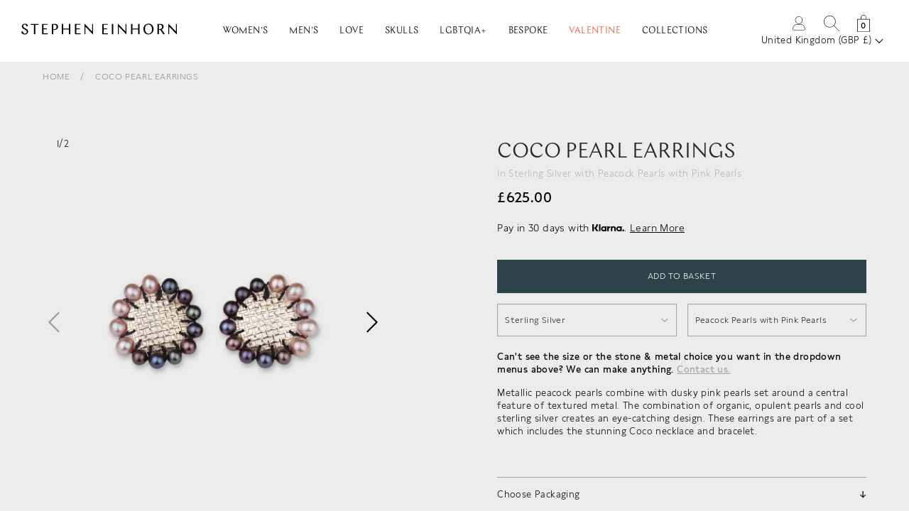

--- FILE ---
content_type: text/html; charset=utf-8
request_url: https://www.stepheneinhorn.co.uk/products/coco-pearl-earrings
body_size: 80977
content:
<!doctype html>
<!--[if IE 9]> <html class="ie9 no-js supports-no-cookies" lang="en"> <![endif]-->
<!--[if (gt IE 9)|!(IE)]><!--> <html class="no-js supports-no-cookies" lang="en"> <!--<![endif]-->
  <head>
	<script src="//www.stepheneinhorn.co.uk/cdn/shop/files/pandectes-rules.js?v=7507854679019065223"></script>
	
	


    <meta charset="utf-8">
    <meta http-equiv="X-UA-Compatible" content="IE=edge">
    <meta name="viewport" content="width=device-width,initial-scale=1,user-scalable=0">
    <meta name="theme-color" content="">
    <link rel="canonical" href="https://www.stepheneinhorn.co.uk/products/coco-pearl-earrings"><link rel="shortcut icon" type="image/x-icon" href="//www.stepheneinhorn.co.uk/cdn/shop/t/31/assets/favicon.ico?v=29521">

<link rel="shortcut icon" href="//www.stepheneinhorn.co.uk/cdn/shop/files/1_SocialMedia_32x32.png?v=1623083485" type="image/png">
<link rel="apple-touch-icon" sizes="57x57" href="//www.stepheneinhorn.co.uk/cdn/shop/files/1_SocialMedia_57x57.png?v=1623083485">
<link rel="apple-touch-icon" sizes="60x60" href="//www.stepheneinhorn.co.uk/cdn/shop/files/1_SocialMedia_60x60.png?v=1623083485">
<link rel="apple-touch-icon" sizes="72x72" href="//www.stepheneinhorn.co.uk/cdn/shop/files/1_SocialMedia_72x72.png?v=1623083485">
<link rel="apple-touch-icon" sizes="76x76" href="//www.stepheneinhorn.co.uk/cdn/shop/files/1_SocialMedia_76x76.png?v=1623083485">
<link rel="apple-touch-icon" sizes="114x114" href="//www.stepheneinhorn.co.uk/cdn/shop/files/1_SocialMedia_114x114.png?v=1623083485">
<link rel="apple-touch-icon" sizes="120x120" href="//www.stepheneinhorn.co.uk/cdn/shop/files/1_SocialMedia_120x120.png?v=1623083485">
<link rel="apple-touch-icon" sizes="144x144" href="//www.stepheneinhorn.co.uk/cdn/shop/files/1_SocialMedia_144x144.png?v=1623083485">
<link rel="icon" type="image/png" sizes="32x32" href="//www.stepheneinhorn.co.uk/cdn/shop/files/1_SocialMedia_32x32.png?v=1623083485">
<link rel="icon" type="image/png" sizes="96x96" href="//www.stepheneinhorn.co.uk/cdn/shop/files/1_SocialMedia_96x96.png?v=1623083485">
<link rel="icon" type="image/png" sizes="16x16" href="//www.stepheneinhorn.co.uk/cdn/shop/files/1_SocialMedia_16x16.png?v=1623083485">
<meta name="msapplication-TileColor" content="#000000">
<meta name="msapplication-TileImage" content="//www.stepheneinhorn.co.uk/cdn/shop/files/1_SocialMedia_144x144.png?v=1623083485">
<meta name="theme-color" content="#000000">

    <title>
      Coco Pearl Earrings
      
      
      
        &ndash; Stephen Einhorn
      
    </title>

    
      <meta name="description" content="Metallic peacock pearls combine with dusky pink pearls set around a central feature of textured metal. The combination of organic, opulent pearls and co...">
    


    
<meta property="og:site_name" content="Stephen Einhorn">
<meta property="og:url" content="https://www.stepheneinhorn.co.uk/products/coco-pearl-earrings">
<meta property="og:title" content="Coco Pearl Earrings">
<meta property="og:type" content="product">
<meta property="og:description" content="Metallic peacock pearls combine with dusky pink pearls set around a central feature of textured metal. The combination of organic, opulent pearls and cool sterling silver creates an eye-catching design. These earrings are part of a set which includes the stunning Coco necklace and bracelet."><meta property="og:price:amount" content="625.00">
  <meta property="og:price:currency" content="GBP"><meta property="og:image" content="http://www.stepheneinhorn.co.uk/cdn/shop/files/Coco-Pearl-Earrings-P8-0149_1024x1024.jpg?v=1699462803"><meta property="og:image" content="http://www.stepheneinhorn.co.uk/cdn/shop/files/CocoEarringonModel_1024x1024.jpg?v=1699462815">
<meta property="og:image:secure_url" content="https://www.stepheneinhorn.co.uk/cdn/shop/files/Coco-Pearl-Earrings-P8-0149_1024x1024.jpg?v=1699462803"><meta property="og:image:secure_url" content="https://www.stepheneinhorn.co.uk/cdn/shop/files/CocoEarringonModel_1024x1024.jpg?v=1699462815">

<meta name="twitter:site" content="@stepheneinhorn?lang=en">
<meta name="twitter:card" content="summary_large_image">
<meta name="twitter:title" content="Coco Pearl Earrings">
<meta name="twitter:description" content="Metallic peacock pearls combine with dusky pink pearls set around a central feature of textured metal. The combination of organic, opulent pearls and cool sterling silver creates an eye-catching design. These earrings are part of a set which includes the stunning Coco necklace and bracelet.">
    <style>
@font-face{font-family:"Chap Light";src:url('//www.stepheneinhorn.co.uk/cdn/shop/t/31/assets/Chap-Light.woff?v=120115396806687993821663330012') format("woff");font-weight:300;font-display:swap}@font-face{font-family:LynstoneWeb-Light;src:url('//www.stepheneinhorn.co.uk/cdn/shop/t/31/assets/LynstoneWeb-Light.woff?v=28989213109496231811663330014') format("woff");font-weight:300;font-display:swap}@font-face{font-family:LynstoneWeb-Regular;src:url('//www.stepheneinhorn.co.uk/cdn/shop/t/31/assets/LynstoneWeb-Regular.woff?v=50755849200550021271663330013') format("woff");font-weight:400;font-display:swap}:root{--svg-select-icon:url('//www.stepheneinhorn.co.uk/cdn/shop/t/31/assets/ico-select-2.svg?1&v=2823100947214605761663330014');--svg-loader:url('//www.stepheneinhorn.co.uk/cdn/shop/t/31/assets/loader.svg?v=44396920905727488851663330007');--svg-chevron-down:url('//www.stepheneinhorn.co.uk/cdn/shop/t/31/assets/icon-chevron-down.svg?v=29521');--svg-select-arrows:url('//www.stepheneinhorn.co.uk/cdn/shop/t/31/assets/icon-select-arrows.svg?v=81198057602880721281663330012');--svg-select-arrows-white:url('//www.stepheneinhorn.co.uk/cdn/shop/t/31/assets/icon-select-arrows-white.svg?v=159886197737696240431663330013');--svg-icon-tick-white:url('//www.stepheneinhorn.co.uk/cdn/shop/t/31/assets/icon-tick-white.svg?v=36649443075750749331663330013');--svg-icon-cross-grey:url('//www.stepheneinhorn.co.uk/cdn/shop/t/31/assets/icon-cross-grey.svg?v=29521')}
</style>


    <link href="//www.stepheneinhorn.co.uk/cdn/shop/t/31/assets/theme.css?v=162246291595800519151763394223" rel="stylesheet" type="text/css" media="all" />
<script>
  document.documentElement.className = document.documentElement.className.replace('no-js', 'js');

  window.theme = {
    strings: {
      qtyUnavailable: "Sorry, you have requested more of this item than we have in stock.",
      closeModal: "Skip to content",
      addToCart: "Add to Basket",
      soldOut: "Sold Out",
      unavailable: "Unavailable",
      addToCartProgress: "Adding…",
      adding: "Adding…",
      removing: "Removing…",
      updating: "Updating…",
      validate: {  
        messageMissingValueCheckbox: "This field is required.",
        messageMissingValueRadio: "Please select a value.",
        messageMissingValueSelect: "Please select a value.",
        messageMissingValueSelectMultiple: "Please select at least one value.",
        messageMissingValueDefault: "Please fill out this field.",
        messagePatternMismatchEmail: "Please enter a valid email address.",
        messagePatternMismatchUrl: "Please enter a URL.",
        messagePatternMismatchNumber: "Please enter a number",
        messagePatternMismatchColor: "Please match the following format: #rrggbb",
        messagePatternMismatchDate: "Please use the YYYY-MM-DD format",
        messagePatternMismatchTime: "Please use the 24-hour time format. Ex. 23:00",
        messagePatternMismatchMonth: "Please use the YYYY-MM format",
        messagePatternMismatchDefault: "Please match the requested format.",
        messageOutOfRangeOver: "Please select a value that is no more than {max}.",
        messageOutOfRangeUnder: "Please select a value that is no less than {min}.",
        messageWrongLengthOver: "Please shorten this text to no more than {maxLength} characters. You are currently using {length} characters.",
        messageWrongLengthUnder: "Please lengthen this text to {minLength} characters or more. You are currently using {length} characters."
      }
    },
    moneyFormat: "\u003cspan class=money\u003e£{{amount}}\u003c\/span\u003e",
    cartJSON: {"note":null,"attributes":{},"original_total_price":0,"total_price":0,"total_discount":0,"total_weight":0.0,"item_count":0,"items":[],"requires_shipping":false,"currency":"GBP","items_subtotal_price":0,"cart_level_discount_applications":[],"checkout_charge_amount":0},
    cookieBanner: {
      enabled: "false",
      message: "You agree to our use of cookies, according to our \u003ca href=\"\/pages\/privacy-policy\"\u003ePrivacy Policy\u003c\/a\u003e"
    }
  };
</script>
<!-- Google Tag Manager -->
    <script>(function(w,d,s,l,i){w[l]=w[l]||[];w[l].push({'gtm.start':
    new Date().getTime(),event:'gtm.js'});var f=d.getElementsByTagName(s)[0],
    j=d.createElement(s),dl=l!='dataLayer'?'&l='+l:'';j.async=true;j.src=
    'https://www.googletagmanager.com/gtm.js?id='+i+dl;f.parentNode.insertBefore(j,f);
    })(window,document,'script','dataLayer','GTM-MZJTZHF');</script>
    <!-- End Google Tag Manager -->

    

    <!--[if (gt IE 9)|!(IE)]><!--><script src="//www.stepheneinhorn.co.uk/cdn/shop/t/31/assets/jquery-3.3.1.min.js?v=89264165447073588911663330014" defer="defer"></script><!--<![endif]-->
    <!--[if lt IE 9]><script src="//www.stepheneinhorn.co.uk/cdn/shop/t/31/assets/jquery-3.3.1.min.js?v=89264165447073588911663330014"></script><![endif]-->

    <!--[if (gt IE 9)|!(IE)]><!--><script src="//www.stepheneinhorn.co.uk/cdn/shop/t/31/assets/vendor.js?v=62998772602140212691663330015" defer="defer"></script><!--<![endif]-->
    <!--[if lt IE 9]><script src="//www.stepheneinhorn.co.uk/cdn/shop/t/31/assets/vendor.js?v=62998772602140212691663330015"></script><![endif]-->

    <!--[if (gt IE 9)|!(IE)]><!--><script src="//www.stepheneinhorn.co.uk/cdn/shop/t/31/assets/theme.js?v=172171935136913186681762356921" defer="defer"></script><!--<![endif]-->
    <!--[if lt IE 9]><script src="//www.stepheneinhorn.co.uk/cdn/shop/t/31/assets/theme.js?v=172171935136913186681762356921"></script><![endif]-->

    <script>window.performance && window.performance.mark && window.performance.mark('shopify.content_for_header.start');</script><meta name="google-site-verification" content="2XwqaYATqx1_ir4CjO8RWzR59BE6-9z5ne8OLWF95Lg">
<meta id="shopify-digital-wallet" name="shopify-digital-wallet" content="/46006730913/digital_wallets/dialog">
<meta name="shopify-checkout-api-token" content="c6b1113d2322b0eb597b0a55da197de0">
<link rel="alternate" type="application/json+oembed" href="https://www.stepheneinhorn.co.uk/products/coco-pearl-earrings.oembed">
<script async="async" src="/checkouts/internal/preloads.js?locale=en-GB"></script>
<link rel="preconnect" href="https://shop.app" crossorigin="anonymous">
<script async="async" src="https://shop.app/checkouts/internal/preloads.js?locale=en-GB&shop_id=46006730913" crossorigin="anonymous"></script>
<script id="apple-pay-shop-capabilities" type="application/json">{"shopId":46006730913,"countryCode":"GB","currencyCode":"GBP","merchantCapabilities":["supports3DS"],"merchantId":"gid:\/\/shopify\/Shop\/46006730913","merchantName":"Stephen Einhorn","requiredBillingContactFields":["postalAddress","email","phone"],"requiredShippingContactFields":["postalAddress","email","phone"],"shippingType":"shipping","supportedNetworks":["visa","maestro","masterCard","amex","discover","elo"],"total":{"type":"pending","label":"Stephen Einhorn","amount":"1.00"},"shopifyPaymentsEnabled":true,"supportsSubscriptions":true}</script>
<script id="shopify-features" type="application/json">{"accessToken":"c6b1113d2322b0eb597b0a55da197de0","betas":["rich-media-storefront-analytics"],"domain":"www.stepheneinhorn.co.uk","predictiveSearch":true,"shopId":46006730913,"locale":"en"}</script>
<script>var Shopify = Shopify || {};
Shopify.shop = "stephen-einhorn-jewellery.myshopify.com";
Shopify.locale = "en";
Shopify.currency = {"active":"GBP","rate":"1.0"};
Shopify.country = "GB";
Shopify.theme = {"name":"se-LIVE\/main","id":131467411617,"schema_name":"Stephen Einhorn Jewellery","schema_version":"1.0.0","theme_store_id":null,"role":"main"};
Shopify.theme.handle = "null";
Shopify.theme.style = {"id":null,"handle":null};
Shopify.cdnHost = "www.stepheneinhorn.co.uk/cdn";
Shopify.routes = Shopify.routes || {};
Shopify.routes.root = "/";</script>
<script type="module">!function(o){(o.Shopify=o.Shopify||{}).modules=!0}(window);</script>
<script>!function(o){function n(){var o=[];function n(){o.push(Array.prototype.slice.apply(arguments))}return n.q=o,n}var t=o.Shopify=o.Shopify||{};t.loadFeatures=n(),t.autoloadFeatures=n()}(window);</script>
<script>
  window.ShopifyPay = window.ShopifyPay || {};
  window.ShopifyPay.apiHost = "shop.app\/pay";
  window.ShopifyPay.redirectState = null;
</script>
<script id="shop-js-analytics" type="application/json">{"pageType":"product"}</script>
<script defer="defer" async type="module" src="//www.stepheneinhorn.co.uk/cdn/shopifycloud/shop-js/modules/v2/client.init-shop-cart-sync_BT-GjEfc.en.esm.js"></script>
<script defer="defer" async type="module" src="//www.stepheneinhorn.co.uk/cdn/shopifycloud/shop-js/modules/v2/chunk.common_D58fp_Oc.esm.js"></script>
<script defer="defer" async type="module" src="//www.stepheneinhorn.co.uk/cdn/shopifycloud/shop-js/modules/v2/chunk.modal_xMitdFEc.esm.js"></script>
<script type="module">
  await import("//www.stepheneinhorn.co.uk/cdn/shopifycloud/shop-js/modules/v2/client.init-shop-cart-sync_BT-GjEfc.en.esm.js");
await import("//www.stepheneinhorn.co.uk/cdn/shopifycloud/shop-js/modules/v2/chunk.common_D58fp_Oc.esm.js");
await import("//www.stepheneinhorn.co.uk/cdn/shopifycloud/shop-js/modules/v2/chunk.modal_xMitdFEc.esm.js");

  window.Shopify.SignInWithShop?.initShopCartSync?.({"fedCMEnabled":true,"windoidEnabled":true});

</script>
<script>
  window.Shopify = window.Shopify || {};
  if (!window.Shopify.featureAssets) window.Shopify.featureAssets = {};
  window.Shopify.featureAssets['shop-js'] = {"shop-cart-sync":["modules/v2/client.shop-cart-sync_DZOKe7Ll.en.esm.js","modules/v2/chunk.common_D58fp_Oc.esm.js","modules/v2/chunk.modal_xMitdFEc.esm.js"],"init-fed-cm":["modules/v2/client.init-fed-cm_B6oLuCjv.en.esm.js","modules/v2/chunk.common_D58fp_Oc.esm.js","modules/v2/chunk.modal_xMitdFEc.esm.js"],"shop-cash-offers":["modules/v2/client.shop-cash-offers_D2sdYoxE.en.esm.js","modules/v2/chunk.common_D58fp_Oc.esm.js","modules/v2/chunk.modal_xMitdFEc.esm.js"],"shop-login-button":["modules/v2/client.shop-login-button_QeVjl5Y3.en.esm.js","modules/v2/chunk.common_D58fp_Oc.esm.js","modules/v2/chunk.modal_xMitdFEc.esm.js"],"pay-button":["modules/v2/client.pay-button_DXTOsIq6.en.esm.js","modules/v2/chunk.common_D58fp_Oc.esm.js","modules/v2/chunk.modal_xMitdFEc.esm.js"],"shop-button":["modules/v2/client.shop-button_DQZHx9pm.en.esm.js","modules/v2/chunk.common_D58fp_Oc.esm.js","modules/v2/chunk.modal_xMitdFEc.esm.js"],"avatar":["modules/v2/client.avatar_BTnouDA3.en.esm.js"],"init-windoid":["modules/v2/client.init-windoid_CR1B-cfM.en.esm.js","modules/v2/chunk.common_D58fp_Oc.esm.js","modules/v2/chunk.modal_xMitdFEc.esm.js"],"init-shop-for-new-customer-accounts":["modules/v2/client.init-shop-for-new-customer-accounts_C_vY_xzh.en.esm.js","modules/v2/client.shop-login-button_QeVjl5Y3.en.esm.js","modules/v2/chunk.common_D58fp_Oc.esm.js","modules/v2/chunk.modal_xMitdFEc.esm.js"],"init-shop-email-lookup-coordinator":["modules/v2/client.init-shop-email-lookup-coordinator_BI7n9ZSv.en.esm.js","modules/v2/chunk.common_D58fp_Oc.esm.js","modules/v2/chunk.modal_xMitdFEc.esm.js"],"init-shop-cart-sync":["modules/v2/client.init-shop-cart-sync_BT-GjEfc.en.esm.js","modules/v2/chunk.common_D58fp_Oc.esm.js","modules/v2/chunk.modal_xMitdFEc.esm.js"],"shop-toast-manager":["modules/v2/client.shop-toast-manager_DiYdP3xc.en.esm.js","modules/v2/chunk.common_D58fp_Oc.esm.js","modules/v2/chunk.modal_xMitdFEc.esm.js"],"init-customer-accounts":["modules/v2/client.init-customer-accounts_D9ZNqS-Q.en.esm.js","modules/v2/client.shop-login-button_QeVjl5Y3.en.esm.js","modules/v2/chunk.common_D58fp_Oc.esm.js","modules/v2/chunk.modal_xMitdFEc.esm.js"],"init-customer-accounts-sign-up":["modules/v2/client.init-customer-accounts-sign-up_iGw4briv.en.esm.js","modules/v2/client.shop-login-button_QeVjl5Y3.en.esm.js","modules/v2/chunk.common_D58fp_Oc.esm.js","modules/v2/chunk.modal_xMitdFEc.esm.js"],"shop-follow-button":["modules/v2/client.shop-follow-button_CqMgW2wH.en.esm.js","modules/v2/chunk.common_D58fp_Oc.esm.js","modules/v2/chunk.modal_xMitdFEc.esm.js"],"checkout-modal":["modules/v2/client.checkout-modal_xHeaAweL.en.esm.js","modules/v2/chunk.common_D58fp_Oc.esm.js","modules/v2/chunk.modal_xMitdFEc.esm.js"],"shop-login":["modules/v2/client.shop-login_D91U-Q7h.en.esm.js","modules/v2/chunk.common_D58fp_Oc.esm.js","modules/v2/chunk.modal_xMitdFEc.esm.js"],"lead-capture":["modules/v2/client.lead-capture_BJmE1dJe.en.esm.js","modules/v2/chunk.common_D58fp_Oc.esm.js","modules/v2/chunk.modal_xMitdFEc.esm.js"],"payment-terms":["modules/v2/client.payment-terms_Ci9AEqFq.en.esm.js","modules/v2/chunk.common_D58fp_Oc.esm.js","modules/v2/chunk.modal_xMitdFEc.esm.js"]};
</script>
<script>(function() {
  var isLoaded = false;
  function asyncLoad() {
    if (isLoaded) return;
    isLoaded = true;
    var urls = ["https:\/\/cdn-loyalty.yotpo.com\/loader\/XIzkaZos6hhFOXg_ctcs1Q.js?shop=stephen-einhorn-jewellery.myshopify.com","https:\/\/crossborder-integration.global-e.com\/resources\/js\/app?shop=stephen-einhorn-jewellery.myshopify.com","https:\/\/s3.eu-west-1.amazonaws.com\/production-klarna-il-shopify-osm\/a6c5e37d3b587ca7438f15aa90b429b47085a035\/stephen-einhorn-jewellery.myshopify.com-1708600906947.js?shop=stephen-einhorn-jewellery.myshopify.com","\/\/cdn.shopify.com\/proxy\/adcfff32fdacb3ef2b194cb47e12f2c0d9b0262878e6db3a8fe89a58f0e797ed\/web.global-e.com\/merchant\/storefrontattributes?merchantid=10001435\u0026shop=stephen-einhorn-jewellery.myshopify.com\u0026sp-cache-control=cHVibGljLCBtYXgtYWdlPTkwMA"];
    for (var i = 0; i < urls.length; i++) {
      var s = document.createElement('script');
      s.type = 'text/javascript';
      s.async = true;
      s.src = urls[i];
      var x = document.getElementsByTagName('script')[0];
      x.parentNode.insertBefore(s, x);
    }
  };
  if(window.attachEvent) {
    window.attachEvent('onload', asyncLoad);
  } else {
    window.addEventListener('load', asyncLoad, false);
  }
})();</script>
<script id="__st">var __st={"a":46006730913,"offset":0,"reqid":"db7c44b2-187e-4b1d-a4f6-d1f830277e51-1769316242","pageurl":"www.stepheneinhorn.co.uk\/products\/coco-pearl-earrings","u":"f5e0adc15086","p":"product","rtyp":"product","rid":7794577113249};</script>
<script>window.ShopifyPaypalV4VisibilityTracking = true;</script>
<script id="captcha-bootstrap">!function(){'use strict';const t='contact',e='account',n='new_comment',o=[[t,t],['blogs',n],['comments',n],[t,'customer']],c=[[e,'customer_login'],[e,'guest_login'],[e,'recover_customer_password'],[e,'create_customer']],r=t=>t.map((([t,e])=>`form[action*='/${t}']:not([data-nocaptcha='true']) input[name='form_type'][value='${e}']`)).join(','),a=t=>()=>t?[...document.querySelectorAll(t)].map((t=>t.form)):[];function s(){const t=[...o],e=r(t);return a(e)}const i='password',u='form_key',d=['recaptcha-v3-token','g-recaptcha-response','h-captcha-response',i],f=()=>{try{return window.sessionStorage}catch{return}},m='__shopify_v',_=t=>t.elements[u];function p(t,e,n=!1){try{const o=window.sessionStorage,c=JSON.parse(o.getItem(e)),{data:r}=function(t){const{data:e,action:n}=t;return t[m]||n?{data:e,action:n}:{data:t,action:n}}(c);for(const[e,n]of Object.entries(r))t.elements[e]&&(t.elements[e].value=n);n&&o.removeItem(e)}catch(o){console.error('form repopulation failed',{error:o})}}const l='form_type',E='cptcha';function T(t){t.dataset[E]=!0}const w=window,h=w.document,L='Shopify',v='ce_forms',y='captcha';let A=!1;((t,e)=>{const n=(g='f06e6c50-85a8-45c8-87d0-21a2b65856fe',I='https://cdn.shopify.com/shopifycloud/storefront-forms-hcaptcha/ce_storefront_forms_captcha_hcaptcha.v1.5.2.iife.js',D={infoText:'Protected by hCaptcha',privacyText:'Privacy',termsText:'Terms'},(t,e,n)=>{const o=w[L][v],c=o.bindForm;if(c)return c(t,g,e,D).then(n);var r;o.q.push([[t,g,e,D],n]),r=I,A||(h.body.append(Object.assign(h.createElement('script'),{id:'captcha-provider',async:!0,src:r})),A=!0)});var g,I,D;w[L]=w[L]||{},w[L][v]=w[L][v]||{},w[L][v].q=[],w[L][y]=w[L][y]||{},w[L][y].protect=function(t,e){n(t,void 0,e),T(t)},Object.freeze(w[L][y]),function(t,e,n,w,h,L){const[v,y,A,g]=function(t,e,n){const i=e?o:[],u=t?c:[],d=[...i,...u],f=r(d),m=r(i),_=r(d.filter((([t,e])=>n.includes(e))));return[a(f),a(m),a(_),s()]}(w,h,L),I=t=>{const e=t.target;return e instanceof HTMLFormElement?e:e&&e.form},D=t=>v().includes(t);t.addEventListener('submit',(t=>{const e=I(t);if(!e)return;const n=D(e)&&!e.dataset.hcaptchaBound&&!e.dataset.recaptchaBound,o=_(e),c=g().includes(e)&&(!o||!o.value);(n||c)&&t.preventDefault(),c&&!n&&(function(t){try{if(!f())return;!function(t){const e=f();if(!e)return;const n=_(t);if(!n)return;const o=n.value;o&&e.removeItem(o)}(t);const e=Array.from(Array(32),(()=>Math.random().toString(36)[2])).join('');!function(t,e){_(t)||t.append(Object.assign(document.createElement('input'),{type:'hidden',name:u})),t.elements[u].value=e}(t,e),function(t,e){const n=f();if(!n)return;const o=[...t.querySelectorAll(`input[type='${i}']`)].map((({name:t})=>t)),c=[...d,...o],r={};for(const[a,s]of new FormData(t).entries())c.includes(a)||(r[a]=s);n.setItem(e,JSON.stringify({[m]:1,action:t.action,data:r}))}(t,e)}catch(e){console.error('failed to persist form',e)}}(e),e.submit())}));const S=(t,e)=>{t&&!t.dataset[E]&&(n(t,e.some((e=>e===t))),T(t))};for(const o of['focusin','change'])t.addEventListener(o,(t=>{const e=I(t);D(e)&&S(e,y())}));const B=e.get('form_key'),M=e.get(l),P=B&&M;t.addEventListener('DOMContentLoaded',(()=>{const t=y();if(P)for(const e of t)e.elements[l].value===M&&p(e,B);[...new Set([...A(),...v().filter((t=>'true'===t.dataset.shopifyCaptcha))])].forEach((e=>S(e,t)))}))}(h,new URLSearchParams(w.location.search),n,t,e,['guest_login'])})(!0,!0)}();</script>
<script integrity="sha256-4kQ18oKyAcykRKYeNunJcIwy7WH5gtpwJnB7kiuLZ1E=" data-source-attribution="shopify.loadfeatures" defer="defer" src="//www.stepheneinhorn.co.uk/cdn/shopifycloud/storefront/assets/storefront/load_feature-a0a9edcb.js" crossorigin="anonymous"></script>
<script crossorigin="anonymous" defer="defer" src="//www.stepheneinhorn.co.uk/cdn/shopifycloud/storefront/assets/shopify_pay/storefront-65b4c6d7.js?v=20250812"></script>
<script data-source-attribution="shopify.dynamic_checkout.dynamic.init">var Shopify=Shopify||{};Shopify.PaymentButton=Shopify.PaymentButton||{isStorefrontPortableWallets:!0,init:function(){window.Shopify.PaymentButton.init=function(){};var t=document.createElement("script");t.src="https://www.stepheneinhorn.co.uk/cdn/shopifycloud/portable-wallets/latest/portable-wallets.en.js",t.type="module",document.head.appendChild(t)}};
</script>
<script data-source-attribution="shopify.dynamic_checkout.buyer_consent">
  function portableWalletsHideBuyerConsent(e){var t=document.getElementById("shopify-buyer-consent"),n=document.getElementById("shopify-subscription-policy-button");t&&n&&(t.classList.add("hidden"),t.setAttribute("aria-hidden","true"),n.removeEventListener("click",e))}function portableWalletsShowBuyerConsent(e){var t=document.getElementById("shopify-buyer-consent"),n=document.getElementById("shopify-subscription-policy-button");t&&n&&(t.classList.remove("hidden"),t.removeAttribute("aria-hidden"),n.addEventListener("click",e))}window.Shopify?.PaymentButton&&(window.Shopify.PaymentButton.hideBuyerConsent=portableWalletsHideBuyerConsent,window.Shopify.PaymentButton.showBuyerConsent=portableWalletsShowBuyerConsent);
</script>
<script data-source-attribution="shopify.dynamic_checkout.cart.bootstrap">document.addEventListener("DOMContentLoaded",(function(){function t(){return document.querySelector("shopify-accelerated-checkout-cart, shopify-accelerated-checkout")}if(t())Shopify.PaymentButton.init();else{new MutationObserver((function(e,n){t()&&(Shopify.PaymentButton.init(),n.disconnect())})).observe(document.body,{childList:!0,subtree:!0})}}));
</script>
<link id="shopify-accelerated-checkout-styles" rel="stylesheet" media="screen" href="https://www.stepheneinhorn.co.uk/cdn/shopifycloud/portable-wallets/latest/accelerated-checkout-backwards-compat.css" crossorigin="anonymous">
<style id="shopify-accelerated-checkout-cart">
        #shopify-buyer-consent {
  margin-top: 1em;
  display: inline-block;
  width: 100%;
}

#shopify-buyer-consent.hidden {
  display: none;
}

#shopify-subscription-policy-button {
  background: none;
  border: none;
  padding: 0;
  text-decoration: underline;
  font-size: inherit;
  cursor: pointer;
}

#shopify-subscription-policy-button::before {
  box-shadow: none;
}

      </style>

<script>window.performance && window.performance.mark && window.performance.mark('shopify.content_for_header.end');</script>

    

    

    

    

    

    

<script>window.BOLD = window.BOLD || {};
    window.BOLD.common = window.BOLD.common || {};
    window.BOLD.common.Shopify = window.BOLD.common.Shopify || {};
    window.BOLD.common.Shopify.shop = {
      domain: 'www.stepheneinhorn.co.uk',
      permanent_domain: 'stephen-einhorn-jewellery.myshopify.com',
      url: 'https://www.stepheneinhorn.co.uk',
      secure_url: 'https://www.stepheneinhorn.co.uk',
      money_format: "\u003cspan class=money\u003e£{{amount}}\u003c\/span\u003e",
      currency: "GBP"
    };
    window.BOLD.common.Shopify.customer = {
      id: null,
      tags: null,
    };
    window.BOLD.common.Shopify.cart = {"note":null,"attributes":{},"original_total_price":0,"total_price":0,"total_discount":0,"total_weight":0.0,"item_count":0,"items":[],"requires_shipping":false,"currency":"GBP","items_subtotal_price":0,"cart_level_discount_applications":[],"checkout_charge_amount":0};
    window.BOLD.common.template = 'product';window.BOLD.common.Shopify.formatMoney = function(money, format) {
        function n(t, e) {
            return "undefined" == typeof t ? e : t
        }
        function r(t, e, r, i) {
            if (e = n(e, 2),
                r = n(r, ","),
                i = n(i, "."),
            isNaN(t) || null == t)
                return 0;
            t = (t / 100).toFixed(e);
            var o = t.split(".")
                , a = o[0].replace(/(\d)(?=(\d\d\d)+(?!\d))/g, "$1" + r)
                , s = o[1] ? i + o[1] : "";
            return a + s
        }
        "string" == typeof money && (money = money.replace(".", ""));
        var i = ""
            , o = /\{\{\s*(\w+)\s*\}\}/
            , a = format || window.BOLD.common.Shopify.shop.money_format || window.Shopify.money_format || "$ {{ amount }}";
        switch (a.match(o)[1]) {
            case "amount":
                i = r(money, 2, ",", ".");
                break;
            case "amount_no_decimals":
                i = r(money, 0, ",", ".");
                break;
            case "amount_with_comma_separator":
                i = r(money, 2, ".", ",");
                break;
            case "amount_no_decimals_with_comma_separator":
                i = r(money, 0, ".", ",");
                break;
            case "amount_with_space_separator":
                i = r(money, 2, " ", ",");
                break;
            case "amount_no_decimals_with_space_separator":
                i = r(money, 0, " ", ",");
                break;
            case "amount_with_apostrophe_separator":
                i = r(money, 2, "'", ".");
                break;
        }
        return a.replace(o, i);
    };
    window.BOLD.common.Shopify.saveProduct = function (handle, product) {
      if (typeof handle === 'string' && typeof window.BOLD.common.Shopify.products[handle] === 'undefined') {
        if (typeof product === 'number') {
          window.BOLD.common.Shopify.handles[product] = handle;
          product = { id: product };
        }
        window.BOLD.common.Shopify.products[handle] = product;
      }
    };
    window.BOLD.common.Shopify.saveVariant = function (variant_id, variant) {
      if (typeof variant_id === 'number' && typeof window.BOLD.common.Shopify.variants[variant_id] === 'undefined') {
        window.BOLD.common.Shopify.variants[variant_id] = variant;
      }
    };window.BOLD.common.Shopify.products = window.BOLD.common.Shopify.products || {};
    window.BOLD.common.Shopify.variants = window.BOLD.common.Shopify.variants || {};
    window.BOLD.common.Shopify.handles = window.BOLD.common.Shopify.handles || {};window.BOLD.common.Shopify.handle = "coco-pearl-earrings"
window.BOLD.common.Shopify.saveProduct("coco-pearl-earrings", 7794577113249);window.BOLD.common.Shopify.saveVariant(43367001030817, { product_id: 7794577113249, product_handle: "coco-pearl-earrings", price: 62500, group_id: '', csp_metafield: {}});window.BOLD.apps_installed = {"Product Options":2} || {};window.BOLD.common.Shopify.metafields = window.BOLD.common.Shopify.metafields || {};window.BOLD.common.Shopify.metafields["bold_rp"] = {};window.BOLD.common.Shopify.metafields["bold_csp_defaults"] = {};window.BOLD.common.cacheParams = window.BOLD.common.cacheParams || {};
    window.BOLD.common.cacheParams.options = 1668006632;
</script>

<script>
    window.BOLD.common.cacheParams.options = 1769204784;
</script>
<link href="//www.stepheneinhorn.co.uk/cdn/shop/t/31/assets/bold-options.css?v=123160307633435409531663330012" rel="stylesheet" type="text/css" media="all" />
<script defer src="https://options.shopapps.site/js/options.js"></script><script>
    (function(h,o,t,j,a,r){
        h.hj=h.hj||function(){(h.hj.q=h.hj.q||[]).push(arguments)};
        h._hjSettings={hjid:3731263,hjsv:6};
        a=o.getElementsByTagName('head')[0];
        r=o.createElement('script');r.async=1;
        r.src=t+h._hjSettings.hjid+j+h._hjSettings.hjsv;
        a.appendChild(r);
    })(window,document,'https://static.hotjar.com/c/hotjar-','.js?sv=');
</script><!--begin-boost-pfs-filter-css-->
      <link rel="preload stylesheet" href="//www.stepheneinhorn.co.uk/cdn/shop/t/31/assets/boost-pfs-instant-search.css?v=169989433812219567861663330013" as="style"><link href="//www.stepheneinhorn.co.uk/cdn/shop/t/31/assets/boost-pfs-custom.css?v=145773452387555915851678077503" rel="stylesheet" type="text/css" media="all" />
<style data-id="boost-pfs-style" type="text/css">
    .boost-pfs-filter-option-title-text {}

   .boost-pfs-filter-tree-v .boost-pfs-filter-option-title-text:before {}
    .boost-pfs-filter-tree-v .boost-pfs-filter-option.boost-pfs-filter-option-collapsed .boost-pfs-filter-option-title-text:before {}
    .boost-pfs-filter-tree-h .boost-pfs-filter-option-title-heading:before {
      border-right-color: ;
      border-bottom-color: ;
    }

    .boost-pfs-filter-option-content .boost-pfs-filter-option-item-list .boost-pfs-filter-option-item button,
    .boost-pfs-filter-option-content .boost-pfs-filter-option-item-list .boost-pfs-filter-option-item .boost-pfs-filter-button,
    .boost-pfs-filter-option-range-amount input,
    .boost-pfs-filter-tree-v .boost-pfs-filter-refine-by .boost-pfs-filter-refine-by-items .refine-by-item,
    .boost-pfs-filter-refine-by-wrapper-v .boost-pfs-filter-refine-by .boost-pfs-filter-refine-by-items .refine-by-item,
    .boost-pfs-filter-refine-by .boost-pfs-filter-option-title,
    .boost-pfs-filter-refine-by .boost-pfs-filter-refine-by-items .refine-by-item>a,
    .boost-pfs-filter-refine-by>span,
    .boost-pfs-filter-clear,
    .boost-pfs-filter-clear-all{}

    .boost-pfs-filter-option-multi-level-collections .boost-pfs-filter-option-multi-level-list .boost-pfs-filter-option-item .boost-pfs-filter-button-arrow .boost-pfs-arrow:before,
    .boost-pfs-filter-option-multi-level-tag .boost-pfs-filter-option-multi-level-list .boost-pfs-filter-option-item .boost-pfs-filter-button-arrow .boost-pfs-arrow:before {}

    .boost-pfs-filter-refine-by .boost-pfs-filter-refine-by-items .refine-by-item .boost-pfs-filter-clear:before,
    .boost-pfs-filter-refine-by .boost-pfs-filter-refine-by-items .refine-by-item .boost-pfs-filter-clear:after {
      background: ;
    }

    .boost-pfs-filter-tree-mobile-button button,
    .boost-pfs-filter-top-sorting-mobile button {}
    .boost-pfs-filter-top-sorting-mobile button>span:after {}
  </style>
    <!--end-boost-pfs-filter-css-->

    <link href="https://assets.calendly.com/assets/external/widget.css" rel="stylesheet">
    <script src="https://assets.calendly.com/assets/external/widget.js" type="text/javascript" async></script>

    <script>
        window.mlvedaShopCurrency = "GBP";
        window.shopCurrency = "GBP";
        window.supported_currencies = "GBP USD EUR CAD AUD INR JPY AED";
    </script>

    

<link rel="stylesheet" type="text/css" href="https://crossborder-integration.global-e.com/resources/css/10001435/GB"/>
<script>
    GLBE_PARAMS = {
        appUrl: "https://crossborder-integration.global-e.com/",
        pixelUrl: "https://utils.global-e.com",
        pixelEnabled: true,
        geAppUrl: "https://web.global-e.com/",
        env: "Production",
        geCDNUrl: "https://webservices.global-e.com/",
        apiUrl: "https://api.global-e.com/",
        emi: "s5squ",
        mid: "10001435",
        hiddenElements: ".ge-hide,.afterpay-paragraph,form[action='https://payments.amazon.com/checkout/signin']",
        countryCode: "GB",
        countryName: "United Kingdom",
        currencyCode: "GBP",
        currencyName: "British Pound",
        locale: "en",
        operatedCountries: ["AD","AE","AF","AG","AI","AL","AM","AO","AR","AT","AU","AW","AZ","BA","BB","BD","BE","BF","BG","BH","BI","BJ","BL","BM","BN","BO","BR","BS","BT","BW","BZ","CA","CD","CG","CH","CI","CK","CL","CM","CN","CO","CR","CV","CW","CY","CZ","DE","DJ","DK","DM","DO","DZ","EC","EE","EG","ES","ET","FI","FJ","FK","FO","FR","GA","GD","GE","GF","GG","GH","GI","GL","GM","GN","GP","GQ","GR","GT","GW","GY","HK","HN","HR","HT","HU","ID","IE","IL","IN","IS","IT","JE","JM","JO","JP","KE","KG","KH","KI","KM","KN","KR","KW","KY","KZ","LA","LB","LC","LI","LK","LR","LS","LT","LU","LV","MA","MC","MD","ME","MG","MK","ML","MM","MN","MO","MQ","MR","MS","MT","MU","MV","MW","MX","MY","MZ","NA","NC","NE","NG","NI","NL","NO","NP","NR","NU","NZ","OM","PA","PE","PF","PG","PH","PK","PL","PY","QA","RE","RO","RS","RW","SA","SB","SC","SE","SG","SH","SI","SK","SL","SM","SO","SR","ST","SV","SX","SZ","TC","TD","TG","TH","TL","TN","TO","TR","TT","TV","TW","TZ","UG","US","UY","UZ","VC","VE","VG","VN","VU","WS","YT","ZA","ZM","ZW"],
        allowedCountries: [{ code: 'AF', name: 'Afghanistan' }, { code: 'AX', name: 'Åland Islands' }, { code: 'AL', name: 'Albania' }, { code: 'DZ', name: 'Algeria' }, { code: 'AD', name: 'Andorra' }, { code: 'AO', name: 'Angola' }, { code: 'AI', name: 'Anguilla' }, { code: 'AG', name: 'Antigua &amp; Barbuda' }, { code: 'AR', name: 'Argentina' }, { code: 'AM', name: 'Armenia' }, { code: 'AW', name: 'Aruba' }, { code: 'AC', name: 'Ascension Island' }, { code: 'AU', name: 'Australia' }, { code: 'AT', name: 'Austria' }, { code: 'AZ', name: 'Azerbaijan' }, { code: 'BS', name: 'Bahamas' }, { code: 'BH', name: 'Bahrain' }, { code: 'BD', name: 'Bangladesh' }, { code: 'BB', name: 'Barbados' }, { code: 'BY', name: 'Belarus' }, { code: 'BE', name: 'Belgium' }, { code: 'BZ', name: 'Belize' }, { code: 'BJ', name: 'Benin' }, { code: 'BM', name: 'Bermuda' }, { code: 'BT', name: 'Bhutan' }, { code: 'BO', name: 'Bolivia' }, { code: 'BA', name: 'Bosnia &amp; Herzegovina' }, { code: 'BW', name: 'Botswana' }, { code: 'BR', name: 'Brazil' }, { code: 'IO', name: 'British Indian Ocean Territory' }, { code: 'VG', name: 'British Virgin Islands' }, { code: 'BN', name: 'Brunei' }, { code: 'BG', name: 'Bulgaria' }, { code: 'BF', name: 'Burkina Faso' }, { code: 'BI', name: 'Burundi' }, { code: 'KH', name: 'Cambodia' }, { code: 'CM', name: 'Cameroon' }, { code: 'CA', name: 'Canada' }, { code: 'CV', name: 'Cape Verde' }, { code: 'BQ', name: 'Caribbean Netherlands' }, { code: 'KY', name: 'Cayman Islands' }, { code: 'CF', name: 'Central African Republic' }, { code: 'TD', name: 'Chad' }, { code: 'CL', name: 'Chile' }, { code: 'CN', name: 'China' }, { code: 'CX', name: 'Christmas Island' }, { code: 'CC', name: 'Cocos (Keeling) Islands' }, { code: 'CO', name: 'Colombia' }, { code: 'KM', name: 'Comoros' }, { code: 'CG', name: 'Congo - Brazzaville' }, { code: 'CD', name: 'Congo - Kinshasa' }, { code: 'CK', name: 'Cook Islands' }, { code: 'CR', name: 'Costa Rica' }, { code: 'CI', name: 'Côte d’Ivoire' }, { code: 'HR', name: 'Croatia' }, { code: 'CW', name: 'Curaçao' }, { code: 'CY', name: 'Cyprus' }, { code: 'CZ', name: 'Czechia' }, { code: 'DK', name: 'Denmark' }, { code: 'DJ', name: 'Djibouti' }, { code: 'DM', name: 'Dominica' }, { code: 'DO', name: 'Dominican Republic' }, { code: 'EC', name: 'Ecuador' }, { code: 'EG', name: 'Egypt' }, { code: 'SV', name: 'El Salvador' }, { code: 'GQ', name: 'Equatorial Guinea' }, { code: 'ER', name: 'Eritrea' }, { code: 'EE', name: 'Estonia' }, { code: 'SZ', name: 'Eswatini' }, { code: 'ET', name: 'Ethiopia' }, { code: 'FK', name: 'Falkland Islands' }, { code: 'FO', name: 'Faroe Islands' }, { code: 'FJ', name: 'Fiji' }, { code: 'FI', name: 'Finland' }, { code: 'FR', name: 'France' }, { code: 'GF', name: 'French Guiana' }, { code: 'PF', name: 'French Polynesia' }, { code: 'TF', name: 'French Southern Territories' }, { code: 'GA', name: 'Gabon' }, { code: 'GM', name: 'Gambia' }, { code: 'GE', name: 'Georgia' }, { code: 'DE', name: 'Germany' }, { code: 'GH', name: 'Ghana' }, { code: 'GI', name: 'Gibraltar' }, { code: 'GR', name: 'Greece' }, { code: 'GL', name: 'Greenland' }, { code: 'GD', name: 'Grenada' }, { code: 'GP', name: 'Guadeloupe' }, { code: 'GT', name: 'Guatemala' }, { code: 'GG', name: 'Guernsey' }, { code: 'GN', name: 'Guinea' }, { code: 'GW', name: 'Guinea-Bissau' }, { code: 'GY', name: 'Guyana' }, { code: 'HT', name: 'Haiti' }, { code: 'HN', name: 'Honduras' }, { code: 'HK', name: 'Hong Kong SAR' }, { code: 'HU', name: 'Hungary' }, { code: 'IS', name: 'Iceland' }, { code: 'IN', name: 'India' }, { code: 'ID', name: 'Indonesia' }, { code: 'IQ', name: 'Iraq' }, { code: 'IE', name: 'Ireland' }, { code: 'IM', name: 'Isle of Man' }, { code: 'IL', name: 'Israel' }, { code: 'IT', name: 'Italy' }, { code: 'JM', name: 'Jamaica' }, { code: 'JP', name: 'Japan' }, { code: 'JE', name: 'Jersey' }, { code: 'JO', name: 'Jordan' }, { code: 'KZ', name: 'Kazakhstan' }, { code: 'KE', name: 'Kenya' }, { code: 'KI', name: 'Kiribati' }, { code: 'XK', name: 'Kosovo' }, { code: 'KW', name: 'Kuwait' }, { code: 'KG', name: 'Kyrgyzstan' }, { code: 'LA', name: 'Laos' }, { code: 'LV', name: 'Latvia' }, { code: 'LB', name: 'Lebanon' }, { code: 'LS', name: 'Lesotho' }, { code: 'LR', name: 'Liberia' }, { code: 'LY', name: 'Libya' }, { code: 'LI', name: 'Liechtenstein' }, { code: 'LT', name: 'Lithuania' }, { code: 'LU', name: 'Luxembourg' }, { code: 'MO', name: 'Macao SAR' }, { code: 'MG', name: 'Madagascar' }, { code: 'MW', name: 'Malawi' }, { code: 'MY', name: 'Malaysia' }, { code: 'MV', name: 'Maldives' }, { code: 'ML', name: 'Mali' }, { code: 'MT', name: 'Malta' }, { code: 'MQ', name: 'Martinique' }, { code: 'MR', name: 'Mauritania' }, { code: 'MU', name: 'Mauritius' }, { code: 'YT', name: 'Mayotte' }, { code: 'MX', name: 'Mexico' }, { code: 'MD', name: 'Moldova' }, { code: 'MC', name: 'Monaco' }, { code: 'MN', name: 'Mongolia' }, { code: 'ME', name: 'Montenegro' }, { code: 'MS', name: 'Montserrat' }, { code: 'MA', name: 'Morocco' }, { code: 'MZ', name: 'Mozambique' }, { code: 'MM', name: 'Myanmar (Burma)' }, { code: 'NA', name: 'Namibia' }, { code: 'NR', name: 'Nauru' }, { code: 'NP', name: 'Nepal' }, { code: 'NL', name: 'Netherlands' }, { code: 'NC', name: 'New Caledonia' }, { code: 'NZ', name: 'New Zealand' }, { code: 'NI', name: 'Nicaragua' }, { code: 'NE', name: 'Niger' }, { code: 'NG', name: 'Nigeria' }, { code: 'NU', name: 'Niue' }, { code: 'NF', name: 'Norfolk Island' }, { code: 'MK', name: 'North Macedonia' }, { code: 'NO', name: 'Norway' }, { code: 'OM', name: 'Oman' }, { code: 'PK', name: 'Pakistan' }, { code: 'PS', name: 'Palestinian Territories' }, { code: 'PA', name: 'Panama' }, { code: 'PG', name: 'Papua New Guinea' }, { code: 'PY', name: 'Paraguay' }, { code: 'PE', name: 'Peru' }, { code: 'PH', name: 'Philippines' }, { code: 'PN', name: 'Pitcairn Islands' }, { code: 'PL', name: 'Poland' }, { code: 'QA', name: 'Qatar' }, { code: 'RE', name: 'Réunion' }, { code: 'RO', name: 'Romania' }, { code: 'RU', name: 'Russia' }, { code: 'RW', name: 'Rwanda' }, { code: 'WS', name: 'Samoa' }, { code: 'SM', name: 'San Marino' }, { code: 'ST', name: 'São Tomé &amp; Príncipe' }, { code: 'SA', name: 'Saudi Arabia' }, { code: 'SN', name: 'Senegal' }, { code: 'RS', name: 'Serbia' }, { code: 'SC', name: 'Seychelles' }, { code: 'SL', name: 'Sierra Leone' }, { code: 'SG', name: 'Singapore' }, { code: 'SX', name: 'Sint Maarten' }, { code: 'SK', name: 'Slovakia' }, { code: 'SI', name: 'Slovenia' }, { code: 'SB', name: 'Solomon Islands' }, { code: 'SO', name: 'Somalia' }, { code: 'ZA', name: 'South Africa' }, { code: 'GS', name: 'South Georgia &amp; South Sandwich Islands' }, { code: 'KR', name: 'South Korea' }, { code: 'SS', name: 'South Sudan' }, { code: 'ES', name: 'Spain' }, { code: 'LK', name: 'Sri Lanka' }, { code: 'BL', name: 'St. Barthélemy' }, { code: 'SH', name: 'St. Helena' }, { code: 'KN', name: 'St. Kitts &amp; Nevis' }, { code: 'LC', name: 'St. Lucia' }, { code: 'MF', name: 'St. Martin' }, { code: 'PM', name: 'St. Pierre &amp; Miquelon' }, { code: 'VC', name: 'St. Vincent &amp; Grenadines' }, { code: 'SD', name: 'Sudan' }, { code: 'SR', name: 'Suriname' }, { code: 'SJ', name: 'Svalbard &amp; Jan Mayen' }, { code: 'SE', name: 'Sweden' }, { code: 'TW', name: 'Taiwan' }, { code: 'TJ', name: 'Tajikistan' }, { code: 'TZ', name: 'Tanzania' }, { code: 'TH', name: 'Thailand' }, { code: 'TL', name: 'Timor-Leste' }, { code: 'TG', name: 'Togo' }, { code: 'TK', name: 'Tokelau' }, { code: 'TO', name: 'Tonga' }, { code: 'TT', name: 'Trinidad &amp; Tobago' }, { code: 'TA', name: 'Tristan da Cunha' }, { code: 'TN', name: 'Tunisia' }, { code: 'TM', name: 'Turkmenistan' }, { code: 'TC', name: 'Turks &amp; Caicos Islands' }, { code: 'TV', name: 'Tuvalu' }, { code: 'UM', name: 'U.S. Outlying Islands' }, { code: 'UG', name: 'Uganda' }, { code: 'UA', name: 'Ukraine' }, { code: 'AE', name: 'United Arab Emirates' }, { code: 'GB', name: 'United Kingdom' }, { code: 'US', name: 'United States' }, { code: 'UY', name: 'Uruguay' }, { code: 'UZ', name: 'Uzbekistan' }, { code: 'VU', name: 'Vanuatu' }, { code: 'VA', name: 'Vatican City' }, { code: 'VE', name: 'Venezuela' }, { code: 'VN', name: 'Vietnam' }, { code: 'WF', name: 'Wallis &amp; Futuna' }, { code: 'EH', name: 'Western Sahara' }, { code: 'YE', name: 'Yemen' }, { code: 'ZM', name: 'Zambia' }, { code: 'ZW', name: 'Zimbabwe' }, ],
        c1Enabled:"False",
        siteId: "7ce243a1e1a2",
        isTokenEnabled: "true",
};
</script>

<!-- BEGIN app block: shopify://apps/pandectes-gdpr/blocks/banner/58c0baa2-6cc1-480c-9ea6-38d6d559556a -->
  
    
      <!-- TCF is active, scripts are loaded above -->
      
        <script>
          if (!window.PandectesRulesSettings) {
            window.PandectesRulesSettings = {"store":{"id":46006730913,"adminMode":false,"headless":false,"storefrontRootDomain":"","checkoutRootDomain":"","storefrontAccessToken":""},"banner":{"revokableTrigger":false,"cookiesBlockedByDefault":"0","hybridStrict":false,"isActive":true},"geolocation":{"auOnly":false,"brOnly":false,"caOnly":false,"chOnly":false,"euOnly":false,"jpOnly":false,"nzOnly":false,"thOnly":false,"zaOnly":false,"canadaOnly":false,"globalVisibility":true},"blocker":{"isActive":false,"googleConsentMode":{"isActive":true,"id":"","analyticsId":"","adwordsId":"","adStorageCategory":4,"analyticsStorageCategory":2,"functionalityStorageCategory":1,"personalizationStorageCategory":1,"securityStorageCategory":0,"customEvent":false,"redactData":false,"urlPassthrough":false,"dataLayerProperty":"dataLayer","waitForUpdate":0,"useNativeChannel":false},"facebookPixel":{"isActive":false,"id":"","ldu":false},"microsoft":{},"rakuten":{"isActive":false,"cmp":false,"ccpa":false},"gpcIsActive":true,"klaviyoIsActive":true,"defaultBlocked":0,"patterns":{"whiteList":[],"blackList":{"1":[],"2":[],"4":[],"8":[]},"iframesWhiteList":[],"iframesBlackList":{"1":[],"2":[],"4":[],"8":[]},"beaconsWhiteList":[],"beaconsBlackList":{"1":[],"2":[],"4":[],"8":[]}}}};
            const rulesScript = document.createElement('script');
            window.PandectesRulesSettings.auto = true;
            rulesScript.src = "https://cdn.shopify.com/extensions/019bed03-b206-7ab3-9c8b-20b884e5903f/gdpr-243/assets/pandectes-rules.js";
            const firstChild = document.head.firstChild;
            document.head.insertBefore(rulesScript, firstChild);
          }
        </script>
      
      <script>
        
          window.PandectesSettings = {"store":{"id":46006730913,"plan":"plus","theme":"se-LIVE/main","primaryLocale":"en","adminMode":false,"headless":false,"storefrontRootDomain":"","checkoutRootDomain":"","storefrontAccessToken":""},"tsPublished":1749548908,"declaration":{"showPurpose":false,"showProvider":false,"declIntroText":"We use cookies to optimize website functionality, analyze the performance, and provide personalized experience to you. Some cookies are essential to make the website operate and function correctly. Those cookies cannot be disabled. In this window you can manage your preference of cookies.","showDateGenerated":true},"language":{"unpublished":[],"languageMode":"Multilingual","fallbackLanguage":"en","languageDetection":"browser","languagesSupported":["fr","es","pt"]},"texts":{"managed":{"headerText":{"en":"We respect your privacy","es":"Respetamos tu privacidad","fr":"Nous respectons votre vie privée","pt":"Nós respeitamos sua privacidade"},"consentText":{"en":"This website uses cookies to ensure you get the best experience.","es":"Este sitio web utiliza cookies para garantizar que obtenga la mejor experiencia.","fr":"Ce site utilise des cookies pour vous garantir la meilleure expérience.","pt":"Este site usa cookies para garantir que você obtenha a melhor experiência."},"linkText":{"en":"Learn more","es":"Aprende más","fr":"Apprendre encore plus","pt":"Saber mais"},"imprintText":{"en":"Imprint","es":"Imprimir","fr":"Imprimer","pt":"Imprimir"},"googleLinkText":{"en":"Google's Privacy Terms","es":"Términos de privacidad de Google","fr":"Conditions de confidentialité de Google","pt":"Termos de Privacidade do Google"},"allowButtonText":{"en":"Accept","es":"Aceptar","fr":"J'accepte","pt":"Aceitar"},"denyButtonText":{"en":"Decline","es":"Disminución","fr":"Déclin","pt":"Declínio"},"dismissButtonText":{"en":"Ok","es":"OK","fr":"D'accord","pt":"OK"},"leaveSiteButtonText":{"en":"Leave this site","es":"Salir de este sitio","fr":"Quitter ce site","pt":"Saia deste site"},"preferencesButtonText":{"en":"Preferences","es":"Preferencias","fr":"Préférences","pt":"Preferências"},"cookiePolicyText":{"en":"Cookie policy","es":"Política de cookies","fr":"Politique de cookies","pt":"Política de Cookies"},"preferencesPopupTitleText":{"en":"Manage consent preferences","es":"Gestionar las preferencias de consentimiento","fr":"Gérer les préférences de consentement","pt":"Gerenciar preferências de consentimento"},"preferencesPopupIntroText":{"en":"We use cookies to optimize website functionality, analyze the performance, and provide personalized experience to you. Some cookies are essential to make the website operate and function correctly. Those cookies cannot be disabled. In this window you can manage your preference of cookies.","es":"Usamos cookies para optimizar la funcionalidad del sitio web, analizar el rendimiento y brindarle una experiencia personalizada. Algunas cookies son esenciales para que el sitio web funcione y funcione correctamente. Esas cookies no se pueden desactivar. En esta ventana puede administrar su preferencia de cookies.","fr":"Nous utilisons des cookies pour optimiser les fonctionnalités du site Web, analyser les performances et vous offrir une expérience personnalisée. Certains cookies sont indispensables au bon fonctionnement et au bon fonctionnement du site. Ces cookies ne peuvent pas être désactivés. Dans cette fenêtre, vous pouvez gérer votre préférence de cookies.","pt":"Usamos cookies para otimizar a funcionalidade do site, analisar o desempenho e fornecer uma experiência personalizada para você. Alguns cookies são essenciais para que o site funcione e funcione corretamente. Esses cookies não podem ser desativados. Nesta janela você pode gerenciar sua preferência de cookies."},"preferencesPopupSaveButtonText":{"en":"Save preferences","es":"Guardar preferencias","fr":"Enregistrer les préférences","pt":"Salvar preferências"},"preferencesPopupCloseButtonText":{"en":"Close","es":"Cerrar","fr":"proche","pt":"Fechar"},"preferencesPopupAcceptAllButtonText":{"en":"Accept all","es":"Aceptar todo","fr":"Accepter tout","pt":"Aceitar tudo"},"preferencesPopupRejectAllButtonText":{"en":"Reject all","es":"Rechazar todo","fr":"Tout rejeter","pt":"Rejeitar tudo"},"cookiesDetailsText":{"en":"Cookies details","es":"Detalles de las cookies","fr":"Détails des cookies","pt":"Detalhes de cookies"},"preferencesPopupAlwaysAllowedText":{"en":"Always allowed","es":"Siempre permitido","fr":"Toujours activé","pt":"Sempre permitido"},"accessSectionParagraphText":{"en":"You have the right to request access to your data at any time.","es":"Tiene derecho a poder acceder a sus datos en cualquier momento.","fr":"Vous avez le droit de pouvoir accéder à vos données à tout moment.","pt":"Você tem o direito de acessar seus dados a qualquer momento."},"accessSectionTitleText":{"en":"Data portability","es":"Portabilidad de datos","fr":"Portabilité des données","pt":"Portabilidade de dados"},"accessSectionAccountInfoActionText":{"en":"Personal data","es":"Información personal","fr":"Données personnelles","pt":"Dados pessoais"},"accessSectionDownloadReportActionText":{"en":"Request export","es":"Descargar todo","fr":"Tout télécharger","pt":"Baixar tudo"},"accessSectionGDPRRequestsActionText":{"en":"Data subject requests","es":"Solicitudes de sujetos de datos","fr":"Demandes des personnes concernées","pt":"Solicitações de titulares de dados"},"accessSectionOrdersRecordsActionText":{"en":"Orders","es":"Pedidos","fr":"Ordres","pt":"Pedidos"},"rectificationSectionParagraphText":{"en":"You have the right to request your data to be updated whenever you think it is appropriate.","es":"Tienes derecho a solicitar la actualización de tus datos siempre que lo creas oportuno.","fr":"Vous avez le droit de demander la mise à jour de vos données chaque fois que vous le jugez approprié.","pt":"Você tem o direito de solicitar que seus dados sejam atualizados sempre que considerar apropriado."},"rectificationSectionTitleText":{"en":"Data Rectification","es":"Rectificación de datos","fr":"Rectification des données","pt":"Retificação de Dados"},"rectificationCommentPlaceholder":{"en":"Describe what you want to be updated","es":"Describe lo que quieres que se actualice","fr":"Décrivez ce que vous souhaitez mettre à jour","pt":"Descreva o que você deseja que seja atualizado"},"rectificationCommentValidationError":{"en":"Comment is required","es":"Se requiere comentario","fr":"Un commentaire est requis","pt":"O comentário é obrigatório"},"rectificationSectionEditAccountActionText":{"en":"Request an update","es":"Solicita una actualización","fr":"Demander une mise à jour","pt":"Solicite uma atualização"},"erasureSectionTitleText":{"en":"Right to be forgotten","es":"Derecho al olvido","fr":"Droit à l'oubli","pt":"Direito de ser esquecido"},"erasureSectionParagraphText":{"en":"You have the right to ask all your data to be erased. After that, you will no longer be able to access your account.","es":"Tiene derecho a solicitar la eliminación de todos sus datos. Después de eso, ya no podrá acceder a su cuenta.","fr":"Vous avez le droit de demander que toutes vos données soient effacées. Après cela, vous ne pourrez plus accéder à votre compte.","pt":"Você tem o direito de solicitar que todos os seus dados sejam apagados. Depois disso, você não poderá mais acessar sua conta."},"erasureSectionRequestDeletionActionText":{"en":"Request personal data deletion","es":"Solicitar la eliminación de datos personales","fr":"Demander la suppression des données personnelles","pt":"Solicitar exclusão de dados pessoais"},"consentDate":{"en":"Consent date","es":"fecha de consentimiento","fr":"Date de consentement","pt":"Data de consentimento"},"consentId":{"en":"Consent ID","es":"ID de consentimiento","fr":"ID de consentement","pt":"ID de consentimento"},"consentSectionChangeConsentActionText":{"en":"Change consent preference","es":"Cambiar la preferencia de consentimiento","fr":"Modifier la préférence de consentement","pt":"Alterar preferência de consentimento"},"consentSectionConsentedText":{"en":"You consented to the cookies policy of this website on","es":"Usted dio su consentimiento a la política de cookies de este sitio web en","fr":"Vous avez consenti à la politique de cookies de ce site Web sur","pt":"Você consentiu com a política de cookies deste site em"},"consentSectionNoConsentText":{"en":"You have not consented to the cookies policy of this website.","es":"No ha dado su consentimiento a la política de cookies de este sitio web.","fr":"Vous n'avez pas consenti à la politique de cookies de ce site Web.","pt":"Você não concordou com a política de cookies deste site."},"consentSectionTitleText":{"en":"Your cookie consent","es":"Su consentimiento de cookies","fr":"Votre consentement aux cookies","pt":"Seu consentimento de cookies"},"consentStatus":{"en":"Consent preference","es":"Preferencia de consentimiento","fr":"Préférence de consentement","pt":"preferência de consentimento"},"confirmationFailureMessage":{"en":"Your request was not verified. Please try again and if problem persists, contact store owner for assistance","es":"Su solicitud no fue verificada. Vuelva a intentarlo y, si el problema persiste, comuníquese con el propietario de la tienda para obtener ayuda.","fr":"Votre demande n'a pas été vérifiée. Veuillez réessayer et si le problème persiste, contactez le propriétaire du magasin pour obtenir de l'aide","pt":"Sua solicitação não foi verificada. Tente novamente e se o problema persistir, entre em contato com o proprietário da loja para obter ajuda"},"confirmationFailureTitle":{"en":"A problem occurred","es":"Ocurrió un problema","fr":"Un problème est survenu","pt":"Ocorreu um problema"},"confirmationSuccessMessage":{"en":"We will soon get back to you as to your request.","es":"Pronto nos comunicaremos con usted en cuanto a su solicitud.","fr":"Nous reviendrons rapidement vers vous quant à votre demande.","pt":"Em breve entraremos em contato com você sobre sua solicitação."},"confirmationSuccessTitle":{"en":"Your request is verified","es":"Tu solicitud está verificada","fr":"Votre demande est vérifiée","pt":"Sua solicitação foi verificada"},"guestsSupportEmailFailureMessage":{"en":"Your request was not submitted. Please try again and if problem persists, contact store owner for assistance.","es":"Su solicitud no fue enviada. Vuelva a intentarlo y, si el problema persiste, comuníquese con el propietario de la tienda para obtener ayuda.","fr":"Votre demande n'a pas été soumise. Veuillez réessayer et si le problème persiste, contactez le propriétaire du magasin pour obtenir de l'aide.","pt":"Sua solicitação não foi enviada. Tente novamente e se o problema persistir, entre em contato com o proprietário da loja para obter ajuda."},"guestsSupportEmailFailureTitle":{"en":"A problem occurred","es":"Ocurrió un problema","fr":"Un problème est survenu","pt":"Ocorreu um problema"},"guestsSupportEmailPlaceholder":{"en":"E-mail address","es":"Dirección de correo electrónico","fr":"Adresse e-mail","pt":"Endereço de e-mail"},"guestsSupportEmailSuccessMessage":{"en":"If you are registered as a customer of this store, you will soon receive an email with instructions on how to proceed.","es":"Si está registrado como cliente de esta tienda, pronto recibirá un correo electrónico con instrucciones sobre cómo proceder.","fr":"Si vous êtes inscrit en tant que client de ce magasin, vous recevrez bientôt un e-mail avec des instructions sur la marche à suivre.","pt":"Caso você esteja cadastrado como cliente desta loja, em breve receberá um e-mail com instruções de como proceder."},"guestsSupportEmailSuccessTitle":{"en":"Thank you for your request","es":"gracias por tu solicitud","fr":"Merci pour votre requête","pt":"Obrigado pelo seu pedido"},"guestsSupportEmailValidationError":{"en":"Email is not valid","es":"El correo no es válido","fr":"L'email n'est pas valide","pt":"E-mail não é válido"},"guestsSupportInfoText":{"en":"Please login with your customer account to further proceed.","es":"Inicie sesión con su cuenta de cliente para continuar.","fr":"Veuillez vous connecter avec votre compte client pour continuer.","pt":"Faça login com sua conta de cliente para prosseguir."},"submitButton":{"en":"Submit","es":"Enviar","fr":"Soumettre","pt":"Enviar"},"submittingButton":{"en":"Submitting...","es":"Sumisión...","fr":"Soumission...","pt":"Enviando ..."},"cancelButton":{"en":"Cancel","es":"Cancelar","fr":"Annuler","pt":"Cancelar"},"declIntroText":{"en":"We use cookies to optimize website functionality, analyze the performance, and provide personalized experience to you. Some cookies are essential to make the website operate and function correctly. Those cookies cannot be disabled. In this window you can manage your preference of cookies.","es":"Usamos cookies para optimizar la funcionalidad del sitio web, analizar el rendimiento y brindarle una experiencia personalizada. Algunas cookies son esenciales para que el sitio web funcione y funcione correctamente. Esas cookies no se pueden deshabilitar. En esta ventana puede gestionar su preferencia de cookies.","fr":"Nous utilisons des cookies pour optimiser les fonctionnalités du site Web, analyser les performances et vous offrir une expérience personnalisée. Certains cookies sont indispensables au bon fonctionnement et au bon fonctionnement du site Web. Ces cookies ne peuvent pas être désactivés. Dans cette fenêtre, vous pouvez gérer vos préférences en matière de cookies.","pt":"Usamos cookies para otimizar a funcionalidade do site, analisar o desempenho e fornecer uma experiência personalizada para você. Alguns cookies são essenciais para que o site funcione e funcione corretamente. Esses cookies não podem ser desativados. Nesta janela pode gerir a sua preferência de cookies."},"declName":{"en":"Name","es":"Nombre","fr":"Nom","pt":"Nome"},"declPurpose":{"en":"Purpose","es":"Objetivo","fr":"But","pt":"Propósito"},"declType":{"en":"Type","es":"Escribe","fr":"Type","pt":"Modelo"},"declRetention":{"en":"Retention","es":"Retencion","fr":"Rétention","pt":"Retenção"},"declProvider":{"en":"Provider","es":"Proveedor","fr":"Fournisseur","pt":"Fornecedor"},"declFirstParty":{"en":"First-party","es":"Origen","fr":"Première partie","pt":"Origem"},"declThirdParty":{"en":"Third-party","es":"Tercero","fr":"Tierce partie","pt":"Terceiro"},"declSeconds":{"en":"seconds","es":"segundos","fr":"secondes","pt":"segundos"},"declMinutes":{"en":"minutes","es":"minutos","fr":"minutes","pt":"minutos"},"declHours":{"en":"hours","es":"horas","fr":"heures","pt":"horas"},"declDays":{"en":"days","es":"días","fr":"jours","pt":"dias"},"declMonths":{"en":"months","es":"meses","fr":"mois","pt":"meses"},"declYears":{"en":"years","es":"años","fr":"années","pt":"anos"},"declSession":{"en":"Session","es":"Sesión","fr":"Session","pt":"Sessão"},"declDomain":{"en":"Domain","es":"Dominio","fr":"Domaine","pt":"Domínio"},"declPath":{"en":"Path","es":"Sendero","fr":"Chemin","pt":"Caminho"}},"categories":{"strictlyNecessaryCookiesTitleText":{"en":"Strictly necessary cookies","es":"Cookies estrictamente necesarias","fr":"Cookies strictement nécessaires","pt":"Cookies estritamente necessários"},"strictlyNecessaryCookiesDescriptionText":{"en":"These cookies are essential in order to enable you to move around the website and use its features, such as accessing secure areas of the website. The website cannot function properly without these cookies.","es":"Estas cookies son esenciales para permitirle moverse por el sitio web y utilizar sus funciones, como acceder a áreas seguras del sitio web. El sitio web no puede funcionar correctamente sin estas cookies.","fr":"Ces cookies sont essentiels pour vous permettre de vous déplacer sur le site Web et d'utiliser ses fonctionnalités, telles que l'accès aux zones sécurisées du site Web. Le site Web ne peut pas fonctionner correctement sans ces cookies.","pt":"Esses cookies são essenciais para permitir que você navegue pelo site e use seus recursos, como acessar áreas seguras do site. O site não pode funcionar corretamente sem esses cookies."},"functionalityCookiesTitleText":{"en":"Functional cookies","es":"Cookies funcionales","fr":"Cookies fonctionnels","pt":"Cookies funcionais"},"functionalityCookiesDescriptionText":{"en":"These cookies enable the site to provide enhanced functionality and personalisation. They may be set by us or by third party providers whose services we have added to our pages. If you do not allow these cookies then some or all of these services may not function properly.","es":"Estas cookies permiten que el sitio proporcione una funcionalidad y personalización mejoradas. Pueden ser establecidos por nosotros o por proveedores externos cuyos servicios hemos agregado a nuestras páginas. Si no permite estas cookies, es posible que algunos o todos estos servicios no funcionen correctamente.","fr":"Ces cookies permettent au site de fournir des fonctionnalités et une personnalisation améliorées. Ils peuvent être définis par nous ou par des fournisseurs tiers dont nous avons ajouté les services à nos pages. Si vous n'autorisez pas ces cookies, certains ou tous ces services peuvent ne pas fonctionner correctement.","pt":"Esses cookies permitem que o site forneça funcionalidade e personalização aprimoradas. Eles podem ser definidos por nós ou por fornecedores terceiros cujos serviços adicionamos às nossas páginas. Se você não permitir esses cookies, alguns ou todos esses serviços podem não funcionar corretamente."},"performanceCookiesTitleText":{"en":"Performance cookies","es":"Cookies de rendimiento","fr":"Cookies de performances","pt":"Cookies de desempenho"},"performanceCookiesDescriptionText":{"en":"These cookies enable us to monitor and improve the performance of our website. For example, they allow us to count visits, identify traffic sources and see which parts of the site are most popular.","es":"Estas cookies nos permiten monitorear y mejorar el rendimiento de nuestro sitio web. Por ejemplo, nos permiten contar las visitas, identificar las fuentes de tráfico y ver qué partes del sitio son más populares.","fr":"Ces cookies nous permettent de surveiller et d'améliorer les performances de notre site Web. Par exemple, ils nous permettent de compter les visites, d'identifier les sources de trafic et de voir quelles parties du site sont les plus populaires.","pt":"Esses cookies nos permitem monitorar e melhorar o desempenho do nosso site. Por exemplo, eles nos permitem contar visitas, identificar fontes de tráfego e ver quais partes do site são mais populares."},"targetingCookiesTitleText":{"en":"Targeting cookies","es":"Orientación de cookies","fr":"Ciblage des cookies","pt":"Cookies de segmentação"},"targetingCookiesDescriptionText":{"en":"These cookies may be set through our site by our advertising partners. They may be used by those companies to build a profile of your interests and show you relevant adverts on other sites.    They do not store directly personal information, but are based on uniquely identifying your browser and internet device. If you do not allow these cookies, you will experience less targeted advertising.","es":"Nuestros socios publicitarios pueden establecer estas cookies a través de nuestro sitio. Estas empresas pueden utilizarlos para crear un perfil de sus intereses y mostrarle anuncios relevantes en otros sitios. No almacenan directamente información personal, sino que se basan en la identificación única de su navegador y dispositivo de Internet. Si no permite estas cookies, experimentará publicidad menos dirigida.","fr":"Ces cookies peuvent être installés via notre site par nos partenaires publicitaires. Ils peuvent être utilisés par ces sociétés pour établir un profil de vos intérêts et vous montrer des publicités pertinentes sur d'autres sites. Ils ne stockent pas directement d'informations personnelles, mais sont basés sur l'identification unique de votre navigateur et de votre appareil Internet. Si vous n'autorisez pas ces cookies, vous bénéficierez d'une publicité moins ciblée.","pt":"Esses cookies podem ser definidos em nosso site por nossos parceiros de publicidade. Eles podem ser usados por essas empresas para construir um perfil de seus interesses e mostrar anúncios relevantes em outros sites. Eles não armazenam informações pessoais diretamente, mas se baseiam na identificação exclusiva de seu navegador e dispositivo de Internet. Se você não permitir esses cookies, terá publicidade menos direcionada."},"unclassifiedCookiesTitleText":{"en":"Unclassified cookies","es":"Cookies sin clasificar","fr":"Cookies non classés","pt":"Cookies não classificados"},"unclassifiedCookiesDescriptionText":{"en":"Unclassified cookies are cookies that we are in the process of classifying, together with the providers of individual cookies.","es":"Las cookies no clasificadas son cookies que estamos en proceso de clasificar, junto con los proveedores de cookies individuales.","fr":"Les cookies non classés sont des cookies que nous sommes en train de classer avec les fournisseurs de cookies individuels.","pt":"Cookies não classificados são cookies que estamos em processo de classificação, juntamente com os fornecedores de cookies individuais."}},"auto":{}},"library":{"previewMode":false,"fadeInTimeout":0,"defaultBlocked":0,"showLink":true,"showImprintLink":false,"showGoogleLink":false,"enabled":true,"cookie":{"expiryDays":365,"secure":true,"domain":""},"dismissOnScroll":false,"dismissOnWindowClick":false,"dismissOnTimeout":false,"palette":{"popup":{"background":"#FFFFFF","backgroundForCalculations":{"a":1,"b":255,"g":255,"r":255},"text":"#000000"},"button":{"background":"transparent","backgroundForCalculations":{"a":1,"b":255,"g":255,"r":255},"text":"#000000","textForCalculation":{"a":1,"b":0,"g":0,"r":0},"border":"#000000"}},"content":{"href":"https://stephen-einhorn-jewellery.myshopify.com/policies/privacy-policy","imprintHref":"/","close":"&#10005;","target":"_blank","logo":"<img class=\"cc-banner-logo\" style=\"max-height: 20px;\" src=\"https://stephen-einhorn-jewellery.myshopify.com/cdn/shop/files/pandectes-banner-logo.png\" alt=\"logo\" />"},"window":"<div role=\"dialog\" aria-live=\"polite\" aria-label=\"cookieconsent\" aria-describedby=\"cookieconsent:desc\" id=\"pandectes-banner\" class=\"cc-window-wrapper cc-bottom-left-wrapper\"><div class=\"pd-cookie-banner-window cc-window {{classes}}\"><!--googleoff: all-->{{children}}<!--googleon: all--></div></div>","compliance":{"custom":"<div class=\"cc-compliance cc-highlight\">{{preferences}}{{allow}}</div>"},"type":"custom","layouts":{"basic":"{{logo}}{{messagelink}}{{compliance}}{{close}}"},"position":"bottom-left","theme":"wired","revokable":false,"animateRevokable":false,"revokableReset":false,"revokableLogoUrl":"https://stephen-einhorn-jewellery.myshopify.com/cdn/shop/files/pandectes-reopen-logo.png","revokablePlacement":"bottom-left","revokableMarginHorizontal":15,"revokableMarginVertical":15,"static":false,"autoAttach":true,"hasTransition":true,"blacklistPage":[""],"elements":{"close":"<button aria-label=\"close\" type=\"button\" tabindex=\"0\" class=\"cc-close\">{{close}}</button>","dismiss":"<button type=\"button\" tabindex=\"0\" class=\"cc-btn cc-btn-decision cc-dismiss\">{{dismiss}}</button>","allow":"<button type=\"button\" tabindex=\"0\" class=\"cc-btn cc-btn-decision cc-allow\">{{allow}}</button>","deny":"<button type=\"button\" tabindex=\"0\" class=\"cc-btn cc-btn-decision cc-deny\">{{deny}}</button>","preferences":"<button tabindex=\"0\" type=\"button\" class=\"cc-btn cc-settings\" onclick=\"Pandectes.fn.openPreferences()\">{{preferences}}</button>"}},"geolocation":{"auOnly":false,"brOnly":false,"caOnly":false,"chOnly":false,"euOnly":false,"jpOnly":false,"nzOnly":false,"thOnly":false,"zaOnly":false,"canadaOnly":false,"globalVisibility":true},"dsr":{"guestsSupport":false,"accessSectionDownloadReportAuto":false},"banner":{"resetTs":1718341797,"extraCss":"        .cc-banner-logo {max-width: 24em!important;}    @media(min-width: 768px) {.cc-window.cc-floating{max-width: 24em!important;width: 24em!important;}}    .cc-message, .pd-cookie-banner-window .cc-header, .cc-logo {text-align: left}    .cc-window-wrapper{z-index: 2147483647;}    .cc-window{z-index: 2147483647;font-size: 13px!important;font-family: font-family: LynstoneWeb-Light,Helvetica,Arial,sans-serif;;}    .pd-cookie-banner-window .cc-header{font-size: 13px!important;font-family: font-family: LynstoneWeb-Light,Helvetica,Arial,sans-serif;;}    .pd-cp-ui{font-family: font-family: LynstoneWeb-Light,Helvetica,Arial,sans-serif;; background-color: #FFFFFF;color:#000000;}    button.pd-cp-btn, a.pd-cp-btn{}    input + .pd-cp-preferences-slider{background-color: rgba(0, 0, 0, 0.3)}    .pd-cp-scrolling-section::-webkit-scrollbar{background-color: rgba(0, 0, 0, 0.3)}    input:checked + .pd-cp-preferences-slider{background-color: rgba(0, 0, 0, 1)}    .pd-cp-scrolling-section::-webkit-scrollbar-thumb {background-color: rgba(0, 0, 0, 1)}    .pd-cp-ui-close{color:#000000;}    .pd-cp-preferences-slider:before{background-color: #FFFFFF}    .pd-cp-title:before {border-color: #000000!important}    .pd-cp-preferences-slider{background-color:#000000}    .pd-cp-toggle{color:#000000!important}    @media(max-width:699px) {.pd-cp-ui-close-top svg {fill: #000000}}    .pd-cp-toggle:hover,.pd-cp-toggle:visited,.pd-cp-toggle:active{color:#000000!important}    .pd-cookie-banner-window {box-shadow: 0 0 18px rgb(0 0 0 / 20%);}  ","customJavascript":{"useButtons":true},"showPoweredBy":false,"logoHeight":20,"revokableTrigger":false,"hybridStrict":false,"cookiesBlockedByDefault":"0","isActive":true,"implicitSavePreferences":true,"cookieIcon":false,"blockBots":false,"showCookiesDetails":true,"hasTransition":true,"blockingPage":false,"showOnlyLandingPage":false,"leaveSiteUrl":"https://www.google.com","linkRespectStoreLang":false},"cookies":{"0":[{"name":"secure_customer_sig","type":"http","domain":"www.stepheneinhorn.co.uk","path":"/","provider":"Shopify","firstParty":true,"retention":"1 year(s)","expires":1,"unit":"declYears","purpose":{"en":"Used in connection with customer login.","es":"Se utiliza en relación con el inicio de sesión del cliente.","fr":"Utilisé en relation avec la connexion client.","pt":"Usado em conexão com o login do cliente."}},{"name":"localization","type":"http","domain":"www.stepheneinhorn.co.uk","path":"/","provider":"Shopify","firstParty":true,"retention":"1 year(s)","expires":1,"unit":"declYears","purpose":{"en":"Shopify store localization","es":"Localización de tiendas Shopify","fr":"Localisation de boutique Shopify","pt":"Localização da loja da Shopify"}},{"name":"cart_currency","type":"http","domain":"www.stepheneinhorn.co.uk","path":"/","provider":"Shopify","firstParty":true,"retention":"2 ","expires":2,"unit":"declSession","purpose":{"en":"The cookie is necessary for the secure checkout and payment function on the website. This function is provided by shopify.com.","es":"La cookie es necesaria para la función de pago y pago seguro en el sitio web. Shopify.com proporciona esta función.","fr":"Le cookie est nécessaire pour la fonction de paiement et de paiement sécurisé sur le site Web. Cette fonction est fournie par shopify.com.","pt":"O cookie é necessário para a função segura de checkout e pagamento no site. Esta função é fornecida por shopify.com."}},{"name":"_cmp_a","type":"http","domain":".stepheneinhorn.co.uk","path":"/","provider":"Shopify","firstParty":false,"retention":"1 day(s)","expires":1,"unit":"declDays","purpose":{"en":"Used for managing customer privacy settings.","es":"Se utiliza para administrar la configuración de privacidad del cliente.","fr":"Utilisé pour gérer les paramètres de confidentialité des clients.","pt":"Usado para gerenciar as configurações de privacidade do cliente."}},{"name":"_tracking_consent","type":"http","domain":".stepheneinhorn.co.uk","path":"/","provider":"Shopify","firstParty":false,"retention":"1 year(s)","expires":1,"unit":"declYears","purpose":{"en":"Tracking preferences.","es":"Preferencias de seguimiento.","fr":"Préférences de suivi.","pt":"Preferências de rastreamento."}},{"name":"keep_alive","type":"http","domain":"www.stepheneinhorn.co.uk","path":"/","provider":"Shopify","firstParty":true,"retention":"30 minute(s)","expires":30,"unit":"declMinutes","purpose":{"en":"Used in connection with buyer localization.","es":"Se utiliza en relación con la localización del comprador.","fr":"Utilisé en relation avec la localisation de l'acheteur.","pt":"Usado em conexão com a localização do comprador."}},{"name":"shopify_pay_redirect","type":"http","domain":"www.stepheneinhorn.co.uk","path":"/","provider":"Shopify","firstParty":true,"retention":"1 hour(s)","expires":1,"unit":"declHours","purpose":{"en":"The cookie is necessary for the secure checkout and payment function on the website. This function is provided by shopify.com.","es":"La cookie es necesaria para la función de pago y pago seguro en el sitio web. Shopify.com proporciona esta función.","fr":"Le cookie est nécessaire pour la fonction de paiement et de paiement sécurisé sur le site Web. Cette fonction est fournie par shopify.com.","pt":"O cookie é necessário para a função segura de checkout e pagamento no site. Esta função é fornecida por shopify.com."}},{"name":"locale_bar_accepted","type":"http","domain":"www.stepheneinhorn.co.uk","path":"/","provider":"Shopify","firstParty":true,"retention":"Session","expires":-55,"unit":"declYears","purpose":{"en":"This cookie is provided by the Geolocation app and is used to load the bar.","es":"Esta cookie la proporciona la aplicación Geolocalización y se utiliza para cargar la barra.","fr":"Ce cookie est fourni par l&#39;application Géolocalisation et permet de charger la barre.","pt":"Este cookie é fornecido pela aplicação Geolocation e é utilizado para carregar a barra."}},{"name":"cart","type":"http","domain":"www.stepheneinhorn.co.uk","path":"/","provider":"Shopify","firstParty":true,"retention":"1 ","expires":1,"unit":"declSession","purpose":{"en":"Necessary for the shopping cart functionality on the website.","es":"Necesario para la funcionalidad del carrito de compras en el sitio web.","fr":"Nécessaire pour la fonctionnalité de panier d'achat sur le site Web.","pt":"Necessário para a funcionalidade do carrinho de compras no site."}},{"name":"cart_sig","type":"http","domain":"www.stepheneinhorn.co.uk","path":"/","provider":"Shopify","firstParty":true,"retention":"1 ","expires":1,"unit":"declSession","purpose":{"en":"Shopify analytics.","es":"Análisis de Shopify.","fr":"Analyses Shopify.","pt":"Análise da Shopify."}},{"name":"wpm-test-cookie","type":"http","domain":"uk","path":"/","provider":"Shopify","firstParty":false,"retention":"Session","expires":1,"unit":"declSeconds","purpose":{"en":"Used to ensure our systems are working correctly."}},{"name":"wpm-test-cookie","type":"http","domain":"co.uk","path":"/","provider":"Shopify","firstParty":false,"retention":"Session","expires":1,"unit":"declSeconds","purpose":{"en":"Used to ensure our systems are working correctly."}},{"name":"wpm-test-cookie","type":"http","domain":"stepheneinhorn.co.uk","path":"/","provider":"Shopify","firstParty":false,"retention":"Session","expires":1,"unit":"declSeconds","purpose":{"en":"Used to ensure our systems are working correctly."}},{"name":"wpm-test-cookie","type":"http","domain":"www.stepheneinhorn.co.uk","path":"/","provider":"Shopify","firstParty":true,"retention":"Session","expires":1,"unit":"declSeconds","purpose":{"en":"Used to ensure our systems are working correctly."}},{"name":"cart_ts","type":"http","domain":"www.stepheneinhorn.co.uk","path":"/","provider":"Shopify","firstParty":true,"retention":"1 ","expires":1,"unit":"declSession","purpose":{"en":"Used in connection with checkout.","es":"Se utiliza en relación con el pago.","fr":"Utilisé en relation avec le paiement.","pt":"Usado em conexão com o checkout."}}],"1":[{"name":"_pinterest_ct_ua","type":"http","domain":".ct.pinterest.com","path":"/","provider":"Pinterest","firstParty":false,"retention":"1 year(s)","expires":1,"unit":"declYears","purpose":{"en":"Used to group actions across pages.","es":"Se utiliza para agrupar acciones en páginas.","fr":"Utilisé pour regrouper des actions sur plusieurs pages.","pt":"Usado para agrupar ações nas páginas."}},{"name":"_hjSessionUser_3731263","type":"http","domain":".stepheneinhorn.co.uk","path":"/","provider":"Hotjar","firstParty":false,"retention":"1 year(s)","expires":1,"unit":"declYears","purpose":{"en":""}},{"name":"_hjSession_3731263","type":"http","domain":".stepheneinhorn.co.uk","path":"/","provider":"Hotjar","firstParty":false,"retention":"30 minute(s)","expires":30,"unit":"declMinutes","purpose":{"en":""}},{"name":"_hjTLDTest","type":"http","domain":"co.uk","path":"/","provider":"Hotjar","firstParty":false,"retention":"Session","expires":1,"unit":"declSeconds","purpose":{"en":"","es":"Se utiliza para determinar la ruta de cookies más genérica a utilizar, en lugar del nombre de host de la página.","fr":"Utilisé pour déterminer le chemin de cookie le plus générique à utiliser, au lieu du nom d&#39;hôte de la page.","pt":"Usado para determinar o caminho de cookie mais genérico a ser usado, em vez do nome do host da página."}}],"2":[{"name":"_shopify_y","type":"http","domain":".stepheneinhorn.co.uk","path":"/","provider":"Shopify","firstParty":false,"retention":"1 year(s)","expires":1,"unit":"declYears","purpose":{"en":"Shopify analytics.","es":"Análisis de Shopify.","fr":"Analyses Shopify.","pt":"Análise da Shopify."}},{"name":"_orig_referrer","type":"http","domain":".stepheneinhorn.co.uk","path":"/","provider":"Shopify","firstParty":false,"retention":"2 ","expires":2,"unit":"declSession","purpose":{"en":"Tracks landing pages.","es":"Realiza un seguimiento de las páginas de destino.","fr":"Suit les pages de destination.","pt":"Rastreia páginas de destino."}},{"name":"__cf_bm","type":"http","domain":".hsforms.com","path":"/","provider":"CloudFlare","firstParty":false,"retention":"30 minute(s)","expires":30,"unit":"declMinutes","purpose":{"en":"Used to manage incoming traffic that matches criteria associated with bots.","es":"Se utiliza para administrar el tráfico entrante que coincide con los criterios asociados con los bots.","fr":"Utilisé pour gérer le trafic entrant qui correspond aux critères associés aux bots.","pt":"Usado para gerenciar o tráfego de entrada que corresponde aos critérios associados aos bots."}},{"name":"_landing_page","type":"http","domain":".stepheneinhorn.co.uk","path":"/","provider":"Shopify","firstParty":false,"retention":"2 ","expires":2,"unit":"declSession","purpose":{"en":"Tracks landing pages.","es":"Realiza un seguimiento de las páginas de destino.","fr":"Suit les pages de destination.","pt":"Rastreia páginas de destino."}},{"name":"__cf_bm","type":"http","domain":".hsforms.net","path":"/","provider":"CloudFlare","firstParty":false,"retention":"30 minute(s)","expires":30,"unit":"declMinutes","purpose":{"en":"Used to manage incoming traffic that matches criteria associated with bots.","es":"Se utiliza para administrar el tráfico entrante que coincide con los criterios asociados con los bots.","fr":"Utilisé pour gérer le trafic entrant qui correspond aux critères associés aux bots.","pt":"Usado para gerenciar o tráfego de entrada que corresponde aos critérios associados aos bots."}},{"name":"_ga","type":"http","domain":".stepheneinhorn.co.uk","path":"/","provider":"Google","firstParty":false,"retention":"1 year(s)","expires":1,"unit":"declYears","purpose":{"en":"Cookie is set by Google Analytics with unknown functionality","es":"La cookie está configurada por Google Analytics con funcionalidad desconocida","fr":"Le cookie est défini par Google Analytics avec une fonctionnalité inconnue","pt":"O cookie é definido pelo Google Analytics com funcionalidade desconhecida"}},{"name":"_shopify_sa_t","type":"http","domain":".stepheneinhorn.co.uk","path":"/","provider":"Shopify","firstParty":false,"retention":"30 minute(s)","expires":30,"unit":"declMinutes","purpose":{"en":"Shopify analytics relating to marketing & referrals.","es":"Análisis de Shopify relacionados con marketing y referencias.","fr":"Analyses Shopify relatives au marketing et aux références.","pt":"Shopify análises relacionadas a marketing e referências."}},{"name":"_shopify_sa_p","type":"http","domain":".stepheneinhorn.co.uk","path":"/","provider":"Shopify","firstParty":false,"retention":"30 minute(s)","expires":30,"unit":"declMinutes","purpose":{"en":"Shopify analytics relating to marketing & referrals.","es":"Análisis de Shopify relacionados con marketing y referencias.","fr":"Analyses Shopify relatives au marketing et aux références.","pt":"Shopify análises relacionadas a marketing e referências."}},{"name":"_shopify_s","type":"http","domain":".stepheneinhorn.co.uk","path":"/","provider":"Shopify","firstParty":false,"retention":"30 minute(s)","expires":30,"unit":"declMinutes","purpose":{"en":"Shopify analytics.","es":"Análisis de Shopify.","fr":"Analyses Shopify.","pt":"Análise da Shopify."}},{"name":"__cf_bm","type":"http","domain":".hubspot.com","path":"/","provider":"CloudFlare","firstParty":false,"retention":"30 minute(s)","expires":30,"unit":"declMinutes","purpose":{"en":"Used to manage incoming traffic that matches criteria associated with bots.","es":"Se utiliza para administrar el tráfico entrante que coincide con los criterios asociados con los bots.","fr":"Utilisé pour gérer le trafic entrant qui correspond aux critères associés aux bots.","pt":"Usado para gerenciar o tráfego de entrada que corresponde aos critérios associados aos bots."}},{"name":"_shopify_s","type":"http","domain":"uk","path":"/","provider":"Shopify","firstParty":false,"retention":"Session","expires":1,"unit":"declSeconds","purpose":{"en":"Shopify analytics.","es":"Análisis de Shopify.","fr":"Analyses Shopify.","pt":"Análise da Shopify."}},{"name":"_shopify_s","type":"http","domain":"co.uk","path":"/","provider":"Shopify","firstParty":false,"retention":"Session","expires":1,"unit":"declSeconds","purpose":{"en":"Shopify analytics.","es":"Análisis de Shopify.","fr":"Analyses Shopify.","pt":"Análise da Shopify."}},{"name":"_ga_G6P385FM91","type":"http","domain":".stepheneinhorn.co.uk","path":"/","provider":"Google","firstParty":false,"retention":"1 year(s)","expires":1,"unit":"declYears","purpose":{"en":""}},{"name":"_ga_YBSEL8PHQG","type":"http","domain":".stepheneinhorn.co.uk","path":"/","provider":"Google","firstParty":false,"retention":"1 year(s)","expires":1,"unit":"declYears","purpose":{"en":""}}],"4":[{"name":"_gcl_au","type":"http","domain":".stepheneinhorn.co.uk","path":"/","provider":"Google","firstParty":false,"retention":"3 month(s)","expires":3,"unit":"declMonths","purpose":{"en":"Cookie is placed by Google Tag Manager to track conversions.","es":"Google Tag Manager coloca una cookie para realizar un seguimiento de las conversiones.","fr":"Le cookie est placé par Google Tag Manager pour suivre les conversions.","pt":"Cookie é colocado pelo Google Tag Manager para rastrear conversões."}},{"name":"_fbp","type":"http","domain":".stepheneinhorn.co.uk","path":"/","provider":"Facebook","firstParty":false,"retention":"3 month(s)","expires":3,"unit":"declMonths","purpose":{"en":"Cookie is placed by Facebook to track visits across websites.","es":"Facebook coloca una cookie para rastrear las visitas a través de los sitios web.","fr":"Le cookie est placé par Facebook pour suivre les visites sur les sites Web.","pt":"Cookie é colocado pelo Facebook para rastrear visitas em sites."}},{"name":"test_cookie","type":"http","domain":".doubleclick.net","path":"/","provider":"Google","firstParty":false,"retention":"15 minute(s)","expires":15,"unit":"declMinutes","purpose":{"en":"To measure the visitors’ actions after they click through from an advert. Expires after each visit.","es":"Para medir las acciones de los visitantes después de hacer clic en un anuncio. Caduca después de cada visita.","fr":"Pour mesurer les actions des visiteurs après avoir cliqué sur une publicité. Expire après chaque visite.","pt":"Para medir as ações dos visitantes depois de clicarem em um anúncio. Expira após cada visita."}},{"name":"__kla_id","type":"http","domain":"www.stepheneinhorn.co.uk","path":"/","provider":"Klaviyo","firstParty":true,"retention":"1 year(s)","expires":1,"unit":"declYears","purpose":{"en":"Tracks when someone clicks through a Klaviyo email to your website.","es":"Rastrea cuando alguien hace clic a través de un correo electrónico de Klaviyo a su sitio web","fr":"Suit quand quelqu'un clique sur un e-mail Klaviyo vers votre site Web.","pt":"Rastreia quando alguém clica em um e-mail Klaviyo para o seu site"}},{"name":"_pin_unauth","type":"http","domain":"www.stepheneinhorn.co.uk","path":"/","provider":"Pinterest","firstParty":true,"retention":"1 year(s)","expires":1,"unit":"declYears","purpose":{"en":"Used to group actions for users who cannot be identified by Pinterest.","es":"Se utiliza para agrupar acciones de usuarios que no pueden ser identificados por Pinterest.","fr":"Utilisé pour regrouper les actions des utilisateurs qui ne peuvent pas être identifiés par Pinterest.","pt":"Usado para agrupar ações de usuários que não podem ser identificados pelo Pinterest."}},{"name":"IDE","type":"http","domain":".doubleclick.net","path":"/","provider":"Google","firstParty":false,"retention":"1 year(s)","expires":1,"unit":"declYears","purpose":{"en":"To measure the visitors’ actions after they click through from an advert. Expires after 1 year.","es":"Para medir las acciones de los visitantes después de hacer clic en un anuncio. Caduca después de 1 año.","fr":"Pour mesurer les actions des visiteurs après avoir cliqué sur une publicité. Expire après 1 an.","pt":"Para medir as ações dos visitantes depois de clicarem em um anúncio. Expira após 1 ano."}}],"8":[{"name":"_cfuvid","type":"http","domain":".hsforms.com","path":"/","provider":"Unknown","firstParty":false,"retention":"Session","expires":-55,"unit":"declYears","purpose":{"en":""}},{"name":"ftr_ncd","type":"http","domain":".stepheneinhorn.co.uk","path":"/","provider":"Unknown","firstParty":false,"retention":"1 year(s)","expires":1,"unit":"declYears","purpose":{"en":""}},{"name":"GlobalE_Consent","type":"http","domain":".www.stepheneinhorn.co.uk","path":"/","provider":"Unknown","firstParty":true,"retention":"Session","expires":-55,"unit":"declYears","purpose":{"en":""}},{"name":"GLBE_SESS_ID","type":"http","domain":".www.stepheneinhorn.co.uk","path":"/","provider":"Unknown","firstParty":true,"retention":"1 year(s)","expires":1,"unit":"declYears","purpose":{"en":""}},{"name":"_cfuvid","type":"http","domain":".hubspot.com","path":"/","provider":"Unknown","firstParty":false,"retention":"Session","expires":-55,"unit":"declYears","purpose":{"en":""}},{"name":"ar_debug","type":"http","domain":".pinterest.com","path":"/","provider":"Unknown","firstParty":false,"retention":"1 year(s)","expires":1,"unit":"declYears","purpose":{"en":"","es":"Comprueba si hay presente una cookie de depuración técnica.","fr":"Vérifie si un cookie de débogueur technique est présent.","pt":"Verifica se um cookie depurador técnico está presente."}},{"name":"forterToken","type":"http","domain":".stepheneinhorn.co.uk","path":"/","provider":"Unknown","firstParty":false,"retention":"1 year(s)","expires":1,"unit":"declYears","purpose":{"en":""}},{"name":"_shopify_essential","type":"http","domain":"www.stepheneinhorn.co.uk","path":"/","provider":"Unknown","firstParty":true,"retention":"1 year(s)","expires":1,"unit":"declYears","purpose":{"en":"","es":"Utilizado en la página de cuentas.","fr":"Utilisé sur la page des comptes.","pt":"Usado na página de contas."}},{"name":"_hjTLDTest","type":"http","domain":"stepheneinhorn.co.uk","path":"/","provider":"Unknown","firstParty":false,"retention":"Session","expires":1,"unit":"declSeconds","purpose":{"en":"","es":"Se utiliza para determinar la ruta de cookies más genérica a utilizar, en lugar del nombre de host de la página.","fr":"Utilisé pour déterminer le chemin de cookie le plus générique à utiliser, au lieu du nom d&#39;hôte de la page.","pt":"Usado para determinar o caminho de cookie mais genérico a ser usado, em vez do nome do host da página."}}]},"blocker":{"isActive":false,"googleConsentMode":{"id":"","analyticsId":"","adwordsId":"","isActive":true,"adStorageCategory":4,"analyticsStorageCategory":2,"personalizationStorageCategory":1,"functionalityStorageCategory":1,"customEvent":false,"securityStorageCategory":0,"redactData":false,"urlPassthrough":false,"dataLayerProperty":"dataLayer","waitForUpdate":0,"useNativeChannel":false},"facebookPixel":{"id":"","isActive":false,"ldu":false},"microsoft":{},"rakuten":{"isActive":false,"cmp":false,"ccpa":false},"klaviyoIsActive":true,"gpcIsActive":true,"defaultBlocked":0,"patterns":{"whiteList":[],"blackList":{"1":[],"2":[],"4":[],"8":[]},"iframesWhiteList":[],"iframesBlackList":{"1":[],"2":[],"4":[],"8":[]},"beaconsWhiteList":[],"beaconsBlackList":{"1":[],"2":[],"4":[],"8":[]}}}};
        
        window.addEventListener('DOMContentLoaded', function(){
          const script = document.createElement('script');
          
            script.src = "https://cdn.shopify.com/extensions/019bed03-b206-7ab3-9c8b-20b884e5903f/gdpr-243/assets/pandectes-core.js";
          
          script.defer = true;
          document.body.appendChild(script);
        })
      </script>
    
  


<!-- END app block --><!-- BEGIN app block: shopify://apps/klaviyo-email-marketing-sms/blocks/klaviyo-onsite-embed/2632fe16-c075-4321-a88b-50b567f42507 -->












  <script async src="https://static.klaviyo.com/onsite/js/RHtUzQ/klaviyo.js?company_id=RHtUzQ"></script>
  <script>!function(){if(!window.klaviyo){window._klOnsite=window._klOnsite||[];try{window.klaviyo=new Proxy({},{get:function(n,i){return"push"===i?function(){var n;(n=window._klOnsite).push.apply(n,arguments)}:function(){for(var n=arguments.length,o=new Array(n),w=0;w<n;w++)o[w]=arguments[w];var t="function"==typeof o[o.length-1]?o.pop():void 0,e=new Promise((function(n){window._klOnsite.push([i].concat(o,[function(i){t&&t(i),n(i)}]))}));return e}}})}catch(n){window.klaviyo=window.klaviyo||[],window.klaviyo.push=function(){var n;(n=window._klOnsite).push.apply(n,arguments)}}}}();</script>

  
    <script id="viewed_product">
      if (item == null) {
        var _learnq = _learnq || [];

        var MetafieldReviews = null
        var MetafieldYotpoRating = null
        var MetafieldYotpoCount = null
        var MetafieldLooxRating = null
        var MetafieldLooxCount = null
        var okendoProduct = null
        var okendoProductReviewCount = null
        var okendoProductReviewAverageValue = null
        try {
          // The following fields are used for Customer Hub recently viewed in order to add reviews.
          // This information is not part of __kla_viewed. Instead, it is part of __kla_viewed_reviewed_items
          MetafieldReviews = {};
          MetafieldYotpoRating = null
          MetafieldYotpoCount = null
          MetafieldLooxRating = null
          MetafieldLooxCount = null

          okendoProduct = null
          // If the okendo metafield is not legacy, it will error, which then requires the new json formatted data
          if (okendoProduct && 'error' in okendoProduct) {
            okendoProduct = null
          }
          okendoProductReviewCount = okendoProduct ? okendoProduct.reviewCount : null
          okendoProductReviewAverageValue = okendoProduct ? okendoProduct.reviewAverageValue : null
        } catch (error) {
          console.error('Error in Klaviyo onsite reviews tracking:', error);
        }

        var item = {
          Name: "Coco Pearl Earrings",
          ProductID: 7794577113249,
          Categories: ["All products allowed 10% welcome discount","Autumnal Jewellery Collection","Jewellery Ideas for Wedding Guests","Mother's Day Gifts","New Women's Designs","Pearl Jewellery","Silver Jewellery For Women","Sterling Silver Earrings For Women","The Party Edit","Valentine's Day Gifting","VIP Collection","Women's Earrings"],
          ImageURL: "https://www.stepheneinhorn.co.uk/cdn/shop/files/Coco-Pearl-Earrings-P8-0149_grande.jpg?v=1699462803",
          URL: "https://www.stepheneinhorn.co.uk/products/coco-pearl-earrings",
          Brand: "Stephen Einhorn Jewellery",
          Price: "£625.00",
          Value: "625.00",
          CompareAtPrice: "£0.00"
        };
        _learnq.push(['track', 'Viewed Product', item]);
        _learnq.push(['trackViewedItem', {
          Title: item.Name,
          ItemId: item.ProductID,
          Categories: item.Categories,
          ImageUrl: item.ImageURL,
          Url: item.URL,
          Metadata: {
            Brand: item.Brand,
            Price: item.Price,
            Value: item.Value,
            CompareAtPrice: item.CompareAtPrice
          },
          metafields:{
            reviews: MetafieldReviews,
            yotpo:{
              rating: MetafieldYotpoRating,
              count: MetafieldYotpoCount,
            },
            loox:{
              rating: MetafieldLooxRating,
              count: MetafieldLooxCount,
            },
            okendo: {
              rating: okendoProductReviewAverageValue,
              count: okendoProductReviewCount,
            }
          }
        }]);
      }
    </script>
  




  <script>
    window.klaviyoReviewsProductDesignMode = false
  </script>







<!-- END app block --><link href="https://monorail-edge.shopifysvc.com" rel="dns-prefetch">
<script>(function(){if ("sendBeacon" in navigator && "performance" in window) {try {var session_token_from_headers = performance.getEntriesByType('navigation')[0].serverTiming.find(x => x.name == '_s').description;} catch {var session_token_from_headers = undefined;}var session_cookie_matches = document.cookie.match(/_shopify_s=([^;]*)/);var session_token_from_cookie = session_cookie_matches && session_cookie_matches.length === 2 ? session_cookie_matches[1] : "";var session_token = session_token_from_headers || session_token_from_cookie || "";function handle_abandonment_event(e) {var entries = performance.getEntries().filter(function(entry) {return /monorail-edge.shopifysvc.com/.test(entry.name);});if (!window.abandonment_tracked && entries.length === 0) {window.abandonment_tracked = true;var currentMs = Date.now();var navigation_start = performance.timing.navigationStart;var payload = {shop_id: 46006730913,url: window.location.href,navigation_start,duration: currentMs - navigation_start,session_token,page_type: "product"};window.navigator.sendBeacon("https://monorail-edge.shopifysvc.com/v1/produce", JSON.stringify({schema_id: "online_store_buyer_site_abandonment/1.1",payload: payload,metadata: {event_created_at_ms: currentMs,event_sent_at_ms: currentMs}}));}}window.addEventListener('pagehide', handle_abandonment_event);}}());</script>
<script id="web-pixels-manager-setup">(function e(e,d,r,n,o){if(void 0===o&&(o={}),!Boolean(null===(a=null===(i=window.Shopify)||void 0===i?void 0:i.analytics)||void 0===a?void 0:a.replayQueue)){var i,a;window.Shopify=window.Shopify||{};var t=window.Shopify;t.analytics=t.analytics||{};var s=t.analytics;s.replayQueue=[],s.publish=function(e,d,r){return s.replayQueue.push([e,d,r]),!0};try{self.performance.mark("wpm:start")}catch(e){}var l=function(){var e={modern:/Edge?\/(1{2}[4-9]|1[2-9]\d|[2-9]\d{2}|\d{4,})\.\d+(\.\d+|)|Firefox\/(1{2}[4-9]|1[2-9]\d|[2-9]\d{2}|\d{4,})\.\d+(\.\d+|)|Chrom(ium|e)\/(9{2}|\d{3,})\.\d+(\.\d+|)|(Maci|X1{2}).+ Version\/(15\.\d+|(1[6-9]|[2-9]\d|\d{3,})\.\d+)([,.]\d+|)( \(\w+\)|)( Mobile\/\w+|) Safari\/|Chrome.+OPR\/(9{2}|\d{3,})\.\d+\.\d+|(CPU[ +]OS|iPhone[ +]OS|CPU[ +]iPhone|CPU IPhone OS|CPU iPad OS)[ +]+(15[._]\d+|(1[6-9]|[2-9]\d|\d{3,})[._]\d+)([._]\d+|)|Android:?[ /-](13[3-9]|1[4-9]\d|[2-9]\d{2}|\d{4,})(\.\d+|)(\.\d+|)|Android.+Firefox\/(13[5-9]|1[4-9]\d|[2-9]\d{2}|\d{4,})\.\d+(\.\d+|)|Android.+Chrom(ium|e)\/(13[3-9]|1[4-9]\d|[2-9]\d{2}|\d{4,})\.\d+(\.\d+|)|SamsungBrowser\/([2-9]\d|\d{3,})\.\d+/,legacy:/Edge?\/(1[6-9]|[2-9]\d|\d{3,})\.\d+(\.\d+|)|Firefox\/(5[4-9]|[6-9]\d|\d{3,})\.\d+(\.\d+|)|Chrom(ium|e)\/(5[1-9]|[6-9]\d|\d{3,})\.\d+(\.\d+|)([\d.]+$|.*Safari\/(?![\d.]+ Edge\/[\d.]+$))|(Maci|X1{2}).+ Version\/(10\.\d+|(1[1-9]|[2-9]\d|\d{3,})\.\d+)([,.]\d+|)( \(\w+\)|)( Mobile\/\w+|) Safari\/|Chrome.+OPR\/(3[89]|[4-9]\d|\d{3,})\.\d+\.\d+|(CPU[ +]OS|iPhone[ +]OS|CPU[ +]iPhone|CPU IPhone OS|CPU iPad OS)[ +]+(10[._]\d+|(1[1-9]|[2-9]\d|\d{3,})[._]\d+)([._]\d+|)|Android:?[ /-](13[3-9]|1[4-9]\d|[2-9]\d{2}|\d{4,})(\.\d+|)(\.\d+|)|Mobile Safari.+OPR\/([89]\d|\d{3,})\.\d+\.\d+|Android.+Firefox\/(13[5-9]|1[4-9]\d|[2-9]\d{2}|\d{4,})\.\d+(\.\d+|)|Android.+Chrom(ium|e)\/(13[3-9]|1[4-9]\d|[2-9]\d{2}|\d{4,})\.\d+(\.\d+|)|Android.+(UC? ?Browser|UCWEB|U3)[ /]?(15\.([5-9]|\d{2,})|(1[6-9]|[2-9]\d|\d{3,})\.\d+)\.\d+|SamsungBrowser\/(5\.\d+|([6-9]|\d{2,})\.\d+)|Android.+MQ{2}Browser\/(14(\.(9|\d{2,})|)|(1[5-9]|[2-9]\d|\d{3,})(\.\d+|))(\.\d+|)|K[Aa][Ii]OS\/(3\.\d+|([4-9]|\d{2,})\.\d+)(\.\d+|)/},d=e.modern,r=e.legacy,n=navigator.userAgent;return n.match(d)?"modern":n.match(r)?"legacy":"unknown"}(),u="modern"===l?"modern":"legacy",c=(null!=n?n:{modern:"",legacy:""})[u],f=function(e){return[e.baseUrl,"/wpm","/b",e.hashVersion,"modern"===e.buildTarget?"m":"l",".js"].join("")}({baseUrl:d,hashVersion:r,buildTarget:u}),m=function(e){var d=e.version,r=e.bundleTarget,n=e.surface,o=e.pageUrl,i=e.monorailEndpoint;return{emit:function(e){var a=e.status,t=e.errorMsg,s=(new Date).getTime(),l=JSON.stringify({metadata:{event_sent_at_ms:s},events:[{schema_id:"web_pixels_manager_load/3.1",payload:{version:d,bundle_target:r,page_url:o,status:a,surface:n,error_msg:t},metadata:{event_created_at_ms:s}}]});if(!i)return console&&console.warn&&console.warn("[Web Pixels Manager] No Monorail endpoint provided, skipping logging."),!1;try{return self.navigator.sendBeacon.bind(self.navigator)(i,l)}catch(e){}var u=new XMLHttpRequest;try{return u.open("POST",i,!0),u.setRequestHeader("Content-Type","text/plain"),u.send(l),!0}catch(e){return console&&console.warn&&console.warn("[Web Pixels Manager] Got an unhandled error while logging to Monorail."),!1}}}}({version:r,bundleTarget:l,surface:e.surface,pageUrl:self.location.href,monorailEndpoint:e.monorailEndpoint});try{o.browserTarget=l,function(e){var d=e.src,r=e.async,n=void 0===r||r,o=e.onload,i=e.onerror,a=e.sri,t=e.scriptDataAttributes,s=void 0===t?{}:t,l=document.createElement("script"),u=document.querySelector("head"),c=document.querySelector("body");if(l.async=n,l.src=d,a&&(l.integrity=a,l.crossOrigin="anonymous"),s)for(var f in s)if(Object.prototype.hasOwnProperty.call(s,f))try{l.dataset[f]=s[f]}catch(e){}if(o&&l.addEventListener("load",o),i&&l.addEventListener("error",i),u)u.appendChild(l);else{if(!c)throw new Error("Did not find a head or body element to append the script");c.appendChild(l)}}({src:f,async:!0,onload:function(){if(!function(){var e,d;return Boolean(null===(d=null===(e=window.Shopify)||void 0===e?void 0:e.analytics)||void 0===d?void 0:d.initialized)}()){var d=window.webPixelsManager.init(e)||void 0;if(d){var r=window.Shopify.analytics;r.replayQueue.forEach((function(e){var r=e[0],n=e[1],o=e[2];d.publishCustomEvent(r,n,o)})),r.replayQueue=[],r.publish=d.publishCustomEvent,r.visitor=d.visitor,r.initialized=!0}}},onerror:function(){return m.emit({status:"failed",errorMsg:"".concat(f," has failed to load")})},sri:function(e){var d=/^sha384-[A-Za-z0-9+/=]+$/;return"string"==typeof e&&d.test(e)}(c)?c:"",scriptDataAttributes:o}),m.emit({status:"loading"})}catch(e){m.emit({status:"failed",errorMsg:(null==e?void 0:e.message)||"Unknown error"})}}})({shopId: 46006730913,storefrontBaseUrl: "https://www.stepheneinhorn.co.uk",extensionsBaseUrl: "https://extensions.shopifycdn.com/cdn/shopifycloud/web-pixels-manager",monorailEndpoint: "https://monorail-edge.shopifysvc.com/unstable/produce_batch",surface: "storefront-renderer",enabledBetaFlags: ["2dca8a86"],webPixelsConfigList: [{"id":"2533589366","configuration":"{\"accountID\":\"RHtUzQ\",\"webPixelConfig\":\"eyJlbmFibGVBZGRlZFRvQ2FydEV2ZW50cyI6IHRydWV9\"}","eventPayloadVersion":"v1","runtimeContext":"STRICT","scriptVersion":"524f6c1ee37bacdca7657a665bdca589","type":"APP","apiClientId":123074,"privacyPurposes":["ANALYTICS","MARKETING"],"dataSharingAdjustments":{"protectedCustomerApprovalScopes":["read_customer_address","read_customer_email","read_customer_name","read_customer_personal_data","read_customer_phone"]}},{"id":"2492006774","configuration":"{\"accountID\":\"selleasy-metrics-track\"}","eventPayloadVersion":"v1","runtimeContext":"STRICT","scriptVersion":"5aac1f99a8ca74af74cea751ede503d2","type":"APP","apiClientId":5519923,"privacyPurposes":[],"dataSharingAdjustments":{"protectedCustomerApprovalScopes":["read_customer_email","read_customer_name","read_customer_personal_data"]}},{"id":"1000833398","configuration":"{\"config\":\"{\\\"pixel_id\\\":\\\"G-G6P385FM91\\\",\\\"target_country\\\":\\\"GB\\\",\\\"gtag_events\\\":[{\\\"type\\\":\\\"begin_checkout\\\",\\\"action_label\\\":[\\\"G-G6P385FM91\\\",\\\"AW-1070348708\\\/8SRHCPmq76UDEKTzsP4D\\\"]},{\\\"type\\\":\\\"search\\\",\\\"action_label\\\":[\\\"G-G6P385FM91\\\",\\\"AW-1070348708\\\/2R86CPyq76UDEKTzsP4D\\\"]},{\\\"type\\\":\\\"view_item\\\",\\\"action_label\\\":[\\\"G-G6P385FM91\\\",\\\"AW-1070348708\\\/GrM5CPOq76UDEKTzsP4D\\\",\\\"MC-YBSEL8PHQG\\\"]},{\\\"type\\\":\\\"purchase\\\",\\\"action_label\\\":[\\\"G-G6P385FM91\\\",\\\"AW-1070348708\\\/WDLSCPCq76UDEKTzsP4D\\\",\\\"MC-YBSEL8PHQG\\\"]},{\\\"type\\\":\\\"page_view\\\",\\\"action_label\\\":[\\\"G-G6P385FM91\\\",\\\"AW-1070348708\\\/ifZ1CO2q76UDEKTzsP4D\\\",\\\"MC-YBSEL8PHQG\\\"]},{\\\"type\\\":\\\"add_payment_info\\\",\\\"action_label\\\":[\\\"G-G6P385FM91\\\",\\\"AW-1070348708\\\/Y8CECNOu76UDEKTzsP4D\\\"]},{\\\"type\\\":\\\"add_to_cart\\\",\\\"action_label\\\":[\\\"G-G6P385FM91\\\",\\\"AW-1070348708\\\/Jk6KCPaq76UDEKTzsP4D\\\"]}],\\\"enable_monitoring_mode\\\":false}\"}","eventPayloadVersion":"v1","runtimeContext":"OPEN","scriptVersion":"b2a88bafab3e21179ed38636efcd8a93","type":"APP","apiClientId":1780363,"privacyPurposes":[],"dataSharingAdjustments":{"protectedCustomerApprovalScopes":["read_customer_address","read_customer_email","read_customer_name","read_customer_personal_data","read_customer_phone"]}},{"id":"157483169","configuration":"{\"pixel_id\":\"152643228582349\",\"pixel_type\":\"facebook_pixel\",\"metaapp_system_user_token\":\"-\"}","eventPayloadVersion":"v1","runtimeContext":"OPEN","scriptVersion":"ca16bc87fe92b6042fbaa3acc2fbdaa6","type":"APP","apiClientId":2329312,"privacyPurposes":["ANALYTICS","MARKETING","SALE_OF_DATA"],"dataSharingAdjustments":{"protectedCustomerApprovalScopes":["read_customer_address","read_customer_email","read_customer_name","read_customer_personal_data","read_customer_phone"]}},{"id":"115245217","configuration":"{\"accountId\":\"Global-e\",\"merchantId\":\"10001435\",\"baseApiUrl\":\"https:\/\/checkout-service.global-e.com\/api\/v1\",\"siteId\":\"7ce243a1e1a2\",\"BorderfreeMetaCAPIEnabled\":\"True\",\"FT_IsLegacyAnalyticsSDKEnabled\":\"True\",\"FT_IsAnalyticsSDKEnabled\":\"False\",\"CDNUrl\":\"https:\/\/webservices.global-e.com\/\",\"BfGoogleAdsEnabled\":\"true\"}","eventPayloadVersion":"v1","runtimeContext":"STRICT","scriptVersion":"07f17466e0885c524b92de369a41e2cd","type":"APP","apiClientId":5806573,"privacyPurposes":["SALE_OF_DATA"],"dataSharingAdjustments":{"protectedCustomerApprovalScopes":["read_customer_address","read_customer_email","read_customer_name","read_customer_personal_data","read_customer_phone"]}},{"id":"60784801","configuration":"{\"tagID\":\"2614247711012\"}","eventPayloadVersion":"v1","runtimeContext":"STRICT","scriptVersion":"18031546ee651571ed29edbe71a3550b","type":"APP","apiClientId":3009811,"privacyPurposes":["ANALYTICS","MARKETING","SALE_OF_DATA"],"dataSharingAdjustments":{"protectedCustomerApprovalScopes":["read_customer_address","read_customer_email","read_customer_name","read_customer_personal_data","read_customer_phone"]}},{"id":"shopify-app-pixel","configuration":"{}","eventPayloadVersion":"v1","runtimeContext":"STRICT","scriptVersion":"0450","apiClientId":"shopify-pixel","type":"APP","privacyPurposes":["ANALYTICS","MARKETING"]},{"id":"shopify-custom-pixel","eventPayloadVersion":"v1","runtimeContext":"LAX","scriptVersion":"0450","apiClientId":"shopify-pixel","type":"CUSTOM","privacyPurposes":["ANALYTICS","MARKETING"]}],isMerchantRequest: false,initData: {"shop":{"name":"Stephen Einhorn","paymentSettings":{"currencyCode":"GBP"},"myshopifyDomain":"stephen-einhorn-jewellery.myshopify.com","countryCode":"GB","storefrontUrl":"https:\/\/www.stepheneinhorn.co.uk"},"customer":null,"cart":null,"checkout":null,"productVariants":[{"price":{"amount":625.0,"currencyCode":"GBP"},"product":{"title":"Coco Pearl Earrings","vendor":"Stephen Einhorn Jewellery","id":"7794577113249","untranslatedTitle":"Coco Pearl Earrings","url":"\/products\/coco-pearl-earrings","type":"Earrings"},"id":"43367001030817","image":{"src":"\/\/www.stepheneinhorn.co.uk\/cdn\/shop\/files\/Coco-Pearl-Earrings-P8-0149.jpg?v=1699462803"},"sku":"P8-0149-ALL-SIL-PEA","title":"Sterling Silver \/ Peacock Pearls with Pink Pearls","untranslatedTitle":"Sterling Silver \/ Peacock Pearls with Pink Pearls"}],"purchasingCompany":null},},"https://www.stepheneinhorn.co.uk/cdn","fcfee988w5aeb613cpc8e4bc33m6693e112",{"modern":"","legacy":""},{"shopId":"46006730913","storefrontBaseUrl":"https:\/\/www.stepheneinhorn.co.uk","extensionBaseUrl":"https:\/\/extensions.shopifycdn.com\/cdn\/shopifycloud\/web-pixels-manager","surface":"storefront-renderer","enabledBetaFlags":"[\"2dca8a86\"]","isMerchantRequest":"false","hashVersion":"fcfee988w5aeb613cpc8e4bc33m6693e112","publish":"custom","events":"[[\"page_viewed\",{}],[\"product_viewed\",{\"productVariant\":{\"price\":{\"amount\":625.0,\"currencyCode\":\"GBP\"},\"product\":{\"title\":\"Coco Pearl Earrings\",\"vendor\":\"Stephen Einhorn Jewellery\",\"id\":\"7794577113249\",\"untranslatedTitle\":\"Coco Pearl Earrings\",\"url\":\"\/products\/coco-pearl-earrings\",\"type\":\"Earrings\"},\"id\":\"43367001030817\",\"image\":{\"src\":\"\/\/www.stepheneinhorn.co.uk\/cdn\/shop\/files\/Coco-Pearl-Earrings-P8-0149.jpg?v=1699462803\"},\"sku\":\"P8-0149-ALL-SIL-PEA\",\"title\":\"Sterling Silver \/ Peacock Pearls with Pink Pearls\",\"untranslatedTitle\":\"Sterling Silver \/ Peacock Pearls with Pink Pearls\"}}]]"});</script><script>
  window.ShopifyAnalytics = window.ShopifyAnalytics || {};
  window.ShopifyAnalytics.meta = window.ShopifyAnalytics.meta || {};
  window.ShopifyAnalytics.meta.currency = 'GBP';
  var meta = {"product":{"id":7794577113249,"gid":"gid:\/\/shopify\/Product\/7794577113249","vendor":"Stephen Einhorn Jewellery","type":"Earrings","handle":"coco-pearl-earrings","variants":[{"id":43367001030817,"price":62500,"name":"Coco Pearl Earrings - Sterling Silver \/ Peacock Pearls with Pink Pearls","public_title":"Sterling Silver \/ Peacock Pearls with Pink Pearls","sku":"P8-0149-ALL-SIL-PEA"}],"remote":false},"page":{"pageType":"product","resourceType":"product","resourceId":7794577113249,"requestId":"db7c44b2-187e-4b1d-a4f6-d1f830277e51-1769316242"}};
  for (var attr in meta) {
    window.ShopifyAnalytics.meta[attr] = meta[attr];
  }
</script>
<script class="analytics">
  (function () {
    var customDocumentWrite = function(content) {
      var jquery = null;

      if (window.jQuery) {
        jquery = window.jQuery;
      } else if (window.Checkout && window.Checkout.$) {
        jquery = window.Checkout.$;
      }

      if (jquery) {
        jquery('body').append(content);
      }
    };

    var hasLoggedConversion = function(token) {
      if (token) {
        return document.cookie.indexOf('loggedConversion=' + token) !== -1;
      }
      return false;
    }

    var setCookieIfConversion = function(token) {
      if (token) {
        var twoMonthsFromNow = new Date(Date.now());
        twoMonthsFromNow.setMonth(twoMonthsFromNow.getMonth() + 2);

        document.cookie = 'loggedConversion=' + token + '; expires=' + twoMonthsFromNow;
      }
    }

    var trekkie = window.ShopifyAnalytics.lib = window.trekkie = window.trekkie || [];
    if (trekkie.integrations) {
      return;
    }
    trekkie.methods = [
      'identify',
      'page',
      'ready',
      'track',
      'trackForm',
      'trackLink'
    ];
    trekkie.factory = function(method) {
      return function() {
        var args = Array.prototype.slice.call(arguments);
        args.unshift(method);
        trekkie.push(args);
        return trekkie;
      };
    };
    for (var i = 0; i < trekkie.methods.length; i++) {
      var key = trekkie.methods[i];
      trekkie[key] = trekkie.factory(key);
    }
    trekkie.load = function(config) {
      trekkie.config = config || {};
      trekkie.config.initialDocumentCookie = document.cookie;
      var first = document.getElementsByTagName('script')[0];
      var script = document.createElement('script');
      script.type = 'text/javascript';
      script.onerror = function(e) {
        var scriptFallback = document.createElement('script');
        scriptFallback.type = 'text/javascript';
        scriptFallback.onerror = function(error) {
                var Monorail = {
      produce: function produce(monorailDomain, schemaId, payload) {
        var currentMs = new Date().getTime();
        var event = {
          schema_id: schemaId,
          payload: payload,
          metadata: {
            event_created_at_ms: currentMs,
            event_sent_at_ms: currentMs
          }
        };
        return Monorail.sendRequest("https://" + monorailDomain + "/v1/produce", JSON.stringify(event));
      },
      sendRequest: function sendRequest(endpointUrl, payload) {
        // Try the sendBeacon API
        if (window && window.navigator && typeof window.navigator.sendBeacon === 'function' && typeof window.Blob === 'function' && !Monorail.isIos12()) {
          var blobData = new window.Blob([payload], {
            type: 'text/plain'
          });

          if (window.navigator.sendBeacon(endpointUrl, blobData)) {
            return true;
          } // sendBeacon was not successful

        } // XHR beacon

        var xhr = new XMLHttpRequest();

        try {
          xhr.open('POST', endpointUrl);
          xhr.setRequestHeader('Content-Type', 'text/plain');
          xhr.send(payload);
        } catch (e) {
          console.log(e);
        }

        return false;
      },
      isIos12: function isIos12() {
        return window.navigator.userAgent.lastIndexOf('iPhone; CPU iPhone OS 12_') !== -1 || window.navigator.userAgent.lastIndexOf('iPad; CPU OS 12_') !== -1;
      }
    };
    Monorail.produce('monorail-edge.shopifysvc.com',
      'trekkie_storefront_load_errors/1.1',
      {shop_id: 46006730913,
      theme_id: 131467411617,
      app_name: "storefront",
      context_url: window.location.href,
      source_url: "//www.stepheneinhorn.co.uk/cdn/s/trekkie.storefront.8d95595f799fbf7e1d32231b9a28fd43b70c67d3.min.js"});

        };
        scriptFallback.async = true;
        scriptFallback.src = '//www.stepheneinhorn.co.uk/cdn/s/trekkie.storefront.8d95595f799fbf7e1d32231b9a28fd43b70c67d3.min.js';
        first.parentNode.insertBefore(scriptFallback, first);
      };
      script.async = true;
      script.src = '//www.stepheneinhorn.co.uk/cdn/s/trekkie.storefront.8d95595f799fbf7e1d32231b9a28fd43b70c67d3.min.js';
      first.parentNode.insertBefore(script, first);
    };
    trekkie.load(
      {"Trekkie":{"appName":"storefront","development":false,"defaultAttributes":{"shopId":46006730913,"isMerchantRequest":null,"themeId":131467411617,"themeCityHash":"5976681076624113413","contentLanguage":"en","currency":"GBP","eventMetadataId":"fa6fc80b-455e-4816-97af-976c9de1873b"},"isServerSideCookieWritingEnabled":true,"monorailRegion":"shop_domain","enabledBetaFlags":["65f19447"]},"Session Attribution":{},"S2S":{"facebookCapiEnabled":true,"source":"trekkie-storefront-renderer","apiClientId":580111}}
    );

    var loaded = false;
    trekkie.ready(function() {
      if (loaded) return;
      loaded = true;

      window.ShopifyAnalytics.lib = window.trekkie;

      var originalDocumentWrite = document.write;
      document.write = customDocumentWrite;
      try { window.ShopifyAnalytics.merchantGoogleAnalytics.call(this); } catch(error) {};
      document.write = originalDocumentWrite;

      window.ShopifyAnalytics.lib.page(null,{"pageType":"product","resourceType":"product","resourceId":7794577113249,"requestId":"db7c44b2-187e-4b1d-a4f6-d1f830277e51-1769316242","shopifyEmitted":true});

      var match = window.location.pathname.match(/checkouts\/(.+)\/(thank_you|post_purchase)/)
      var token = match? match[1]: undefined;
      if (!hasLoggedConversion(token)) {
        setCookieIfConversion(token);
        window.ShopifyAnalytics.lib.track("Viewed Product",{"currency":"GBP","variantId":43367001030817,"productId":7794577113249,"productGid":"gid:\/\/shopify\/Product\/7794577113249","name":"Coco Pearl Earrings - Sterling Silver \/ Peacock Pearls with Pink Pearls","price":"625.00","sku":"P8-0149-ALL-SIL-PEA","brand":"Stephen Einhorn Jewellery","variant":"Sterling Silver \/ Peacock Pearls with Pink Pearls","category":"Earrings","nonInteraction":true,"remote":false},undefined,undefined,{"shopifyEmitted":true});
      window.ShopifyAnalytics.lib.track("monorail:\/\/trekkie_storefront_viewed_product\/1.1",{"currency":"GBP","variantId":43367001030817,"productId":7794577113249,"productGid":"gid:\/\/shopify\/Product\/7794577113249","name":"Coco Pearl Earrings - Sterling Silver \/ Peacock Pearls with Pink Pearls","price":"625.00","sku":"P8-0149-ALL-SIL-PEA","brand":"Stephen Einhorn Jewellery","variant":"Sterling Silver \/ Peacock Pearls with Pink Pearls","category":"Earrings","nonInteraction":true,"remote":false,"referer":"https:\/\/www.stepheneinhorn.co.uk\/products\/coco-pearl-earrings"});
      }
    });


        var eventsListenerScript = document.createElement('script');
        eventsListenerScript.async = true;
        eventsListenerScript.src = "//www.stepheneinhorn.co.uk/cdn/shopifycloud/storefront/assets/shop_events_listener-3da45d37.js";
        document.getElementsByTagName('head')[0].appendChild(eventsListenerScript);

})();</script>
<script
  defer
  src="https://www.stepheneinhorn.co.uk/cdn/shopifycloud/perf-kit/shopify-perf-kit-3.0.4.min.js"
  data-application="storefront-renderer"
  data-shop-id="46006730913"
  data-render-region="gcp-us-east1"
  data-page-type="product"
  data-theme-instance-id="131467411617"
  data-theme-name="Stephen Einhorn Jewellery"
  data-theme-version="1.0.0"
  data-monorail-region="shop_domain"
  data-resource-timing-sampling-rate="10"
  data-shs="true"
  data-shs-beacon="true"
  data-shs-export-with-fetch="true"
  data-shs-logs-sample-rate="1"
  data-shs-beacon-endpoint="https://www.stepheneinhorn.co.uk/api/collect"
></script>
</head>

  
  

  

  

  

  

  

    
    

  <body id="coco-pearl-earrings" class=" template-product template-product ">
<script>window.KlarnaThemeGlobals={}; window.KlarnaThemeGlobals.data_purchase_amount = 62500;window.KlarnaThemeGlobals.productVariants=[{"id":43367001030817,"title":"Sterling Silver \/ Peacock Pearls with Pink Pearls","option1":"Sterling Silver","option2":"Peacock Pearls with Pink Pearls","option3":null,"sku":"P8-0149-ALL-SIL-PEA","requires_shipping":true,"taxable":true,"featured_image":{"id":37883153449121,"product_id":7794577113249,"position":1,"created_at":"2023-11-08T17:00:02+00:00","updated_at":"2023-11-08T17:00:03+00:00","alt":"Silver round earrings with pink and peacock pearls all around from the Coco jewellery collection.","width":1100,"height":1280,"src":"\/\/www.stepheneinhorn.co.uk\/cdn\/shop\/files\/Coco-Pearl-Earrings-P8-0149.jpg?v=1699462803","variant_ids":[43367001030817]},"available":true,"name":"Coco Pearl Earrings - Sterling Silver \/ Peacock Pearls with Pink Pearls","public_title":"Sterling Silver \/ Peacock Pearls with Pink Pearls","options":["Sterling Silver","Peacock Pearls with Pink Pearls"],"price":62500,"weight":0,"compare_at_price":null,"inventory_management":"shopify","barcode":"5056673748041","featured_media":{"alt":"Silver round earrings with pink and peacock pearls all around from the Coco jewellery collection.","id":31659900534945,"position":1,"preview_image":{"aspect_ratio":0.859,"height":1280,"width":1100,"src":"\/\/www.stepheneinhorn.co.uk\/cdn\/shop\/files\/Coco-Pearl-Earrings-P8-0149.jpg?v=1699462803"}},"requires_selling_plan":false,"selling_plan_allocations":[]}];window.KlarnaThemeGlobals.documentCopy=document.cloneNode(true);</script>

  
    
    

    <style>
      .mobile-link-handle-valentine {
    color: #EF5224 !important;

    &:hover {
        color: #C64019 !important;
    }
}

.menu__item.valentine > a {
    color: #EF5224 !important;
    text-decoration: none !important;

    &:hover {
        color: #C64019 !important;
    }
}
    </style>
    <a class="in-page-link visually-hidden skip-link no-invert" href="#MainContent">
      Skip to content
    </a>
    <div id="GlobaleFreeShippingBannerContainer"></div>

    

    <div id="shopify-section-header" class="shopify-section"><div data-section-id="header" data-section-type="header-section">
  <header role="banner" class="site-header headroom-classes">
    <div class="toolbar">
      <div class="toolbar__left">
        <a href="#main-nav" class="navbar-toggle collapsed large-up--hide medium-down--marg-right-xxs">
          <span class="navbar-toggle__lines">
            <span></span>
          </span>

          <span class="visually-hidden">
            Open mobile menu
          </span>
        </a><div class="site-logo" itemscope itemtype="http://schema.org/Organization">
  <div>
    <a href="/" itemprop="url" class="site-logo type--desktop">
      <div itemprop="logo">
        <svg version="1.1" id="Layer_1" xmlns="http://www.w3.org/2000/svg" xmlns:xlink="http://www.w3.org/1999/xlink" x="0px" y="0px"
	 viewBox="0 0 217.5 15.4" style="enable-background:new 0 0 217.5 15.4;" xml:space="preserve">
<path d="M205.6,14.9h1.3V4.3l10.6,11.1V0.4h-1.3v10.7L205.6,0V14.9z M193.6,1.5c1.9,0,3.2,1,3.2,3
	c0,1.9-1.2,3.2-3.6,3.2c-0.1,0-0.5,0-0.9,0V1.5H193.6z M200.8,14.9l-4.5-6.7c1.6-0.7,2.7-2,2.7-3.9c0-2.8-2.2-3.9-4.9-3.9h-3.7v14.5
	h2V8.8c0.5,0,0.7,0,0.9,0c0.4,0,0.7,0,1.1-0.1l4.1,6.2H200.8z M177.6,1.3c2.8,0,5.2,2.6,5.2,6.7c0,3.8-2,6.1-4.7,6.1
	c-2.8,0-5.1-2.7-5.1-6.7C172.9,3.6,174.9,1.3,177.6,1.3 M177.9,0.1c-3.7,0-7.2,2.9-7.2,7.5c0,4.8,3.3,7.6,7.1,7.6
	c3.7,0,7.2-2.9,7.2-7.5C185,2.9,181.7,0.1,177.9,0.1 M163.3,14.9h2V0.4h-2v6.5h-7.9V0.4h-2v14.5h2V8.1h7.9V14.9z M135.1,14.9h1.3
	V4.3L147,15.4V0.4h-1.3v10.7L135.1,0V14.9z M126.7,14.9h2V0.4h-2V14.9z M113.2,14.9h7.9v-1.2h-6V7.9h4.8V6.7h-4.8V1.6h5.8V0.4h-7.8
	V14.9z M88.4,14.9h1.3V4.3l10.6,11.1V0.4H99v10.7L88.4,0V14.9z M74.9,14.9h8v-1.2h-6V7.9h4.8V6.7h-4.8V1.6h5.8V0.4h-7.8V14.9z
	 M66.5,14.9h2V0.4h-2v6.5h-7.9V0.4h-2v14.5h2V8.1h7.9V14.9z M46.1,1.5c1.9,0,3.2,1,3.2,3.1c0,1.9-1.2,3.3-3.5,3.3h-1.1V1.5H46.1z
	 M45.7,9c2.9,0,5.7-1.6,5.7-4.6c0-2.9-2.2-4-4.9-4h-3.9v14.5h2V9H45.7z M29.1,14.9h7.9v-1.2h-6V7.9h4.8V6.7h-4.8V1.6h5.8V0.4h-7.8
	V14.9z M13.2,1.7h4.5v13.3h2V1.7h4.5V0.4H13.2V1.7z M5.1,0.1c-2.7,0-4.3,1.8-4.3,3.7c0,1.6,0.9,2.9,2.6,3.8l1.8,1
	c1.7,1,2.5,1.8,2.5,3c0,1.4-1,2.4-2.6,2.4c-2.1,0-2.8-1.5-2.8-3.2L0,11.2c0,2.4,1.8,4,4.8,4c2.6,0,4.8-1.7,4.8-4c0-1.9-1.2-2.9-3-4
	L4.9,6.3C3.4,5.5,2.6,4.5,2.6,3.4c0-1.2,0.8-2.2,2.2-2.2c1.7,0,2.1,1.3,2.1,2.6l2.3-0.3C9.2,1.6,7.5,0.1,5.1,0.1"/>
</svg>
      </div>

      <span class="visually-hidden">
        Stephen Einhorn
      </span>
    </a>
  </div>
</div>
</div>

      <div class="toolbar__middle">
        <nav role="navigation" class="hide large-up--show marg-left-m">
          <ul class="site-nav menu--horizontal">
            <li class="menu__item  womens contain-mega" style="cursor:pointer">
    
      <a href="/pages/womens-jewellery" class="menu__link site-nav__link" title="Women's">Women's</a>
     
  </li><li class="menu__item  mens contain-mega" style="cursor:pointer">
    
      <a href="/pages/mens-jewellery" class="menu__link site-nav__link" title="Men's">Men's</a>
     
  </li><li class="menu__item  love contain-mega" style="cursor:pointer">
    
      <a href="/pages/engagement-rings" class="menu__link site-nav__link" title="Love">Love</a>
     
  </li><li class="menu__item  skulls contain-mega" style="cursor:pointer">
    
      <a href="/pages/skull-jewellery" class="menu__link site-nav__link" title="Skulls">Skulls</a>
     
  </li><li class="menu__item  lgbtqia contain-mega" style="cursor:pointer">
    
      <a href="/pages/lgbtqi-jewellery" class="menu__link site-nav__link" title="LGBTQIA+">LGBTQIA+</a>
     
  </li><li class="menu__item  bespoke contain-mega" style="cursor:pointer">
    
      <a href="https://www.stepheneinhorn.co.uk/pages/about-bespoke-jewellery" class="menu__link site-nav__link" title="Bespoke">Bespoke</a>
     
  </li><li class="menu__item  valentine " style="cursor:pointer">
    
      <a href="/pages/valentines-jewellery-gifts" class="menu__link site-nav__link" title="Valentine">Valentine</a>
     
  </li><li class="menu__item  collections contain-mega" style="cursor:pointer">
    
      <span class="menu__link site-nav__link" title="Collections">Collections</span>
    
  </li>
          </ul>
        </nav><div class="site-logo" itemscope itemtype="http://schema.org/Organization">
  <div>
    <a href="/" itemprop="url" class="site-logo type--mobile">
      <div itemprop="logo">
        <svg version="1.1" id="Layer_1" xmlns="http://www.w3.org/2000/svg" xmlns:xlink="http://www.w3.org/1999/xlink" x="0px" y="0px"
	 viewBox="0 0 217.5 15.4" style="enable-background:new 0 0 217.5 15.4;" xml:space="preserve">
<path d="M205.6,14.9h1.3V4.3l10.6,11.1V0.4h-1.3v10.7L205.6,0V14.9z M193.6,1.5c1.9,0,3.2,1,3.2,3
	c0,1.9-1.2,3.2-3.6,3.2c-0.1,0-0.5,0-0.9,0V1.5H193.6z M200.8,14.9l-4.5-6.7c1.6-0.7,2.7-2,2.7-3.9c0-2.8-2.2-3.9-4.9-3.9h-3.7v14.5
	h2V8.8c0.5,0,0.7,0,0.9,0c0.4,0,0.7,0,1.1-0.1l4.1,6.2H200.8z M177.6,1.3c2.8,0,5.2,2.6,5.2,6.7c0,3.8-2,6.1-4.7,6.1
	c-2.8,0-5.1-2.7-5.1-6.7C172.9,3.6,174.9,1.3,177.6,1.3 M177.9,0.1c-3.7,0-7.2,2.9-7.2,7.5c0,4.8,3.3,7.6,7.1,7.6
	c3.7,0,7.2-2.9,7.2-7.5C185,2.9,181.7,0.1,177.9,0.1 M163.3,14.9h2V0.4h-2v6.5h-7.9V0.4h-2v14.5h2V8.1h7.9V14.9z M135.1,14.9h1.3
	V4.3L147,15.4V0.4h-1.3v10.7L135.1,0V14.9z M126.7,14.9h2V0.4h-2V14.9z M113.2,14.9h7.9v-1.2h-6V7.9h4.8V6.7h-4.8V1.6h5.8V0.4h-7.8
	V14.9z M88.4,14.9h1.3V4.3l10.6,11.1V0.4H99v10.7L88.4,0V14.9z M74.9,14.9h8v-1.2h-6V7.9h4.8V6.7h-4.8V1.6h5.8V0.4h-7.8V14.9z
	 M66.5,14.9h2V0.4h-2v6.5h-7.9V0.4h-2v14.5h2V8.1h7.9V14.9z M46.1,1.5c1.9,0,3.2,1,3.2,3.1c0,1.9-1.2,3.3-3.5,3.3h-1.1V1.5H46.1z
	 M45.7,9c2.9,0,5.7-1.6,5.7-4.6c0-2.9-2.2-4-4.9-4h-3.9v14.5h2V9H45.7z M29.1,14.9h7.9v-1.2h-6V7.9h4.8V6.7h-4.8V1.6h5.8V0.4h-7.8
	V14.9z M13.2,1.7h4.5v13.3h2V1.7h4.5V0.4H13.2V1.7z M5.1,0.1c-2.7,0-4.3,1.8-4.3,3.7c0,1.6,0.9,2.9,2.6,3.8l1.8,1
	c1.7,1,2.5,1.8,2.5,3c0,1.4-1,2.4-2.6,2.4c-2.1,0-2.8-1.5-2.8-3.2L0,11.2c0,2.4,1.8,4,4.8,4c2.6,0,4.8-1.7,4.8-4c0-1.9-1.2-2.9-3-4
	L4.9,6.3C3.4,5.5,2.6,4.5,2.6,3.4c0-1.2,0.8-2.2,2.2-2.2c1.7,0,2.1,1.3,2.1,2.6l2.3-0.3C9.2,1.6,7.5,0.1,5.1,0.1"/>
</svg>
      </div>

      <span class="visually-hidden">
        Stephen Einhorn
      </span>
    </a>
  </div>
</div>
</div>

      <div class="toolbar__right">
        <ul class="list-row list-row--large list-row--right">
          <li class="medium-down--hide">
            
  
    <a href="/account/login">
      <svg aria-hidden="true" focusable="false" role="presentation" class="icon icon-account" viewBox="0 0 16.4 18.8"><style>.st0{fill:#262626}</style><path class="st0" d="M6.8 9.9c.5.1.7.1 1.3.1h.8c.5-.1.9-.2 1.4-.4s.9-.5 1.3-.9c1.3-1.3 1.8-3.2 1.3-5-.4-1.3-1.3-2.4-2.5-3C9.5.1 8.6-.1 7.7 0 7.1.1 6.5.3 6 .5 4.9 1 4.1 2 3.6 3c-.4 1-.5 2.2-.3 3.2.5 1.8 1.8 3.2 3.5 3.7zM4.1 3.2c.4-1 1.2-1.8 2.1-2.3.5-.2 1-.4 1.5-.4.8-.1 1.6.1 2.4.5 1.1.5 1.9 1.6 2.2 2.7.5 1.6 0 3.4-1.1 4.6-.3.3-.7.6-1.2.8-.4.2-.7.3-1.2.4h-.7c-.5 0-.7 0-1.2-.1-1.5-.4-2.7-1.7-3-3.3-.3-.9-.2-2 .2-2.9zM16.2 16c-.2-1.3-.6-2.4-1.4-3.4-.2-.3-.7-.7-1-1-.9-.8-2.1-1.2-3.2-1.3h-5c-1.8.2-3.4 1.2-4.5 2.7-.6.9-1 1.8-1.1 3 0 .3-.1 1.2 0 1.4.1.3.2.5.5.7.5.4 1.4.6 3.1.7h4.5c4 0 4.3 0 5.2-.1 1.8-.1 2.7-.5 3-1.2.1-.2.1-.2.1-.8-.2-.3-.2-.5-.2-.7zm-.5 1.4c-.2.5-1 .8-2.5.9-.8.1-1.1.1-5.1.1H3.6c-1.5-.1-2.3-.2-2.8-.6-.1-.1-.2-.3-.3-.4v-1.3c.1-1.1.5-1.9 1-2.8 1-1.4 2.5-2.3 4.1-2.5h4.9c1.1.1 2.1.5 3 1.2.2.2.7.6.9.9.7.9 1.2 2 1.3 3.2v1.3z"/></svg>
      <div class="visually-hidden">
      My Account
      </div>
    </a>
  

          </li>

          <li class="medium-down--hide">
            <button type="button" class="btn--invis" data-module-header-search-toggle>
  <span class="visually-hidden">
    Search
  </span>

  <svg aria-hidden="true" focusable="false" role="presentation" class="icon icon-search" viewBox="0 0 18.2 18.2"><style>.st0{fill:#262626}</style><path class="st0" d="M17.9 18.2c-.1 0-.1 0-.2-.1l-6.2-6.2c-1.2 1.1-2.9 1.8-4.7 1.8-3.7.1-6.8-3-6.8-6.8S3.1 0 6.9 0c3.8 0 6.9 3.1 6.9 6.9 0 1.8-.7 3.5-1.8 4.7l6.2 6.2c.1.1.1.3 0 .4h-.3zM6.9.5C3.4.5.5 3.4.5 6.9s2.9 6.4 6.4 6.4c3.5 0 6.4-2.9 6.4-6.4S10.4.5 6.9.5z"/></svg>
</button>

<div class="header__search-form">
  <form action="/search" method="get" role="search">
    <input type="hidden" name="type" value="product" />

    <label for="search-mobile-q" class="label-hidden">
      Search
    </label>

    <input
      class="header__search-form-input"
      type="search"
      name="q"
      id="search-mobile-q"
      value=""
      placeholder="Search" />

     <button class="header__search-form-submit input-reset" type="submit">
      <svg aria-hidden="true" focusable="false" role="presentation" class="icon icon-search" viewBox="0 0 18.2 18.2"><style>.st0{fill:#262626}</style><path class="st0" d="M17.9 18.2c-.1 0-.1 0-.2-.1l-6.2-6.2c-1.2 1.1-2.9 1.8-4.7 1.8-3.7.1-6.8-3-6.8-6.8S3.1 0 6.9 0c3.8 0 6.9 3.1 6.9 6.9 0 1.8-.7 3.5-1.8 4.7l6.2 6.2c.1.1.1.3 0 .4h-.3zM6.9.5C3.4.5.5 3.4.5 6.9s2.9 6.4 6.4 6.4c3.5 0 6.4-2.9 6.4-6.4S10.4.5 6.9.5z"/></svg>

      <span class="visually-hidden">
        Search
      </span>
    </button>

     <button class="header__search-form-close input-reset" type="button" data-module-header-search-toggle>
      <svg aria-hidden="true" focusable="false" role="presentation" class="icon icon-close" viewBox="0 0 20 20"><path d="M16.4 2.2L10 8.6 3.6 2.2 2.2 3.6 8.6 10l-6.4 6.4 1.4 1.4 6.4-6.4 6.4 6.4 1.4-1.4-6.4-6.4 6.4-6.4z"/></svg>
    </button>
  </form>
</div>

          </li>

          <li>
            

<script> var itemCount = 0;</script>




<div class="icon-badge">
  <a href="#minicart" title="Cart">
    <svg aria-hidden="true" focusable="false" role="presentation" class="icon icon-cart" viewBox="0 0 14.3 18.8"><style>.st0{fill:#262626}</style><path class="st0" d="M10.1 4.5V2.1C10.1 1 8.8 0 7.2 0c-1.6 0-3 1-3 2.1v2.4H0v14.3h14.3V4.5h-4.2zM4.7 2.1C4.7 1.2 5.8.5 7.2.5c1.3 0 2.5.8 2.5 1.6v2.4h-5V2.1zm9.1 16.2H.5V5h13.3v13.3z"/></svg>
    <div class="visually-hidden">Cart</div>
    <div class="icon-badge__badge">
      <span data-cart-item-count class="data-item-class-count"><script>document.write(itemCount)</script></span>
    </div>
    <!-- / icon-badge__badge -->
    <div class="visually-hidden">items</div>
  </a>
</div>
<!-- / icon-badge -->
          </li>
           <li class="medium-down--hide ge-country-switcher-container">
  <localization-form>
    <form method="post" action="/localization" id="localization_form" accept-charset="UTF-8" class="shopify-localization-form" enctype="multipart/form-data"><input type="hidden" name="form_type" value="localization" /><input type="hidden" name="utf8" value="✓" /><input type="hidden" name="_method" value="put" /><input type="hidden" name="return_to" value="/products/coco-pearl-earrings" />
      <div class="disclosure">
        <button type="button" class="disclosure__button" aria-expanded="false" aria-controls="CountryList">
          United Kingdom (GBP £)

          <svg aria-hidden="true" focusable="false" role="presentation" class="icon icon-caret" viewBox="0 0 10 6">
            <path fill-rule="evenodd" clip-rule="evenodd" d="M9.354.646a.5.5 0 00-.708 0L5 4.293 1.354.646a.5.5 0 00-.708.708l4 4a.5.5 0 00.708 0l4-4a.5.5 0 000-.708z" fill="currentColor">
          </svg>
        </button>

        <ul id="" role="list" class="CountryList disclosure__list" hidden style="position:absolute;">
          
            <li class="disclosure__item" tabindex="-1">
              <a href="#" data-value="AF">
                Afghanistan (AFN ؋)
              </a>
            </li>
          
            <li class="disclosure__item" tabindex="-1">
              <a href="#" data-value="AX">
                Åland Islands (GBP £)
              </a>
            </li>
          
            <li class="disclosure__item" tabindex="-1">
              <a href="#" data-value="AL">
                Albania (ALL L)
              </a>
            </li>
          
            <li class="disclosure__item" tabindex="-1">
              <a href="#" data-value="DZ">
                Algeria (DZD د.ج)
              </a>
            </li>
          
            <li class="disclosure__item" tabindex="-1">
              <a href="#" data-value="AD">
                Andorra (EUR €)
              </a>
            </li>
          
            <li class="disclosure__item" tabindex="-1">
              <a href="#" data-value="AO">
                Angola (AOA Kz)
              </a>
            </li>
          
            <li class="disclosure__item" tabindex="-1">
              <a href="#" data-value="AI">
                Anguilla (XCD $)
              </a>
            </li>
          
            <li class="disclosure__item" tabindex="-1">
              <a href="#" data-value="AG">
                Antigua &amp; Barbuda (XCD $)
              </a>
            </li>
          
            <li class="disclosure__item" tabindex="-1">
              <a href="#" data-value="AR">
                Argentina (ARS $)
              </a>
            </li>
          
            <li class="disclosure__item" tabindex="-1">
              <a href="#" data-value="AM">
                Armenia (AMD դր.)
              </a>
            </li>
          
            <li class="disclosure__item" tabindex="-1">
              <a href="#" data-value="AW">
                Aruba (AWG ƒ)
              </a>
            </li>
          
            <li class="disclosure__item" tabindex="-1">
              <a href="#" data-value="AC">
                Ascension Island (GBP £)
              </a>
            </li>
          
            <li class="disclosure__item" tabindex="-1">
              <a href="#" data-value="AU">
                Australia (AUD $)
              </a>
            </li>
          
            <li class="disclosure__item" tabindex="-1">
              <a href="#" data-value="AT">
                Austria (EUR €)
              </a>
            </li>
          
            <li class="disclosure__item" tabindex="-1">
              <a href="#" data-value="AZ">
                Azerbaijan (AZN ₼)
              </a>
            </li>
          
            <li class="disclosure__item" tabindex="-1">
              <a href="#" data-value="BS">
                Bahamas (BSD $)
              </a>
            </li>
          
            <li class="disclosure__item" tabindex="-1">
              <a href="#" data-value="BH">
                Bahrain (USD $)
              </a>
            </li>
          
            <li class="disclosure__item" tabindex="-1">
              <a href="#" data-value="BD">
                Bangladesh (BDT ৳)
              </a>
            </li>
          
            <li class="disclosure__item" tabindex="-1">
              <a href="#" data-value="BB">
                Barbados (BBD $)
              </a>
            </li>
          
            <li class="disclosure__item" tabindex="-1">
              <a href="#" data-value="BY">
                Belarus (GBP £)
              </a>
            </li>
          
            <li class="disclosure__item" tabindex="-1">
              <a href="#" data-value="BE">
                Belgium (EUR €)
              </a>
            </li>
          
            <li class="disclosure__item" tabindex="-1">
              <a href="#" data-value="BZ">
                Belize (BZD $)
              </a>
            </li>
          
            <li class="disclosure__item" tabindex="-1">
              <a href="#" data-value="BJ">
                Benin (XOF Fr)
              </a>
            </li>
          
            <li class="disclosure__item" tabindex="-1">
              <a href="#" data-value="BM">
                Bermuda (USD $)
              </a>
            </li>
          
            <li class="disclosure__item" tabindex="-1">
              <a href="#" data-value="BT">
                Bhutan (USD $)
              </a>
            </li>
          
            <li class="disclosure__item" tabindex="-1">
              <a href="#" data-value="BO">
                Bolivia (BOB Bs.)
              </a>
            </li>
          
            <li class="disclosure__item" tabindex="-1">
              <a href="#" data-value="BA">
                Bosnia &amp; Herzegovina (BAM КМ)
              </a>
            </li>
          
            <li class="disclosure__item" tabindex="-1">
              <a href="#" data-value="BW">
                Botswana (BWP P)
              </a>
            </li>
          
            <li class="disclosure__item" tabindex="-1">
              <a href="#" data-value="BR">
                Brazil (BRL R$)
              </a>
            </li>
          
            <li class="disclosure__item" tabindex="-1">
              <a href="#" data-value="IO">
                British Indian Ocean Territory (GBP £)
              </a>
            </li>
          
            <li class="disclosure__item" tabindex="-1">
              <a href="#" data-value="VG">
                British Virgin Islands (USD $)
              </a>
            </li>
          
            <li class="disclosure__item" tabindex="-1">
              <a href="#" data-value="BN">
                Brunei (BND $)
              </a>
            </li>
          
            <li class="disclosure__item" tabindex="-1">
              <a href="#" data-value="BG">
                Bulgaria (EUR €)
              </a>
            </li>
          
            <li class="disclosure__item" tabindex="-1">
              <a href="#" data-value="BF">
                Burkina Faso (XOF Fr)
              </a>
            </li>
          
            <li class="disclosure__item" tabindex="-1">
              <a href="#" data-value="BI">
                Burundi (BIF Fr)
              </a>
            </li>
          
            <li class="disclosure__item" tabindex="-1">
              <a href="#" data-value="KH">
                Cambodia (KHR ៛)
              </a>
            </li>
          
            <li class="disclosure__item" tabindex="-1">
              <a href="#" data-value="CM">
                Cameroon (XAF CFA)
              </a>
            </li>
          
            <li class="disclosure__item" tabindex="-1">
              <a href="#" data-value="CA">
                Canada (CAD $)
              </a>
            </li>
          
            <li class="disclosure__item" tabindex="-1">
              <a href="#" data-value="CV">
                Cape Verde (CVE $)
              </a>
            </li>
          
            <li class="disclosure__item" tabindex="-1">
              <a href="#" data-value="BQ">
                Caribbean Netherlands (GBP £)
              </a>
            </li>
          
            <li class="disclosure__item" tabindex="-1">
              <a href="#" data-value="KY">
                Cayman Islands (KYD $)
              </a>
            </li>
          
            <li class="disclosure__item" tabindex="-1">
              <a href="#" data-value="CF">
                Central African Republic (GBP £)
              </a>
            </li>
          
            <li class="disclosure__item" tabindex="-1">
              <a href="#" data-value="TD">
                Chad (XAF CFA)
              </a>
            </li>
          
            <li class="disclosure__item" tabindex="-1">
              <a href="#" data-value="CL">
                Chile (CLP $)
              </a>
            </li>
          
            <li class="disclosure__item" tabindex="-1">
              <a href="#" data-value="CN">
                China (CNY ¥)
              </a>
            </li>
          
            <li class="disclosure__item" tabindex="-1">
              <a href="#" data-value="CX">
                Christmas Island (GBP £)
              </a>
            </li>
          
            <li class="disclosure__item" tabindex="-1">
              <a href="#" data-value="CC">
                Cocos (Keeling) Islands (GBP £)
              </a>
            </li>
          
            <li class="disclosure__item" tabindex="-1">
              <a href="#" data-value="CO">
                Colombia (COP $)
              </a>
            </li>
          
            <li class="disclosure__item" tabindex="-1">
              <a href="#" data-value="KM">
                Comoros (KMF Fr)
              </a>
            </li>
          
            <li class="disclosure__item" tabindex="-1">
              <a href="#" data-value="CG">
                Congo - Brazzaville (XAF CFA)
              </a>
            </li>
          
            <li class="disclosure__item" tabindex="-1">
              <a href="#" data-value="CD">
                Congo - Kinshasa (CDF Fr)
              </a>
            </li>
          
            <li class="disclosure__item" tabindex="-1">
              <a href="#" data-value="CK">
                Cook Islands (NZD $)
              </a>
            </li>
          
            <li class="disclosure__item" tabindex="-1">
              <a href="#" data-value="CR">
                Costa Rica (CRC ₡)
              </a>
            </li>
          
            <li class="disclosure__item" tabindex="-1">
              <a href="#" data-value="CI">
                Côte d’Ivoire (XOF Fr)
              </a>
            </li>
          
            <li class="disclosure__item" tabindex="-1">
              <a href="#" data-value="HR">
                Croatia (EUR €)
              </a>
            </li>
          
            <li class="disclosure__item" tabindex="-1">
              <a href="#" data-value="CW">
                Curaçao (USD $)
              </a>
            </li>
          
            <li class="disclosure__item" tabindex="-1">
              <a href="#" data-value="CY">
                Cyprus (EUR €)
              </a>
            </li>
          
            <li class="disclosure__item" tabindex="-1">
              <a href="#" data-value="CZ">
                Czechia (CZK Kč)
              </a>
            </li>
          
            <li class="disclosure__item" tabindex="-1">
              <a href="#" data-value="DK">
                Denmark (DKK kr.)
              </a>
            </li>
          
            <li class="disclosure__item" tabindex="-1">
              <a href="#" data-value="DJ">
                Djibouti (DJF Fdj)
              </a>
            </li>
          
            <li class="disclosure__item" tabindex="-1">
              <a href="#" data-value="DM">
                Dominica (XCD $)
              </a>
            </li>
          
            <li class="disclosure__item" tabindex="-1">
              <a href="#" data-value="DO">
                Dominican Republic (DOP $)
              </a>
            </li>
          
            <li class="disclosure__item" tabindex="-1">
              <a href="#" data-value="EC">
                Ecuador (USD $)
              </a>
            </li>
          
            <li class="disclosure__item" tabindex="-1">
              <a href="#" data-value="EG">
                Egypt (EGP ج.م)
              </a>
            </li>
          
            <li class="disclosure__item" tabindex="-1">
              <a href="#" data-value="SV">
                El Salvador (USD $)
              </a>
            </li>
          
            <li class="disclosure__item" tabindex="-1">
              <a href="#" data-value="GQ">
                Equatorial Guinea (XAF CFA)
              </a>
            </li>
          
            <li class="disclosure__item" tabindex="-1">
              <a href="#" data-value="ER">
                Eritrea (GBP £)
              </a>
            </li>
          
            <li class="disclosure__item" tabindex="-1">
              <a href="#" data-value="EE">
                Estonia (EUR €)
              </a>
            </li>
          
            <li class="disclosure__item" tabindex="-1">
              <a href="#" data-value="SZ">
                Eswatini (SZL E)
              </a>
            </li>
          
            <li class="disclosure__item" tabindex="-1">
              <a href="#" data-value="ET">
                Ethiopia (ETB Br)
              </a>
            </li>
          
            <li class="disclosure__item" tabindex="-1">
              <a href="#" data-value="FK">
                Falkland Islands (FKP £)
              </a>
            </li>
          
            <li class="disclosure__item" tabindex="-1">
              <a href="#" data-value="FO">
                Faroe Islands (DKK kr.)
              </a>
            </li>
          
            <li class="disclosure__item" tabindex="-1">
              <a href="#" data-value="FJ">
                Fiji (FJD $)
              </a>
            </li>
          
            <li class="disclosure__item" tabindex="-1">
              <a href="#" data-value="FI">
                Finland (EUR €)
              </a>
            </li>
          
            <li class="disclosure__item" tabindex="-1">
              <a href="#" data-value="FR">
                France (EUR €)
              </a>
            </li>
          
            <li class="disclosure__item" tabindex="-1">
              <a href="#" data-value="GF">
                French Guiana (EUR €)
              </a>
            </li>
          
            <li class="disclosure__item" tabindex="-1">
              <a href="#" data-value="PF">
                French Polynesia (XPF Fr)
              </a>
            </li>
          
            <li class="disclosure__item" tabindex="-1">
              <a href="#" data-value="TF">
                French Southern Territories (GBP £)
              </a>
            </li>
          
            <li class="disclosure__item" tabindex="-1">
              <a href="#" data-value="GA">
                Gabon (USD $)
              </a>
            </li>
          
            <li class="disclosure__item" tabindex="-1">
              <a href="#" data-value="GM">
                Gambia (GMD D)
              </a>
            </li>
          
            <li class="disclosure__item" tabindex="-1">
              <a href="#" data-value="GE">
                Georgia (GEL ₾)
              </a>
            </li>
          
            <li class="disclosure__item" tabindex="-1">
              <a href="#" data-value="DE">
                Germany (EUR €)
              </a>
            </li>
          
            <li class="disclosure__item" tabindex="-1">
              <a href="#" data-value="GH">
                Ghana (USD $)
              </a>
            </li>
          
            <li class="disclosure__item" tabindex="-1">
              <a href="#" data-value="GI">
                Gibraltar (GBP £)
              </a>
            </li>
          
            <li class="disclosure__item" tabindex="-1">
              <a href="#" data-value="GR">
                Greece (EUR €)
              </a>
            </li>
          
            <li class="disclosure__item" tabindex="-1">
              <a href="#" data-value="GL">
                Greenland (DKK kr.)
              </a>
            </li>
          
            <li class="disclosure__item" tabindex="-1">
              <a href="#" data-value="GD">
                Grenada (XCD $)
              </a>
            </li>
          
            <li class="disclosure__item" tabindex="-1">
              <a href="#" data-value="GP">
                Guadeloupe (EUR €)
              </a>
            </li>
          
            <li class="disclosure__item" tabindex="-1">
              <a href="#" data-value="GT">
                Guatemala (GTQ Q)
              </a>
            </li>
          
            <li class="disclosure__item" tabindex="-1">
              <a href="#" data-value="GG">
                Guernsey (GBP £)
              </a>
            </li>
          
            <li class="disclosure__item" tabindex="-1">
              <a href="#" data-value="GN">
                Guinea (GNF Fr)
              </a>
            </li>
          
            <li class="disclosure__item" tabindex="-1">
              <a href="#" data-value="GW">
                Guinea-Bissau (XOF Fr)
              </a>
            </li>
          
            <li class="disclosure__item" tabindex="-1">
              <a href="#" data-value="GY">
                Guyana (GYD $)
              </a>
            </li>
          
            <li class="disclosure__item" tabindex="-1">
              <a href="#" data-value="HT">
                Haiti (HTG G)
              </a>
            </li>
          
            <li class="disclosure__item" tabindex="-1">
              <a href="#" data-value="HN">
                Honduras (HNL L)
              </a>
            </li>
          
            <li class="disclosure__item" tabindex="-1">
              <a href="#" data-value="HK">
                Hong Kong SAR (HKD $)
              </a>
            </li>
          
            <li class="disclosure__item" tabindex="-1">
              <a href="#" data-value="HU">
                Hungary (HUF Ft)
              </a>
            </li>
          
            <li class="disclosure__item" tabindex="-1">
              <a href="#" data-value="IS">
                Iceland (ISK kr)
              </a>
            </li>
          
            <li class="disclosure__item" tabindex="-1">
              <a href="#" data-value="IN">
                India (INR ₹)
              </a>
            </li>
          
            <li class="disclosure__item" tabindex="-1">
              <a href="#" data-value="ID">
                Indonesia (IDR Rp)
              </a>
            </li>
          
            <li class="disclosure__item" tabindex="-1">
              <a href="#" data-value="IQ">
                Iraq (GBP £)
              </a>
            </li>
          
            <li class="disclosure__item" tabindex="-1">
              <a href="#" data-value="IE">
                Ireland (EUR €)
              </a>
            </li>
          
            <li class="disclosure__item" tabindex="-1">
              <a href="#" data-value="IM">
                Isle of Man (GBP £)
              </a>
            </li>
          
            <li class="disclosure__item" tabindex="-1">
              <a href="#" data-value="IL">
                Israel (ILS ₪)
              </a>
            </li>
          
            <li class="disclosure__item" tabindex="-1">
              <a href="#" data-value="IT">
                Italy (EUR €)
              </a>
            </li>
          
            <li class="disclosure__item" tabindex="-1">
              <a href="#" data-value="JM">
                Jamaica (JMD $)
              </a>
            </li>
          
            <li class="disclosure__item" tabindex="-1">
              <a href="#" data-value="JP">
                Japan (JPY ¥)
              </a>
            </li>
          
            <li class="disclosure__item" tabindex="-1">
              <a href="#" data-value="JE">
                Jersey (GBP £)
              </a>
            </li>
          
            <li class="disclosure__item" tabindex="-1">
              <a href="#" data-value="JO">
                Jordan (USD $)
              </a>
            </li>
          
            <li class="disclosure__item" tabindex="-1">
              <a href="#" data-value="KZ">
                Kazakhstan (KZT ₸)
              </a>
            </li>
          
            <li class="disclosure__item" tabindex="-1">
              <a href="#" data-value="KE">
                Kenya (KES KSh)
              </a>
            </li>
          
            <li class="disclosure__item" tabindex="-1">
              <a href="#" data-value="KI">
                Kiribati (USD $)
              </a>
            </li>
          
            <li class="disclosure__item" tabindex="-1">
              <a href="#" data-value="XK">
                Kosovo (GBP £)
              </a>
            </li>
          
            <li class="disclosure__item" tabindex="-1">
              <a href="#" data-value="KW">
                Kuwait (USD $)
              </a>
            </li>
          
            <li class="disclosure__item" tabindex="-1">
              <a href="#" data-value="KG">
                Kyrgyzstan (KGS som)
              </a>
            </li>
          
            <li class="disclosure__item" tabindex="-1">
              <a href="#" data-value="LA">
                Laos (LAK ₭)
              </a>
            </li>
          
            <li class="disclosure__item" tabindex="-1">
              <a href="#" data-value="LV">
                Latvia (EUR €)
              </a>
            </li>
          
            <li class="disclosure__item" tabindex="-1">
              <a href="#" data-value="LB">
                Lebanon (LBP ل.ل)
              </a>
            </li>
          
            <li class="disclosure__item" tabindex="-1">
              <a href="#" data-value="LS">
                Lesotho (LSL L)
              </a>
            </li>
          
            <li class="disclosure__item" tabindex="-1">
              <a href="#" data-value="LR">
                Liberia (LRD $)
              </a>
            </li>
          
            <li class="disclosure__item" tabindex="-1">
              <a href="#" data-value="LY">
                Libya (GBP £)
              </a>
            </li>
          
            <li class="disclosure__item" tabindex="-1">
              <a href="#" data-value="LI">
                Liechtenstein (CHF CHF)
              </a>
            </li>
          
            <li class="disclosure__item" tabindex="-1">
              <a href="#" data-value="LT">
                Lithuania (EUR €)
              </a>
            </li>
          
            <li class="disclosure__item" tabindex="-1">
              <a href="#" data-value="LU">
                Luxembourg (EUR €)
              </a>
            </li>
          
            <li class="disclosure__item" tabindex="-1">
              <a href="#" data-value="MO">
                Macao SAR (MOP P)
              </a>
            </li>
          
            <li class="disclosure__item" tabindex="-1">
              <a href="#" data-value="MG">
                Madagascar (USD $)
              </a>
            </li>
          
            <li class="disclosure__item" tabindex="-1">
              <a href="#" data-value="MW">
                Malawi (MWK MK)
              </a>
            </li>
          
            <li class="disclosure__item" tabindex="-1">
              <a href="#" data-value="MY">
                Malaysia (MYR RM)
              </a>
            </li>
          
            <li class="disclosure__item" tabindex="-1">
              <a href="#" data-value="MV">
                Maldives (MVR MVR)
              </a>
            </li>
          
            <li class="disclosure__item" tabindex="-1">
              <a href="#" data-value="ML">
                Mali (XOF Fr)
              </a>
            </li>
          
            <li class="disclosure__item" tabindex="-1">
              <a href="#" data-value="MT">
                Malta (EUR €)
              </a>
            </li>
          
            <li class="disclosure__item" tabindex="-1">
              <a href="#" data-value="MQ">
                Martinique (EUR €)
              </a>
            </li>
          
            <li class="disclosure__item" tabindex="-1">
              <a href="#" data-value="MR">
                Mauritania (USD $)
              </a>
            </li>
          
            <li class="disclosure__item" tabindex="-1">
              <a href="#" data-value="MU">
                Mauritius (MUR ₨)
              </a>
            </li>
          
            <li class="disclosure__item" tabindex="-1">
              <a href="#" data-value="YT">
                Mayotte (EUR €)
              </a>
            </li>
          
            <li class="disclosure__item" tabindex="-1">
              <a href="#" data-value="MX">
                Mexico (MXN $)
              </a>
            </li>
          
            <li class="disclosure__item" tabindex="-1">
              <a href="#" data-value="MD">
                Moldova (MDL L)
              </a>
            </li>
          
            <li class="disclosure__item" tabindex="-1">
              <a href="#" data-value="MC">
                Monaco (EUR €)
              </a>
            </li>
          
            <li class="disclosure__item" tabindex="-1">
              <a href="#" data-value="MN">
                Mongolia (MNT ₮)
              </a>
            </li>
          
            <li class="disclosure__item" tabindex="-1">
              <a href="#" data-value="ME">
                Montenegro (EUR €)
              </a>
            </li>
          
            <li class="disclosure__item" tabindex="-1">
              <a href="#" data-value="MS">
                Montserrat (XCD $)
              </a>
            </li>
          
            <li class="disclosure__item" tabindex="-1">
              <a href="#" data-value="MA">
                Morocco (MAD د.م.)
              </a>
            </li>
          
            <li class="disclosure__item" tabindex="-1">
              <a href="#" data-value="MZ">
                Mozambique (MZN MTn)
              </a>
            </li>
          
            <li class="disclosure__item" tabindex="-1">
              <a href="#" data-value="MM">
                Myanmar (Burma) (MMK K)
              </a>
            </li>
          
            <li class="disclosure__item" tabindex="-1">
              <a href="#" data-value="NA">
                Namibia (NAD $)
              </a>
            </li>
          
            <li class="disclosure__item" tabindex="-1">
              <a href="#" data-value="NR">
                Nauru (AUD $)
              </a>
            </li>
          
            <li class="disclosure__item" tabindex="-1">
              <a href="#" data-value="NP">
                Nepal (NPR Rs.)
              </a>
            </li>
          
            <li class="disclosure__item" tabindex="-1">
              <a href="#" data-value="NL">
                Netherlands (EUR €)
              </a>
            </li>
          
            <li class="disclosure__item" tabindex="-1">
              <a href="#" data-value="NC">
                New Caledonia (XPF Fr)
              </a>
            </li>
          
            <li class="disclosure__item" tabindex="-1">
              <a href="#" data-value="NZ">
                New Zealand (NZD $)
              </a>
            </li>
          
            <li class="disclosure__item" tabindex="-1">
              <a href="#" data-value="NI">
                Nicaragua (NIO C$)
              </a>
            </li>
          
            <li class="disclosure__item" tabindex="-1">
              <a href="#" data-value="NE">
                Niger (XOF Fr)
              </a>
            </li>
          
            <li class="disclosure__item" tabindex="-1">
              <a href="#" data-value="NG">
                Nigeria (NGN ₦)
              </a>
            </li>
          
            <li class="disclosure__item" tabindex="-1">
              <a href="#" data-value="NU">
                Niue (NZD $)
              </a>
            </li>
          
            <li class="disclosure__item" tabindex="-1">
              <a href="#" data-value="NF">
                Norfolk Island (GBP £)
              </a>
            </li>
          
            <li class="disclosure__item" tabindex="-1">
              <a href="#" data-value="MK">
                North Macedonia (MKD ден)
              </a>
            </li>
          
            <li class="disclosure__item" tabindex="-1">
              <a href="#" data-value="NO">
                Norway (NOK kr)
              </a>
            </li>
          
            <li class="disclosure__item" tabindex="-1">
              <a href="#" data-value="OM">
                Oman (USD $)
              </a>
            </li>
          
            <li class="disclosure__item" tabindex="-1">
              <a href="#" data-value="PK">
                Pakistan (PKR ₨)
              </a>
            </li>
          
            <li class="disclosure__item" tabindex="-1">
              <a href="#" data-value="PS">
                Palestinian Territories (GBP £)
              </a>
            </li>
          
            <li class="disclosure__item" tabindex="-1">
              <a href="#" data-value="PA">
                Panama (USD $)
              </a>
            </li>
          
            <li class="disclosure__item" tabindex="-1">
              <a href="#" data-value="PG">
                Papua New Guinea (PGK K)
              </a>
            </li>
          
            <li class="disclosure__item" tabindex="-1">
              <a href="#" data-value="PY">
                Paraguay (PYG ₲)
              </a>
            </li>
          
            <li class="disclosure__item" tabindex="-1">
              <a href="#" data-value="PE">
                Peru (PEN S/)
              </a>
            </li>
          
            <li class="disclosure__item" tabindex="-1">
              <a href="#" data-value="PH">
                Philippines (PHP ₱)
              </a>
            </li>
          
            <li class="disclosure__item" tabindex="-1">
              <a href="#" data-value="PN">
                Pitcairn Islands (GBP £)
              </a>
            </li>
          
            <li class="disclosure__item" tabindex="-1">
              <a href="#" data-value="PL">
                Poland (PLN zł)
              </a>
            </li>
          
            <li class="disclosure__item" tabindex="-1">
              <a href="#" data-value="QA">
                Qatar (QAR ر.ق)
              </a>
            </li>
          
            <li class="disclosure__item" tabindex="-1">
              <a href="#" data-value="RE">
                Réunion (EUR €)
              </a>
            </li>
          
            <li class="disclosure__item" tabindex="-1">
              <a href="#" data-value="RO">
                Romania (RON Lei)
              </a>
            </li>
          
            <li class="disclosure__item" tabindex="-1">
              <a href="#" data-value="RU">
                Russia (GBP £)
              </a>
            </li>
          
            <li class="disclosure__item" tabindex="-1">
              <a href="#" data-value="RW">
                Rwanda (RWF FRw)
              </a>
            </li>
          
            <li class="disclosure__item" tabindex="-1">
              <a href="#" data-value="WS">
                Samoa (WST T)
              </a>
            </li>
          
            <li class="disclosure__item" tabindex="-1">
              <a href="#" data-value="SM">
                San Marino (EUR €)
              </a>
            </li>
          
            <li class="disclosure__item" tabindex="-1">
              <a href="#" data-value="ST">
                São Tomé &amp; Príncipe (STD Db)
              </a>
            </li>
          
            <li class="disclosure__item" tabindex="-1">
              <a href="#" data-value="SA">
                Saudi Arabia (SAR ر.س)
              </a>
            </li>
          
            <li class="disclosure__item" tabindex="-1">
              <a href="#" data-value="SN">
                Senegal (XOF Fr)
              </a>
            </li>
          
            <li class="disclosure__item" tabindex="-1">
              <a href="#" data-value="RS">
                Serbia (RSD РСД)
              </a>
            </li>
          
            <li class="disclosure__item" tabindex="-1">
              <a href="#" data-value="SC">
                Seychelles (SCR ₨)
              </a>
            </li>
          
            <li class="disclosure__item" tabindex="-1">
              <a href="#" data-value="SL">
                Sierra Leone (SLL Le)
              </a>
            </li>
          
            <li class="disclosure__item" tabindex="-1">
              <a href="#" data-value="SG">
                Singapore (SGD $)
              </a>
            </li>
          
            <li class="disclosure__item" tabindex="-1">
              <a href="#" data-value="SX">
                Sint Maarten (USD $)
              </a>
            </li>
          
            <li class="disclosure__item" tabindex="-1">
              <a href="#" data-value="SK">
                Slovakia (EUR €)
              </a>
            </li>
          
            <li class="disclosure__item" tabindex="-1">
              <a href="#" data-value="SI">
                Slovenia (EUR €)
              </a>
            </li>
          
            <li class="disclosure__item" tabindex="-1">
              <a href="#" data-value="SB">
                Solomon Islands (SBD $)
              </a>
            </li>
          
            <li class="disclosure__item" tabindex="-1">
              <a href="#" data-value="SO">
                Somalia (USD $)
              </a>
            </li>
          
            <li class="disclosure__item" tabindex="-1">
              <a href="#" data-value="ZA">
                South Africa (ZAR R)
              </a>
            </li>
          
            <li class="disclosure__item" tabindex="-1">
              <a href="#" data-value="GS">
                South Georgia &amp; South Sandwich Islands (GBP £)
              </a>
            </li>
          
            <li class="disclosure__item" tabindex="-1">
              <a href="#" data-value="KR">
                South Korea (KRW ₩)
              </a>
            </li>
          
            <li class="disclosure__item" tabindex="-1">
              <a href="#" data-value="SS">
                South Sudan (GBP £)
              </a>
            </li>
          
            <li class="disclosure__item" tabindex="-1">
              <a href="#" data-value="ES">
                Spain (EUR €)
              </a>
            </li>
          
            <li class="disclosure__item" tabindex="-1">
              <a href="#" data-value="LK">
                Sri Lanka (LKR ₨)
              </a>
            </li>
          
            <li class="disclosure__item" tabindex="-1">
              <a href="#" data-value="BL">
                St. Barthélemy (GBP £)
              </a>
            </li>
          
            <li class="disclosure__item" tabindex="-1">
              <a href="#" data-value="SH">
                St. Helena (GBP £)
              </a>
            </li>
          
            <li class="disclosure__item" tabindex="-1">
              <a href="#" data-value="KN">
                St. Kitts &amp; Nevis (GBP £)
              </a>
            </li>
          
            <li class="disclosure__item" tabindex="-1">
              <a href="#" data-value="LC">
                St. Lucia (GBP £)
              </a>
            </li>
          
            <li class="disclosure__item" tabindex="-1">
              <a href="#" data-value="MF">
                St. Martin (GBP £)
              </a>
            </li>
          
            <li class="disclosure__item" tabindex="-1">
              <a href="#" data-value="PM">
                St. Pierre &amp; Miquelon (GBP £)
              </a>
            </li>
          
            <li class="disclosure__item" tabindex="-1">
              <a href="#" data-value="VC">
                St. Vincent &amp; Grenadines (GBP £)
              </a>
            </li>
          
            <li class="disclosure__item" tabindex="-1">
              <a href="#" data-value="SD">
                Sudan (GBP £)
              </a>
            </li>
          
            <li class="disclosure__item" tabindex="-1">
              <a href="#" data-value="SR">
                Suriname (SRD $)
              </a>
            </li>
          
            <li class="disclosure__item" tabindex="-1">
              <a href="#" data-value="SJ">
                Svalbard &amp; Jan Mayen (GBP £)
              </a>
            </li>
          
            <li class="disclosure__item" tabindex="-1">
              <a href="#" data-value="SE">
                Sweden (SEK kr)
              </a>
            </li>
          
            <li class="disclosure__item" tabindex="-1">
              <a href="#" data-value="TW">
                Taiwan (TWD $)
              </a>
            </li>
          
            <li class="disclosure__item" tabindex="-1">
              <a href="#" data-value="TJ">
                Tajikistan (GBP £)
              </a>
            </li>
          
            <li class="disclosure__item" tabindex="-1">
              <a href="#" data-value="TZ">
                Tanzania (TZS Sh)
              </a>
            </li>
          
            <li class="disclosure__item" tabindex="-1">
              <a href="#" data-value="TH">
                Thailand (THB ฿)
              </a>
            </li>
          
            <li class="disclosure__item" tabindex="-1">
              <a href="#" data-value="TL">
                Timor-Leste (USD $)
              </a>
            </li>
          
            <li class="disclosure__item" tabindex="-1">
              <a href="#" data-value="TG">
                Togo (XOF Fr)
              </a>
            </li>
          
            <li class="disclosure__item" tabindex="-1">
              <a href="#" data-value="TK">
                Tokelau (GBP £)
              </a>
            </li>
          
            <li class="disclosure__item" tabindex="-1">
              <a href="#" data-value="TO">
                Tonga (TOP T$)
              </a>
            </li>
          
            <li class="disclosure__item" tabindex="-1">
              <a href="#" data-value="TT">
                Trinidad &amp; Tobago (TTD $)
              </a>
            </li>
          
            <li class="disclosure__item" tabindex="-1">
              <a href="#" data-value="TA">
                Tristan da Cunha (GBP £)
              </a>
            </li>
          
            <li class="disclosure__item" tabindex="-1">
              <a href="#" data-value="TN">
                Tunisia (USD $)
              </a>
            </li>
          
            <li class="disclosure__item" tabindex="-1">
              <a href="#" data-value="TM">
                Turkmenistan (GBP £)
              </a>
            </li>
          
            <li class="disclosure__item" tabindex="-1">
              <a href="#" data-value="TC">
                Turks &amp; Caicos Islands (USD $)
              </a>
            </li>
          
            <li class="disclosure__item" tabindex="-1">
              <a href="#" data-value="TV">
                Tuvalu (AUD $)
              </a>
            </li>
          
            <li class="disclosure__item" tabindex="-1">
              <a href="#" data-value="UM">
                U.S. Outlying Islands (GBP £)
              </a>
            </li>
          
            <li class="disclosure__item" tabindex="-1">
              <a href="#" data-value="UG">
                Uganda (UGX USh)
              </a>
            </li>
          
            <li class="disclosure__item" tabindex="-1">
              <a href="#" data-value="UA">
                Ukraine (GBP £)
              </a>
            </li>
          
            <li class="disclosure__item" tabindex="-1">
              <a href="#" data-value="AE">
                United Arab Emirates (AED د.إ)
              </a>
            </li>
          
            <li class="disclosure__item" tabindex="-1">
              <a href="#" aria-current="true" data-value="GB">
                United Kingdom (GBP £)
              </a>
            </li>
          
            <li class="disclosure__item" tabindex="-1">
              <a href="#" data-value="US">
                United States (USD $)
              </a>
            </li>
          
            <li class="disclosure__item" tabindex="-1">
              <a href="#" data-value="UY">
                Uruguay (UYU $U)
              </a>
            </li>
          
            <li class="disclosure__item" tabindex="-1">
              <a href="#" data-value="UZ">
                Uzbekistan (UZS so'm)
              </a>
            </li>
          
            <li class="disclosure__item" tabindex="-1">
              <a href="#" data-value="VU">
                Vanuatu (VUV Vt)
              </a>
            </li>
          
            <li class="disclosure__item" tabindex="-1">
              <a href="#" data-value="VA">
                Vatican City (GBP £)
              </a>
            </li>
          
            <li class="disclosure__item" tabindex="-1">
              <a href="#" data-value="VE">
                Venezuela (USD $)
              </a>
            </li>
          
            <li class="disclosure__item" tabindex="-1">
              <a href="#" data-value="VN">
                Vietnam (VND ₫)
              </a>
            </li>
          
            <li class="disclosure__item" tabindex="-1">
              <a href="#" data-value="WF">
                Wallis &amp; Futuna (GBP £)
              </a>
            </li>
          
            <li class="disclosure__item" tabindex="-1">
              <a href="#" data-value="EH">
                Western Sahara (GBP £)
              </a>
            </li>
          
            <li class="disclosure__item" tabindex="-1">
              <a href="#" data-value="YE">
                Yemen (GBP £)
              </a>
            </li>
          
            <li class="disclosure__item" tabindex="-1">
              <a href="#" data-value="ZM">
                Zambia (ZMW K)
              </a>
            </li>
          
            <li class="disclosure__item" tabindex="-1">
              <a href="#" data-value="ZW">
                Zimbabwe (USD $)
              </a>
            </li>
          
        </ul>

        <input type="hidden" name="country_code" value="GB">
      </div>
    </form>
  </localization-form>
</li>
        </ul>
      </div>
    </div>

    <div class="mega-menu">
  


    
       
          
          
            <div class="mega-menu__navigation-holder menu-1 resize-wrap">
              <div class="megamenu-internal">

  <div class="collection_mega"> 
    
      <ul class="site-nav__mega">
        


  
<li>


  <a href="#" class="site-nav__link section-break" data-collection="choose-by-category" title="Choose By Category">Choose By Category</a>


  <ul class="hide site-nav__product" data-product_menu>
  </ul>
</li>
  
<li>


  <a href="/pages/womens-jewellery" class="site-nav__link" data-collection="all-womens-jewellery" title="All Women's Jewellery">All Women's Jewellery</a>


  <ul class="hide site-nav__product" data-product_menu>
  </ul>
</li>
  
<li>


  <a href="/collections/womens-rings" class="site-nav__link" data-collection="rings" title="Rings">Rings</a>


  <ul class="hide site-nav__product" data-product_menu>
  </ul>
</li>
  
<li>


  <a href="/collections/love-engagement-rings" class="site-nav__link" data-collection="engagement-rings" title="Engagement Rings">Engagement Rings</a>


  <ul class="hide site-nav__product" data-product_menu>
  </ul>
</li>
  
<li>


  <a href="/collections/love-womens-wedding-rings" class="site-nav__link" data-collection="wedding-rings" title="Wedding Rings">Wedding Rings</a>


  <ul class="hide site-nav__product" data-product_menu>
  </ul>
</li>
  
<li>


  <a href="/collections/womens-necklaces" class="site-nav__link" data-collection="necklaces" title="Necklaces">Necklaces</a>


  <ul class="hide site-nav__product" data-product_menu>
  </ul>
</li>
  
<li>


  <a href="/collections/womens-bracelets-bangles" class="site-nav__link" data-collection="bracelets-bangles" title="Bracelets & Bangles">Bracelets & Bangles</a>


  <ul class="hide site-nav__product" data-product_menu>
  </ul>
</li>
  
<li>


  <a href="/collections/womens-earrings" class="site-nav__link" data-collection="earrings" title="Earrings">Earrings</a>


  <ul class="hide site-nav__product" data-product_menu>
  </ul>
</li>
  
<li>


  <a href="/collections/womens-charms" class="site-nav__link" data-collection="charms" title="Charms">Charms</a>


  <ul class="hide site-nav__product" data-product_menu>
  </ul>
</li>
  
<li>


  <a href="/collections/new-womens-jewellery-designs" class="site-nav__link" data-collection="new-designs" title="New Designs">New Designs</a>


  <ul class="hide site-nav__product" data-product_menu>
  </ul>
</li>
      </ul>
    

    
      <ul class="site-nav__mega">
        


  
<li>


  <a href="#" class="site-nav__link section-break" data-collection="choose-by-metals-stones" title="Choose by Metals & Stones">Choose by Metals & Stones</a>


  <ul class="hide site-nav__product" data-product_menu>
  </ul>
</li>
  
<li>


  <a href="/pages/womens-jewellery-metals" class="site-nav__link" data-collection="discover-all-metals" title="Discover All Metals">Discover All Metals</a>


  <ul class="hide site-nav__product" data-product_menu>
  </ul>
</li>
  
<li>


  <a href="/pages/womens-jewellery-stones" class="site-nav__link" data-collection="discover-all-stones" title="Discover All Stones">Discover All Stones</a>


  <ul class="hide site-nav__product" data-product_menu>
  </ul>
</li>
  
<li>


  <a href="/collections/platinum-jewellery-womens" class="site-nav__link" data-collection="platinum" title="Platinum">Platinum</a>


  <ul class="hide site-nav__product" data-product_menu>
  </ul>
</li>
  
<li>


  <a href="/collections/gold-womens" class="site-nav__link" data-collection="yellow-gold" title="Yellow Gold">Yellow Gold</a>


  <ul class="hide site-nav__product" data-product_menu>
  </ul>
</li>
  
<li>


  <a href="/collections/rose-gold-womens" class="site-nav__link" data-collection="rose-gold" title="Rose Gold">Rose Gold</a>


  <ul class="hide site-nav__product" data-product_menu>
  </ul>
</li>
  
<li>


  <a href="/collections/white-gold-womens" class="site-nav__link" data-collection="white-gold" title="White Gold">White Gold</a>


  <ul class="hide site-nav__product" data-product_menu>
  </ul>
</li>
  
<li>


  <a href="/collections/silver-jewellery-womens" class="site-nav__link" data-collection="sterling-silver" title="Sterling Silver">Sterling Silver</a>


  <ul class="hide site-nav__product" data-product_menu>
  </ul>
</li>
  
<li>


  <a href="/collections/diamond-jewellery-womens" class="site-nav__link" data-collection="diamond-jewellery" title="Diamond Jewellery">Diamond Jewellery</a>


  <ul class="hide site-nav__product" data-product_menu>
  </ul>
</li>
  
<li>


  <a href="/collections/pearl-jewellery" class="site-nav__link" data-collection="pearl-jewellery" title="Pearl Jewellery">Pearl Jewellery</a>


  <ul class="hide site-nav__product" data-product_menu>
  </ul>
</li>
  
<li>


  <a href="/collections/sapphire-jewellery" class="site-nav__link" data-collection="sapphire-jewellery" title="Sapphire Jewellery">Sapphire Jewellery</a>


  <ul class="hide site-nav__product" data-product_menu>
  </ul>
</li>
  
<li>


  <a href="/collections/ruby-jewellery-womens" class="site-nav__link" data-collection="ruby-jewellery" title="Ruby Jewellery">Ruby Jewellery</a>


  <ul class="hide site-nav__product" data-product_menu>
  </ul>
</li>
      </ul>
    

    
      <ul class="site-nav__mega">
        


  
<li>


  <a href="#" class="site-nav__link section-break" data-collection="featured-collections" title="Featured Collections">Featured Collections</a>


  <ul class="hide site-nav__product" data-product_menu>
  </ul>
</li>
  
<li>


  <a href="/pages/raven-jewellery-collection" class="site-nav__link" data-collection="new-raven-collection" title="New Raven Collection">New Raven Collection</a>


  <ul class="hide site-nav__product" data-product_menu>
  </ul>
</li>
  
<li>


  <a href="/pages/all-collections" class="site-nav__link" data-collection="favourite-collections" title="Favourite Collections">Favourite Collections</a>


  <ul class="hide site-nav__product" data-product_menu>
  </ul>
</li>
  
<li>


  <a href="/pages/bathing_ape_collaboration" class="site-nav__link" data-collection="stephen-einhorn-x-a-bathing-ape" title="Stephen Einhorn X A Bathing Ape">Stephen Einhorn X A Bathing Ape</a>


  <ul class="hide site-nav__product" data-product_menu>
  </ul>
</li>
  
<li>


  <a href="/collections/stephen-einhorn-skull-jewellery" class="site-nav__link" data-collection="skull" title="Skull">Skull</a>


  <ul class="hide site-nav__product" data-product_menu>
  </ul>
</li>
  
<li>


  <a href="/collections/collection-signet" class="site-nav__link" data-collection="signet" title="Signet">Signet</a>


  <ul class="hide site-nav__product" data-product_menu>
  </ul>
</li>
  
<li>


  <a href="/collections/animal-jewellery" class="site-nav__link" data-collection="animal" title="Animal">Animal</a>


  <ul class="hide site-nav__product" data-product_menu>
  </ul>
</li>
  
<li>


  <a href="/collections/gothic-jewellery" class="site-nav__link" data-collection="gothic-rock" title="Gothic & Rock">Gothic & Rock</a>


  <ul class="hide site-nav__product" data-product_menu>
  </ul>
</li>
  
<li>


  <a href="https://www.stepheneinhorn.co.uk/pages/liquid-jewellery-collection" class="site-nav__link" data-collection="liquid" title="Liquid">Liquid</a>


  <ul class="hide site-nav__product" data-product_menu>
  </ul>
</li>
  
<li>


  <a href="/collections/collection-geo" class="site-nav__link" data-collection="geo" title="Geo">Geo</a>


  <ul class="hide site-nav__product" data-product_menu>
  </ul>
</li>
      </ul>
     

     
  </div>

  <div class="collection_mega__image">
<span class="loadbox loadbox--block"><img
    itemprop="image"
    
    data-aspect-ratio="1.3511111111111112
"
    style="--aspect-ratio:1.3511111111111112
;"
    
      
        class="aspect-ratio-box__object lazyload"
      
      
    alt=""data-sizes="(min-width: 768px) 50vw, 100vw"data-srcset="//www.stepheneinhorn.co.uk/cdn/shop/files/Signet_Collection_Women_Compressed_640x.jpg?v=1617124617 640w,//www.stepheneinhorn.co.uk/cdn/shop/files/Signet_Collection_Women_Compressed_750x.jpg?v=1617124617 750w,//www.stepheneinhorn.co.uk/cdn/shop/files/Signet_Collection_Women_Compressed_828x.jpg?v=1617124617 828w,//www.stepheneinhorn.co.uk/cdn/shop/files/Signet_Collection_Women_Compressed_1136x.jpg?v=1617124617 1136w,//www.stepheneinhorn.co.uk/cdn/shop/files/Signet_Collection_Women_Compressed_1334x.jpg?v=1617124617 1334w,//www.stepheneinhorn.co.uk/cdn/shop/files/Signet_Collection_Women_Compressed_1700x.jpg?v=1617124617 1700w,//www.stepheneinhorn.co.uk/cdn/shop/files/Signet_Collection_Women_Compressed_2000x.jpg?v=1617124617 2000w,//www.stepheneinhorn.co.uk/cdn/shop/files/Signet_Collection_Women_Compressed_2300x.jpg?v=1617124617 2300w,//www.stepheneinhorn.co.uk/cdn/shop/files/Signet_Collection_Women_Compressed_2600x.jpg?v=1617124617 2600w"srcset="[data-uri]"
  ></span></div>
</div>
            </div>
          
       
          
          
       
          
          
       
          
          
       
          
          
       
          
          
       
          
          
       
    
  


    
       
          
          
       
          
          
            <div class="mega-menu__navigation-holder menu-2 resize-wrap">
              <div class="megamenu-internal">

  <div class="collection_mega"> 
    
      <ul class="site-nav__mega">
        


  
<li>


  <a href="#" class="site-nav__link section-break" data-collection="choose-by-category" title="Choose By Category">Choose By Category</a>


  <ul class="hide site-nav__product" data-product_menu>
  </ul>
</li>
  
<li>


  <a href="/pages/mens-jewellery" class="site-nav__link" data-collection="all-mens-jewellery" title="All Men's Jewellery">All Men's Jewellery</a>


  <ul class="hide site-nav__product" data-product_menu>
  </ul>
</li>
  
<li>


  <a href="/collections/mens-rings" class="site-nav__link" data-collection="rings" title="Rings">Rings</a>


  <ul class="hide site-nav__product" data-product_menu>
  </ul>
</li>
  
<li>


  <a href="/collections/mens-wedding-rings" class="site-nav__link" data-collection="wedding-rings" title="Wedding Rings">Wedding Rings</a>


  <ul class="hide site-nav__product" data-product_menu>
  </ul>
</li>
  
<li>


  <a href="/collections/mens-necklaces-chains" class="site-nav__link" data-collection="necklaces-chains" title="Necklaces & Chains">Necklaces & Chains</a>


  <ul class="hide site-nav__product" data-product_menu>
  </ul>
</li>
  
<li>


  <a href="/collections/mens-bracelets-bangles" class="site-nav__link" data-collection="bracelets-bangles" title="Bracelets & Bangles">Bracelets & Bangles</a>


  <ul class="hide site-nav__product" data-product_menu>
  </ul>
</li>
  
<li>


  <a href="/collections/cufflinks" class="site-nav__link" data-collection="cufflinks-accessories" title="Cufflinks & Accessories">Cufflinks & Accessories</a>


  <ul class="hide site-nav__product" data-product_menu>
  </ul>
</li>
  
<li>


  <a href="/collections/mens-earrings" class="site-nav__link" data-collection="earrings" title="Earrings">Earrings</a>


  <ul class="hide site-nav__product" data-product_menu>
  </ul>
</li>
  
<li>


  <a href="/collections/signet-rings-for-men" class="site-nav__link" data-collection="signet-rings" title="Signet Rings">Signet Rings</a>


  <ul class="hide site-nav__product" data-product_menu>
  </ul>
</li>
  
<li>


  <a href="/collections/mens-skull-rings" class="site-nav__link" data-collection="skull-rings" title="Skull Rings">Skull Rings</a>


  <ul class="hide site-nav__product" data-product_menu>
  </ul>
</li>
  
<li>


  <a href="/collections/new-mens-jewellery-designs" class="site-nav__link" data-collection="new-designs" title="New Designs">New Designs</a>


  <ul class="hide site-nav__product" data-product_menu>
  </ul>
</li>
      </ul>
    

    
      <ul class="site-nav__mega">
        


  
<li>


  <a href="#" class="site-nav__link section-break" data-collection="choose-by-metals-materials" title="Choose by Metals & Materials">Choose by Metals & Materials</a>


  <ul class="hide site-nav__product" data-product_menu>
  </ul>
</li>
  
<li>


  <a href="/pages/mens-jewellery-metals" class="site-nav__link" data-collection="discover-all-metals" title="Discover All Metals ">Discover All Metals </a>


  <ul class="hide site-nav__product" data-product_menu>
  </ul>
</li>
  
<li>


  <a href="/pages/mens-jewellery-stones" class="site-nav__link" data-collection="discover-all-stones" title="Discover All Stones ">Discover All Stones </a>


  <ul class="hide site-nav__product" data-product_menu>
  </ul>
</li>
  
<li>


  <a href="/collections/mens-platinum-jewellery" class="site-nav__link" data-collection="platinum" title="Platinum">Platinum</a>


  <ul class="hide site-nav__product" data-product_menu>
  </ul>
</li>
  
<li>


  <a href="/collections/mens-gold-jewellery" class="site-nav__link" data-collection="yellow-gold" title="Yellow Gold">Yellow Gold</a>


  <ul class="hide site-nav__product" data-product_menu>
  </ul>
</li>
  
<li>


  <a href="/collections/mens-rose-gold-jewellery" class="site-nav__link" data-collection="rose-gold" title="Rose Gold">Rose Gold</a>


  <ul class="hide site-nav__product" data-product_menu>
  </ul>
</li>
  
<li>


  <a href="/collections/mens-white-gold-jewellery" class="site-nav__link" data-collection="white-gold" title="White Gold">White Gold</a>


  <ul class="hide site-nav__product" data-product_menu>
  </ul>
</li>
  
<li>


  <a href="/collections/mens-silver-jewellery" class="site-nav__link" data-collection="sterling-silver" title="Sterling Silver">Sterling Silver</a>


  <ul class="hide site-nav__product" data-product_menu>
  </ul>
</li>
  
<li>


  <a href="/collections/mens-diamond-jewellery" class="site-nav__link" data-collection="diamond-jewellery" title="Diamond Jewellery">Diamond Jewellery</a>


  <ul class="hide site-nav__product" data-product_menu>
  </ul>
</li>
  
<li>


  <a href="/collections/mens-leather-jewellery" class="site-nav__link" data-collection="leather-jewellery" title="Leather Jewellery">Leather Jewellery</a>


  <ul class="hide site-nav__product" data-product_menu>
  </ul>
</li>
  
<li>


  <a href="/collections/mens-onyx-jewellery" class="site-nav__link" data-collection="onyx-jewellery" title="Onyx Jewellery">Onyx Jewellery</a>


  <ul class="hide site-nav__product" data-product_menu>
  </ul>
</li>
      </ul>
    

    
      <ul class="site-nav__mega">
        


  
<li>


  <a href="#" class="site-nav__link section-break" data-collection="featured-collections" title="Featured Collections">Featured Collections</a>


  <ul class="hide site-nav__product" data-product_menu>
  </ul>
</li>
  
<li>


  <a href="/pages/raven-jewellery-collection" class="site-nav__link" data-collection="new-raven-collection" title="New Raven Collection">New Raven Collection</a>


  <ul class="hide site-nav__product" data-product_menu>
  </ul>
</li>
  
<li>


  <a href="/pages/all-collections" class="site-nav__link" data-collection="favourite-collections" title="Favourite Collections ">Favourite Collections </a>


  <ul class="hide site-nav__product" data-product_menu>
  </ul>
</li>
  
<li>


  <a href="/pages/bathing_ape_collaboration" class="site-nav__link" data-collection="stephen-einhorn-x-a-bathing-ape" title="Stephen Einhorn X A Bathing Ape">Stephen Einhorn X A Bathing Ape</a>


  <ul class="hide site-nav__product" data-product_menu>
  </ul>
</li>
  
<li>


  <a href="/collections/stephen-einhorn-skull-jewellery" class="site-nav__link" data-collection="skull" title="Skull">Skull</a>


  <ul class="hide site-nav__product" data-product_menu>
  </ul>
</li>
  
<li>


  <a href="/collections/collection-signet" class="site-nav__link" data-collection="signet" title="Signet">Signet</a>


  <ul class="hide site-nav__product" data-product_menu>
  </ul>
</li>
  
<li>


  <a href="/collections/animal-jewellery" class="site-nav__link" data-collection="animal" title="Animal">Animal</a>


  <ul class="hide site-nav__product" data-product_menu>
  </ul>
</li>
  
<li>


  <a href="/collections/gothic-jewellery" class="site-nav__link" data-collection="gothic-rock" title="Gothic & Rock">Gothic & Rock</a>


  <ul class="hide site-nav__product" data-product_menu>
  </ul>
</li>
  
<li>


  <a href="https://www.stepheneinhorn.co.uk/pages/liquid-jewellery-collection" class="site-nav__link" data-collection="liquid" title="Liquid">Liquid</a>


  <ul class="hide site-nav__product" data-product_menu>
  </ul>
</li>
  
<li>


  <a href="/collections/collection-geo" class="site-nav__link" data-collection="geo" title="Geo">Geo</a>


  <ul class="hide site-nav__product" data-product_menu>
  </ul>
</li>
      </ul>
     

     
  </div>

  <div class="collection_mega__image">
<span class="loadbox loadbox--block"><img
    itemprop="image"
    
    data-aspect-ratio="1.3511111111111112
"
    style="--aspect-ratio:1.3511111111111112
;"
    
      
        class="aspect-ratio-box__object lazyload"
      
      
    alt=""data-sizes="(min-width: 768px) 50vw, 100vw"data-srcset="//www.stepheneinhorn.co.uk/cdn/shop/files/Mens_Bangle_Compressed_640x.jpg?v=1626278292 640w,//www.stepheneinhorn.co.uk/cdn/shop/files/Mens_Bangle_Compressed_750x.jpg?v=1626278292 750w,//www.stepheneinhorn.co.uk/cdn/shop/files/Mens_Bangle_Compressed_828x.jpg?v=1626278292 828w,//www.stepheneinhorn.co.uk/cdn/shop/files/Mens_Bangle_Compressed_1136x.jpg?v=1626278292 1136w,//www.stepheneinhorn.co.uk/cdn/shop/files/Mens_Bangle_Compressed_1334x.jpg?v=1626278292 1334w,//www.stepheneinhorn.co.uk/cdn/shop/files/Mens_Bangle_Compressed_1700x.jpg?v=1626278292 1700w,//www.stepheneinhorn.co.uk/cdn/shop/files/Mens_Bangle_Compressed_2000x.jpg?v=1626278292 2000w,//www.stepheneinhorn.co.uk/cdn/shop/files/Mens_Bangle_Compressed_2300x.jpg?v=1626278292 2300w,//www.stepheneinhorn.co.uk/cdn/shop/files/Mens_Bangle_Compressed_2600x.jpg?v=1626278292 2600w"srcset="[data-uri]"
  ></span></div>
</div>
            </div>
          
       
          
          
       
          
          
       
          
          
       
          
          
       
          
          
       
    
  


    
       
          
          
       
          
          
       
          
          
       
          
          
       
          
          
       
          
          
       
          
          
            <div class="mega-menu__navigation-holder menu-3 resize-wrap">
              <div class="megamenu-internal">

  <div class="collection_mega"> 
    
      <ul class="site-nav__mega">
        


  
<li>


  <a href="#" class="site-nav__link section-break" data-collection="engagement" title="Engagement">Engagement</a>


  <ul class="hide site-nav__product" data-product_menu>
  </ul>
</li>
  
<li>


  <a href="/pages/engagement-rings" class="site-nav__link" data-collection="discover-all-engagement-rings" title="Discover all Engagement Rings ">Discover all Engagement Rings </a>


  <ul class="hide site-nav__product" data-product_menu>
  </ul>
</li>
  
<li>


  <a href="/pages/diamond-engagement-rings" class="site-nav__link" data-collection="diamond-engagement-rings" title="Diamond Engagement Rings">Diamond Engagement Rings</a>


  <ul class="hide site-nav__product" data-product_menu>
  </ul>
</li>
  
<li>


  <a href="/collections/love-engagement-rings" class="site-nav__link" data-collection="engagement-rings" title="Engagement Rings">Engagement Rings</a>


  <ul class="hide site-nav__product" data-product_menu>
  </ul>
</li>
  
<li>


  <a href="/collections/mens-engagement-rings" class="site-nav__link" data-collection="mens-engagement-rings" title="Men's Engagement Rings">Men's Engagement Rings</a>


  <ul class="hide site-nav__product" data-product_menu>
  </ul>
</li>
  
<li>


  <a href="/pages/our-guide-to-buying-the-perfect-engagement-ring" class="site-nav__link" data-collection="our-guide-to-buying-the-perfect-ring" title="Our guide to buying the perfect ring">Our guide to buying the perfect ring</a>


  <ul class="hide site-nav__product" data-product_menu>
  </ul>
</li>
  
<li>


  <a href="/collections/love-alternative-engagement-rings" class="site-nav__link" data-collection="alternative-engagement-rings" title="Alternative Engagement Rings">Alternative Engagement Rings</a>


  <ul class="hide site-nav__product" data-product_menu>
  </ul>
</li>
      </ul>
    

    
      <ul class="site-nav__mega">
        


  
<li>


  <a href="#" class="site-nav__link section-break" data-collection="weddings" title="Weddings">Weddings</a>


  <ul class="hide site-nav__product" data-product_menu>
  </ul>
</li>
  
<li>


  <a href="/collections/love-womens-wedding-rings" class="site-nav__link" data-collection="wedding-rings" title="Wedding Rings">Wedding Rings</a>


  <ul class="hide site-nav__product" data-product_menu>
  </ul>
</li>
  
<li>


  <a href="/collections/mens-wedding-rings" class="site-nav__link" data-collection="mens-wedding-rings" title="Men's Wedding Rings">Men's Wedding Rings</a>


  <ul class="hide site-nav__product" data-product_menu>
  </ul>
</li>
  
<li>


  <a href="/collections/love-bridal-jewellery" class="site-nav__link" data-collection="bridal-jewellery" title="Bridal Jewellery">Bridal Jewellery</a>


  <ul class="hide site-nav__product" data-product_menu>
  </ul>
</li>
  
<li>


  <a href="/collections/mens-grooms-jewellery" class="site-nav__link" data-collection="grooms-jewellery" title="Groom's Jewellery">Groom's Jewellery</a>


  <ul class="hide site-nav__product" data-product_menu>
  </ul>
</li>
  
<li>


  <a href="/pages/lifetime-service-guarantee" class="site-nav__link" data-collection="lifetime-service-guarantee" title="Lifetime Service Guarantee">Lifetime Service Guarantee</a>


  <ul class="hide site-nav__product" data-product_menu>
  </ul>
</li>
      </ul>
    

    
      <ul class="site-nav__mega">
        


  
<li>


  <a href="#" class="site-nav__link section-break" data-collection="eternity" title="Eternity ">Eternity </a>


  <ul class="hide site-nav__product" data-product_menu>
  </ul>
</li>
  
<li>


  <a href="/collections/love-womens-eternity-rings" class="site-nav__link" data-collection="eternity-rings" title="Eternity Rings">Eternity Rings</a>


  <ul class="hide site-nav__product" data-product_menu>
  </ul>
</li>
  
<li>


  <a href="/collections/mens-eternity-rings" class="site-nav__link" data-collection="mens-eternity-rings" title="Men's Eternity Rings">Men's Eternity Rings</a>


  <ul class="hide site-nav__product" data-product_menu>
  </ul>
</li>
  
<li>


  <a href="#" class="site-nav__link section-break" data-collection="anniversary" title="Anniversary">Anniversary</a>


  <ul class="hide site-nav__product" data-product_menu>
  </ul>
</li>
  
<li>


  <a href="/collections/love-womens-anniversary-rings" class="site-nav__link" data-collection="anniversary-rings" title="Anniversary Rings">Anniversary Rings</a>


  <ul class="hide site-nav__product" data-product_menu>
  </ul>
</li>
  
<li>


  <a href="/collections/mens-anniversary-rings" class="site-nav__link" data-collection="mens-anniversary-rings" title="Men's Anniversary Rings">Men's Anniversary Rings</a>


  <ul class="hide site-nav__product" data-product_menu>
  </ul>
</li>
      </ul>
     

    
      <ul class="site-nav__mega">
        


  
<li>


  <a href="#" class="site-nav__link section-break" data-collection="gifts" title="Gifts ">Gifts </a>


  <ul class="hide site-nav__product" data-product_menu>
  </ul>
</li>
  
<li>


  <a href="/collections/love-gifts-for-her" class="site-nav__link" data-collection="for-her" title="For Her">For Her</a>


  <ul class="hide site-nav__product" data-product_menu>
  </ul>
</li>
  
<li>


  <a href="/collections/gifts-for-him" class="site-nav__link" data-collection="for-him" title="For Him">For Him</a>


  <ul class="hide site-nav__product" data-product_menu>
  </ul>
</li>
  
<li>


  <a href="/collections/jewellery-gifts-under-500" class="site-nav__link" data-collection="under-500" title="Under £500">Under £500</a>


  <ul class="hide site-nav__product" data-product_menu>
  </ul>
</li>
  
<li>


  <a href="/pages/heartbreak-packaging" class="site-nav__link" data-collection="heartbreak-gift-packaging" title="Heartbreak Gift Packaging">Heartbreak Gift Packaging</a>


  <ul class="hide site-nav__product" data-product_menu>
  </ul>
</li>
  
<li>


  <a href="/products/stephen-einhorn-gift-voucher" class="site-nav__link" data-collection="gift-cards" title="Gift Cards">Gift Cards</a>


  <ul class="hide site-nav__product" data-product_menu>
  </ul>
</li>
      </ul>
     
  </div>

  <div class="collection_mega__image">
<span class="loadbox loadbox--block"><img
    itemprop="image"
    
    data-aspect-ratio="1.3511111111111112
"
    style="--aspect-ratio:1.3511111111111112
;"
    
      
        class="aspect-ratio-box__object lazyload"
      
      
    alt=""data-sizes="(min-width: 768px) 50vw, 100vw"data-srcset="//www.stepheneinhorn.co.uk/cdn/shop/files/Love_Angel_Rings_Compressed_640x.jpg?v=1626278927 640w,//www.stepheneinhorn.co.uk/cdn/shop/files/Love_Angel_Rings_Compressed_750x.jpg?v=1626278927 750w,//www.stepheneinhorn.co.uk/cdn/shop/files/Love_Angel_Rings_Compressed_828x.jpg?v=1626278927 828w,//www.stepheneinhorn.co.uk/cdn/shop/files/Love_Angel_Rings_Compressed_1136x.jpg?v=1626278927 1136w,//www.stepheneinhorn.co.uk/cdn/shop/files/Love_Angel_Rings_Compressed_1334x.jpg?v=1626278927 1334w,//www.stepheneinhorn.co.uk/cdn/shop/files/Love_Angel_Rings_Compressed_1700x.jpg?v=1626278927 1700w,//www.stepheneinhorn.co.uk/cdn/shop/files/Love_Angel_Rings_Compressed_2000x.jpg?v=1626278927 2000w,//www.stepheneinhorn.co.uk/cdn/shop/files/Love_Angel_Rings_Compressed_2300x.jpg?v=1626278927 2300w,//www.stepheneinhorn.co.uk/cdn/shop/files/Love_Angel_Rings_Compressed_2600x.jpg?v=1626278927 2600w"srcset="[data-uri]"
  ></span></div>
</div>
            </div>
          
       
    
  


    
       
          
          
       
          
          
       
          
          
       
          
          
       
          
          
            <div class="mega-menu__navigation-holder menu-4 resize-wrap">
              <div class="megamenu-internal">

  <div class="collection_mega"> 
    

    
      <ul class="site-nav__mega">
        


  
<li>


  <a href="#" class="site-nav__link section-break" data-collection="choose-by-category" title="Choose by category">Choose by category</a>


  <ul class="hide site-nav__product" data-product_menu>
  </ul>
</li>
  
<li>


  <a href="/pages/skull-jewellery" class="site-nav__link" data-collection="discover-skulls-collections" title="Discover Skulls Collections">Discover Skulls Collections</a>


  <ul class="hide site-nav__product" data-product_menu>
  </ul>
</li>
  
<li>


  <a href="/collections/skull-rings" class="site-nav__link" data-collection="skull-rings" title="Skull Rings ">Skull Rings </a>


  <ul class="hide site-nav__product" data-product_menu>
  </ul>
</li>
  
<li>


  <a href="/collections/skulls-skull-necklaces-chains" class="site-nav__link" data-collection="skull-necklaces-chains" title="Skull Necklaces & Chains">Skull Necklaces & Chains</a>


  <ul class="hide site-nav__product" data-product_menu>
  </ul>
</li>
  
<li>


  <a href="/collections/skull-bracelets-bangles" class="site-nav__link" data-collection="skull-bracelets-bangles" title="Skull Bracelets & Bangles">Skull Bracelets & Bangles</a>


  <ul class="hide site-nav__product" data-product_menu>
  </ul>
</li>
  
<li>


  <a href="/collections/skulls-skull-earrings" class="site-nav__link" data-collection="skull-earrings" title="Skull Earrings">Skull Earrings</a>


  <ul class="hide site-nav__product" data-product_menu>
  </ul>
</li>
  
<li>


  <a href="/collections/skulls-skull-cufflinks-accessories" class="site-nav__link" data-collection="skull-cufflinks-accessories" title="Skull Cufflinks & Accessories">Skull Cufflinks & Accessories</a>


  <ul class="hide site-nav__product" data-product_menu>
  </ul>
</li>
  
<li>


  <a href="https://www.stepheneinhorn.co.uk/collections/stephen-einhorn-skull-jewellery" class="site-nav__link" data-collection="shop-all-skull-jewellery" title="Shop All Skull Jewellery">Shop All Skull Jewellery</a>


  <ul class="hide site-nav__product" data-product_menu>
  </ul>
</li>
      </ul>
    

    
      <ul class="site-nav__mega">
        


  
<li>


  <a href="#" class="site-nav__link section-break" data-collection="skull-collections" title="Skull Collections">Skull Collections</a>


  <ul class="hide site-nav__product" data-product_menu>
  </ul>
</li>
  
<li>


  <a href="https://www.stepheneinhorn.co.uk/collections/gothic-gifts-and-skull-homewares" class="site-nav__link" data-collection="gothic-gifts-skull-homewares" title="Gothic Gifts & Skull Homewares">Gothic Gifts & Skull Homewares</a>


  <ul class="hide site-nav__product" data-product_menu>
  </ul>
</li>
  
<li>


  <a href="/pages/new-skull-tattoo-ring" class="site-nav__link" data-collection="stephen-einhorn-x-joshua-kane-skull-tattoo-ring" title="Stephen Einhorn x Joshua Kane Skull Tattoo Ring">Stephen Einhorn x Joshua Kane Skull Tattoo Ring</a>


  <ul class="hide site-nav__product" data-product_menu>
  </ul>
</li>
  
<li>


  <a href="/collections/skulls-skull-diamond-stones" class="site-nav__link" data-collection="skulls-with-diamonds-stones" title="Skulls with Diamonds & Stones">Skulls with Diamonds & Stones</a>


  <ul class="hide site-nav__product" data-product_menu>
  </ul>
</li>
  
<li>


  <a href="/collections/skull-wedding-engagement-rings" class="site-nav__link" data-collection="skull-wedding-engagement-rings" title="Skull Wedding & Engagement Rings">Skull Wedding & Engagement Rings</a>


  <ul class="hide site-nav__product" data-product_menu>
  </ul>
</li>
  
<li>


  <a href="/collections/mens-skull-rings" class="site-nav__link" data-collection="mens-skull-rings" title="Men's Skull Rings">Men's Skull Rings</a>


  <ul class="hide site-nav__product" data-product_menu>
  </ul>
</li>
  
<li>


  <a href="/pages/new-skull-rings" class="site-nav__link" data-collection="skull-engagement-ring-collection" title="Skull Engagement Ring Collection">Skull Engagement Ring Collection</a>


  <ul class="hide site-nav__product" data-product_menu>
  </ul>
</li>
      </ul>
     

     
  </div>

  <div class="collection_mega__image">
<span class="loadbox loadbox--block"><img
    itemprop="image"
    
    data-aspect-ratio="1.36986301369863
"
    style="--aspect-ratio:1.36986301369863
;"
    
      
        class="aspect-ratio-box__object lazyload"
      
      
    alt=""data-sizes="(min-width: 768px) 50vw, 100vw"data-srcset="//www.stepheneinhorn.co.uk/cdn/shop/files/Skull_Rings_Compressed_baf83354-6f3f-427c-bc71-5e6d2f0094f8_640x.jpg?v=1639156503 640w,//www.stepheneinhorn.co.uk/cdn/shop/files/Skull_Rings_Compressed_baf83354-6f3f-427c-bc71-5e6d2f0094f8_750x.jpg?v=1639156503 750w,//www.stepheneinhorn.co.uk/cdn/shop/files/Skull_Rings_Compressed_baf83354-6f3f-427c-bc71-5e6d2f0094f8_828x.jpg?v=1639156503 828w,//www.stepheneinhorn.co.uk/cdn/shop/files/Skull_Rings_Compressed_baf83354-6f3f-427c-bc71-5e6d2f0094f8_1136x.jpg?v=1639156503 1136w,//www.stepheneinhorn.co.uk/cdn/shop/files/Skull_Rings_Compressed_baf83354-6f3f-427c-bc71-5e6d2f0094f8_1334x.jpg?v=1639156503 1334w,//www.stepheneinhorn.co.uk/cdn/shop/files/Skull_Rings_Compressed_baf83354-6f3f-427c-bc71-5e6d2f0094f8_1700x.jpg?v=1639156503 1700w,//www.stepheneinhorn.co.uk/cdn/shop/files/Skull_Rings_Compressed_baf83354-6f3f-427c-bc71-5e6d2f0094f8_2000x.jpg?v=1639156503 2000w,//www.stepheneinhorn.co.uk/cdn/shop/files/Skull_Rings_Compressed_baf83354-6f3f-427c-bc71-5e6d2f0094f8_2300x.jpg?v=1639156503 2300w,//www.stepheneinhorn.co.uk/cdn/shop/files/Skull_Rings_Compressed_baf83354-6f3f-427c-bc71-5e6d2f0094f8_2600x.jpg?v=1639156503 2600w"srcset="[data-uri]"
  ></span></div>
</div>
            </div>
          
       
          
          
       
          
          
       
    
  


    
       
          
          
       
          
          
       
          
          
       
          
          
       
          
          
       
          
          
            <div class="mega-menu__navigation-holder menu-5 resize-wrap">
              <div class="megamenu-internal">

  <div class="collection_mega"> 
    

    
      <ul class="site-nav__mega">
        


  
<li>


  <a href="/pages/lgbtqi-jewellery" class="site-nav__link" data-collection="discover-our-complete-lgbtqia-collection" title="Discover Our Complete LGBTQIA+ Collection">Discover Our Complete LGBTQIA+ Collection</a>


  <ul class="hide site-nav__product" data-product_menu>
  </ul>
</li>
  
<li>


  <a href="/collections/lgbtqi-wedding-commitment" class="site-nav__link" data-collection="gay-wedding-commitment-rings" title="Gay Wedding & Commitment Rings">Gay Wedding & Commitment Rings</a>


  <ul class="hide site-nav__product" data-product_menu>
  </ul>
</li>
  
<li>


  <a href="/collections/lgbtq-engagement" class="site-nav__link" data-collection="gay-lesbian-engagement-rings" title="Gay & Lesbian Engagement Rings">Gay & Lesbian Engagement Rings</a>


  <ul class="hide site-nav__product" data-product_menu>
  </ul>
</li>
  
<li>


  <a href="/collections/lgbtq-eternity" class="site-nav__link" data-collection="gay-lesbian-eternity-rings" title="Gay & Lesbian Eternity Rings">Gay & Lesbian Eternity Rings</a>


  <ul class="hide site-nav__product" data-product_menu>
  </ul>
</li>
      </ul>
    

     

     
  </div>

  <div class="collection_mega__image">
<span class="loadbox loadbox--block"><img
    itemprop="image"
    
    data-aspect-ratio="1.3511111111111112
"
    style="--aspect-ratio:1.3511111111111112
;"
    
      
        class="aspect-ratio-box__object lazyload"
      
      
    alt=""data-sizes="(min-width: 768px) 50vw, 100vw"data-srcset="//www.stepheneinhorn.co.uk/cdn/shop/files/LGBTQI_Wedding_Rings_Compressed_640x.jpg?v=1628093815 640w,//www.stepheneinhorn.co.uk/cdn/shop/files/LGBTQI_Wedding_Rings_Compressed_750x.jpg?v=1628093815 750w,//www.stepheneinhorn.co.uk/cdn/shop/files/LGBTQI_Wedding_Rings_Compressed_828x.jpg?v=1628093815 828w,//www.stepheneinhorn.co.uk/cdn/shop/files/LGBTQI_Wedding_Rings_Compressed_1136x.jpg?v=1628093815 1136w,//www.stepheneinhorn.co.uk/cdn/shop/files/LGBTQI_Wedding_Rings_Compressed_1334x.jpg?v=1628093815 1334w,//www.stepheneinhorn.co.uk/cdn/shop/files/LGBTQI_Wedding_Rings_Compressed_1700x.jpg?v=1628093815 1700w,//www.stepheneinhorn.co.uk/cdn/shop/files/LGBTQI_Wedding_Rings_Compressed_2000x.jpg?v=1628093815 2000w,//www.stepheneinhorn.co.uk/cdn/shop/files/LGBTQI_Wedding_Rings_Compressed_2300x.jpg?v=1628093815 2300w,//www.stepheneinhorn.co.uk/cdn/shop/files/LGBTQI_Wedding_Rings_Compressed_2600x.jpg?v=1628093815 2600w"srcset="[data-uri]"
  ></span></div>
</div>
            </div>
          
       
          
          
       
    
  


    
       
          
          
       
          
          
       
          
          
       
          
          
            <div class="mega-menu__navigation-holder menu-6 resize-wrap">
              <div class="megamenu-internal">

  <div class="collection_mega"> 
    
      <ul class="site-nav__mega">
        


  
<li>


  <a href="/pages/about-bespoke-jewellery" class="site-nav__link" data-collection="about-bespoke-jewellery" title="About Bespoke Jewellery">About Bespoke Jewellery</a>


  <ul class="hide site-nav__product" data-product_menu>
  </ul>
</li>
  
<li>


  <a href="/pages/bespoke-jewellery-service-how-it-works" class="site-nav__link" data-collection="commission-a-new-bespoke-piece" title="Commission a New Bespoke Piece">Commission a New Bespoke Piece</a>


  <ul class="hide site-nav__product" data-product_menu>
  </ul>
</li>
  
<li>


  <a href="/pages/explore-bespoke-crafting-techniques" class="site-nav__link" data-collection="bespoke-crafting-techniques" title="Bespoke Crafting Techniques">Bespoke Crafting Techniques</a>


  <ul class="hide site-nav__product" data-product_menu>
  </ul>
</li>
  
<li>


  <a href="/pages/bespoke-jewellery-remodelling" class="site-nav__link" data-collection="remodel-an-existing-piece" title="Remodel An Existing Piece">Remodel An Existing Piece</a>


  <ul class="hide site-nav__product" data-product_menu>
  </ul>
</li>
      </ul>
    

    
      <ul class="site-nav__mega">
        


  
<li>


  <a href="/pages/bespoke-individuals-showcase" class="site-nav__link" data-collection="bespoke-individuals-showcase" title="Bespoke Individuals Showcase">Bespoke Individuals Showcase</a>


  <ul class="hide site-nav__product" data-product_menu>
  </ul>
</li>
  
<li>


  <a href="/pages/bespoke-corporates-showcase" class="site-nav__link" data-collection="bespoke-corporates-showcase" title="Bespoke Corporates Showcase">Bespoke Corporates Showcase</a>


  <ul class="hide site-nav__product" data-product_menu>
  </ul>
</li>
  
<li>


  <a href="/pages/bespoke-film-tv-service" class="site-nav__link" data-collection="film-tv-bespoke-service" title="Film & TV Bespoke Service">Film & TV Bespoke Service</a>


  <ul class="hide site-nav__product" data-product_menu>
  </ul>
</li>
  
<li>


  <a href="/pages/bespoke-brand-collaborations" class="site-nav__link" data-collection="bespoke-brand-collaborations" title="Bespoke Brand Collaborations">Bespoke Brand Collaborations</a>


  <ul class="hide site-nav__product" data-product_menu>
  </ul>
</li>
      </ul>
    

     

     
  </div>

  <div class="collection_mega__image">
<span class="loadbox loadbox--block"><img
    itemprop="image"
    
    data-aspect-ratio="1.3511111111111112
"
    style="--aspect-ratio:1.3511111111111112
;"
    
      
        class="aspect-ratio-box__object lazyload"
      
      
    alt=""data-sizes="(min-width: 768px) 50vw, 100vw"data-srcset="//www.stepheneinhorn.co.uk/cdn/shop/files/Bespoke_Signet_Collection_Making_Of_Compressed_640x.jpg?v=1628093815 640w,//www.stepheneinhorn.co.uk/cdn/shop/files/Bespoke_Signet_Collection_Making_Of_Compressed_750x.jpg?v=1628093815 750w,//www.stepheneinhorn.co.uk/cdn/shop/files/Bespoke_Signet_Collection_Making_Of_Compressed_828x.jpg?v=1628093815 828w,//www.stepheneinhorn.co.uk/cdn/shop/files/Bespoke_Signet_Collection_Making_Of_Compressed_1136x.jpg?v=1628093815 1136w,//www.stepheneinhorn.co.uk/cdn/shop/files/Bespoke_Signet_Collection_Making_Of_Compressed_1334x.jpg?v=1628093815 1334w,//www.stepheneinhorn.co.uk/cdn/shop/files/Bespoke_Signet_Collection_Making_Of_Compressed_1700x.jpg?v=1628093815 1700w,//www.stepheneinhorn.co.uk/cdn/shop/files/Bespoke_Signet_Collection_Making_Of_Compressed_2000x.jpg?v=1628093815 2000w,//www.stepheneinhorn.co.uk/cdn/shop/files/Bespoke_Signet_Collection_Making_Of_Compressed_2300x.jpg?v=1628093815 2300w,//www.stepheneinhorn.co.uk/cdn/shop/files/Bespoke_Signet_Collection_Making_Of_Compressed_2600x.jpg?v=1628093815 2600w"srcset="[data-uri]"
  ></span></div>
</div>
            </div>
          
       
          
          
       
          
          
       
          
          
       
    
  


    
  


    
       
          
          
       
          
          
       
          
          
            <div class="mega-menu__navigation-holder menu-8 resize-wrap">
              <div class="megamenu-internal">

  <div class="collection_mega"> 
    
      <ul class="site-nav__mega">
        


  
<li>


  <a href="#" class="site-nav__link section-break" data-collection="timeless-collections" title="Timeless Collections">Timeless Collections</a>


  <ul class="hide site-nav__product" data-product_menu>
  </ul>
</li>
  
<li>


  <a href="/collections/collection-geo" class="site-nav__link" data-collection="geo" title="Geo">Geo</a>


  <ul class="hide site-nav__product" data-product_menu>
  </ul>
</li>
  
<li>


  <a href="https://www.stepheneinhorn.co.uk/pages/pearl-jewellery-collection-1" class="site-nav__link" data-collection="pearl" title="Pearl">Pearl</a>


  <ul class="hide site-nav__product" data-product_menu>
  </ul>
</li>
  
<li>


  <a href="https://www.stepheneinhorn.co.uk/pages/london-oak-collection" class="site-nav__link" data-collection="london-oak" title="London Oak">London Oak</a>


  <ul class="hide site-nav__product" data-product_menu>
  </ul>
</li>
  
<li>


  <a href="https://www.stepheneinhorn.co.uk/pages/liquid-jewellery-collection" class="site-nav__link" data-collection="liquid" title="Liquid">Liquid</a>


  <ul class="hide site-nav__product" data-product_menu>
  </ul>
</li>
  
<li>


  <a href="/collections/animal-jewellery" class="site-nav__link" data-collection="animal" title="Animal">Animal</a>


  <ul class="hide site-nav__product" data-product_menu>
  </ul>
</li>
  
<li>


  <a href="/collections/pop" class="site-nav__link" data-collection="pop" title="Pop">Pop</a>


  <ul class="hide site-nav__product" data-product_menu>
  </ul>
</li>
  
<li>


  <a href="https://www.stepheneinhorn.co.uk/pages/signet-jewellery-collection" class="site-nav__link" data-collection="signet" title="Signet">Signet</a>


  <ul class="hide site-nav__product" data-product_menu>
  </ul>
</li>
  
<li>


  <a href="/pages/skull-jewellery" class="site-nav__link" data-collection="skulls" title="Skulls">Skulls</a>


  <ul class="hide site-nav__product" data-product_menu>
  </ul>
</li>
      </ul>
    

    
      <ul class="site-nav__mega">
        


  
<li>


  <a href="#" class="site-nav__link section-break" data-collection="romantic-collections" title="Romantic Collections">Romantic Collections</a>


  <ul class="hide site-nav__product" data-product_menu>
  </ul>
</li>
  
<li>


  <a href="/collections/halo" class="site-nav__link" data-collection="halo" title="Halo">Halo</a>


  <ul class="hide site-nav__product" data-product_menu>
  </ul>
</li>
  
<li>


  <a href="/collections/heart" class="site-nav__link" data-collection="heart" title="Heart">Heart</a>


  <ul class="hide site-nav__product" data-product_menu>
  </ul>
</li>
  
<li>


  <a href="/collections/angel-collection" class="site-nav__link" data-collection="angel" title="Angel">Angel</a>


  <ul class="hide site-nav__product" data-product_menu>
  </ul>
</li>
  
<li>


  <a href="/collections/tsarina" class="site-nav__link" data-collection="tsarina" title="Tsarina">Tsarina</a>


  <ul class="hide site-nav__product" data-product_menu>
  </ul>
</li>
  
<li>


  <a href="/collections/roundhaus" class="site-nav__link" data-collection="roundhaus" title="Roundhaus">Roundhaus</a>


  <ul class="hide site-nav__product" data-product_menu>
  </ul>
</li>
  
<li>


  <a href="/collections/light" class="site-nav__link" data-collection="light" title="Light">Light</a>


  <ul class="hide site-nav__product" data-product_menu>
  </ul>
</li>
  
<li>


  <a href="/collections/posey" class="site-nav__link" data-collection="posey" title="Posey">Posey</a>


  <ul class="hide site-nav__product" data-product_menu>
  </ul>
</li>
      </ul>
    

    
      <ul class="site-nav__mega">
        


  
<li>


  <a href="#" class="site-nav__link section-break" data-collection="make-a-statement" title="Make A Statement">Make A Statement</a>


  <ul class="hide site-nav__product" data-product_menu>
  </ul>
</li>
  
<li>


  <a href="https://www.stepheneinhorn.co.uk/pages/mosaic-jewellery-collection" class="site-nav__link" data-collection="mosaic-collection" title="Mosaic Collection">Mosaic Collection</a>


  <ul class="hide site-nav__product" data-product_menu>
  </ul>
</li>
  
<li>


  <a href="/pages/heroine-jewellery-collection" class="site-nav__link" data-collection="heroine-collection" title="Heroine Collection">Heroine Collection</a>


  <ul class="hide site-nav__product" data-product_menu>
  </ul>
</li>
  
<li>


  <a href="/pages/raven-jewellery-collection" class="site-nav__link" data-collection="raven-collection" title="Raven Collection">Raven Collection</a>


  <ul class="hide site-nav__product" data-product_menu>
  </ul>
</li>
  
<li>


  <a href="/collections/arrow" class="site-nav__link" data-collection="arrowhead" title="Arrowhead">Arrowhead</a>


  <ul class="hide site-nav__product" data-product_menu>
  </ul>
</li>
  
<li>


  <a href="/collections/gothic-jewellery" class="site-nav__link" data-collection="gothic-rock" title="Gothic & Rock">Gothic & Rock</a>


  <ul class="hide site-nav__product" data-product_menu>
  </ul>
</li>
  
<li>


  <a href="https://www.stepheneinhorn.co.uk/collections/gothic-gifts-and-skull-homewares" class="site-nav__link" data-collection="gothic-gifts-skull-homewares" title="Gothic Gifts & Skull Homewares">Gothic Gifts & Skull Homewares</a>


  <ul class="hide site-nav__product" data-product_menu>
  </ul>
</li>
  
<li>


  <a href="https://www.stepheneinhorn.co.uk/pages/sustainable-living-with-stephen-einhorn-and-earthwatch-europe" class="site-nav__link" data-collection="stephen-einhorn-x-earthwatch-europe-tiny-forest" title="Stephen Einhorn x Earthwatch Europe -Tiny Forest">Stephen Einhorn x Earthwatch Europe -Tiny Forest</a>


  <ul class="hide site-nav__product" data-product_menu>
  </ul>
</li>
  
<li>


  <a href="/pages/ghost-skull-enamelled-signet-collection" class="site-nav__link" data-collection="new-ghost-skull-signet-collection" title="NEW Ghost Skull Signet Collection">NEW Ghost Skull Signet Collection</a>


  <ul class="hide site-nav__product" data-product_menu>
  </ul>
</li>
      </ul>
     

    
      <ul class="site-nav__mega">
        


  
<li>


  <a href="#" class="site-nav__link section-break" data-collection="unisex-jewellery" title="UNISEX JEWELLERY">UNISEX JEWELLERY</a>


  <ul class="hide site-nav__product" data-product_menu>
  </ul>
</li>
  
<li>


  <a href="/collections/unisex-rings" class="site-nav__link" data-collection="unisex-rings" title="Unisex Rings">Unisex Rings</a>


  <ul class="hide site-nav__product" data-product_menu>
  </ul>
</li>
  
<li>


  <a href="/collections/unisex-necklaces" class="site-nav__link" data-collection="unisex-necklaces" title="Unisex Necklaces">Unisex Necklaces</a>


  <ul class="hide site-nav__product" data-product_menu>
  </ul>
</li>
  
<li>


  <a href="/collections/unisex-bracelets" class="site-nav__link" data-collection="unisex-bracelets" title="Unisex Bracelets">Unisex Bracelets</a>


  <ul class="hide site-nav__product" data-product_menu>
  </ul>
</li>
  
<li>


  <a href="/collections/unisex-jewellery" class="site-nav__link" data-collection="all-unisex-jewellery" title="All Unisex Jewellery">All Unisex Jewellery</a>


  <ul class="hide site-nav__product" data-product_menu>
  </ul>
</li>
      </ul>
     
  </div>

  <div class="collection_mega__image">
<span class="loadbox loadbox--block"><img
    itemprop="image"
    
    data-aspect-ratio="1.492537313432836
"
    style="--aspect-ratio:1.492537313432836
;"
    
      
        class="aspect-ratio-box__object lazyload"
      
      
    alt=""data-sizes="(min-width: 768px) 50vw, 100vw"data-srcset="//www.stepheneinhorn.co.uk/cdn/shop/files/All_Collections_Geo_Compressed_640x.jpg?v=1644426212 640w,//www.stepheneinhorn.co.uk/cdn/shop/files/All_Collections_Geo_Compressed_750x.jpg?v=1644426212 750w,//www.stepheneinhorn.co.uk/cdn/shop/files/All_Collections_Geo_Compressed_828x.jpg?v=1644426212 828w,//www.stepheneinhorn.co.uk/cdn/shop/files/All_Collections_Geo_Compressed_1136x.jpg?v=1644426212 1136w,//www.stepheneinhorn.co.uk/cdn/shop/files/All_Collections_Geo_Compressed_1334x.jpg?v=1644426212 1334w,//www.stepheneinhorn.co.uk/cdn/shop/files/All_Collections_Geo_Compressed_1700x.jpg?v=1644426212 1700w,//www.stepheneinhorn.co.uk/cdn/shop/files/All_Collections_Geo_Compressed_2000x.jpg?v=1644426212 2000w,//www.stepheneinhorn.co.uk/cdn/shop/files/All_Collections_Geo_Compressed_2300x.jpg?v=1644426212 2300w,//www.stepheneinhorn.co.uk/cdn/shop/files/All_Collections_Geo_Compressed_2600x.jpg?v=1644426212 2600w"srcset="[data-uri]"
  ></span></div>
</div>
            </div>
          
       
          
          
       
          
          
       
          
          
       
          
          
       
    
  

</div>
  </header>
</div><nav role="navigation" id="main-nav" class="off-canvas off-canvas--mobile-menu off-canvas--small off-canvas--push off-canvas--left" aria-hidden="true">
  <div class="mobile-menu">
    <div class="mobile-menu__search">
  <form action="/search" method="get" role="search">
    <input type="hidden" name="type" value="product" />

    <label for="search-mobile-q" class="label-hidden">
      Search
    </label>

    <input
      class="mobile-menu__search-input"
      type="search"
      name="q"
      id="search-mobile-q"
      value=""
      placeholder="Search" />

     <button class="mobile-menu__search-submit input-reset" type="submit">
      <svg aria-hidden="true" focusable="false" role="presentation" class="icon icon-search" viewBox="0 0 18.2 18.2"><style>.st0{fill:#262626}</style><path class="st0" d="M17.9 18.2c-.1 0-.1 0-.2-.1l-6.2-6.2c-1.2 1.1-2.9 1.8-4.7 1.8-3.7.1-6.8-3-6.8-6.8S3.1 0 6.9 0c3.8 0 6.9 3.1 6.9 6.9 0 1.8-.7 3.5-1.8 4.7l6.2 6.2c.1.1.1.3 0 .4h-.3zM6.9.5C3.4.5.5 3.4.5 6.9s2.9 6.4 6.4 6.4c3.5 0 6.4-2.9 6.4-6.4S10.4.5 6.9.5z"/></svg>

      <span class="visually-hidden">
        Search
      </span>
    </button>
  </form>
</div>

    



  <div class="mobile-menu__links">
    <ul class="mobile-menu__links-items" data-module-accordion>
      
        

        

        

        
          

          
            
            

        

        <li class="mobile-menu__links-item">
          <a class="mobile-menu__links-a mobile-link-handle-womens" href="/pages/womens-jewellery" data-ref-button='{ "index": 0 }'>
            Women's

            
              <div class="mobile-menu__links-expand">
                <div data-ref-icon-show='{ "index": 0 }'>
                  <svg class="icon icon-plus" viewBox="0 0 36 37" width="36" height="37" xmlns="http://www.w3.org/2000/svg">
  <g stroke-width="1" fill="none" fill-rule="evenodd">
    <path d="M0 18.2h35.8" style="stroke: currentColor;" />
    <path d="M17.9 36.2V.3" style="stroke: currentColor;" />
  </g>
</svg>

                </div>

                <div data-ref-icon-hide='{ "index": 0 }'>
                  <svg class="icon icon-minus" viewBox="0 0 36 37" width="36" height="37" xmlns="http://www.w3.org/2000/svg">
  <g stroke-width="1" fill="none" fill-rule="evenodd">
    <path d="M0 18.2h35.8" style="stroke: currentColor;" />
  </g>
</svg>

                </div>
              </div>
            
          </a>

          
            <div class="mobile-menu__links-item-menus" data-ref-panel='{ "index": 0 }'>
              
                <ul>
                  
                    

                    

                    <li class="mobile-menu__links-item-menus-title">
                      <a href="#">
                        Choose By Category
                      </a>
                    </li>
                  
                    

                    

                    <li class="">
                      <a href="/pages/womens-jewellery">
                        All Women's Jewellery
                      </a>
                    </li>
                  
                    

                    

                    <li class="">
                      <a href="/collections/womens-rings">
                        Rings
                      </a>
                    </li>
                  
                    

                    

                    <li class="">
                      <a href="/collections/love-engagement-rings">
                        Engagement Rings
                      </a>
                    </li>
                  
                    

                    

                    <li class="">
                      <a href="/collections/love-womens-wedding-rings">
                        Wedding Rings
                      </a>
                    </li>
                  
                    

                    

                    <li class="">
                      <a href="/collections/womens-necklaces">
                        Necklaces
                      </a>
                    </li>
                  
                    

                    

                    <li class="">
                      <a href="/collections/womens-bracelets-bangles">
                        Bracelets & Bangles
                      </a>
                    </li>
                  
                    

                    

                    <li class="">
                      <a href="/collections/womens-earrings">
                        Earrings
                      </a>
                    </li>
                  
                    

                    

                    <li class="">
                      <a href="/collections/womens-charms">
                        Charms
                      </a>
                    </li>
                  
                    

                    

                    <li class="">
                      <a href="/collections/new-womens-jewellery-designs">
                        New Designs
                      </a>
                    </li>
                  
                </ul>
              
                <ul>
                  
                    

                    

                    <li class="mobile-menu__links-item-menus-title">
                      <a href="#">
                        Choose by Metals & Stones
                      </a>
                    </li>
                  
                    

                    

                    <li class="">
                      <a href="/pages/womens-jewellery-metals">
                        Discover All Metals
                      </a>
                    </li>
                  
                    

                    

                    <li class="">
                      <a href="/pages/womens-jewellery-stones">
                        Discover All Stones
                      </a>
                    </li>
                  
                    

                    

                    <li class="">
                      <a href="/collections/platinum-jewellery-womens">
                        Platinum
                      </a>
                    </li>
                  
                    

                    

                    <li class="">
                      <a href="/collections/gold-womens">
                        Yellow Gold
                      </a>
                    </li>
                  
                    

                    

                    <li class="">
                      <a href="/collections/rose-gold-womens">
                        Rose Gold
                      </a>
                    </li>
                  
                    

                    

                    <li class="">
                      <a href="/collections/white-gold-womens">
                        White Gold
                      </a>
                    </li>
                  
                    

                    

                    <li class="">
                      <a href="/collections/silver-jewellery-womens">
                        Sterling Silver
                      </a>
                    </li>
                  
                    

                    

                    <li class="">
                      <a href="/collections/diamond-jewellery-womens">
                        Diamond Jewellery
                      </a>
                    </li>
                  
                    

                    

                    <li class="">
                      <a href="/collections/pearl-jewellery">
                        Pearl Jewellery
                      </a>
                    </li>
                  
                    

                    

                    <li class="">
                      <a href="/collections/sapphire-jewellery">
                        Sapphire Jewellery
                      </a>
                    </li>
                  
                    

                    

                    <li class="">
                      <a href="/collections/ruby-jewellery-womens">
                        Ruby Jewellery
                      </a>
                    </li>
                  
                </ul>
              
                <ul>
                  
                    

                    

                    <li class="mobile-menu__links-item-menus-title">
                      <a href="#">
                        Featured Collections
                      </a>
                    </li>
                  
                    

                    

                    <li class="">
                      <a href="/pages/raven-jewellery-collection">
                        New Raven Collection
                      </a>
                    </li>
                  
                    

                    

                    <li class="">
                      <a href="/pages/all-collections">
                        Favourite Collections
                      </a>
                    </li>
                  
                    

                    

                    <li class="">
                      <a href="/pages/bathing_ape_collaboration">
                        Stephen Einhorn X A Bathing Ape
                      </a>
                    </li>
                  
                    

                    

                    <li class="">
                      <a href="/collections/stephen-einhorn-skull-jewellery">
                        Skull
                      </a>
                    </li>
                  
                    

                    

                    <li class="">
                      <a href="/collections/collection-signet">
                        Signet
                      </a>
                    </li>
                  
                    

                    

                    <li class="">
                      <a href="/collections/animal-jewellery">
                        Animal
                      </a>
                    </li>
                  
                    

                    

                    <li class="">
                      <a href="/collections/gothic-jewellery">
                        Gothic & Rock
                      </a>
                    </li>
                  
                    

                    

                    <li class="">
                      <a href="https://www.stepheneinhorn.co.uk/pages/liquid-jewellery-collection">
                        Liquid
                      </a>
                    </li>
                  
                    

                    

                    <li class="">
                      <a href="/collections/collection-geo">
                        Geo
                      </a>
                    </li>
                  
                </ul>
              
            </div>
          
        </li>
      
        

        

        

        
          

          
        
          

          
            
            

        

        <li class="mobile-menu__links-item">
          <a class="mobile-menu__links-a mobile-link-handle-mens" href="/pages/mens-jewellery" data-ref-button='{ "index": 1 }'>
            Men's

            
              <div class="mobile-menu__links-expand">
                <div data-ref-icon-show='{ "index": 1 }'>
                  <svg class="icon icon-plus" viewBox="0 0 36 37" width="36" height="37" xmlns="http://www.w3.org/2000/svg">
  <g stroke-width="1" fill="none" fill-rule="evenodd">
    <path d="M0 18.2h35.8" style="stroke: currentColor;" />
    <path d="M17.9 36.2V.3" style="stroke: currentColor;" />
  </g>
</svg>

                </div>

                <div data-ref-icon-hide='{ "index": 1 }'>
                  <svg class="icon icon-minus" viewBox="0 0 36 37" width="36" height="37" xmlns="http://www.w3.org/2000/svg">
  <g stroke-width="1" fill="none" fill-rule="evenodd">
    <path d="M0 18.2h35.8" style="stroke: currentColor;" />
  </g>
</svg>

                </div>
              </div>
            
          </a>

          
            <div class="mobile-menu__links-item-menus" data-ref-panel='{ "index": 1 }'>
              
                <ul>
                  
                    

                    

                    <li class="mobile-menu__links-item-menus-title">
                      <a href="#">
                        Choose By Category
                      </a>
                    </li>
                  
                    

                    

                    <li class="">
                      <a href="/pages/mens-jewellery">
                        All Men's Jewellery
                      </a>
                    </li>
                  
                    

                    

                    <li class="">
                      <a href="/collections/mens-rings">
                        Rings
                      </a>
                    </li>
                  
                    

                    

                    <li class="">
                      <a href="/collections/mens-wedding-rings">
                        Wedding Rings
                      </a>
                    </li>
                  
                    

                    

                    <li class="">
                      <a href="/collections/mens-necklaces-chains">
                        Necklaces & Chains
                      </a>
                    </li>
                  
                    

                    

                    <li class="">
                      <a href="/collections/mens-bracelets-bangles">
                        Bracelets & Bangles
                      </a>
                    </li>
                  
                    

                    

                    <li class="">
                      <a href="/collections/cufflinks">
                        Cufflinks & Accessories
                      </a>
                    </li>
                  
                    

                    

                    <li class="">
                      <a href="/collections/mens-earrings">
                        Earrings
                      </a>
                    </li>
                  
                    

                    

                    <li class="">
                      <a href="/collections/signet-rings-for-men">
                        Signet Rings
                      </a>
                    </li>
                  
                    

                    

                    <li class="">
                      <a href="/collections/mens-skull-rings">
                        Skull Rings
                      </a>
                    </li>
                  
                    

                    

                    <li class="">
                      <a href="/collections/new-mens-jewellery-designs">
                        New Designs
                      </a>
                    </li>
                  
                </ul>
              
                <ul>
                  
                    

                    

                    <li class="mobile-menu__links-item-menus-title">
                      <a href="#">
                        Choose by Metals & Materials
                      </a>
                    </li>
                  
                    

                    

                    <li class="">
                      <a href="/pages/mens-jewellery-metals">
                        Discover All Metals 
                      </a>
                    </li>
                  
                    

                    

                    <li class="">
                      <a href="/pages/mens-jewellery-stones">
                        Discover All Stones 
                      </a>
                    </li>
                  
                    

                    

                    <li class="">
                      <a href="/collections/mens-platinum-jewellery">
                        Platinum
                      </a>
                    </li>
                  
                    

                    

                    <li class="">
                      <a href="/collections/mens-gold-jewellery">
                        Yellow Gold
                      </a>
                    </li>
                  
                    

                    

                    <li class="">
                      <a href="/collections/mens-rose-gold-jewellery">
                        Rose Gold
                      </a>
                    </li>
                  
                    

                    

                    <li class="">
                      <a href="/collections/mens-white-gold-jewellery">
                        White Gold
                      </a>
                    </li>
                  
                    

                    

                    <li class="">
                      <a href="/collections/mens-silver-jewellery">
                        Sterling Silver
                      </a>
                    </li>
                  
                    

                    

                    <li class="">
                      <a href="/collections/mens-diamond-jewellery">
                        Diamond Jewellery
                      </a>
                    </li>
                  
                    

                    

                    <li class="">
                      <a href="/collections/mens-leather-jewellery">
                        Leather Jewellery
                      </a>
                    </li>
                  
                    

                    

                    <li class="">
                      <a href="/collections/mens-onyx-jewellery">
                        Onyx Jewellery
                      </a>
                    </li>
                  
                </ul>
              
                <ul>
                  
                    

                    

                    <li class="mobile-menu__links-item-menus-title">
                      <a href="#">
                        Featured Collections
                      </a>
                    </li>
                  
                    

                    

                    <li class="">
                      <a href="/pages/raven-jewellery-collection">
                        New Raven Collection
                      </a>
                    </li>
                  
                    

                    

                    <li class="">
                      <a href="/pages/all-collections">
                        Favourite Collections 
                      </a>
                    </li>
                  
                    

                    

                    <li class="">
                      <a href="/pages/bathing_ape_collaboration">
                        Stephen Einhorn X A Bathing Ape
                      </a>
                    </li>
                  
                    

                    

                    <li class="">
                      <a href="/collections/stephen-einhorn-skull-jewellery">
                        Skull
                      </a>
                    </li>
                  
                    

                    

                    <li class="">
                      <a href="/collections/collection-signet">
                        Signet
                      </a>
                    </li>
                  
                    

                    

                    <li class="">
                      <a href="/collections/animal-jewellery">
                        Animal
                      </a>
                    </li>
                  
                    

                    

                    <li class="">
                      <a href="/collections/gothic-jewellery">
                        Gothic & Rock
                      </a>
                    </li>
                  
                    

                    

                    <li class="">
                      <a href="https://www.stepheneinhorn.co.uk/pages/liquid-jewellery-collection">
                        Liquid
                      </a>
                    </li>
                  
                    

                    

                    <li class="">
                      <a href="/collections/collection-geo">
                        Geo
                      </a>
                    </li>
                  
                </ul>
              
            </div>
          
        </li>
      
        

        

        

        
          

          
        
          

          
        
          

          
        
          

          
        
          

          
        
          

          
        
          

          
            
            

        

        <li class="mobile-menu__links-item">
          <a class="mobile-menu__links-a mobile-link-handle-love" href="/pages/engagement-rings" data-ref-button='{ "index": 2 }'>
            Love

            
              <div class="mobile-menu__links-expand">
                <div data-ref-icon-show='{ "index": 2 }'>
                  <svg class="icon icon-plus" viewBox="0 0 36 37" width="36" height="37" xmlns="http://www.w3.org/2000/svg">
  <g stroke-width="1" fill="none" fill-rule="evenodd">
    <path d="M0 18.2h35.8" style="stroke: currentColor;" />
    <path d="M17.9 36.2V.3" style="stroke: currentColor;" />
  </g>
</svg>

                </div>

                <div data-ref-icon-hide='{ "index": 2 }'>
                  <svg class="icon icon-minus" viewBox="0 0 36 37" width="36" height="37" xmlns="http://www.w3.org/2000/svg">
  <g stroke-width="1" fill="none" fill-rule="evenodd">
    <path d="M0 18.2h35.8" style="stroke: currentColor;" />
  </g>
</svg>

                </div>
              </div>
            
          </a>

          
            <div class="mobile-menu__links-item-menus" data-ref-panel='{ "index": 2 }'>
              
                <ul>
                  
                    

                    

                    <li class="mobile-menu__links-item-menus-title">
                      <a href="#">
                        Engagement
                      </a>
                    </li>
                  
                    

                    

                    <li class="">
                      <a href="/pages/engagement-rings">
                        Discover all Engagement Rings 
                      </a>
                    </li>
                  
                    

                    

                    <li class="">
                      <a href="/pages/diamond-engagement-rings">
                        Diamond Engagement Rings
                      </a>
                    </li>
                  
                    

                    

                    <li class="">
                      <a href="/collections/love-engagement-rings">
                        Engagement Rings
                      </a>
                    </li>
                  
                    

                    

                    <li class="">
                      <a href="/collections/mens-engagement-rings">
                        Men's Engagement Rings
                      </a>
                    </li>
                  
                    

                    

                    <li class="">
                      <a href="/pages/our-guide-to-buying-the-perfect-engagement-ring">
                        Our guide to buying the perfect ring
                      </a>
                    </li>
                  
                    

                    

                    <li class="">
                      <a href="/collections/love-alternative-engagement-rings">
                        Alternative Engagement Rings
                      </a>
                    </li>
                  
                </ul>
              
                <ul>
                  
                    

                    

                    <li class="mobile-menu__links-item-menus-title">
                      <a href="#">
                        Weddings
                      </a>
                    </li>
                  
                    

                    

                    <li class="">
                      <a href="/collections/love-womens-wedding-rings">
                        Wedding Rings
                      </a>
                    </li>
                  
                    

                    

                    <li class="">
                      <a href="/collections/mens-wedding-rings">
                        Men's Wedding Rings
                      </a>
                    </li>
                  
                    

                    

                    <li class="">
                      <a href="/collections/love-bridal-jewellery">
                        Bridal Jewellery
                      </a>
                    </li>
                  
                    

                    

                    <li class="">
                      <a href="/collections/mens-grooms-jewellery">
                        Groom's Jewellery
                      </a>
                    </li>
                  
                    

                    

                    <li class="">
                      <a href="/pages/lifetime-service-guarantee">
                        Lifetime Service Guarantee
                      </a>
                    </li>
                  
                </ul>
              
                <ul>
                  
                    

                    

                    <li class="mobile-menu__links-item-menus-title">
                      <a href="#">
                        Eternity 
                      </a>
                    </li>
                  
                    

                    

                    <li class="">
                      <a href="/collections/love-womens-eternity-rings">
                        Eternity Rings
                      </a>
                    </li>
                  
                    

                    

                    <li class="">
                      <a href="/collections/mens-eternity-rings">
                        Men's Eternity Rings
                      </a>
                    </li>
                  
                    

                    

                    <li class="mobile-menu__links-item-menus-title">
                      <a href="#">
                        Anniversary
                      </a>
                    </li>
                  
                    

                    

                    <li class="">
                      <a href="/collections/love-womens-anniversary-rings">
                        Anniversary Rings
                      </a>
                    </li>
                  
                    

                    

                    <li class="">
                      <a href="/collections/mens-anniversary-rings">
                        Men's Anniversary Rings
                      </a>
                    </li>
                  
                </ul>
              
                <ul>
                  
                    

                    

                    <li class="mobile-menu__links-item-menus-title">
                      <a href="#">
                        Gifts 
                      </a>
                    </li>
                  
                    

                    

                    <li class="">
                      <a href="/collections/love-gifts-for-her">
                        For Her
                      </a>
                    </li>
                  
                    

                    

                    <li class="">
                      <a href="/collections/gifts-for-him">
                        For Him
                      </a>
                    </li>
                  
                    

                    

                    <li class="">
                      <a href="/collections/jewellery-gifts-under-500">
                        Under £500
                      </a>
                    </li>
                  
                    

                    

                    <li class="">
                      <a href="/pages/heartbreak-packaging">
                        Heartbreak Gift Packaging
                      </a>
                    </li>
                  
                    

                    

                    <li class="">
                      <a href="/products/stephen-einhorn-gift-voucher">
                        Gift Cards
                      </a>
                    </li>
                  
                </ul>
              
            </div>
          
        </li>
      
        

        

        

        
          

          
        
          

          
        
          

          
        
          

          
        
          

          
            
            

        

        <li class="mobile-menu__links-item">
          <a class="mobile-menu__links-a mobile-link-handle-skulls" href="/pages/skull-jewellery" data-ref-button='{ "index": 3 }'>
            Skulls

            
              <div class="mobile-menu__links-expand">
                <div data-ref-icon-show='{ "index": 3 }'>
                  <svg class="icon icon-plus" viewBox="0 0 36 37" width="36" height="37" xmlns="http://www.w3.org/2000/svg">
  <g stroke-width="1" fill="none" fill-rule="evenodd">
    <path d="M0 18.2h35.8" style="stroke: currentColor;" />
    <path d="M17.9 36.2V.3" style="stroke: currentColor;" />
  </g>
</svg>

                </div>

                <div data-ref-icon-hide='{ "index": 3 }'>
                  <svg class="icon icon-minus" viewBox="0 0 36 37" width="36" height="37" xmlns="http://www.w3.org/2000/svg">
  <g stroke-width="1" fill="none" fill-rule="evenodd">
    <path d="M0 18.2h35.8" style="stroke: currentColor;" />
  </g>
</svg>

                </div>
              </div>
            
          </a>

          
            <div class="mobile-menu__links-item-menus" data-ref-panel='{ "index": 3 }'>
              
                <ul>
                  
                </ul>
              
                <ul>
                  
                    

                    

                    <li class="mobile-menu__links-item-menus-title">
                      <a href="#">
                        Choose by category
                      </a>
                    </li>
                  
                    

                    

                    <li class="">
                      <a href="/pages/skull-jewellery">
                        Discover Skulls Collections
                      </a>
                    </li>
                  
                    

                    

                    <li class="">
                      <a href="/collections/skull-rings">
                        Skull Rings 
                      </a>
                    </li>
                  
                    

                    

                    <li class="">
                      <a href="/collections/skulls-skull-necklaces-chains">
                        Skull Necklaces & Chains
                      </a>
                    </li>
                  
                    

                    

                    <li class="">
                      <a href="/collections/skull-bracelets-bangles">
                        Skull Bracelets & Bangles
                      </a>
                    </li>
                  
                    

                    

                    <li class="">
                      <a href="/collections/skulls-skull-earrings">
                        Skull Earrings
                      </a>
                    </li>
                  
                    

                    

                    <li class="">
                      <a href="/collections/skulls-skull-cufflinks-accessories">
                        Skull Cufflinks & Accessories
                      </a>
                    </li>
                  
                    

                    

                    <li class="">
                      <a href="https://www.stepheneinhorn.co.uk/collections/stephen-einhorn-skull-jewellery">
                        Shop All Skull Jewellery
                      </a>
                    </li>
                  
                </ul>
              
                <ul>
                  
                    

                    

                    <li class="mobile-menu__links-item-menus-title">
                      <a href="#">
                        Skull Collections
                      </a>
                    </li>
                  
                    

                    

                    <li class="">
                      <a href="https://www.stepheneinhorn.co.uk/collections/gothic-gifts-and-skull-homewares">
                        Gothic Gifts & Skull Homewares
                      </a>
                    </li>
                  
                    

                    

                    <li class="">
                      <a href="/pages/new-skull-tattoo-ring">
                        Stephen Einhorn x Joshua Kane Skull Tattoo Ring
                      </a>
                    </li>
                  
                    

                    

                    <li class="">
                      <a href="/collections/skulls-skull-diamond-stones">
                        Skulls with Diamonds & Stones
                      </a>
                    </li>
                  
                    

                    

                    <li class="">
                      <a href="/collections/skull-wedding-engagement-rings">
                        Skull Wedding & Engagement Rings
                      </a>
                    </li>
                  
                    

                    

                    <li class="">
                      <a href="/collections/mens-skull-rings">
                        Men's Skull Rings
                      </a>
                    </li>
                  
                    

                    

                    <li class="">
                      <a href="/pages/new-skull-rings">
                        Skull Engagement Ring Collection
                      </a>
                    </li>
                  
                </ul>
              
            </div>
          
        </li>
      
        

        

        

        
          

          
        
          

          
        
          

          
        
          

          
        
          

          
        
          

          
            
            

        

        <li class="mobile-menu__links-item">
          <a class="mobile-menu__links-a mobile-link-handle-lgbtqia" href="/pages/lgbtqi-jewellery" data-ref-button='{ "index": 4 }'>
            LGBTQIA+

            
              <div class="mobile-menu__links-expand">
                <div data-ref-icon-show='{ "index": 4 }'>
                  <svg class="icon icon-plus" viewBox="0 0 36 37" width="36" height="37" xmlns="http://www.w3.org/2000/svg">
  <g stroke-width="1" fill="none" fill-rule="evenodd">
    <path d="M0 18.2h35.8" style="stroke: currentColor;" />
    <path d="M17.9 36.2V.3" style="stroke: currentColor;" />
  </g>
</svg>

                </div>

                <div data-ref-icon-hide='{ "index": 4 }'>
                  <svg class="icon icon-minus" viewBox="0 0 36 37" width="36" height="37" xmlns="http://www.w3.org/2000/svg">
  <g stroke-width="1" fill="none" fill-rule="evenodd">
    <path d="M0 18.2h35.8" style="stroke: currentColor;" />
  </g>
</svg>

                </div>
              </div>
            
          </a>

          
            <div class="mobile-menu__links-item-menus" data-ref-panel='{ "index": 4 }'>
              
                <ul>
                  
                </ul>
              
                <ul>
                  
                    

                    

                    <li class="">
                      <a href="/pages/lgbtqi-jewellery">
                        Discover Our Complete LGBTQIA+ Collection
                      </a>
                    </li>
                  
                    

                    

                    <li class="">
                      <a href="/collections/lgbtqi-wedding-commitment">
                        Gay Wedding & Commitment Rings
                      </a>
                    </li>
                  
                    

                    

                    <li class="">
                      <a href="/collections/lgbtq-engagement">
                        Gay & Lesbian Engagement Rings
                      </a>
                    </li>
                  
                    

                    

                    <li class="">
                      <a href="/collections/lgbtq-eternity">
                        Gay & Lesbian Eternity Rings
                      </a>
                    </li>
                  
                </ul>
              
            </div>
          
        </li>
      
        

        

        

        
          

          
        
          

          
        
          

          
        
          

          
            
            

        

        <li class="mobile-menu__links-item">
          <a class="mobile-menu__links-a mobile-link-handle-bespoke" href="https://www.stepheneinhorn.co.uk/pages/about-bespoke-jewellery" data-ref-button='{ "index": 5 }'>
            Bespoke

            
              <div class="mobile-menu__links-expand">
                <div data-ref-icon-show='{ "index": 5 }'>
                  <svg class="icon icon-plus" viewBox="0 0 36 37" width="36" height="37" xmlns="http://www.w3.org/2000/svg">
  <g stroke-width="1" fill="none" fill-rule="evenodd">
    <path d="M0 18.2h35.8" style="stroke: currentColor;" />
    <path d="M17.9 36.2V.3" style="stroke: currentColor;" />
  </g>
</svg>

                </div>

                <div data-ref-icon-hide='{ "index": 5 }'>
                  <svg class="icon icon-minus" viewBox="0 0 36 37" width="36" height="37" xmlns="http://www.w3.org/2000/svg">
  <g stroke-width="1" fill="none" fill-rule="evenodd">
    <path d="M0 18.2h35.8" style="stroke: currentColor;" />
  </g>
</svg>

                </div>
              </div>
            
          </a>

          
            <div class="mobile-menu__links-item-menus" data-ref-panel='{ "index": 5 }'>
              
                <ul>
                  
                    

                    

                    <li class="">
                      <a href="/pages/about-bespoke-jewellery">
                        About Bespoke Jewellery
                      </a>
                    </li>
                  
                    

                    

                    <li class="">
                      <a href="/pages/bespoke-jewellery-service-how-it-works">
                        Commission a New Bespoke Piece
                      </a>
                    </li>
                  
                    

                    

                    <li class="">
                      <a href="/pages/explore-bespoke-crafting-techniques">
                        Bespoke Crafting Techniques
                      </a>
                    </li>
                  
                    

                    

                    <li class="">
                      <a href="/pages/bespoke-jewellery-remodelling">
                        Remodel An Existing Piece
                      </a>
                    </li>
                  
                </ul>
              
                <ul>
                  
                    

                    

                    <li class="">
                      <a href="/pages/bespoke-individuals-showcase">
                        Bespoke Individuals Showcase
                      </a>
                    </li>
                  
                    

                    

                    <li class="">
                      <a href="/pages/bespoke-corporates-showcase">
                        Bespoke Corporates Showcase
                      </a>
                    </li>
                  
                    

                    

                    <li class="">
                      <a href="/pages/bespoke-film-tv-service">
                        Film & TV Bespoke Service
                      </a>
                    </li>
                  
                    

                    

                    <li class="">
                      <a href="/pages/bespoke-brand-collaborations">
                        Bespoke Brand Collaborations
                      </a>
                    </li>
                  
                </ul>
              
            </div>
          
        </li>
      
        

        

        

        
          

          
        
          

          
        
          

          
        
          

          
        
          

          
        
          

          
        
          

          
        

        

        <li class="mobile-menu__links-item">
          <a class="mobile-menu__links-a mobile-link-handle-valentine" href="/pages/valentines-jewellery-gifts" >
            Valentine

            
          </a>

          
        </li>
      
        

        

        

        
          

          
        
          

          
        
          

          
            
            

        

        <li class="mobile-menu__links-item">
          <a class="mobile-menu__links-a mobile-link-handle-collections" href="#" data-ref-button='{ "index": 7 }'>
            Collections

            
              <div class="mobile-menu__links-expand">
                <div data-ref-icon-show='{ "index": 7 }'>
                  <svg class="icon icon-plus" viewBox="0 0 36 37" width="36" height="37" xmlns="http://www.w3.org/2000/svg">
  <g stroke-width="1" fill="none" fill-rule="evenodd">
    <path d="M0 18.2h35.8" style="stroke: currentColor;" />
    <path d="M17.9 36.2V.3" style="stroke: currentColor;" />
  </g>
</svg>

                </div>

                <div data-ref-icon-hide='{ "index": 7 }'>
                  <svg class="icon icon-minus" viewBox="0 0 36 37" width="36" height="37" xmlns="http://www.w3.org/2000/svg">
  <g stroke-width="1" fill="none" fill-rule="evenodd">
    <path d="M0 18.2h35.8" style="stroke: currentColor;" />
  </g>
</svg>

                </div>
              </div>
            
          </a>

          
            <div class="mobile-menu__links-item-menus" data-ref-panel='{ "index": 7 }'>
              
                <ul>
                  
                    

                    

                    <li class="mobile-menu__links-item-menus-title">
                      <a href="#">
                        Timeless Collections
                      </a>
                    </li>
                  
                    

                    

                    <li class="">
                      <a href="/collections/collection-geo">
                        Geo
                      </a>
                    </li>
                  
                    

                    

                    <li class="">
                      <a href="https://www.stepheneinhorn.co.uk/pages/pearl-jewellery-collection-1">
                        Pearl
                      </a>
                    </li>
                  
                    

                    

                    <li class="">
                      <a href="https://www.stepheneinhorn.co.uk/pages/london-oak-collection">
                        London Oak
                      </a>
                    </li>
                  
                    

                    

                    <li class="">
                      <a href="https://www.stepheneinhorn.co.uk/pages/liquid-jewellery-collection">
                        Liquid
                      </a>
                    </li>
                  
                    

                    

                    <li class="">
                      <a href="/collections/animal-jewellery">
                        Animal
                      </a>
                    </li>
                  
                    

                    

                    <li class="">
                      <a href="/collections/pop">
                        Pop
                      </a>
                    </li>
                  
                    

                    

                    <li class="">
                      <a href="https://www.stepheneinhorn.co.uk/pages/signet-jewellery-collection">
                        Signet
                      </a>
                    </li>
                  
                    

                    

                    <li class="">
                      <a href="/pages/skull-jewellery">
                        Skulls
                      </a>
                    </li>
                  
                </ul>
              
                <ul>
                  
                    

                    

                    <li class="mobile-menu__links-item-menus-title">
                      <a href="#">
                        Romantic Collections
                      </a>
                    </li>
                  
                    

                    

                    <li class="">
                      <a href="/collections/halo">
                        Halo
                      </a>
                    </li>
                  
                    

                    

                    <li class="">
                      <a href="/collections/heart">
                        Heart
                      </a>
                    </li>
                  
                    

                    

                    <li class="">
                      <a href="/collections/angel-collection">
                        Angel
                      </a>
                    </li>
                  
                    

                    

                    <li class="">
                      <a href="/collections/tsarina">
                        Tsarina
                      </a>
                    </li>
                  
                    

                    

                    <li class="">
                      <a href="/collections/roundhaus">
                        Roundhaus
                      </a>
                    </li>
                  
                    

                    

                    <li class="">
                      <a href="/collections/light">
                        Light
                      </a>
                    </li>
                  
                    

                    

                    <li class="">
                      <a href="/collections/posey">
                        Posey
                      </a>
                    </li>
                  
                </ul>
              
                <ul>
                  
                    

                    

                    <li class="mobile-menu__links-item-menus-title">
                      <a href="#">
                        Make A Statement
                      </a>
                    </li>
                  
                    

                    

                    <li class="">
                      <a href="https://www.stepheneinhorn.co.uk/pages/mosaic-jewellery-collection">
                        Mosaic Collection
                      </a>
                    </li>
                  
                    

                    

                    <li class="">
                      <a href="/pages/heroine-jewellery-collection">
                        Heroine Collection
                      </a>
                    </li>
                  
                    

                    

                    <li class="">
                      <a href="/pages/raven-jewellery-collection">
                        Raven Collection
                      </a>
                    </li>
                  
                    

                    

                    <li class="">
                      <a href="/collections/arrow">
                        Arrowhead
                      </a>
                    </li>
                  
                    

                    

                    <li class="">
                      <a href="/collections/gothic-jewellery">
                        Gothic & Rock
                      </a>
                    </li>
                  
                    

                    

                    <li class="">
                      <a href="https://www.stepheneinhorn.co.uk/collections/gothic-gifts-and-skull-homewares">
                        Gothic Gifts & Skull Homewares
                      </a>
                    </li>
                  
                    

                    

                    <li class="">
                      <a href="https://www.stepheneinhorn.co.uk/pages/sustainable-living-with-stephen-einhorn-and-earthwatch-europe">
                        Stephen Einhorn x Earthwatch Europe -Tiny Forest
                      </a>
                    </li>
                  
                    

                    

                    <li class="">
                      <a href="/pages/ghost-skull-enamelled-signet-collection">
                        NEW Ghost Skull Signet Collection
                      </a>
                    </li>
                  
                </ul>
              
                <ul>
                  
                    

                    

                    <li class="mobile-menu__links-item-menus-title">
                      <a href="#">
                        UNISEX JEWELLERY
                      </a>
                    </li>
                  
                    

                    

                    <li class="">
                      <a href="/collections/unisex-rings">
                        Unisex Rings
                      </a>
                    </li>
                  
                    

                    

                    <li class="">
                      <a href="/collections/unisex-necklaces">
                        Unisex Necklaces
                      </a>
                    </li>
                  
                    

                    

                    <li class="">
                      <a href="/collections/unisex-bracelets">
                        Unisex Bracelets
                      </a>
                    </li>
                  
                    

                    

                    <li class="">
                      <a href="/collections/unisex-jewellery">
                        All Unisex Jewellery
                      </a>
                    </li>
                  
                </ul>
              
            </div>
          
        </li>
      
    </ul>
  </div>


    



  <div class="mobile-menu__links mobile-menu__links--secondary">
    <ul class="mobile-menu__links-items" data-module-accordion>
      
        

        <li class="mobile-menu__links-item">
          <a class="mobile-menu__links-a mobile-link-handle-blog" href="/blogs/blog" >
            Blog

            
          </a>

          
        </li>
      
        

        <li class="mobile-menu__links-item">
          <a class="mobile-menu__links-a mobile-link-handle-reviews" href="/blogs/reviews" >
            Reviews

            
          </a>

          
        </li>
      
        

        <li class="mobile-menu__links-item">
          <a class="mobile-menu__links-a mobile-link-handle-make-an-appointment" href="/pages/appointments" >
            Make An Appointment

            
          </a>

          
        </li>
      
        

        <li class="mobile-menu__links-item">
          <a class="mobile-menu__links-a mobile-link-handle-how-to-find-us" href="/pages/visit-our-london-showroom" >
            How to find us

            
          </a>

          
        </li>
      
        

        <li class="mobile-menu__links-item">
          <a class="mobile-menu__links-a mobile-link-handle-help" href="/pages/knowledge-base" >
            Help

            
          </a>

          
        </li>
      
    </ul>
  </div>


    <div class="mobile-menu__social">
  






<ul class="social-icons links-underline">
  
    <li>
      <a href="https://www.facebook.com/StephenEinhornLondon/" target="_blank" rel="noopener">
        <svg aria-hidden="true" focusable="false" role="presentation" class="icon icon-facebook" viewBox="0 0 10 18"><path fill="#262626" d="M6.56 17.88V9.67h2.756l.413-3.2h-3.17V4.429c0-.927.258-1.558 1.587-1.558L9.84 2.87V.007A22.662 22.662 0 0 0 7.37-.12c-2.442 0-4.114 1.49-4.114 4.229v2.36H.493v3.2h2.763v8.21z"/></svg>
        <span class="visually-hidden">Facebook</span>
      </a>
    </li>
  
  
    <li>
      <a href="https://twitter.com/stepheneinhorn?lang=en" target="_blank" rel="noopener">
        <svg width="1200" height="1227" class="icon icon-twitter" viewBox="0 0 1200 1227" fill="none" xmlns="http://www.w3.org/2000/svg">
<path d="M714.163 519.284L1160.89 0H1055.03L667.137 450.887L357.328 0H0L468.492 681.821L0 1226.37H105.866L515.491 750.218L842.672 1226.37H1200L714.137 519.284H714.163ZM569.165 687.828L521.697 619.934L144.011 79.6944H306.615L611.412 515.685L658.88 583.579L1055.08 1150.3H892.476L569.165 687.854V687.828Z" fill="#444"/>
</svg>
        <span class="visually-hidden">Twitter</span>
      </a>
    </li>
  
  
    <li>
      <a href="https://www.instagram.com/stepheneinhorn/?hl=en" target="_blank" rel="noopener">
        <svg aria-hidden="true" focusable="false" role="presentation" class="icon icon-instagram" viewBox="0 0 512 512"><path d="M256 49.5c67.3 0 75.2.3 101.8 1.5 24.6 1.1 37.9 5.2 46.8 8.7 11.8 4.6 20.2 10 29 18.8s14.3 17.2 18.8 29c3.4 8.9 7.6 22.2 8.7 46.8 1.2 26.6 1.5 34.5 1.5 101.8s-.3 75.2-1.5 101.8c-1.1 24.6-5.2 37.9-8.7 46.8-4.6 11.8-10 20.2-18.8 29s-17.2 14.3-29 18.8c-8.9 3.4-22.2 7.6-46.8 8.7-26.6 1.2-34.5 1.5-101.8 1.5s-75.2-.3-101.8-1.5c-24.6-1.1-37.9-5.2-46.8-8.7-11.8-4.6-20.2-10-29-18.8s-14.3-17.2-18.8-29c-3.4-8.9-7.6-22.2-8.7-46.8-1.2-26.6-1.5-34.5-1.5-101.8s.3-75.2 1.5-101.8c1.1-24.6 5.2-37.9 8.7-46.8 4.6-11.8 10-20.2 18.8-29s17.2-14.3 29-18.8c8.9-3.4 22.2-7.6 46.8-8.7 26.6-1.3 34.5-1.5 101.8-1.5m0-45.4c-68.4 0-77 .3-103.9 1.5C125.3 6.8 107 11.1 91 17.3c-16.6 6.4-30.6 15.1-44.6 29.1-14 14-22.6 28.1-29.1 44.6-6.2 16-10.5 34.3-11.7 61.2C4.4 179 4.1 187.6 4.1 256s.3 77 1.5 103.9c1.2 26.8 5.5 45.1 11.7 61.2 6.4 16.6 15.1 30.6 29.1 44.6 14 14 28.1 22.6 44.6 29.1 16 6.2 34.3 10.5 61.2 11.7 26.9 1.2 35.4 1.5 103.9 1.5s77-.3 103.9-1.5c26.8-1.2 45.1-5.5 61.2-11.7 16.6-6.4 30.6-15.1 44.6-29.1 14-14 22.6-28.1 29.1-44.6 6.2-16 10.5-34.3 11.7-61.2 1.2-26.9 1.5-35.4 1.5-103.9s-.3-77-1.5-103.9c-1.2-26.8-5.5-45.1-11.7-61.2-6.4-16.6-15.1-30.6-29.1-44.6-14-14-28.1-22.6-44.6-29.1-16-6.2-34.3-10.5-61.2-11.7-27-1.1-35.6-1.4-104-1.4z"/><path d="M256 126.6c-71.4 0-129.4 57.9-129.4 129.4s58 129.4 129.4 129.4 129.4-58 129.4-129.4-58-129.4-129.4-129.4zm0 213.4c-46.4 0-84-37.6-84-84s37.6-84 84-84 84 37.6 84 84-37.6 84-84 84z"/><circle cx="390.5" cy="121.5" r="30.2"/></svg>
        <span class="visually-hidden">Instagram</span>
      </a>
    </li>
  
  
    <li>
      <a href="https://www.pinterest.co.uk/stepheneinhorn/_created/" target="_blank" rel="noopener">
        <svg aria-hidden="true" focusable="false" role="presentation" class="icon icon-pinterest" viewBox="0 0 13 17"><path fill="#262626" d="M7.274 12.494c-.976-.076-1.387-.56-2.152-1.024-.421 2.208-.935 4.324-2.46 5.43-.47-3.338.69-5.843 1.23-8.505-.92-1.547.11-4.661 2.05-3.893 2.385.943-2.066 5.752.922 6.353 3.12.627 4.393-5.413 2.459-7.378C6.528.64 1.186 3.412 1.843 7.473c.16.993 1.186 1.294.41 2.665C.463 9.74-.07 8.33-.001 6.448c.11-3.08 2.766-5.235 5.43-5.533 3.37-.377 6.532 1.237 6.968 4.406.492 3.578-1.521 7.45-5.123 7.173z"/></svg>
        <span class="visually-hidden">Pinterest</span>
      </a>
    </li>
  
  
    <li>
      <a href="https://www.youtube.com/channel/UCt7ATftj8u4VruGRYVJO83A" target="_blank" rel="noopener">
        <svg aria-hidden="true" focusable="false" role="presentation" class="icon icon-youtube" viewBox="0 0 20 14"><path fill="#262626" d="M7.883 9.44V3.896l5.33 2.781zM18.803.978c-.75-.786-1.59-.79-1.976-.836-2.761-.2-6.902-.2-6.902-.2h-.01s-4.14 0-6.901.2c-.386.046-1.226.05-1.977.836-.591.598-.784 1.958-.784 1.958S.056 4.533.056 6.128v1.497a29.9 29.9 0 0 0 .197 3.194s.193 1.36.784 1.958c.75.786 1.736.761 2.176.844 1.578.151 6.707.198 6.707.198s4.146-.006 6.907-.206c.386-.046 1.226-.05 1.977-.836.59-.598.784-1.958.784-1.958s.197-1.597.197-3.194V6.128c0-1.595-.197-3.192-.197-3.192s-.193-1.36-.784-1.958z"/></svg>
        <span class="visually-hidden">YouTube</span>
      </a>
    </li>
  
  
    <li>
      <a href="https://www.tiktok.com/@stepheneinhornjewellery" target="_blank" rel="noopener">
        <svg height ="20px" width = "20px" aria-hidden="true" focusable="false" role="presentation" class="icon icon-twitter" viewBox="0 0 800 800">
  <path fill="#262626" stroke="#262626" stroke-width="1"
        d="M 644.05,185.41
           C 638.97,182.82 634.04,179.94 629.28,176.84
             615.38,167.65 602.64,156.80 591.36,144.59
             563.08,112.23 552.52,79.41 548.62,56.42
             548.62,56.42 548.47,56.42 548.47,56.42
             545.53,37.34 546.88,25.00 547.08,25.00
             547.08,25.00 418.27,25.00 418.27,25.00
             418.27,25.00 418.27,523.09 418.27,523.09
             418.27,529.78 418.27,536.39 417.98,542.92
             417.98,543.73 417.91,544.48 417.86,545.36
             417.86,545.72 417.86,546.09 416.67,545.36
             416.77,545.36 416.86,545.36 416.95,545.36
             414.17,582.60 392.73,614.64 361.96,632.17
             346.31,641.12 328.15,646.23 308.80,646.23
             308.74,646.23 308.68,646.23 308.63,646.23
             248.61,646.23 199.97,597.30 199.97,536.86
             199.97,476.42 248.61,427.48 308.63,427.48
             308.66,427.48 308.69,427.48 308.72,427.48
             320.37,427.48 331.58,429.33 342.08,432.75
             342.08,432.75 342.23,301.62 342.23,301.62
             332.33,300.32 322.04,299.65 311.58,299.65
             253.06,299.65 199.44,320.66 157.86,355.55
             135.77,374.76 117.05,397.74 102.70,423.48
             97.27,432.95 76.75,470.62 74.27,531.77
             72.70,566.47 83.13,602.42 88.09,617.28
             88.09,617.28 88.09,617.59 88.09,617.59
             91.22,626.34 103.33,656.20 123.06,681.38
             139.10,702.08 158.19,720.31 179.65,735.41
             179.65,735.41 179.69,735.09 179.69,735.09
             179.69,735.09 179.06,735.09 179.06,735.09
             242.36,777.78 311.50,775.00 311.50,775.00
             323.47,774.52 363.56,775.00 409.09,753.42
             459.59,729.50 488.34,693.86 488.34,693.86
             506.53,672.80 521.22,648.64 531.53,622.28
             543.19,591.45 547.08,554.70 547.08,540.02
             547.08,540.02 547.08,275.77 547.08,275.77
             548.64,276.70 569.45,290.47 569.45,290.47
             569.45,290.47 599.44,309.69 646.22,322.20
             679.78,331.11 725.00,332.98 725.00,332.98
             725.00,332.98 725.00,205.11 725.00,205.11
             709.16,206.83 676.98,201.83 644.05,185.41 Z" />
</svg>

        <span class="visually-hidden">Translation missing: en.general.social.visit.tiktok</span>
      </a>
    </li>
  
</ul>

</div>
<div class="ge-country-switcher-mobile">
  <localization-form>
    <form method="post" action="/localization" id="localization_form" accept-charset="UTF-8" class="shopify-localization-form" enctype="multipart/form-data"><input type="hidden" name="form_type" value="localization" /><input type="hidden" name="utf8" value="✓" /><input type="hidden" name="_method" value="put" /><input type="hidden" name="return_to" value="/products/coco-pearl-earrings" />
      <div class="disclosure">
        <button type="button" class="disclosure__button" aria-expanded="false" aria-controls="CountryList">
          United Kingdom (GBP £)

          <svg aria-hidden="true" focusable="false" role="presentation" class="icon icon-caret" viewBox="0 0 10 6">
            <path fill-rule="evenodd" clip-rule="evenodd" d="M9.354.646a.5.5 0 00-.708 0L5 4.293 1.354.646a.5.5 0 00-.708.708l4 4a.5.5 0 00.708 0l4-4a.5.5 0 000-.708z" fill="currentColor">
          </svg>
        </button>

        <ul id="" role="list" class="CountryList disclosure__list" hidden style="position:absolute;">
          
            <li class="disclosure__item" tabindex="-1">
              <a href="#" data-value="AF">
                Afghanistan (AFN ؋)
              </a>
            </li>
          
            <li class="disclosure__item" tabindex="-1">
              <a href="#" data-value="AX">
                Åland Islands (GBP £)
              </a>
            </li>
          
            <li class="disclosure__item" tabindex="-1">
              <a href="#" data-value="AL">
                Albania (ALL L)
              </a>
            </li>
          
            <li class="disclosure__item" tabindex="-1">
              <a href="#" data-value="DZ">
                Algeria (DZD د.ج)
              </a>
            </li>
          
            <li class="disclosure__item" tabindex="-1">
              <a href="#" data-value="AD">
                Andorra (EUR €)
              </a>
            </li>
          
            <li class="disclosure__item" tabindex="-1">
              <a href="#" data-value="AO">
                Angola (AOA Kz)
              </a>
            </li>
          
            <li class="disclosure__item" tabindex="-1">
              <a href="#" data-value="AI">
                Anguilla (XCD $)
              </a>
            </li>
          
            <li class="disclosure__item" tabindex="-1">
              <a href="#" data-value="AG">
                Antigua &amp; Barbuda (XCD $)
              </a>
            </li>
          
            <li class="disclosure__item" tabindex="-1">
              <a href="#" data-value="AR">
                Argentina (ARS $)
              </a>
            </li>
          
            <li class="disclosure__item" tabindex="-1">
              <a href="#" data-value="AM">
                Armenia (AMD դր.)
              </a>
            </li>
          
            <li class="disclosure__item" tabindex="-1">
              <a href="#" data-value="AW">
                Aruba (AWG ƒ)
              </a>
            </li>
          
            <li class="disclosure__item" tabindex="-1">
              <a href="#" data-value="AC">
                Ascension Island (GBP £)
              </a>
            </li>
          
            <li class="disclosure__item" tabindex="-1">
              <a href="#" data-value="AU">
                Australia (AUD $)
              </a>
            </li>
          
            <li class="disclosure__item" tabindex="-1">
              <a href="#" data-value="AT">
                Austria (EUR €)
              </a>
            </li>
          
            <li class="disclosure__item" tabindex="-1">
              <a href="#" data-value="AZ">
                Azerbaijan (AZN ₼)
              </a>
            </li>
          
            <li class="disclosure__item" tabindex="-1">
              <a href="#" data-value="BS">
                Bahamas (BSD $)
              </a>
            </li>
          
            <li class="disclosure__item" tabindex="-1">
              <a href="#" data-value="BH">
                Bahrain (USD $)
              </a>
            </li>
          
            <li class="disclosure__item" tabindex="-1">
              <a href="#" data-value="BD">
                Bangladesh (BDT ৳)
              </a>
            </li>
          
            <li class="disclosure__item" tabindex="-1">
              <a href="#" data-value="BB">
                Barbados (BBD $)
              </a>
            </li>
          
            <li class="disclosure__item" tabindex="-1">
              <a href="#" data-value="BY">
                Belarus (GBP £)
              </a>
            </li>
          
            <li class="disclosure__item" tabindex="-1">
              <a href="#" data-value="BE">
                Belgium (EUR €)
              </a>
            </li>
          
            <li class="disclosure__item" tabindex="-1">
              <a href="#" data-value="BZ">
                Belize (BZD $)
              </a>
            </li>
          
            <li class="disclosure__item" tabindex="-1">
              <a href="#" data-value="BJ">
                Benin (XOF Fr)
              </a>
            </li>
          
            <li class="disclosure__item" tabindex="-1">
              <a href="#" data-value="BM">
                Bermuda (USD $)
              </a>
            </li>
          
            <li class="disclosure__item" tabindex="-1">
              <a href="#" data-value="BT">
                Bhutan (USD $)
              </a>
            </li>
          
            <li class="disclosure__item" tabindex="-1">
              <a href="#" data-value="BO">
                Bolivia (BOB Bs.)
              </a>
            </li>
          
            <li class="disclosure__item" tabindex="-1">
              <a href="#" data-value="BA">
                Bosnia &amp; Herzegovina (BAM КМ)
              </a>
            </li>
          
            <li class="disclosure__item" tabindex="-1">
              <a href="#" data-value="BW">
                Botswana (BWP P)
              </a>
            </li>
          
            <li class="disclosure__item" tabindex="-1">
              <a href="#" data-value="BR">
                Brazil (BRL R$)
              </a>
            </li>
          
            <li class="disclosure__item" tabindex="-1">
              <a href="#" data-value="IO">
                British Indian Ocean Territory (GBP £)
              </a>
            </li>
          
            <li class="disclosure__item" tabindex="-1">
              <a href="#" data-value="VG">
                British Virgin Islands (USD $)
              </a>
            </li>
          
            <li class="disclosure__item" tabindex="-1">
              <a href="#" data-value="BN">
                Brunei (BND $)
              </a>
            </li>
          
            <li class="disclosure__item" tabindex="-1">
              <a href="#" data-value="BG">
                Bulgaria (EUR €)
              </a>
            </li>
          
            <li class="disclosure__item" tabindex="-1">
              <a href="#" data-value="BF">
                Burkina Faso (XOF Fr)
              </a>
            </li>
          
            <li class="disclosure__item" tabindex="-1">
              <a href="#" data-value="BI">
                Burundi (BIF Fr)
              </a>
            </li>
          
            <li class="disclosure__item" tabindex="-1">
              <a href="#" data-value="KH">
                Cambodia (KHR ៛)
              </a>
            </li>
          
            <li class="disclosure__item" tabindex="-1">
              <a href="#" data-value="CM">
                Cameroon (XAF CFA)
              </a>
            </li>
          
            <li class="disclosure__item" tabindex="-1">
              <a href="#" data-value="CA">
                Canada (CAD $)
              </a>
            </li>
          
            <li class="disclosure__item" tabindex="-1">
              <a href="#" data-value="CV">
                Cape Verde (CVE $)
              </a>
            </li>
          
            <li class="disclosure__item" tabindex="-1">
              <a href="#" data-value="BQ">
                Caribbean Netherlands (GBP £)
              </a>
            </li>
          
            <li class="disclosure__item" tabindex="-1">
              <a href="#" data-value="KY">
                Cayman Islands (KYD $)
              </a>
            </li>
          
            <li class="disclosure__item" tabindex="-1">
              <a href="#" data-value="CF">
                Central African Republic (GBP £)
              </a>
            </li>
          
            <li class="disclosure__item" tabindex="-1">
              <a href="#" data-value="TD">
                Chad (XAF CFA)
              </a>
            </li>
          
            <li class="disclosure__item" tabindex="-1">
              <a href="#" data-value="CL">
                Chile (CLP $)
              </a>
            </li>
          
            <li class="disclosure__item" tabindex="-1">
              <a href="#" data-value="CN">
                China (CNY ¥)
              </a>
            </li>
          
            <li class="disclosure__item" tabindex="-1">
              <a href="#" data-value="CX">
                Christmas Island (GBP £)
              </a>
            </li>
          
            <li class="disclosure__item" tabindex="-1">
              <a href="#" data-value="CC">
                Cocos (Keeling) Islands (GBP £)
              </a>
            </li>
          
            <li class="disclosure__item" tabindex="-1">
              <a href="#" data-value="CO">
                Colombia (COP $)
              </a>
            </li>
          
            <li class="disclosure__item" tabindex="-1">
              <a href="#" data-value="KM">
                Comoros (KMF Fr)
              </a>
            </li>
          
            <li class="disclosure__item" tabindex="-1">
              <a href="#" data-value="CG">
                Congo - Brazzaville (XAF CFA)
              </a>
            </li>
          
            <li class="disclosure__item" tabindex="-1">
              <a href="#" data-value="CD">
                Congo - Kinshasa (CDF Fr)
              </a>
            </li>
          
            <li class="disclosure__item" tabindex="-1">
              <a href="#" data-value="CK">
                Cook Islands (NZD $)
              </a>
            </li>
          
            <li class="disclosure__item" tabindex="-1">
              <a href="#" data-value="CR">
                Costa Rica (CRC ₡)
              </a>
            </li>
          
            <li class="disclosure__item" tabindex="-1">
              <a href="#" data-value="CI">
                Côte d’Ivoire (XOF Fr)
              </a>
            </li>
          
            <li class="disclosure__item" tabindex="-1">
              <a href="#" data-value="HR">
                Croatia (EUR €)
              </a>
            </li>
          
            <li class="disclosure__item" tabindex="-1">
              <a href="#" data-value="CW">
                Curaçao (USD $)
              </a>
            </li>
          
            <li class="disclosure__item" tabindex="-1">
              <a href="#" data-value="CY">
                Cyprus (EUR €)
              </a>
            </li>
          
            <li class="disclosure__item" tabindex="-1">
              <a href="#" data-value="CZ">
                Czechia (CZK Kč)
              </a>
            </li>
          
            <li class="disclosure__item" tabindex="-1">
              <a href="#" data-value="DK">
                Denmark (DKK kr.)
              </a>
            </li>
          
            <li class="disclosure__item" tabindex="-1">
              <a href="#" data-value="DJ">
                Djibouti (DJF Fdj)
              </a>
            </li>
          
            <li class="disclosure__item" tabindex="-1">
              <a href="#" data-value="DM">
                Dominica (XCD $)
              </a>
            </li>
          
            <li class="disclosure__item" tabindex="-1">
              <a href="#" data-value="DO">
                Dominican Republic (DOP $)
              </a>
            </li>
          
            <li class="disclosure__item" tabindex="-1">
              <a href="#" data-value="EC">
                Ecuador (USD $)
              </a>
            </li>
          
            <li class="disclosure__item" tabindex="-1">
              <a href="#" data-value="EG">
                Egypt (EGP ج.م)
              </a>
            </li>
          
            <li class="disclosure__item" tabindex="-1">
              <a href="#" data-value="SV">
                El Salvador (USD $)
              </a>
            </li>
          
            <li class="disclosure__item" tabindex="-1">
              <a href="#" data-value="GQ">
                Equatorial Guinea (XAF CFA)
              </a>
            </li>
          
            <li class="disclosure__item" tabindex="-1">
              <a href="#" data-value="ER">
                Eritrea (GBP £)
              </a>
            </li>
          
            <li class="disclosure__item" tabindex="-1">
              <a href="#" data-value="EE">
                Estonia (EUR €)
              </a>
            </li>
          
            <li class="disclosure__item" tabindex="-1">
              <a href="#" data-value="SZ">
                Eswatini (SZL E)
              </a>
            </li>
          
            <li class="disclosure__item" tabindex="-1">
              <a href="#" data-value="ET">
                Ethiopia (ETB Br)
              </a>
            </li>
          
            <li class="disclosure__item" tabindex="-1">
              <a href="#" data-value="FK">
                Falkland Islands (FKP £)
              </a>
            </li>
          
            <li class="disclosure__item" tabindex="-1">
              <a href="#" data-value="FO">
                Faroe Islands (DKK kr.)
              </a>
            </li>
          
            <li class="disclosure__item" tabindex="-1">
              <a href="#" data-value="FJ">
                Fiji (FJD $)
              </a>
            </li>
          
            <li class="disclosure__item" tabindex="-1">
              <a href="#" data-value="FI">
                Finland (EUR €)
              </a>
            </li>
          
            <li class="disclosure__item" tabindex="-1">
              <a href="#" data-value="FR">
                France (EUR €)
              </a>
            </li>
          
            <li class="disclosure__item" tabindex="-1">
              <a href="#" data-value="GF">
                French Guiana (EUR €)
              </a>
            </li>
          
            <li class="disclosure__item" tabindex="-1">
              <a href="#" data-value="PF">
                French Polynesia (XPF Fr)
              </a>
            </li>
          
            <li class="disclosure__item" tabindex="-1">
              <a href="#" data-value="TF">
                French Southern Territories (GBP £)
              </a>
            </li>
          
            <li class="disclosure__item" tabindex="-1">
              <a href="#" data-value="GA">
                Gabon (USD $)
              </a>
            </li>
          
            <li class="disclosure__item" tabindex="-1">
              <a href="#" data-value="GM">
                Gambia (GMD D)
              </a>
            </li>
          
            <li class="disclosure__item" tabindex="-1">
              <a href="#" data-value="GE">
                Georgia (GEL ₾)
              </a>
            </li>
          
            <li class="disclosure__item" tabindex="-1">
              <a href="#" data-value="DE">
                Germany (EUR €)
              </a>
            </li>
          
            <li class="disclosure__item" tabindex="-1">
              <a href="#" data-value="GH">
                Ghana (USD $)
              </a>
            </li>
          
            <li class="disclosure__item" tabindex="-1">
              <a href="#" data-value="GI">
                Gibraltar (GBP £)
              </a>
            </li>
          
            <li class="disclosure__item" tabindex="-1">
              <a href="#" data-value="GR">
                Greece (EUR €)
              </a>
            </li>
          
            <li class="disclosure__item" tabindex="-1">
              <a href="#" data-value="GL">
                Greenland (DKK kr.)
              </a>
            </li>
          
            <li class="disclosure__item" tabindex="-1">
              <a href="#" data-value="GD">
                Grenada (XCD $)
              </a>
            </li>
          
            <li class="disclosure__item" tabindex="-1">
              <a href="#" data-value="GP">
                Guadeloupe (EUR €)
              </a>
            </li>
          
            <li class="disclosure__item" tabindex="-1">
              <a href="#" data-value="GT">
                Guatemala (GTQ Q)
              </a>
            </li>
          
            <li class="disclosure__item" tabindex="-1">
              <a href="#" data-value="GG">
                Guernsey (GBP £)
              </a>
            </li>
          
            <li class="disclosure__item" tabindex="-1">
              <a href="#" data-value="GN">
                Guinea (GNF Fr)
              </a>
            </li>
          
            <li class="disclosure__item" tabindex="-1">
              <a href="#" data-value="GW">
                Guinea-Bissau (XOF Fr)
              </a>
            </li>
          
            <li class="disclosure__item" tabindex="-1">
              <a href="#" data-value="GY">
                Guyana (GYD $)
              </a>
            </li>
          
            <li class="disclosure__item" tabindex="-1">
              <a href="#" data-value="HT">
                Haiti (HTG G)
              </a>
            </li>
          
            <li class="disclosure__item" tabindex="-1">
              <a href="#" data-value="HN">
                Honduras (HNL L)
              </a>
            </li>
          
            <li class="disclosure__item" tabindex="-1">
              <a href="#" data-value="HK">
                Hong Kong SAR (HKD $)
              </a>
            </li>
          
            <li class="disclosure__item" tabindex="-1">
              <a href="#" data-value="HU">
                Hungary (HUF Ft)
              </a>
            </li>
          
            <li class="disclosure__item" tabindex="-1">
              <a href="#" data-value="IS">
                Iceland (ISK kr)
              </a>
            </li>
          
            <li class="disclosure__item" tabindex="-1">
              <a href="#" data-value="IN">
                India (INR ₹)
              </a>
            </li>
          
            <li class="disclosure__item" tabindex="-1">
              <a href="#" data-value="ID">
                Indonesia (IDR Rp)
              </a>
            </li>
          
            <li class="disclosure__item" tabindex="-1">
              <a href="#" data-value="IQ">
                Iraq (GBP £)
              </a>
            </li>
          
            <li class="disclosure__item" tabindex="-1">
              <a href="#" data-value="IE">
                Ireland (EUR €)
              </a>
            </li>
          
            <li class="disclosure__item" tabindex="-1">
              <a href="#" data-value="IM">
                Isle of Man (GBP £)
              </a>
            </li>
          
            <li class="disclosure__item" tabindex="-1">
              <a href="#" data-value="IL">
                Israel (ILS ₪)
              </a>
            </li>
          
            <li class="disclosure__item" tabindex="-1">
              <a href="#" data-value="IT">
                Italy (EUR €)
              </a>
            </li>
          
            <li class="disclosure__item" tabindex="-1">
              <a href="#" data-value="JM">
                Jamaica (JMD $)
              </a>
            </li>
          
            <li class="disclosure__item" tabindex="-1">
              <a href="#" data-value="JP">
                Japan (JPY ¥)
              </a>
            </li>
          
            <li class="disclosure__item" tabindex="-1">
              <a href="#" data-value="JE">
                Jersey (GBP £)
              </a>
            </li>
          
            <li class="disclosure__item" tabindex="-1">
              <a href="#" data-value="JO">
                Jordan (USD $)
              </a>
            </li>
          
            <li class="disclosure__item" tabindex="-1">
              <a href="#" data-value="KZ">
                Kazakhstan (KZT ₸)
              </a>
            </li>
          
            <li class="disclosure__item" tabindex="-1">
              <a href="#" data-value="KE">
                Kenya (KES KSh)
              </a>
            </li>
          
            <li class="disclosure__item" tabindex="-1">
              <a href="#" data-value="KI">
                Kiribati (USD $)
              </a>
            </li>
          
            <li class="disclosure__item" tabindex="-1">
              <a href="#" data-value="XK">
                Kosovo (GBP £)
              </a>
            </li>
          
            <li class="disclosure__item" tabindex="-1">
              <a href="#" data-value="KW">
                Kuwait (USD $)
              </a>
            </li>
          
            <li class="disclosure__item" tabindex="-1">
              <a href="#" data-value="KG">
                Kyrgyzstan (KGS som)
              </a>
            </li>
          
            <li class="disclosure__item" tabindex="-1">
              <a href="#" data-value="LA">
                Laos (LAK ₭)
              </a>
            </li>
          
            <li class="disclosure__item" tabindex="-1">
              <a href="#" data-value="LV">
                Latvia (EUR €)
              </a>
            </li>
          
            <li class="disclosure__item" tabindex="-1">
              <a href="#" data-value="LB">
                Lebanon (LBP ل.ل)
              </a>
            </li>
          
            <li class="disclosure__item" tabindex="-1">
              <a href="#" data-value="LS">
                Lesotho (LSL L)
              </a>
            </li>
          
            <li class="disclosure__item" tabindex="-1">
              <a href="#" data-value="LR">
                Liberia (LRD $)
              </a>
            </li>
          
            <li class="disclosure__item" tabindex="-1">
              <a href="#" data-value="LY">
                Libya (GBP £)
              </a>
            </li>
          
            <li class="disclosure__item" tabindex="-1">
              <a href="#" data-value="LI">
                Liechtenstein (CHF CHF)
              </a>
            </li>
          
            <li class="disclosure__item" tabindex="-1">
              <a href="#" data-value="LT">
                Lithuania (EUR €)
              </a>
            </li>
          
            <li class="disclosure__item" tabindex="-1">
              <a href="#" data-value="LU">
                Luxembourg (EUR €)
              </a>
            </li>
          
            <li class="disclosure__item" tabindex="-1">
              <a href="#" data-value="MO">
                Macao SAR (MOP P)
              </a>
            </li>
          
            <li class="disclosure__item" tabindex="-1">
              <a href="#" data-value="MG">
                Madagascar (USD $)
              </a>
            </li>
          
            <li class="disclosure__item" tabindex="-1">
              <a href="#" data-value="MW">
                Malawi (MWK MK)
              </a>
            </li>
          
            <li class="disclosure__item" tabindex="-1">
              <a href="#" data-value="MY">
                Malaysia (MYR RM)
              </a>
            </li>
          
            <li class="disclosure__item" tabindex="-1">
              <a href="#" data-value="MV">
                Maldives (MVR MVR)
              </a>
            </li>
          
            <li class="disclosure__item" tabindex="-1">
              <a href="#" data-value="ML">
                Mali (XOF Fr)
              </a>
            </li>
          
            <li class="disclosure__item" tabindex="-1">
              <a href="#" data-value="MT">
                Malta (EUR €)
              </a>
            </li>
          
            <li class="disclosure__item" tabindex="-1">
              <a href="#" data-value="MQ">
                Martinique (EUR €)
              </a>
            </li>
          
            <li class="disclosure__item" tabindex="-1">
              <a href="#" data-value="MR">
                Mauritania (USD $)
              </a>
            </li>
          
            <li class="disclosure__item" tabindex="-1">
              <a href="#" data-value="MU">
                Mauritius (MUR ₨)
              </a>
            </li>
          
            <li class="disclosure__item" tabindex="-1">
              <a href="#" data-value="YT">
                Mayotte (EUR €)
              </a>
            </li>
          
            <li class="disclosure__item" tabindex="-1">
              <a href="#" data-value="MX">
                Mexico (MXN $)
              </a>
            </li>
          
            <li class="disclosure__item" tabindex="-1">
              <a href="#" data-value="MD">
                Moldova (MDL L)
              </a>
            </li>
          
            <li class="disclosure__item" tabindex="-1">
              <a href="#" data-value="MC">
                Monaco (EUR €)
              </a>
            </li>
          
            <li class="disclosure__item" tabindex="-1">
              <a href="#" data-value="MN">
                Mongolia (MNT ₮)
              </a>
            </li>
          
            <li class="disclosure__item" tabindex="-1">
              <a href="#" data-value="ME">
                Montenegro (EUR €)
              </a>
            </li>
          
            <li class="disclosure__item" tabindex="-1">
              <a href="#" data-value="MS">
                Montserrat (XCD $)
              </a>
            </li>
          
            <li class="disclosure__item" tabindex="-1">
              <a href="#" data-value="MA">
                Morocco (MAD د.م.)
              </a>
            </li>
          
            <li class="disclosure__item" tabindex="-1">
              <a href="#" data-value="MZ">
                Mozambique (MZN MTn)
              </a>
            </li>
          
            <li class="disclosure__item" tabindex="-1">
              <a href="#" data-value="MM">
                Myanmar (Burma) (MMK K)
              </a>
            </li>
          
            <li class="disclosure__item" tabindex="-1">
              <a href="#" data-value="NA">
                Namibia (NAD $)
              </a>
            </li>
          
            <li class="disclosure__item" tabindex="-1">
              <a href="#" data-value="NR">
                Nauru (AUD $)
              </a>
            </li>
          
            <li class="disclosure__item" tabindex="-1">
              <a href="#" data-value="NP">
                Nepal (NPR Rs.)
              </a>
            </li>
          
            <li class="disclosure__item" tabindex="-1">
              <a href="#" data-value="NL">
                Netherlands (EUR €)
              </a>
            </li>
          
            <li class="disclosure__item" tabindex="-1">
              <a href="#" data-value="NC">
                New Caledonia (XPF Fr)
              </a>
            </li>
          
            <li class="disclosure__item" tabindex="-1">
              <a href="#" data-value="NZ">
                New Zealand (NZD $)
              </a>
            </li>
          
            <li class="disclosure__item" tabindex="-1">
              <a href="#" data-value="NI">
                Nicaragua (NIO C$)
              </a>
            </li>
          
            <li class="disclosure__item" tabindex="-1">
              <a href="#" data-value="NE">
                Niger (XOF Fr)
              </a>
            </li>
          
            <li class="disclosure__item" tabindex="-1">
              <a href="#" data-value="NG">
                Nigeria (NGN ₦)
              </a>
            </li>
          
            <li class="disclosure__item" tabindex="-1">
              <a href="#" data-value="NU">
                Niue (NZD $)
              </a>
            </li>
          
            <li class="disclosure__item" tabindex="-1">
              <a href="#" data-value="NF">
                Norfolk Island (GBP £)
              </a>
            </li>
          
            <li class="disclosure__item" tabindex="-1">
              <a href="#" data-value="MK">
                North Macedonia (MKD ден)
              </a>
            </li>
          
            <li class="disclosure__item" tabindex="-1">
              <a href="#" data-value="NO">
                Norway (NOK kr)
              </a>
            </li>
          
            <li class="disclosure__item" tabindex="-1">
              <a href="#" data-value="OM">
                Oman (USD $)
              </a>
            </li>
          
            <li class="disclosure__item" tabindex="-1">
              <a href="#" data-value="PK">
                Pakistan (PKR ₨)
              </a>
            </li>
          
            <li class="disclosure__item" tabindex="-1">
              <a href="#" data-value="PS">
                Palestinian Territories (GBP £)
              </a>
            </li>
          
            <li class="disclosure__item" tabindex="-1">
              <a href="#" data-value="PA">
                Panama (USD $)
              </a>
            </li>
          
            <li class="disclosure__item" tabindex="-1">
              <a href="#" data-value="PG">
                Papua New Guinea (PGK K)
              </a>
            </li>
          
            <li class="disclosure__item" tabindex="-1">
              <a href="#" data-value="PY">
                Paraguay (PYG ₲)
              </a>
            </li>
          
            <li class="disclosure__item" tabindex="-1">
              <a href="#" data-value="PE">
                Peru (PEN S/)
              </a>
            </li>
          
            <li class="disclosure__item" tabindex="-1">
              <a href="#" data-value="PH">
                Philippines (PHP ₱)
              </a>
            </li>
          
            <li class="disclosure__item" tabindex="-1">
              <a href="#" data-value="PN">
                Pitcairn Islands (GBP £)
              </a>
            </li>
          
            <li class="disclosure__item" tabindex="-1">
              <a href="#" data-value="PL">
                Poland (PLN zł)
              </a>
            </li>
          
            <li class="disclosure__item" tabindex="-1">
              <a href="#" data-value="QA">
                Qatar (QAR ر.ق)
              </a>
            </li>
          
            <li class="disclosure__item" tabindex="-1">
              <a href="#" data-value="RE">
                Réunion (EUR €)
              </a>
            </li>
          
            <li class="disclosure__item" tabindex="-1">
              <a href="#" data-value="RO">
                Romania (RON Lei)
              </a>
            </li>
          
            <li class="disclosure__item" tabindex="-1">
              <a href="#" data-value="RU">
                Russia (GBP £)
              </a>
            </li>
          
            <li class="disclosure__item" tabindex="-1">
              <a href="#" data-value="RW">
                Rwanda (RWF FRw)
              </a>
            </li>
          
            <li class="disclosure__item" tabindex="-1">
              <a href="#" data-value="WS">
                Samoa (WST T)
              </a>
            </li>
          
            <li class="disclosure__item" tabindex="-1">
              <a href="#" data-value="SM">
                San Marino (EUR €)
              </a>
            </li>
          
            <li class="disclosure__item" tabindex="-1">
              <a href="#" data-value="ST">
                São Tomé &amp; Príncipe (STD Db)
              </a>
            </li>
          
            <li class="disclosure__item" tabindex="-1">
              <a href="#" data-value="SA">
                Saudi Arabia (SAR ر.س)
              </a>
            </li>
          
            <li class="disclosure__item" tabindex="-1">
              <a href="#" data-value="SN">
                Senegal (XOF Fr)
              </a>
            </li>
          
            <li class="disclosure__item" tabindex="-1">
              <a href="#" data-value="RS">
                Serbia (RSD РСД)
              </a>
            </li>
          
            <li class="disclosure__item" tabindex="-1">
              <a href="#" data-value="SC">
                Seychelles (SCR ₨)
              </a>
            </li>
          
            <li class="disclosure__item" tabindex="-1">
              <a href="#" data-value="SL">
                Sierra Leone (SLL Le)
              </a>
            </li>
          
            <li class="disclosure__item" tabindex="-1">
              <a href="#" data-value="SG">
                Singapore (SGD $)
              </a>
            </li>
          
            <li class="disclosure__item" tabindex="-1">
              <a href="#" data-value="SX">
                Sint Maarten (USD $)
              </a>
            </li>
          
            <li class="disclosure__item" tabindex="-1">
              <a href="#" data-value="SK">
                Slovakia (EUR €)
              </a>
            </li>
          
            <li class="disclosure__item" tabindex="-1">
              <a href="#" data-value="SI">
                Slovenia (EUR €)
              </a>
            </li>
          
            <li class="disclosure__item" tabindex="-1">
              <a href="#" data-value="SB">
                Solomon Islands (SBD $)
              </a>
            </li>
          
            <li class="disclosure__item" tabindex="-1">
              <a href="#" data-value="SO">
                Somalia (USD $)
              </a>
            </li>
          
            <li class="disclosure__item" tabindex="-1">
              <a href="#" data-value="ZA">
                South Africa (ZAR R)
              </a>
            </li>
          
            <li class="disclosure__item" tabindex="-1">
              <a href="#" data-value="GS">
                South Georgia &amp; South Sandwich Islands (GBP £)
              </a>
            </li>
          
            <li class="disclosure__item" tabindex="-1">
              <a href="#" data-value="KR">
                South Korea (KRW ₩)
              </a>
            </li>
          
            <li class="disclosure__item" tabindex="-1">
              <a href="#" data-value="SS">
                South Sudan (GBP £)
              </a>
            </li>
          
            <li class="disclosure__item" tabindex="-1">
              <a href="#" data-value="ES">
                Spain (EUR €)
              </a>
            </li>
          
            <li class="disclosure__item" tabindex="-1">
              <a href="#" data-value="LK">
                Sri Lanka (LKR ₨)
              </a>
            </li>
          
            <li class="disclosure__item" tabindex="-1">
              <a href="#" data-value="BL">
                St. Barthélemy (GBP £)
              </a>
            </li>
          
            <li class="disclosure__item" tabindex="-1">
              <a href="#" data-value="SH">
                St. Helena (GBP £)
              </a>
            </li>
          
            <li class="disclosure__item" tabindex="-1">
              <a href="#" data-value="KN">
                St. Kitts &amp; Nevis (GBP £)
              </a>
            </li>
          
            <li class="disclosure__item" tabindex="-1">
              <a href="#" data-value="LC">
                St. Lucia (GBP £)
              </a>
            </li>
          
            <li class="disclosure__item" tabindex="-1">
              <a href="#" data-value="MF">
                St. Martin (GBP £)
              </a>
            </li>
          
            <li class="disclosure__item" tabindex="-1">
              <a href="#" data-value="PM">
                St. Pierre &amp; Miquelon (GBP £)
              </a>
            </li>
          
            <li class="disclosure__item" tabindex="-1">
              <a href="#" data-value="VC">
                St. Vincent &amp; Grenadines (GBP £)
              </a>
            </li>
          
            <li class="disclosure__item" tabindex="-1">
              <a href="#" data-value="SD">
                Sudan (GBP £)
              </a>
            </li>
          
            <li class="disclosure__item" tabindex="-1">
              <a href="#" data-value="SR">
                Suriname (SRD $)
              </a>
            </li>
          
            <li class="disclosure__item" tabindex="-1">
              <a href="#" data-value="SJ">
                Svalbard &amp; Jan Mayen (GBP £)
              </a>
            </li>
          
            <li class="disclosure__item" tabindex="-1">
              <a href="#" data-value="SE">
                Sweden (SEK kr)
              </a>
            </li>
          
            <li class="disclosure__item" tabindex="-1">
              <a href="#" data-value="TW">
                Taiwan (TWD $)
              </a>
            </li>
          
            <li class="disclosure__item" tabindex="-1">
              <a href="#" data-value="TJ">
                Tajikistan (GBP £)
              </a>
            </li>
          
            <li class="disclosure__item" tabindex="-1">
              <a href="#" data-value="TZ">
                Tanzania (TZS Sh)
              </a>
            </li>
          
            <li class="disclosure__item" tabindex="-1">
              <a href="#" data-value="TH">
                Thailand (THB ฿)
              </a>
            </li>
          
            <li class="disclosure__item" tabindex="-1">
              <a href="#" data-value="TL">
                Timor-Leste (USD $)
              </a>
            </li>
          
            <li class="disclosure__item" tabindex="-1">
              <a href="#" data-value="TG">
                Togo (XOF Fr)
              </a>
            </li>
          
            <li class="disclosure__item" tabindex="-1">
              <a href="#" data-value="TK">
                Tokelau (GBP £)
              </a>
            </li>
          
            <li class="disclosure__item" tabindex="-1">
              <a href="#" data-value="TO">
                Tonga (TOP T$)
              </a>
            </li>
          
            <li class="disclosure__item" tabindex="-1">
              <a href="#" data-value="TT">
                Trinidad &amp; Tobago (TTD $)
              </a>
            </li>
          
            <li class="disclosure__item" tabindex="-1">
              <a href="#" data-value="TA">
                Tristan da Cunha (GBP £)
              </a>
            </li>
          
            <li class="disclosure__item" tabindex="-1">
              <a href="#" data-value="TN">
                Tunisia (USD $)
              </a>
            </li>
          
            <li class="disclosure__item" tabindex="-1">
              <a href="#" data-value="TM">
                Turkmenistan (GBP £)
              </a>
            </li>
          
            <li class="disclosure__item" tabindex="-1">
              <a href="#" data-value="TC">
                Turks &amp; Caicos Islands (USD $)
              </a>
            </li>
          
            <li class="disclosure__item" tabindex="-1">
              <a href="#" data-value="TV">
                Tuvalu (AUD $)
              </a>
            </li>
          
            <li class="disclosure__item" tabindex="-1">
              <a href="#" data-value="UM">
                U.S. Outlying Islands (GBP £)
              </a>
            </li>
          
            <li class="disclosure__item" tabindex="-1">
              <a href="#" data-value="UG">
                Uganda (UGX USh)
              </a>
            </li>
          
            <li class="disclosure__item" tabindex="-1">
              <a href="#" data-value="UA">
                Ukraine (GBP £)
              </a>
            </li>
          
            <li class="disclosure__item" tabindex="-1">
              <a href="#" data-value="AE">
                United Arab Emirates (AED د.إ)
              </a>
            </li>
          
            <li class="disclosure__item" tabindex="-1">
              <a href="#" aria-current="true" data-value="GB">
                United Kingdom (GBP £)
              </a>
            </li>
          
            <li class="disclosure__item" tabindex="-1">
              <a href="#" data-value="US">
                United States (USD $)
              </a>
            </li>
          
            <li class="disclosure__item" tabindex="-1">
              <a href="#" data-value="UY">
                Uruguay (UYU $U)
              </a>
            </li>
          
            <li class="disclosure__item" tabindex="-1">
              <a href="#" data-value="UZ">
                Uzbekistan (UZS so'm)
              </a>
            </li>
          
            <li class="disclosure__item" tabindex="-1">
              <a href="#" data-value="VU">
                Vanuatu (VUV Vt)
              </a>
            </li>
          
            <li class="disclosure__item" tabindex="-1">
              <a href="#" data-value="VA">
                Vatican City (GBP £)
              </a>
            </li>
          
            <li class="disclosure__item" tabindex="-1">
              <a href="#" data-value="VE">
                Venezuela (USD $)
              </a>
            </li>
          
            <li class="disclosure__item" tabindex="-1">
              <a href="#" data-value="VN">
                Vietnam (VND ₫)
              </a>
            </li>
          
            <li class="disclosure__item" tabindex="-1">
              <a href="#" data-value="WF">
                Wallis &amp; Futuna (GBP £)
              </a>
            </li>
          
            <li class="disclosure__item" tabindex="-1">
              <a href="#" data-value="EH">
                Western Sahara (GBP £)
              </a>
            </li>
          
            <li class="disclosure__item" tabindex="-1">
              <a href="#" data-value="YE">
                Yemen (GBP £)
              </a>
            </li>
          
            <li class="disclosure__item" tabindex="-1">
              <a href="#" data-value="ZM">
                Zambia (ZMW K)
              </a>
            </li>
          
            <li class="disclosure__item" tabindex="-1">
              <a href="#" data-value="ZW">
                Zimbabwe (USD $)
              </a>
            </li>
          
        </ul>

        <input type="hidden" name="country_code" value="GB">
      </div>
    </form>
  </localization-form>
</div>
  </div>
</nav>


    <style>
      .disclosure__button{
      	background-color: transparent;
        border: none;
        color: inherit;
        transition: all 240ms ease;
      }
      .disclosure__button .icon{ width:12px; }
      
      .CountryList{
          position: absolute;
          background-color: white;
          padding: 20px;
          max-height: 30vh;
          overflow-y: scroll;
          margin-left: -14px;
          scrollbar-color: #e4e4e4;
  		  scrollbar-width: thin;
      }

      .CountryList li{ display:block!important; padding-bottom: 15px;}
      ::-webkit-scrollbar {
      width: 6px;
      height: 12px;
      }

      ::-webkit-scrollbar-track {
      background: #f5f5f5;
      border-radius: 10px;
      }

      ::-webkit-scrollbar-thumb {
      border-radius: 10px;
      background: #ccc;  
      }

      ::-webkit-scrollbar-thumb:hover {
        background: #999;  
      }
      /* mobile nav */
      .ge-country-switcher-mobile {
        width: 100%;
        position: relative;
        padding: 0 2rem;
      }
      .ge-country-switcher-mobile .disclosure__button {
        font-family: 'Chap Light';
        font-size: 1.4rem;
        text-transform: uppercase;
      }
      .ge-country-switcher-mobile .CountryList {
        max-height: 15dvh;
        width: 98%;
      }
      .mobile-navigation .disclosure__item{ width:100%!important; padding-left:0; }
      .mobile-navigation .disclosure__button{ padding-left: 0px; }
    </style>
  <script>
  class LocalizationForm extends HTMLElement {
    constructor() {
      super();
      this.elements = {
        input: this.querySelector('input[name="locale_code"], input[name="country_code"]'),
        button: this.querySelector('button'),
        panel: this.querySelector('ul'),
      };
      this.elements.button.addEventListener('click', this.openSelector.bind(this));
      this.elements.button.addEventListener('focusout', this.closeSelector.bind(this));
      this.addEventListener('keyup', this.onContainerKeyUp.bind(this));

      this.querySelectorAll('a').forEach(item => item.addEventListener('click', this.onItemClick.bind(this)));
    }

    hidePanel() {
      this.elements.button.setAttribute('aria-expanded', 'false');
      this.elements.panel.setAttribute('hidden', true);
    }

    onContainerKeyUp(event) {
      if (event.code.toUpperCase() !== 'ESCAPE') return;

      this.hidePanel();
      this.elements.button.focus();
    }

    onItemClick(event) {
      event.preventDefault();
      const form = this.querySelector('form');
      this.elements.input.value = event.currentTarget.dataset.value;
      if (form) form.submit();
    }

    openSelector() {
      this.elements.button.focus();
      this.elements.panel.toggleAttribute('hidden');
      this.elements.button.setAttribute('aria-expanded', (this.elements.button.getAttribute('aria-expanded') === 'false').toString());
    }

    closeSelector(event) {
      const shouldClose = event.relatedTarget && event.relatedTarget.nodeName === 'BUTTON';
      if (event.relatedTarget === null || shouldClose) {
        this.hidePanel();
      }
    }
  }
  customElements.define('localization-form', LocalizationForm);
  </script>
</div>
    <div class="offcanvas-canvas">
      <div class="offcanvas-body">
        <main role="main" id="MainContent">
          <div id="shopify-section-product" class="shopify-section">





















































































  


  

  
  

	
  

  


  

  
  

	
  

  


  

  
  

	
  

  


  

  
  

	
  

  


  

  
  

	
  

  


  

  
  

	
  

  


  

  
  

	
  

  


  

  
  

	
  
    

    

    








<div data-section-id="product" data-section-type="product" data-enable-history-state="true" itemscope itemtype="http://schema.org/Product">
  <meta itemprop="name" content="Coco Pearl Earrings - Sterling Silver / Peacock Pearls with Pink Pearls" />
  <meta itemprop="url" content="https://www.stepheneinhorn.co.uk/products/coco-pearl-earrings?variant=43367001030817" />

  <meta itemprop="brand" itemtype="https://schema.org/Brand" itemscope />
  <meta itemprop="name" content="Stephen Einhorn Jewellery" />

  <meta itemprop="image" content="//www.stepheneinhorn.co.uk/cdn/shop/files/Coco-Pearl-Earrings-P8-0149_600x600.jpg?v=1699462803" />
  <meta itemprop="description" content="Metallic peacock pearls combine with dusky pink pearls set around a central feature of textured metal. The combination of organic, opulent pearls and cool sterling silver creates an eye-catching design. These earrings are part of a set which includes the stunning Coco necklace and bracelet." />
  <div itemprop="offers" itemtype="https://schema.org/Offer" itemscope>
<meta itemprop="priceCurrency" content="GBP" />
<meta itemprop="price" content=" 625" />
</div>


  <div class="product-body">
    













<header class="fade-section page-header page-header--style- " data-site-header-class="" data-module-fade-section>
  
    
  

  
    <div class="page-header__breadcrumbs">
      <div class="page-width">
        <nav class="breadcrumbs" role="navigation" aria-label="breadcrumbs">
    <ol class="breadcrumbs__list">
        <li class="breadcrumbs__item">
            <a class="breadcrumbs__link" href="/">Home</a>
        </li>

        

        
            
            
                

                

                

                

                

                

                

                

                <li class="breadcrumbs__item">
                    <a class="breadcrumbs__link" href="/products/coco-pearl-earrings" aria-current="page">Coco Pearl Earrings</a>
                </li>
            
        
        
    </ol>
</nav>



      </div>
    </div>
  

  
</header>


    <div class="page-width page-width--medium">
      <div class="product-body__grid grid--flex-wrap">
        <div class="product-body__grid-item grid__item">
          
            <div class="product-body__images">
              





















<div data-module-product-images='{
  "current_html": &quot;\n  \u003cdiv class=\&quot;product-images\&quot; data-product-images-id=\&quot;\&quot;\u003e  \n  \u003cdiv class=\&quot;product-images__main\&quot;\u003e\n    \u003cdiv class=\&quot;slider\&quot; data-module-slider=&#39;{\n      \&quot;swiper\&quot;: {\n        \&quot;loop\&quot;: false,\n        \n          \&quot;thumbs\&quot;: {\n            \&quot;swiper\&quot;: {\n              \&quot;el\&quot;: \&quot;.swiper-container-thumbs\&quot;,\n              \&quot;slidesPerView\&quot;: 5,\n              \&quot;spaceBetween\&quot;: 5\n            }\n          }\n        \n      }\n    }&#39;\u003e\n      \u003cdiv class=\&quot;swiper-container us-swiper-handle-video\&quot; data-ref-container\u003e\n        \u003cdiv class=\&quot;swiper-wrapper\&quot;\u003e\n\n          \n            \n\n            \n\n            \n            \n            \n            \u003cdiv class=\&quot;swiper-slide\&quot;\u003e\n              \u003cdiv class=\&quot;aspect-ratio-box aspect-ratio-box--cover\&quot; style=\&quot;--aspect-ratio: 0.859;\&quot;\u003e\n                \u003cimg class=\&quot;aspect-ratio-box__object\&quot; src=\&quot;https:\/\/cld.accentuate.io\/43367001030817\/1699462878097\/Coco-Pearl-Earrings-P8-0149.jpg?v=1699462878097\u0026options=w_1000\&quot; alt=\&quot;Silver round earrings with pink and peacock pearls all around from the Coco jewellery collection.\&quot; \/\u003e\n              \u003c\/div\u003e\n            \u003c\/div\u003e\n          \n            \n\n            \n\n            \n            \n            \n            \u003cdiv class=\&quot;swiper-slide\&quot;\u003e\n              \u003cdiv class=\&quot;aspect-ratio-box aspect-ratio-box--cover\&quot; style=\&quot;--aspect-ratio: 0.859;\&quot;\u003e\n                \u003cimg class=\&quot;aspect-ratio-box__object\&quot; src=\&quot;https:\/\/cld.accentuate.io\/43367001030817\/1699462885596\/Coco-Earring-on-Model.jpg?v=1699462885596\u0026options=w_1000\&quot; alt=\&quot;Girl wearing silver round earrings with pink and peacock pearls all around from the Coco jewellery collection.\&quot; \/\u003e\n              \u003c\/div\u003e\n            \u003c\/div\u003e\n          \n\n          \n\n        \u003c\/div\u003e\n\n\n        \u003cdiv class=\&quot;swiper-button-prev\&quot; data-ref-previous\u003e\n          \u003csvg aria-hidden=\&quot;true\&quot; focusable=\&quot;false\&quot; role=\&quot;presentation\&quot; class=\&quot;icon icon-arrow-left\&quot; viewBox=\&quot;0 0 129 129\&quot;\u003e\u003cpath d=\&quot;M88.6 121.3c.8.8 1.8 1.2 2.9 1.2s2.1-.4 2.9-1.2c1.6-1.6 1.6-4.2 0-5.8l-51-51 51-51c1.6-1.6 1.6-4.2 0-5.8s-4.2-1.6-5.8 0l-54 53.9c-1.6 1.6-1.6 4.2 0 5.8l54 53.9z\&quot;\/\u003e\u003c\/svg\u003e\n        \u003c\/div\u003e\n\n        \u003cdiv class=\&quot;swiper-button-next\&quot; data-ref-next\u003e\n          \u003csvg aria-hidden=\&quot;true\&quot; focusable=\&quot;false\&quot; role=\&quot;presentation\&quot; class=\&quot;icon icon-arrow-right\&quot; viewBox=\&quot;0 0 129 129\&quot;\u003e\u003cpath d=\&quot;M40.4 121.3c-.8.8-1.8 1.2-2.9 1.2s-2.1-.4-2.9-1.2c-1.6-1.6-1.6-4.2 0-5.8l51-51-51-51c-1.6-1.6-1.6-4.2 0-5.8 1.6-1.6 4.2-1.6 5.8 0l53.9 53.9c1.6 1.6 1.6 4.2 0 5.8l-53.9 53.9z\&quot;\/\u003e\u003c\/svg\u003e\n        \u003c\/div\u003e\n\n        \u003cdiv class=\&quot;swiper-pagination\&quot; data-ref-pagination\u003e\u003c\/div\u003e\n        \u003cdiv class=\&quot;swiper-counter\&quot; data-ref-counter\u003e\u003c\/div\u003e\n      \u003c\/div\u003e\n    \u003c\/div\u003e\n  \u003c\/div\u003e\n\n  \n    \u003cdiv class=\&quot;product-images__thumbnails\&quot;\u003e\n      \u003cdiv class=\&quot;slider\&quot; data-module-slider=&#39;{\n        \&quot;swiper\&quot;: {\n          \&quot;loop\&quot;: false,\n          \&quot;slidesPerView\&quot;: 5,\n          \&quot;spaceBetween\&quot;: 5\n        }\n      }&#39;\u003e\n        \u003cdiv class=\&quot;swiper-container swiper-container-thumbs\&quot; data-ref-container\u003e\n          \u003cdiv class=\&quot;swiper-wrapper\&quot;\u003e\n\n            \n              \n\n              \n\n              \n              \n\n              \u003cdiv class=\&quot;swiper-slide\&quot;\u003e\n                \u003cdiv class=\&quot;product-images__thumbnail\&quot;\u003e\n                  \u003cdiv class=\&quot;aspect-ratio-box aspect-ratio-box--cover\&quot; style=\&quot;--aspect-ratio: 0.859;\&quot;\u003e\n                    \u003cimg class=\&quot;aspect-ratio-box__object\&quot; src=\&quot;https:\/\/cld.accentuate.io\/43367001030817\/1699462878097\/Coco-Pearl-Earrings-P8-0149.jpg?v=1699462878097\u0026options=w_1000\&quot; alt=\&quot;Silver round earrings with pink and peacock pearls all around from the Coco jewellery collection.\&quot; \/\u003e\n                  \u003c\/div\u003e\n                \u003c\/div\u003e\n              \u003c\/div\u003e\n            \n              \n\n              \n\n              \n              \n\n              \u003cdiv class=\&quot;swiper-slide\&quot;\u003e\n                \u003cdiv class=\&quot;product-images__thumbnail\&quot;\u003e\n                  \u003cdiv class=\&quot;aspect-ratio-box aspect-ratio-box--cover\&quot; style=\&quot;--aspect-ratio: 0.859;\&quot;\u003e\n                    \u003cimg class=\&quot;aspect-ratio-box__object\&quot; src=\&quot;https:\/\/cld.accentuate.io\/43367001030817\/1699462885596\/Coco-Earring-on-Model.jpg?v=1699462885596\u0026options=w_1000\&quot; alt=\&quot;Girl wearing silver round earrings with pink and peacock pearls all around from the Coco jewellery collection.\&quot; \/\u003e\n                  \u003c\/div\u003e\n                \u003c\/div\u003e\n              \u003c\/div\u003e\n            \n\n            \n\n          \u003c\/div\u003e\n        \u003c\/div\u003e\n\n        \u003cdiv class=\&quot;swiper-button-prev\&quot; data-ref-previous\u003e\n          \u003csvg viewBox=\&quot;0 0 14 12\&quot; width=\&quot;14\&quot; height=\&quot;12\&quot; xmlns=\&quot;http:\/\/www.w3.org\/2000\/svg\&quot;\u003e\u003cpath d=\&quot;M3.429 6.897l3.801 3.822-1.008.966L.657 6.141 6.222.597l1.008.987-3.801 3.801H13.95v1.512z\&quot;\/\u003e\u003c\/svg\u003e\n\n        \u003c\/div\u003e\n\n        \u003cdiv class=\&quot;swiper-button-next\&quot; data-ref-next\u003e\n          \u003csvg viewBox=\&quot;0 0 14 12\&quot; width=\&quot;14\&quot; height=\&quot;12\&quot; xmlns=\&quot;http:\/\/www.w3.org\/2000\/svg\&quot;\u003e\u003cpath d=\&quot;M11.178 5.385L7.377 1.563 8.385.597l5.565 5.544-5.565 5.544-1.008-.987 3.801-3.801H.657V5.385z\&quot;\/\u003e\u003c\/svg\u003e\n\n        \u003c\/div\u003e\n      \u003c\/div\u003e\n    \u003c\/div\u003e\n  \n\u003c\/div\u003e\n\n&quot;,
  "variants_html": 
  {
    
      

      

      

      
      "43367001030817": &quot;\n        \u003cdiv class=\&quot;product-images\&quot; data-product-images-id=\&quot;43367001030817\&quot;\u003e  \n  \u003cdiv class=\&quot;product-images__main\&quot;\u003e\n    \u003cdiv class=\&quot;slider\&quot; data-module-slider=&#39;{\n      \&quot;swiper\&quot;: {\n        \&quot;loop\&quot;: false,\n        \n          \&quot;thumbs\&quot;: {\n            \&quot;swiper\&quot;: {\n              \&quot;el\&quot;: \&quot;.swiper-container-thumbs\&quot;,\n              \&quot;slidesPerView\&quot;: 5,\n              \&quot;spaceBetween\&quot;: 5\n            }\n          }\n        \n      }\n    }&#39;\u003e\n      \u003cdiv class=\&quot;swiper-container us-swiper-handle-video\&quot; data-ref-container\u003e\n        \u003cdiv class=\&quot;swiper-wrapper\&quot;\u003e\n\n          \n            \n\n            \n\n            \n            \n            \n            \u003cdiv class=\&quot;swiper-slide\&quot;\u003e\n              \u003cdiv class=\&quot;aspect-ratio-box aspect-ratio-box--cover\&quot; style=\&quot;--aspect-ratio: 0.859;\&quot;\u003e\n                \u003cimg class=\&quot;aspect-ratio-box__object\&quot; src=\&quot;https:\/\/cld.accentuate.io\/43367001030817\/1699462878097\/Coco-Pearl-Earrings-P8-0149.jpg?v=1699462878097\u0026options=w_1000\&quot; alt=\&quot;Silver round earrings with pink and peacock pearls all around from the Coco jewellery collection.\&quot; \/\u003e\n              \u003c\/div\u003e\n            \u003c\/div\u003e\n          \n            \n\n            \n\n            \n            \n            \n            \u003cdiv class=\&quot;swiper-slide\&quot;\u003e\n              \u003cdiv class=\&quot;aspect-ratio-box aspect-ratio-box--cover\&quot; style=\&quot;--aspect-ratio: 0.859;\&quot;\u003e\n                \u003cimg class=\&quot;aspect-ratio-box__object\&quot; src=\&quot;https:\/\/cld.accentuate.io\/43367001030817\/1699462885596\/Coco-Earring-on-Model.jpg?v=1699462885596\u0026options=w_1000\&quot; alt=\&quot;Girl wearing silver round earrings with pink and peacock pearls all around from the Coco jewellery collection.\&quot; \/\u003e\n              \u003c\/div\u003e\n            \u003c\/div\u003e\n          \n\n          \n\n        \u003c\/div\u003e\n\n\n        \u003cdiv class=\&quot;swiper-button-prev\&quot; data-ref-previous\u003e\n          \u003csvg aria-hidden=\&quot;true\&quot; focusable=\&quot;false\&quot; role=\&quot;presentation\&quot; class=\&quot;icon icon-arrow-left\&quot; viewBox=\&quot;0 0 129 129\&quot;\u003e\u003cpath d=\&quot;M88.6 121.3c.8.8 1.8 1.2 2.9 1.2s2.1-.4 2.9-1.2c1.6-1.6 1.6-4.2 0-5.8l-51-51 51-51c1.6-1.6 1.6-4.2 0-5.8s-4.2-1.6-5.8 0l-54 53.9c-1.6 1.6-1.6 4.2 0 5.8l54 53.9z\&quot;\/\u003e\u003c\/svg\u003e\n        \u003c\/div\u003e\n\n        \u003cdiv class=\&quot;swiper-button-next\&quot; data-ref-next\u003e\n          \u003csvg aria-hidden=\&quot;true\&quot; focusable=\&quot;false\&quot; role=\&quot;presentation\&quot; class=\&quot;icon icon-arrow-right\&quot; viewBox=\&quot;0 0 129 129\&quot;\u003e\u003cpath d=\&quot;M40.4 121.3c-.8.8-1.8 1.2-2.9 1.2s-2.1-.4-2.9-1.2c-1.6-1.6-1.6-4.2 0-5.8l51-51-51-51c-1.6-1.6-1.6-4.2 0-5.8 1.6-1.6 4.2-1.6 5.8 0l53.9 53.9c1.6 1.6 1.6 4.2 0 5.8l-53.9 53.9z\&quot;\/\u003e\u003c\/svg\u003e\n        \u003c\/div\u003e\n\n        \u003cdiv class=\&quot;swiper-pagination\&quot; data-ref-pagination\u003e\u003c\/div\u003e\n        \u003cdiv class=\&quot;swiper-counter\&quot; data-ref-counter\u003e\u003c\/div\u003e\n      \u003c\/div\u003e\n    \u003c\/div\u003e\n  \u003c\/div\u003e\n\n  \n    \u003cdiv class=\&quot;product-images__thumbnails\&quot;\u003e\n      \u003cdiv class=\&quot;slider\&quot; data-module-slider=&#39;{\n        \&quot;swiper\&quot;: {\n          \&quot;loop\&quot;: false,\n          \&quot;slidesPerView\&quot;: 5,\n          \&quot;spaceBetween\&quot;: 5\n        }\n      }&#39;\u003e\n        \u003cdiv class=\&quot;swiper-container swiper-container-thumbs\&quot; data-ref-container\u003e\n          \u003cdiv class=\&quot;swiper-wrapper\&quot;\u003e\n\n            \n              \n\n              \n\n              \n              \n\n              \u003cdiv class=\&quot;swiper-slide\&quot;\u003e\n                \u003cdiv class=\&quot;product-images__thumbnail\&quot;\u003e\n                  \u003cdiv class=\&quot;aspect-ratio-box aspect-ratio-box--cover\&quot; style=\&quot;--aspect-ratio: 0.859;\&quot;\u003e\n                    \u003cimg class=\&quot;aspect-ratio-box__object\&quot; src=\&quot;https:\/\/cld.accentuate.io\/43367001030817\/1699462878097\/Coco-Pearl-Earrings-P8-0149.jpg?v=1699462878097\u0026options=w_1000\&quot; alt=\&quot;Silver round earrings with pink and peacock pearls all around from the Coco jewellery collection.\&quot; \/\u003e\n                  \u003c\/div\u003e\n                \u003c\/div\u003e\n              \u003c\/div\u003e\n            \n              \n\n              \n\n              \n              \n\n              \u003cdiv class=\&quot;swiper-slide\&quot;\u003e\n                \u003cdiv class=\&quot;product-images__thumbnail\&quot;\u003e\n                  \u003cdiv class=\&quot;aspect-ratio-box aspect-ratio-box--cover\&quot; style=\&quot;--aspect-ratio: 0.859;\&quot;\u003e\n                    \u003cimg class=\&quot;aspect-ratio-box__object\&quot; src=\&quot;https:\/\/cld.accentuate.io\/43367001030817\/1699462885596\/Coco-Earring-on-Model.jpg?v=1699462885596\u0026options=w_1000\&quot; alt=\&quot;Girl wearing silver round earrings with pink and peacock pearls all around from the Coco jewellery collection.\&quot; \/\u003e\n                  \u003c\/div\u003e\n                \u003c\/div\u003e\n              \u003c\/div\u003e\n            \n\n            \n\n          \u003c\/div\u003e\n        \u003c\/div\u003e\n\n        \u003cdiv class=\&quot;swiper-button-prev\&quot; data-ref-previous\u003e\n          \u003csvg viewBox=\&quot;0 0 14 12\&quot; width=\&quot;14\&quot; height=\&quot;12\&quot; xmlns=\&quot;http:\/\/www.w3.org\/2000\/svg\&quot;\u003e\u003cpath d=\&quot;M3.429 6.897l3.801 3.822-1.008.966L.657 6.141 6.222.597l1.008.987-3.801 3.801H13.95v1.512z\&quot;\/\u003e\u003c\/svg\u003e\n\n        \u003c\/div\u003e\n\n        \u003cdiv class=\&quot;swiper-button-next\&quot; data-ref-next\u003e\n          \u003csvg viewBox=\&quot;0 0 14 12\&quot; width=\&quot;14\&quot; height=\&quot;12\&quot; xmlns=\&quot;http:\/\/www.w3.org\/2000\/svg\&quot;\u003e\u003cpath d=\&quot;M11.178 5.385L7.377 1.563 8.385.597l5.565 5.544-5.565 5.544-1.008-.987 3.801-3.801H.657V5.385z\&quot;\/\u003e\u003c\/svg\u003e\n\n        \u003c\/div\u003e\n      \u003c\/div\u003e\n    \u003c\/div\u003e\n  \n\u003c\/div\u003e\n\n      &quot;
    
  }
,
  "preload_image_urls": ["\/\/www.stepheneinhorn.co.uk\/cdn\/shop\/files\/Coco-Pearl-Earrings-P8-0149.jpg?v=1699462803","https:\/\/cld.accentuate.io\/43367001030817\/1699462878097\/Coco-Pearl-Earrings-P8-0149.jpg?v=1699462878097\u0026options=w_1000"]
}'>
  
  <div class="product-images" data-product-images-id="">  
  <div class="product-images__main">
    <div class="slider" data-module-slider='{
      "swiper": {
        "loop": false,
        
          "thumbs": {
            "swiper": {
              "el": ".swiper-container-thumbs",
              "slidesPerView": 5,
              "spaceBetween": 5
            }
          }
        
      }
    }'>
      <div class="swiper-container us-swiper-handle-video" data-ref-container>
        <div class="swiper-wrapper">

          
            

            

            
            
            
            <div class="swiper-slide">
              <div class="aspect-ratio-box aspect-ratio-box--cover" style="--aspect-ratio: 0.859;">
                <img class="aspect-ratio-box__object" src="https://cld.accentuate.io/43367001030817/1699462878097/Coco-Pearl-Earrings-P8-0149.jpg?v=1699462878097&options=w_1000" alt="Silver round earrings with pink and peacock pearls all around from the Coco jewellery collection." />
              </div>
            </div>
          
            

            

            
            
            
            <div class="swiper-slide">
              <div class="aspect-ratio-box aspect-ratio-box--cover" style="--aspect-ratio: 0.859;">
                <img class="aspect-ratio-box__object" src="https://cld.accentuate.io/43367001030817/1699462885596/Coco-Earring-on-Model.jpg?v=1699462885596&options=w_1000" alt="Girl wearing silver round earrings with pink and peacock pearls all around from the Coco jewellery collection." />
              </div>
            </div>
          

          

        </div>


        <div class="swiper-button-prev" data-ref-previous>
          <svg aria-hidden="true" focusable="false" role="presentation" class="icon icon-arrow-left" viewBox="0 0 129 129"><path d="M88.6 121.3c.8.8 1.8 1.2 2.9 1.2s2.1-.4 2.9-1.2c1.6-1.6 1.6-4.2 0-5.8l-51-51 51-51c1.6-1.6 1.6-4.2 0-5.8s-4.2-1.6-5.8 0l-54 53.9c-1.6 1.6-1.6 4.2 0 5.8l54 53.9z"/></svg>
        </div>

        <div class="swiper-button-next" data-ref-next>
          <svg aria-hidden="true" focusable="false" role="presentation" class="icon icon-arrow-right" viewBox="0 0 129 129"><path d="M40.4 121.3c-.8.8-1.8 1.2-2.9 1.2s-2.1-.4-2.9-1.2c-1.6-1.6-1.6-4.2 0-5.8l51-51-51-51c-1.6-1.6-1.6-4.2 0-5.8 1.6-1.6 4.2-1.6 5.8 0l53.9 53.9c1.6 1.6 1.6 4.2 0 5.8l-53.9 53.9z"/></svg>
        </div>

        <div class="swiper-pagination" data-ref-pagination></div>
        <div class="swiper-counter" data-ref-counter></div>
      </div>
    </div>
  </div>

  
    <div class="product-images__thumbnails">
      <div class="slider" data-module-slider='{
        "swiper": {
          "loop": false,
          "slidesPerView": 5,
          "spaceBetween": 5
        }
      }'>
        <div class="swiper-container swiper-container-thumbs" data-ref-container>
          <div class="swiper-wrapper">

            
              

              

              
              

              <div class="swiper-slide">
                <div class="product-images__thumbnail">
                  <div class="aspect-ratio-box aspect-ratio-box--cover" style="--aspect-ratio: 0.859;">
                    <img class="aspect-ratio-box__object" src="https://cld.accentuate.io/43367001030817/1699462878097/Coco-Pearl-Earrings-P8-0149.jpg?v=1699462878097&options=w_1000" alt="Silver round earrings with pink and peacock pearls all around from the Coco jewellery collection." />
                  </div>
                </div>
              </div>
            
              

              

              
              

              <div class="swiper-slide">
                <div class="product-images__thumbnail">
                  <div class="aspect-ratio-box aspect-ratio-box--cover" style="--aspect-ratio: 0.859;">
                    <img class="aspect-ratio-box__object" src="https://cld.accentuate.io/43367001030817/1699462885596/Coco-Earring-on-Model.jpg?v=1699462885596&options=w_1000" alt="Girl wearing silver round earrings with pink and peacock pearls all around from the Coco jewellery collection." />
                  </div>
                </div>
              </div>
            

            

          </div>
        </div>

        <div class="swiper-button-prev" data-ref-previous>
          <svg viewBox="0 0 14 12" width="14" height="12" xmlns="http://www.w3.org/2000/svg"><path d="M3.429 6.897l3.801 3.822-1.008.966L.657 6.141 6.222.597l1.008.987-3.801 3.801H13.95v1.512z"/></svg>

        </div>

        <div class="swiper-button-next" data-ref-next>
          <svg viewBox="0 0 14 12" width="14" height="12" xmlns="http://www.w3.org/2000/svg"><path d="M11.178 5.385L7.377 1.563 8.385.597l5.565 5.544-5.565 5.544-1.008-.987 3.801-3.801H.657V5.385z"/></svg>

        </div>
      </div>
    </div>
  
</div>


</div>

<script>
  const materialPresets = {
    /* original silver
    silver: {
      baseColorFactor: [0.7529, 0.7529, 0.7529],
      roughness: 0.06
    },
    */
    // silver from matrix
    silver: {
      //baseColorFactor: [0.78431372549, 0.78431372549, 0.78431372549,1],
      baseColorFactor: [1, 1, 1,1],
      roughness: 0.05,
      metalicFactor:1
    },
    YellowGold: {
      baseColorFactor: [0.98431372549, 0.70980392156, 0.27843137254,1],
      roughness: 0.1,
      metalicFactor:1
    },
    RoseGold: {
      baseColorFactor: [0.98823529411, 0.51372549019, 0.33333333333,1],
      roughness: 0.12,
      metalicFactor:1
    },
    WhiteGold: {
      baseColorFactor: [0.8862745098, 0.85098039215, 0.74509803921,1],
      roughness: 0.1,
      metalicFactor:1
    },
    Platinum: {
      baseColorFactor: [0.94117647058, 0.94117647058, 0.98039215686,1],
      roughness: 0.11,
      metalicFactor:1
    },
    Titanium: {
      baseColorFactor: [0.70588235294, 0.70196078431, 0.70196078431,1],
      roughness: 0.11,
      metalicFactor:1
    },
    Amethyst: {
      baseColorFactor: [0.3176, 0.1294, 0.8118,1],
      roughness: 0,
      metalicFactor:1
    },
    Ruby: {
      baseColorFactor: [0.7529, 0.0157, 0.1137,1],
      roughness: 0,
      metalicFactor:1
    },
    Diamond: {
      baseColorFactor: [1, 1, 1,0.8],
      roughness: 0,
      metalicFactor:1,
      emissiveFactor: [0.4902, 0.4902, 0.4902],
      emissiveTexture: 'https://cdn.shopify.com/s/files/1/0460/0673/0913/files/diamondemissive.jpg?v=1663342218',
      normalMap: 'https://cdn.shopify.com/s/files/1/0460/0673/0913/files/normal.png?v=1663330388'

    },
    BlueSapphire: {
      baseColorFactor: [0.06666666666, 0.0862745098, 0.61176470588,1],
      roughness: 0,
      metalicFactor:1
    },
    BlackSapphire: {
      baseColorFactor: [0.12156862745, 0.12549019607, 0.16862745098,1],
      roughness: 0,
      metalicFactor:1
    },
    
    BlackDiamond: {
      baseColorFactor: [0.12156862745, 0.12549019607, 0.16862745098,0.77],
      roughness: 0,
      metalicFactor:1,
      emissiveTexture: 'https://cdn.shopify.com/s/files/1/0460/0673/0913/files/sparkles3.jpg?v=1663065961'
    },    
    Emerald: {
      baseColorFactor: [0.01960784313, 0.31372549019, 0.05882352941,1],
      roughness: 0,
      metalicFactor:1
    },
    NoStones: {
      baseColorFactor: [0,0,0,0],
      roughness: 0,
      metalicFactor:1
    }
  }
  
  setupModelViewer = (retryFindModelViewer=false)=>{
    var modelViewer = document.querySelector("model-viewer");
    if(modelViewer){
      modelViewer.addEventListener('load', ()=>{
        const option1 = document.getElementById("SingleOptionSelector-0");
        const option2 = document.getElementById("SingleOptionSelector-1");
        const option3 = document.getElementById("SingleOptionSelector-2");
        

        const [material] = modelViewer.model.materials;
        const materials = modelViewer.model.materials;

        getMaterial=(materialIndex)=>{
          if(materialIndex==-1){
            return materials[0];
          }else{
            for(var i = 0; i<materials.length; i++){
              m=materials[i];
              comparestring = "Material"+materialIndex;


              if(m.name.toString().trim()==comparestring.toString().trim()){
                return m;
              }
            }
            return null;
          }
        }
      
        setMaterialValues=async (materialToUpdate, materialValues)=>{
          if(materialToUpdate){
            materialToUpdate.pbrMetallicRoughness.setBaseColorFactor(materialValues.baseColorFactor);
            materialToUpdate.pbrMetallicRoughness.setRoughnessFactor(materialValues.roughness);
            materialToUpdate.pbrMetallicRoughness.setMetallicFactor(materialValues.metalicFactor); 
            if(materialValues.baseColorTexture){
              const texture = await modelViewer.createTexture(materialValues.baseColorTexture);
              materialToUpdate.pbrMetallicRoughness['baseColorTexture'].setTexture(texture);
              }else{materialToUpdate.pbrMetallicRoughness['baseColorTexture'].setTexture(null);}
            }
            if(materialValues.emissiveFactor){
              //console.log("updating emissive factor to "+materialValues.emissiveFactor.toString());
              materialToUpdate.setEmissiveFactor(materialValues.emissiveFactor);
            } else {
              materialToUpdate.setEmissiveFactor([0,0,0]);
            }
            if(materialValues.emissiveTexture){
              const texture = await modelViewer.createTexture(materialValues.emissiveTexture);
              materialToUpdate['emissiveTexture'].setTexture(texture);
              }else{
                materialToUpdate['emissiveTexture'].setTexture(null);
              }
              if(materialValues.normalMap){
                const texture = await modelViewer.createTexture(materialValues.normalMap);
                materialToUpdate['normalTexture'].setTexture(texture);
                }else{
                  materialToUpdate['normalTexture'].setTexture(null);
                }
            
          //console.log("material updated");
          //console.log(materialToUpdate);
        }
        updateMaterial=(colorOptionValue, materialIndex=-1)=>{

          //console.log("updating material:");
          const myMaterial = getMaterial(materialIndex);
          //console.log(myMaterial);
          if(colorOptionValue.includes("Silver")){
            setMaterialValues(myMaterial, materialPresets.silver);
          }
          else if(colorOptionValue.includes("Yellow Gold")){
            setMaterialValues(myMaterial, materialPresets.YellowGold);
          }
          else if(colorOptionValue.includes("Rose Gold")){
            setMaterialValues(myMaterial, materialPresets.RoseGold);
          }
          else if(colorOptionValue.includes("White Gold")){
            setMaterialValues(myMaterial, materialPresets.WhiteGold);
          }
          else if(colorOptionValue.includes("Platinum")){
            setMaterialValues(myMaterial, materialPresets.Platinum);
          }
          else if(colorOptionValue.includes("Titanium")){
            setMaterialValues(myMaterial, materialPresets.Titanium);
          }
          else if(colorOptionValue.includes("Amethyst")){
            setMaterialValues(myMaterial, materialPresets.Amethyst);
          }
          else if(colorOptionValue.includes("Ruby")||colorOptionValue.includes("Rubies")||colorOptionValue.includes("Garnet")){
            setMaterialValues(myMaterial, materialPresets.Ruby);
          }
          else if(colorOptionValue.includes("Black Diamond")){
            setMaterialValues(myMaterial, materialPresets.BlackDiamond);
          }
          
          else if(colorOptionValue.includes("Diamond")){
            setMaterialValues(myMaterial, materialPresets.Diamond);
          }
          else if(colorOptionValue.includes("Black Sapphire")){
            setMaterialValues(myMaterial, materialPresets.BlackSapphire);
          }
          else if(colorOptionValue.includes("Sapphire")){
            setMaterialValues(myMaterial, materialPresets.BlueSapphire);
          }
          else if(colorOptionValue.includes("Emerald")||colorOptionValue.includes("Green Tsavorite")){
            setMaterialValues(myMaterial, materialPresets.Emerald);
          }
          else if(colorOptionValue.includes("No Stones")){
            setMaterialValues(myMaterial, materialPresets.NoStones);
          }
        }
        updateMaterial(option1.value,1);
        if(option1){      
          updateMaterial(option1.value,1);
          option1.addEventListener('change', ()=>{
            updateMaterial(option1.value,1);
            setupModelViewer(true);// we need to find the new modelviewer that replaces this one.
          }); // end option change listener
        }
        if(option2){   
          updateMaterial(option2.value,2);   
          option2.addEventListener('change', ()=>{
            updateMaterial(option2.value,2);
            setupModelViewer(true);// we need to find the new modelviewer that replaces this one.
          }); // end option change listener
        }
        if(option3){  
          updateMaterial(option3.value,3);    
          option3.addEventListener('change', ()=>{
            updateMaterial(option3.value,3);
            setupModelViewer(true);// we need to find the new modelviewer that replaces this one.
          }); // end option change listener
        }
      })//end load listener
    }//endif
    else if(retryFindModelViewer){
    setTimeout(setupModelViewer(true),100);
    }
  }

  setupModelViewer(false);

    


  </script>

            </div>
          
        </div>

        <div class="product-body__grid-item grid__item">
          <div class="product-body__main">
            

<div class="product-info">
  <h1 class="product-info__title">
    Coco Pearl Earrings
  </h1>

  <h2
    class="product-info__subtitle"
    style=""
    data-module-product-variant-title>
    In Sterling Silver with Peacock Pearls with Pink Pearls
  </h2>
  <div class="customWarning customWarningMaterials" style="display: none">Please Note: This product contains a non-standard metal or stone option and is non-refundable and non-returnable.</div>
    
</div>


            <div data-module-accordion>
              <form method="post" action="/cart/add" id="product_form_7794577113249" accept-charset="UTF-8" class="product-form" enctype="multipart/form-data" data-ajax-product-form="true"><input type="hidden" name="form_type" value="product" /><input type="hidden" name="utf8" value="✓" />
  <div class="product-form__price">
    <span data-price-wrapper>
  <span data-product-price>
    
      <span class=money>£625.00</span>
    
  </span>
  <!-- / data-product-price -->
  
</span>
<!-- / data-price-wrapper -->
  </div>

  
    





<div class="product-klarna is-active" data-module-product-klarna='{ "maximum_price": 200000 }'>
  <div class="links-underline">
    Pay in 30 days with

    <img src="//www.stepheneinhorn.co.uk/cdn/shop/t/31/assets/klarna-logo.svg?v=129755372867840452291663330015" alt="Klarna" />.

    <a href="/pages/klarna-faqs">
      Learn More
    </a>
  </div>
</div>

<div id="klarna-ad"></div>

  

  <div id = "engravingMessageFromSettings" style= "display:none">Please Note: Engraved items are non-refundable and non-returnable.</div>
<div class="product-addons" data-module-product-addons='{
  "product_title": "Coco Pearl Earrings"
}'></div>

          
  <div class="product-form__sumbit">
    <button
      type="submit"
      name="add"
      class="btn btn--full"
      data-add-to-cart
      data-ajax-ctrl
      >
        <span data-add-to-cart-text>
          
            
              Add to Basket
              
          
        </span>
    </button>
  </div>

  
    <div class="product-form__options">
      <div class="selectors-wrapper">

        
        
          
            
          
            
          
        

        

          
            <div class="selector-wrapper selector-wrapper--metal js">
          

            <label class="label-hidden" for="SingleOptionSelector-0">
              Metal
            </label>

            <select
              id="SingleOptionSelector-0"
              data-single-option-selector
              data-index="option1">
              
                <option
                  value="Sterling Silver"
                  >
                    Sterling Silver
                </option>
              
            </select>
          </div>
        

          
            <div class="selector-wrapper selector-wrapper--pearls js">
          

            <label class="label-hidden" for="SingleOptionSelector-1">
              Pearls
            </label>

            <select
              id="SingleOptionSelector-1"
              data-single-option-selector
              data-index="option2">
              
                <option
                  value="Peacock Pearls with Pink Pearls"
                  >
                    Peacock Pearls with Pink Pearls
                </option>
              
            </select>
          </div>
        
      </div>
    </div>
  

  <div class="bold_options" data-product-id="7794577113249"></div>

  

  

  <label for="VariantId" class="no-js">
    Product Options
  </label>

  <select name="id" id="VariantId" class="no-js" data-product-select>
    
      <option
        selected="selected"
        
        value="43367001030817">
          Sterling Silver / Peacock Pearls with Pink Pearls
      </option>
    
  </select>

  <div class="small--hide"><div class="medium-up--marg-top-xxs hide">
<label for="Quantity" class="label-hidden">
  Qty
</label>

<div class="product-quantity">
  <button
    type="button"
    class="product-quantity__minus js"
    data-quant-minus
    data-for='[name="quantity"]'
  >
    <div class="visually-hidden">Decrease item quantity</div><svg class="icon icon-minus" viewBox="0 0 36 37" width="36" height="37" xmlns="http://www.w3.org/2000/svg">
  <g stroke-width="1" fill="none" fill-rule="evenodd">
    <path d="M0 18.2h35.8" style="stroke: currentColor;" />
  </g>
</svg>
</button>
  <input
    type="number"
    name="quantity"
    id="Quantity"
    data-quant-input
    class="product-quantity__num"
    value="1"
    min="1"pattern="[0-9]*"
  />
  <button
    type="button"
    class="product-quantity__plus js"
    data-quant-plus
    data-for='[name="quantity"]'
  >
    <div class="visually-hidden">Increase item quantity</div><svg class="icon icon-plus" viewBox="0 0 36 37" width="36" height="37" xmlns="http://www.w3.org/2000/svg">
  <g stroke-width="1" fill="none" fill-rule="evenodd">
    <path d="M0 18.2h35.8" style="stroke: currentColor;" />
    <path d="M17.9 36.2V.3" style="stroke: currentColor;" />
  </g>
</svg>
</button>
</div></div></div>
<input type="hidden" name="product-id" value="7794577113249" /><input type="hidden" name="section-id" value="product" /></form>

              <div class="product-description">

  
  <p style="font-family:LynstoneWeb-Regular, Helvetica, Arial, sans-serif">Can't see the size or the stone & metal choice you want in the dropdown menus above? We can make anything. <a style="color:#a4a4a4; text-decoration:underline;" href="mailto:shop@stepheneinhorn.co.uk?subject=Coco Pearl Earrings">Contact us.</a></p>
  

    
  
  
  
  
  
  

  
    <p><span style="font-weight: 400;">Metallic peacock pearls combine with dusky pink pearls set around a central feature of textured metal. The combination of organic, opulent pearls and cool sterling silver creates an eye-catching design. These earrings are part of a set which includes the stunning Coco necklace and bracelet.</span></p>

    
</div>


              


<div class="product-accordion">
  

  

  
    

    

<div class="product-accordion__item engageChoose Packaging pai_packaging" >
  

  <button
    class="product-accordion__item-title input-reset"
    type="button"
    data-ref-button='{
      "index": "packaging",
      "active": false
    }'>
    <span>
      <span>
        Choose Packaging
      </span>

      <span>
        <span data-ref-icon-show='{ "index": "packaging" }'>
          <svg viewBox="0 0 12 14" width="12" height="14" xmlns="http://www.w3.org/2000/svg"><path d="M6.897 10.571l3.822-3.801.966 1.008-5.544 5.565L.597 7.778l.987-1.008 3.801 3.801V.05h1.512z"/></svg>

        </span>

        <span style="display: none;" data-ref-icon-hide='{ "index": "packaging" }'>
          <svg viewBox="0 0 12 14" width="12" height="14" xmlns="http://www.w3.org/2000/svg"><path d="M5.103 3.429L1.281 7.23.315 6.222 5.859.657l5.544 5.565-.987 1.008-3.801-3.801V13.95H5.103z" /></svg>

        </span>
      </span>
    </span>
  </button>

  <div style="display: none;" data-ref-panel='{ "index": "packaging" }'>
    <div class="product-accordion__item-body">
      
      <div class="product-packaging">
  
    <div class="product-packaging__item">
      
        <div class="product-packaging__image">
          
<img
    itemprop="image"
    
    data-aspect-ratio="1.0121457489878543
"
    style="--aspect-ratio:1.0121457489878543
;"
    
      class="lazyload"
    
    alt="fully recyclable and compostable eco stephen einhorn packaging"data-sizes="25vw"data-srcset="//www.stepheneinhorn.co.uk/cdn/shop/products/Packaging_640x.jpg?v=1669215092 640w,//www.stepheneinhorn.co.uk/cdn/shop/products/Packaging_750x.jpg?v=1669215092 750w,//www.stepheneinhorn.co.uk/cdn/shop/products/Packaging_828x.jpg?v=1669215092 828w,//www.stepheneinhorn.co.uk/cdn/shop/products/Packaging_1136x.jpg?v=1669215092 1136w,//www.stepheneinhorn.co.uk/cdn/shop/products/Packaging_1334x.jpg?v=1669215092 1334w,//www.stepheneinhorn.co.uk/cdn/shop/products/Packaging_1700x.jpg?v=1669215092 1700w,//www.stepheneinhorn.co.uk/cdn/shop/products/Packaging_2000x.jpg?v=1669215092 2000w,//www.stepheneinhorn.co.uk/cdn/shop/products/Packaging_2300x.jpg?v=1669215092 2300w,//www.stepheneinhorn.co.uk/cdn/shop/products/Packaging_2600x.jpg?v=1669215092 2600w"srcset="[data-uri]"
  >
        </div>
      

      <div class="product-packaging__body">
        <h3 class="product-packaging__title">
          Our luxurious 100% recyclable and compostable eco packaging - <span class=money>£0.00</span>
        </h3>

        
          <div class="product-packaging__content">
            <div class="page" title="Page 37" data-mce-fragment="1">
<div class="section" data-mce-fragment="1">
<div class="layoutArea" data-mce-fragment="1">
<div class="column" data-mce-fragment="1">
<p data-mce-fragment="1"><span data-mce-fragment="1">Each one of our pieces comes delivered to you in our elegant eco-friendly, branded packaging as standard.</span></p>
</div>
</div>
</div>
</div>
          </div>
        

        <form class="product-packaging__form" data-module-product-addon-form='{
          "id": "packaging",
          "uuid": "packaging-gift-boxed",
          "title": "Packaging"
        }'>
          <div class="product-packaging__variants" style="display: none;">
            <select name="addon-id" required>
              
                <option
                  value="37157411946657"
                  
                  data-price="0"
                  
                  data-product-title="Our luxurious 100% recyclable and compostable eco packaging">
                  Default Title
                </option>
              
            </select>
          </div>

          <div class="product-packaging__submit">
            
          </div>
        </form>
      </div>
    </div>
  
</div>

    
    </div>
  </div>
</div>

  

  

  
    

    

<div class="product-accordion__item engageLifetime Guarantee pai_guarantee" >
  

  <button
    class="product-accordion__item-title input-reset"
    type="button"
    data-ref-button='{
      "index": "guarantee",
      "active": false
    }'>
    <span>
      <span>
        Lifetime Guarantee
      </span>

      <span>
        <span data-ref-icon-show='{ "index": "guarantee" }'>
          <svg viewBox="0 0 12 14" width="12" height="14" xmlns="http://www.w3.org/2000/svg"><path d="M6.897 10.571l3.822-3.801.966 1.008-5.544 5.565L.597 7.778l.987-1.008 3.801 3.801V.05h1.512z"/></svg>

        </span>

        <span style="display: none;" data-ref-icon-hide='{ "index": "guarantee" }'>
          <svg viewBox="0 0 12 14" width="12" height="14" xmlns="http://www.w3.org/2000/svg"><path d="M5.103 3.429L1.281 7.23.315 6.222 5.859.657l5.544 5.565-.987 1.008-3.801-3.801V13.95H5.103z" /></svg>

        </span>
      </span>
    </span>
  </button>

  <div style="display: none;" data-ref-panel='{ "index": "guarantee" }'>
    <div class="product-accordion__item-body">
      
      <div class="product-guarantee">
  
    <div class="product-guarantee__header">
      
        <div class="product-guarantee__image">
          <img src="//www.stepheneinhorn.co.uk/cdn/shop/files/Bitmap_100x.png?v=1613042522" alt="" />
        </div>
      

      
        <div class="product-guarantee__subtitle">
          WE'VE GOT YOU COVERED
        </div>
      
    </div>
  

  
    <div class="product-guarantee__copy">
      <p>We suggest you bring your new piece of jewellery back to us to clean, re-size, repair or re-design whenever you need to, and we will provide a quote for these services for you. This is your heirloom of the future after all!</p>
    </div>
  
</div>

    
    </div>
  </div>
</div>

  

  
    

    

<div class="product-accordion__item engageGuides pai_guides" >
  

  <button
    class="product-accordion__item-title input-reset"
    type="button"
    data-ref-button='{
      "index": "guides",
      "active": false
    }'>
    <span>
      <span>
        Guides
      </span>

      <span>
        <span data-ref-icon-show='{ "index": "guides" }'>
          <svg viewBox="0 0 12 14" width="12" height="14" xmlns="http://www.w3.org/2000/svg"><path d="M6.897 10.571l3.822-3.801.966 1.008-5.544 5.565L.597 7.778l.987-1.008 3.801 3.801V.05h1.512z"/></svg>

        </span>

        <span style="display: none;" data-ref-icon-hide='{ "index": "guides" }'>
          <svg viewBox="0 0 12 14" width="12" height="14" xmlns="http://www.w3.org/2000/svg"><path d="M5.103 3.429L1.281 7.23.315 6.222 5.859.657l5.544 5.565-.987 1.008-3.801-3.801V13.95H5.103z" /></svg>

        </span>
      </span>
    </span>
  </button>

  <div style="display: none;" data-ref-panel='{ "index": "guides" }'>
    <div class="product-accordion__item-body">
      
      <div class="product-guides">
  <div class="grid grid--flex-wrap">
    
      

      

      

      
      

      
      

      
      

      
      

      <div class="grid__item one-half">
        <div data-module-modal-gallery>
          <button class="btn btn--full" type="button" data-guide-id="1" data-ref-trigger='{
            "fancybox": {
              "type": "inline",
              "src": "#product-guides-1"
            }
          }'>
            Ring size guide
          </button>
        </div>

        <div class="product-guides-modal" id="product-guides-1" style="display: none;">
          <div class="product-guides-modal__header">
            <h4 class="product-guides-modal__title">
              Ring size guide
            </h4>

            
              <div class="product-guides-modal__copy links-underline">
                <p>Choose the perfect fit with help from our handy guide.</p>
              </div>
            
          </div>

          
            <div class="product-guides-modal__page">
              <table width="278">
<tbody>
<tr>
<td width="65">UK SIZE</td>
<td width="65">USA</td>
<td width="73">EU (mm)</td>
<td width="75">JAPAN</td>
</tr>
<tr>
<td>H</td>
<td>3.75</td>
<td>46.30</td>
<td>6</td>
</tr>
<tr>
<td>H1/2</td>
<td>4</td>
<td>46.92</td>
<td></td>
</tr>
<tr>
<td>I</td>
<td>4.25</td>
<td>47.55</td>
<td>7</td>
</tr>
<tr>
<td>I1/2</td>
<td>4.5</td>
<td>48.17</td>
<td>8</td>
</tr>
<tr>
<td>J</td>
<td>4.75</td>
<td>48.79</td>
<td></td>
</tr>
<tr>
<td>J1/2</td>
<td>5</td>
<td>49.41</td>
<td>9</td>
</tr>
<tr>
<td>K</td>
<td>5.25</td>
<td>50.03</td>
<td>10</td>
</tr>
<tr>
<td>K1/2</td>
<td>5.5</td>
<td>50.66</td>
<td></td>
</tr>
<tr>
<td>L</td>
<td>5.75</td>
<td>51.28</td>
<td>11</td>
</tr>
<tr>
<td>L1/2</td>
<td>6</td>
<td>51.90</td>
<td></td>
</tr>
<tr>
<td>M</td>
<td>6.25</td>
<td>52.52</td>
<td>12</td>
</tr>
<tr>
<td>M1/2</td>
<td>6.5</td>
<td>53.15</td>
<td>13</td>
</tr>
<tr>
<td>N</td>
<td>6.75</td>
<td>53.77</td>
<td></td>
</tr>
<tr>
<td>N1/2</td>
<td></td>
<td>54.39</td>
<td>14</td>
</tr>
<tr>
<td>O</td>
<td>7</td>
<td>55.01</td>
<td>15</td>
</tr>
<tr>
<td>O1/2</td>
<td>7.25</td>
<td>55.63</td>
<td></td>
</tr>
<tr>
<td>P</td>
<td>7.5</td>
<td>56.26</td>
<td>16</td>
</tr>
<tr>
<td>P1/2</td>
<td>7.75</td>
<td>56.88</td>
<td></td>
</tr>
<tr>
<td>Q</td>
<td>8</td>
<td>57.50</td>
<td>17</td>
</tr>
<tr>
<td>Q1/2</td>
<td>8.25</td>
<td>58.12</td>
<td>18</td>
</tr>
<tr>
<td>R</td>
<td>8.5</td>
<td>58.75</td>
<td></td>
</tr>
<tr>
<td>R1/2</td>
<td>8.75</td>
<td>59.37</td>
<td>19</td>
</tr>
<tr>
<td>S</td>
<td>9</td>
<td>59.99</td>
<td>20</td>
</tr>
<tr>
<td>S1/2</td>
<td>9.25</td>
<td>60.61</td>
<td></td>
</tr>
<tr>
<td>T</td>
<td>9.5</td>
<td>61.24</td>
<td>21</td>
</tr>
<tr>
<td>T1/2</td>
<td>9.75</td>
<td>61.86</td>
<td>22</td>
</tr>
<tr>
<td>U</td>
<td>10</td>
<td>62.48</td>
<td></td>
</tr>
<tr>
<td>U1/2</td>
<td>10.25</td>
<td>63.10</td>
<td>23</td>
</tr>
<tr>
<td>V</td>
<td>10.5</td>
<td>63.72</td>
<td>24</td>
</tr>
<tr>
<td>V1/2</td>
<td>10.75</td>
<td>64.35</td>
<td></td>
</tr>
<tr>
<td>W</td>
<td>11</td>
<td>64.97</td>
<td>25</td>
</tr>
<tr>
<td>W1/2</td>
<td>11.25</td>
<td>65.59</td>
<td></td>
</tr>
<tr>
<td>X</td>
<td>11.5</td>
<td>66.21</td>
<td>26</td>
</tr>
<tr>
<td>X1/2</td>
<td>11.75</td>
<td>66.84</td>
<td></td>
</tr>
<tr>
<td>Y</td>
<td>12</td>
<td>67.46</td>
<td></td>
</tr>
<tr>
<td>Y1/2</td>
<td>12.25</td>
<td>68.08</td>
<td></td>
</tr>
<tr>
<td>Z</td>
<td>12.5</td>
<td>68.70</td>
<td>27</td>
</tr>
<tr>
<td>Z1/2</td>
<td>12.75</td>
<td>69.33</td>
<td></td>
</tr>
<tr>
<td>Z1</td>
<td>13</td>
<td>69.95</td>
<td>28</td>
</tr>
<tr>
<td>Z1 1/2</td>
<td>13.25</td>
<td>70.57</td>
<td>29</td>
</tr>
<tr>
<td>Z2</td>
<td>13.5</td>
<td>71.19</td>
<td></td>
</tr>
<tr>
<td>Z2 1/2</td>
<td>13.75</td>
<td>71.81</td>
<td>30</td>
</tr>
<tr>
<td>Z3</td>
<td>14</td>
<td>72.44</td>
<td></td>
</tr>
<tr>
<td>Z3 1/2</td>
<td>14.25</td>
<td>73.06</td>
<td>31</td>
</tr>
<tr>
<td>Z4</td>
<td>14.5</td>
<td>73.68</td>
<td>32</td>
</tr>
</tbody>
</table>
            </div>
          

          
        </div>
      </div>

      
    
      

      

      

      
      

      
      

      
      

      
      

      <div class="grid__item one-half">
        <div data-module-modal-gallery>
          <button class="btn btn--full" type="button" data-guide-id="2" data-ref-trigger='{
            "fancybox": {
              "type": "inline",
              "src": "#product-guides-2"
            }
          }'>
            Bangle size guide
          </button>
        </div>

        <div class="product-guides-modal" id="product-guides-2" style="display: none;">
          <div class="product-guides-modal__header">
            <h4 class="product-guides-modal__title">
              Bangle size guide
            </h4>

            
              <div class="product-guides-modal__copy links-underline">
                <p>Not sure which bangle is the right one for you? Work out the right size for your desired fit here. If you would like a size we don't offer please get in touch.</p>
              </div>
            
          </div>

          

          
            <div class="product-guides-modal__image">
              <picture>
                <source srcset="//www.stepheneinhorn.co.uk/cdn/shop/files/mobile_48c926af-25c2-4fce-996b-65f1e2bb7ef5_1000x.png?v=1613055778" media="(max-width: 549px)" />
                <source srcset="//www.stepheneinhorn.co.uk/cdn/shop/files/Bangle-Size-Guide_1000x.jpg?v=1653500000" media="(max-width: 769px)" />
                <img class="lazyload" data-src="//www.stepheneinhorn.co.uk/cdn/shop/files/Bangle-Size-Guide_1000x.jpg?v=1653500000" alt="" />
              </picture>
            </div>
          
        </div>
      </div>

      
    
      

      

      

      
      

      
      

      
      

      
      

      <div class="grid__item one-half">
        <div data-module-modal-gallery>
          <button class="btn btn--full" type="button" data-guide-id="3" data-ref-trigger='{
            "fancybox": {
              "type": "inline",
              "src": "#product-guides-3"
            }
          }'>
            Diamonds & gems guide
          </button>
        </div>

        <div class="product-guides-modal" id="product-guides-3" style="display: none;">
          <div class="product-guides-modal__header">
            <h4 class="product-guides-modal__title">
              Diamonds & gems guide
            </h4>

            
          </div>

          
            <div class="product-guides-modal__page">
              <meta charset="utf-8">
<p><span>Clean your diamond and gemstone jewellery using our specialist jewellery cloth or by running it under warm water and gently brushing it with a soft toothbrush, then drying it with a very soft cloth. </span></p>
<p><span>If you are ever concerned about the setting of your diamond or gemstone, it is always best to err on the side of caution and obtain a professional opinion from our team of specialist jewellers. </span></p>
<p><span>Soft gemstone jewellery - such as any piece of jewellery made with emerald, pearl, opal, moonstone, labradorite, amazonite, coral, turquoise and any porous gemstones or any gemstone with a sure hardness under 7 - is of a more delicate nature and therefore requires special care. </span></p>
<p><span>Clean your soft gemstone jewellery using our jewellery cloth designed for dry use. We advise that you do not leave this type of jewellery in direct sunlight, dry heat or overly humid conditions and avoid getting it wet. Soft gemstones are also sensitive to strong chemicals like hair sprays, deodorants and perfumes - which can discolour them. As the surface of the gemstone is soft, store this type of jewellery separately so that it does not get scratched.</span></p>
<meta charset="utf-8">
<p><span>We encourage you to bring your jewellery back to us every year for professional servicing. Our Stephen Einhorn jewellers will take time and care to inspect your jewellery in order to determine the service that needs to be provided. If it is necessary you will receive an estimate for any work that may need doing. We will provide the service as soon as you validate the estimate. For more information please contact our London shop at shop@stepheneinhorn.co.uk or phone us on +44 (0) 20 7359 4977.</span></p>
            </div>
          

          
        </div>
      </div>

      
    
      

      

      

      
      

      
      

      
      

      
      

      <div class="grid__item one-half">
        <div data-module-modal-gallery>
          <button class="btn btn--full" type="button" data-guide-id="4" data-ref-trigger='{
            "fancybox": {
              "type": "inline",
              "src": "#product-guides-4"
            }
          }'>
            Metal guide
          </button>
        </div>

        <div class="product-guides-modal" id="product-guides-4" style="display: none;">
          <div class="product-guides-modal__header">
            <h4 class="product-guides-modal__title">
              Metal guide
            </h4>

            
          </div>

          
            <div class="product-guides-modal__page">
              <p>Because we appreciate the subtle colour of pure precious metals we choose not to plate our fine jewellery and all of our precious jewellery is fully assayed and hallmarked.</p>
<p>The differences between metals of different types and purity is not just the colour difference - which can be quite subtle - but also differences of weight, density and hardness. </p>

<p><strong>Metal hardness and density</strong></p>
<p>Because pure Gold and Silver are relatively soft in their pure states various other pure metals are added to the gold and silver to increase its durability and strength - which is what the carat (or karat) mark indicates. This is the same for all Silver and Gold not just ours.</p>
<p>We use Silver that is marked 925 which means that it is 92.5% pure silver with the other metals making up the balance.</p>
<p>For our 9ct we use Gold that is marked 375 which means that it is 37.5% pure gold with the other metals making up the balance.</p>
<p>For our 14ct we use Gold that is marked 585 which means that it is 58.5% pure gold with the other metals making up the balance.</p>
<p>For our Palladium we use Palladium that is marked 950 which means that it is 95% pure Palladium with the other metals making up the balance.</p>
<p>For our 18ct we use Gold that is marked 750 which means that it is 75% pure gold with the other metals making up the balance.</p>
<p>For our Platinum we use Platinum that is marked 950 which means that it is 95% pure Platinum with the other metals making up the balance.</p>
<p>The hardness of the metals is a bit more complicated.</p>
<p>Starting with the White metals, Platinum, White Gold and Silver: Platinum is the Mike Tyson, hard as they come. After which 18ct White Gold is then the hardest followed by Palladium, 14ct White Gold and lastly 9ct White Gold which is slightly harder than Silver.</p>
<p>Yellow Gold: 14ct Yellow Gold is harder than 9ct and 18ct Yellow Gold, which are both as soft as each other.</p>
<p>Rose Gold: 18ct is the hardest followed by 14ct which is harder than 9ct Rose Gold.</p>
            </div>
          

          
        </div>
      </div>

      
    
      

      

      

      
      

      
      

      
      

      
      

      <div class="grid__item one-half">
        <div data-module-modal-gallery>
          <button class="btn btn--full" type="button" data-guide-id="5" data-ref-trigger='{
            "fancybox": {
              "type": "inline",
              "src": "#product-guides-5"
            }
          }'>
            Engraving guide
          </button>
        </div>

        <div class="product-guides-modal" id="product-guides-5" style="display: none;">
          <div class="product-guides-modal__header">
            <h4 class="product-guides-modal__title">
              Engraving guide
            </h4>

            
              <div class="product-guides-modal__copy links-underline">
                <p>Undecided on the best engraving option for your chosen ring? Our handy guide will help.</p>
              </div>
            
          </div>

          
            <div class="product-guides-modal__page">
              <p>If any of our mainline range jewellery can be engraved, it will be accessible from the 'Add Engraving' drop down menu on the product item page.</p>
<p>The price is charged per letter and/or character. You can also choose (if shown) where you would like it engraved.</p>
<p>From here, first choose the engraving style, then type your message. The price is shown underneath your typed message. When you are satisfied that it's correct, click SUBMIT and it will be added to the total price of the item.</p>
<p>It is possible to view, modify and remove also.</p>
<p>Please note that any engraved item is non refundable.</p>
<p>If you require anything non-standard, e.g. a symbol, design, logo or even your own handwriting, this is usually possible and is quoted on a case by case basis. Please contact shop@stepheneinhorn.co.uk.</p>
<p>We also offer a seal engraving service. For example this could be a family crest engraved into a signet style ring, so that it can be used to press into sealing wax or just look pretty as it is. Various examples can be seen in our <a href="https://stephen-einhorn-jewellery.myshopify.com/pages/bespoke-jewellery-for-individuals" title="Bespoke for individuals ">Bespoke</a> section of all the different types and styles of engraving that we offer.</p>
            </div>
          

          
        </div>
      </div>

      
    
  </div>
</div>

    
    </div>
  </div>
</div>

  

  
</div>

            </div>
          </div>
        </div>
      </div>
    </div>
  </div>

  
  
    <script type="application/json" data-product-json>
      {"id":7794577113249,"title":"Coco Pearl Earrings","handle":"coco-pearl-earrings","description":"\u003cp\u003e\u003cspan style=\"font-weight: 400;\"\u003eMetallic peacock pearls combine with dusky pink pearls set around a central feature of textured metal. The combination of organic, opulent pearls and cool sterling silver creates an eye-catching design. These earrings are part of a set which includes the stunning Coco necklace and bracelet.\u003c\/span\u003e\u003c\/p\u003e","published_at":"2023-11-09T14:06:24+00:00","created_at":"2023-10-31T12:39:22+00:00","vendor":"Stephen Einhorn Jewellery","type":"Earrings","tags":["\"Pink \u0026 Peacock Pearls","christmas-pearl-jewellery-gifts","earrings","metal:Sterling Silver","mothers-day-gifts","new","new Christmas 2022","new in","pearl","Pearls: Pearl","silver","stones: Pearl","stones:Peacock Pearl","valentines-day-collection","valentines-discount","womens\""],"price":62500,"price_min":62500,"price_max":62500,"available":true,"price_varies":false,"compare_at_price":null,"compare_at_price_min":0,"compare_at_price_max":0,"compare_at_price_varies":false,"variants":[{"id":43367001030817,"title":"Sterling Silver \/ Peacock Pearls with Pink Pearls","option1":"Sterling Silver","option2":"Peacock Pearls with Pink Pearls","option3":null,"sku":"P8-0149-ALL-SIL-PEA","requires_shipping":true,"taxable":true,"featured_image":{"id":37883153449121,"product_id":7794577113249,"position":1,"created_at":"2023-11-08T17:00:02+00:00","updated_at":"2023-11-08T17:00:03+00:00","alt":"Silver round earrings with pink and peacock pearls all around from the Coco jewellery collection.","width":1100,"height":1280,"src":"\/\/www.stepheneinhorn.co.uk\/cdn\/shop\/files\/Coco-Pearl-Earrings-P8-0149.jpg?v=1699462803","variant_ids":[43367001030817]},"available":true,"name":"Coco Pearl Earrings - Sterling Silver \/ Peacock Pearls with Pink Pearls","public_title":"Sterling Silver \/ Peacock Pearls with Pink Pearls","options":["Sterling Silver","Peacock Pearls with Pink Pearls"],"price":62500,"weight":0,"compare_at_price":null,"inventory_management":"shopify","barcode":"5056673748041","featured_media":{"alt":"Silver round earrings with pink and peacock pearls all around from the Coco jewellery collection.","id":31659900534945,"position":1,"preview_image":{"aspect_ratio":0.859,"height":1280,"width":1100,"src":"\/\/www.stepheneinhorn.co.uk\/cdn\/shop\/files\/Coco-Pearl-Earrings-P8-0149.jpg?v=1699462803"}},"requires_selling_plan":false,"selling_plan_allocations":[]}],"images":["\/\/www.stepheneinhorn.co.uk\/cdn\/shop\/files\/Coco-Pearl-Earrings-P8-0149.jpg?v=1699462803","\/\/www.stepheneinhorn.co.uk\/cdn\/shop\/files\/CocoEarringonModel.jpg?v=1699462815"],"featured_image":"\/\/www.stepheneinhorn.co.uk\/cdn\/shop\/files\/Coco-Pearl-Earrings-P8-0149.jpg?v=1699462803","options":["Metal","Pearls"],"media":[{"alt":"Silver round earrings with pink and peacock pearls all around from the Coco jewellery collection.","id":31659900534945,"position":1,"preview_image":{"aspect_ratio":0.859,"height":1280,"width":1100,"src":"\/\/www.stepheneinhorn.co.uk\/cdn\/shop\/files\/Coco-Pearl-Earrings-P8-0149.jpg?v=1699462803"},"aspect_ratio":0.859,"height":1280,"media_type":"image","src":"\/\/www.stepheneinhorn.co.uk\/cdn\/shop\/files\/Coco-Pearl-Earrings-P8-0149.jpg?v=1699462803","width":1100},{"alt":"Girl wearing silver round earrings with pink and peacock pearls all around from the Coco jewellery collection.","id":31659900829857,"position":2,"preview_image":{"aspect_ratio":0.859,"height":1280,"width":1100,"src":"\/\/www.stepheneinhorn.co.uk\/cdn\/shop\/files\/CocoEarringonModel.jpg?v=1699462815"},"aspect_ratio":0.859,"height":1280,"media_type":"image","src":"\/\/www.stepheneinhorn.co.uk\/cdn\/shop\/files\/CocoEarringonModel.jpg?v=1699462815","width":1100}],"requires_selling_plan":false,"selling_plan_groups":[],"content":"\u003cp\u003e\u003cspan style=\"font-weight: 400;\"\u003eMetallic peacock pearls combine with dusky pink pearls set around a central feature of textured metal. The combination of organic, opulent pearls and cool sterling silver creates an eye-catching design. These earrings are part of a set which includes the stunning Coco necklace and bracelet.\u003c\/span\u003e\u003c\/p\u003e"}
    </script>

    <script type="application/json" data-product-variants-json>
      {
        
          

          "43367001030817": {
            "title": "In Sterling Silver with Peacock Pearls with Pink Pearls",
            "custom": "false"
          }
        
      }
    </script>
  
  
</div>
</div>
<div id="shopify-section-product-value-propositions" class="shopify-section">






<section class="fade-section" data-module-fade-section>
  <div class="value-propositions" style="background-color: #f0ede3;">
    <div class="page-width">
      <div class="value-propositions__items">
        <div class="grid grid--flex-wrap">
           
          

          

          

          

          <div class="grid__item medium-up--one-third">
            <div class="value-propositions__item item-1">
              

                
                  <div class="value-propositions__icon">
                    
                    <svg xmlns="http://www.w3.org/2000/svg" viewBox="0 0 44.5 26.6"><path d="M44.5 12.2l-4.4-7.7c0-.1-.1-.1-.2-.1H29.1V.3c0-.2-.1-.3-.2-.3H.3C.1 0 0 .1 0 .3V22c0 .1.1.3.3.3h4.2c.1 2.4 2.2 4.4 4.6 4.4s4.5-1.9 4.6-4.4h17.1c.1 2.4 2.2 4.4 4.6 4.4s4.5-1.9 4.6-4.4h4.2c.1 0 .3-.1.3-.3v-9.7-.1zM9 26.1c-2.3 0-4.1-1.8-4.1-4.1s1.9-4.1 4.1-4.1 4.1 1.8 4.1 4.1-1.8 4.1-4.1 4.1zm19.6-4.3H13.7c-.1-2.4-2.2-4.4-4.6-4.4s-4.5 1.9-4.6 4.4h-4V.5h28.1v21.3zm6.8 4.3c-2.3 0-4.1-1.8-4.1-4.1s1.9-4.1 4.1-4.1c2.3 0 4.2 1.8 4.2 4.1s-1.9 4.1-4.2 4.1zm8.6-4.3h-3.9c-.1-2.4-2.2-4.4-4.6-4.4s-4.5 1.9-4.6 4.4h-1.7V4.9h10.6l4.3 7.6v9.3z" fill="#262626"/></svg>

                  </div>
                
              

              
              <h3 class="value-propositions__title">
                SHIPPING & RETURNS
              </h3>
              

              
              <div class="links-underline">
                <p>Shopping online with us couldn't be easier and our expert customer service team are always here to help.</p><p><a href="https://www.stepheneinhorn.co.uk/pages/knowledge-base" title="https://www.stepheneinhorn.co.uk/pages/knowledge-base">Find Out More</a></p>

                
              </div>
              
            </div>
          </div>
           
          

          

          

          

          <div class="grid__item medium-up--one-third">
            <div class="value-propositions__item item-2">
              

                
                  <div class="value-propositions__icon icon-sustainability">
<svg id="Layer_1" data-name="Layer 1" xmlns="http://www.w3.org/2000/svg" version="1.1" viewBox="0 0 254.7 255.3"><defs><style>.cls-1{fill:#524b4a}.cls-1,.cls-2,.cls-3,.cls-6{stroke-width:0}.cls-2{fill:#f05325}.cls-3{fill:#231f20}.cls-6{fill:#fff}</style></defs><path class="cls-1" d="m139.7 38.4 2 .6c14.9-.3 28.6 7.5 40.3 16.1 1.2.1 1.9.6 2.1 1.6.8.3 1.7.7 2.3 1.4 7.4 8.2 13.9 16.6 18.3 26.5l1 .4c1 3.2 2 6.5 3 9.8 1.1.8 1.5 2.3 1.3 4.3 5.9 18.8 4.3 38.7-2.7 57 0 1.7-.4 2.9-1.3 3.6.2 1.1-.3 1.9-1.4 2.4-6.1 15.7-22.7 32.7-38 40.3-1.7.8-3.4 1.6-5.3 1.6-.3 1.1-1.3 1.5-3.1 1.3-11.6 4.2-23 4.9-35 4.3-4.8.1-9.3-.6-13.6-2-2.4.3-4.5 0-6.3-1.1-7.3-1.4-16.1-3.9-21.3-9.4-4.4-1.6-8.8-4.8-12.4-7.9s-4.2-4-5.5-5.8c-3.3-3.2-6.7-6.9-9.2-10.3v-.4c-3-2.7-6.2-7.3-8.3-11.1s-.9-1.8-.7-3.2c-1.1-.6-1.5-1.7-1.3-3.3-1.6-.6-2.7-3.4-2.6-5.3l-3-9.8c-.8-3.1-1-5.5-.7-8.7-1.1-5.9-1.7-11.2.3-17 1.1-5 1.8-10 2.1-15 1.1-1.4 1.4-2 1.2-3.8 1.3-.6 1.8-1.8 1.4-3.6 1.1-.6 1.7-1.7 1.8-3.3l2.4-3.3c1.6-4.8 4.1-8.6 7.6-11.4-.6-1.3 0-1.9 1.2-2.5l10.3-10.8c2-1.3 2.7-1.9 3.8-4 2.2-.5 4.1-1.7 5.9-3.6 1.1-.3 1.6-.7 1.7-1.2 4.3-1.4 8.4-3.6 12.3-6.5 7.3-2.7 15-4.8 22.7-6.3 2.9 0 5.6-.2 8.2-.7h18.5Z"/><path class="cls-6" d="M75.3 180.9c-3.3-1.8-2.4.7-3.3.8s-1-.9-1.3-1.1c-2-1.6-4.8-4.2-6.7-6.3s-3.5-4.9-5.8-7c1.4-.2 2.1-3.3 2.4-3.6.4-.4 1.6.7.9-1.6s-.8-3-1.1-4.2-4.1-4.8-5-5.6-2-.4-1.2-1.3c.6 1.1 2.3.6 2.5-.2.3-1.3-1.6-2-2.8-1.3s-.5 1.4-1.4 1.1c-.1-1.4-3-2.5-3.5-3.3-1-1.6 0-5.8-.4-7.5s-2.2-3.5-1.8-3.8c2.3-.1 3.7.8 3.1-2s-2.5-2-3.5-1.4l-.2 1.9-2.5-2.1c0-1.1 2.1.2 2.7-.6s-.5-1.5-.4-1.5l2.3.2c1.9-4.2-4.2-6.1-2.7-.6-1 .3-.9-1-1.4-1.2-1.8-.6-1 .8-1.5 1.9l-1-3.8c.5-.5 2.7 1.4 1.9-2.5s-1.6-1.6-2.7-.6c-.2-.2.3-3.7.4-4.4s.6-1 .7-1.6c.9-4.9 1.1-13.6 3.3-17.6s.5-2.4 1-3.9.9-.4 1.1-.9c.4-.9 0-2.3.3-3.1.5-1.4 2.6-3.7 3.3-5.2s1.8-4.9 2.7-6.5 3.8-3.3 3.9-3.6 0-1 .2-1.3c1.6-2.2 4.4-3.5 5.8-6s.8-3.1 1-.9-.7 6.6 3.8 4.4c.2.9-.6 2.1-.4 2.8s1 0 .8.6c-.5 0-2.8.2-3 .4s-.2 4 0 4.3 2.7 1 1 1.4c-2.5.6-2.6-3.3-6.1-2.3s-.2 1-.6 1.4c-.8.8-4.1.6-1.2 2.7-1.4 1.1-.3 3.7-.5 5.2S56.3 91 57 93.5s2.3 2.3 2.3 2.5c.2 1.3-.8 2.1 0 3.7s2.2 1 3.8 1.1c-1 2.5-.1 9 3.5 7.9s1.7-2.2 2.7-2.8c.2-1.5-.4-3.8.2-5.1s2.9-1.4 3.9-2.5.7-2.7 1.3-3.5 2.2-1.3 2.5-1.7c3.3 2.4.3 1.9.2 2.4-.2.8.3 2.4 0 3.4s-.8.3-.8.5c0 .6.9 1.3.8 2.6s-1.2 2.5-1.1 3.1 1.2 2.2 1.3 2.2c1.5.3 3.8.3 5.1-.4-.6 2.6 1.2 3.7 1.2 4.4s-1.8 1.9-1.2 4.6 2.1.8 2.5 1.8-.2 2.6.2 3.4c-1.6.4-3.8-1.7-4.5-1.8s-2.9.2-3.8.2-1-.7-1.9-.6c-2.5 0-2.1 1.8-2.9 2.8s-.8.2-1 .4c-1.3 1.3-3.5 3.5-2.8 5.4s1.6 1.8 1.7 1.8c1.6.4 1.8-1.5 3.2-1.6 0 1.6-.4 3 1.2 4-.5.9-1.7.4-2.3.8s-.3.9-.4 1c-.1 0-2.5-1.1-2.6-1.2-.5-.6.9-2.2-1.1-2.5s-2.7-.5-2.8.9 2.5 2 3 2.6l-2.1 1.7c-.9-.7-.3-2-1.1-2.7s-1.8.1-2.3 0-.2-2.4-1.8-1.3-.8 4.6 1 4.1.2-1.4 1-.8.2 1.7 2.3 1.2c-.1 1.3-1.6 1.6-1.8 3s.2 3.2-.5 4.7l-.5-4.7c-.5-2.2-3.8-2.5-5.4-3.4s-1.8-2.2-2.3-2.4c-2.1-.8-3.8-.3-4.4 2s-.8 9.2-.2 11.7 2.4 2.5 2.6 2.5c1.3.3 2.1-1.9 4-1.1.3 2.4-1.1 5.5 1.9 6.4s1.3-.4 1.7.2 1.1 4.9 1.5 6.2 1.2 3.7 1.4 3.8c1.9 1.2 1.7-2.3 2.9-3.4s1.2-.8 2.1-.8l-.4-.8c.9.1 2.3-.5 3.2 0s.5.7.7.9c1.8 1.1 3.6 1.6 5.3 2.5s1.5 0 1.5.6-.5 1.1-.3 1.4 2 .7 2.1.8c3.4.6 4.8-2.4 8-1.5s.2 1 .3 1c.3.3 2.1.4 1.8 1.8s-2.6.1-3 1.6c-.9 3.2 1.3 3.2 1.4 3.6s-.5 1-.3 1.1 3.5 0 4 0 .3-.8 1-1c1-.3 2.1 0 2.9-.2s.4-1.3 1.2-1.2.6.9 1.2 1.1 1.5 0 2.1.3 0 .9 0 1c.5.3 4.4-.2 5.8.6s1.9 2.9 1.9 3.1c0 .5-1.3.4-1.6.8-.4.6-.1 1.9-.9 2.5-3.4-2.9-7.9.4-7.1 4.6-.9-.1-.9-1.8-1.4-1.9-.9-.2-2.5.2-3.6 0 0 .5-.2 1.5 0 1.9s4 1.1 3 2c-2.8-.1-3.9 3.6-5 5.5s-.7.3-.7.3c-.3.6 1 1.2.7 1.9-1.8.6-2-.8-2.6-1.1-4.8-2.4-7.7-3.5-12-6.8s-1.6-1.4-2.3-2.1c.9.2 1.8.5 2.7.4.3-1.1-.3-2.3-.3-3.2s.6-.9.6-1.5c0-2-1.3-2.8-3.1-1.8s-.3 2.6-.2 2.7ZM148.2 71.9c.4-1.4.8-3.1-.9-3-2.7.2-2.8 2.5-4.1 4.3s-3.6 3.8-4.5 4.4-1.3.2-1.6.5 0 .9 0 1c-.2.2-4 .6-5.5 1.6s-1.9 2.5-2.8 2.7-4.9.4-4.8-1.5l1.9-.8c-.2 1.5.2 1.2 1.5 1.2-.1-1.7-.2-1.7 1.5-1.5l-.4-.8c1-.1 2.3.2 3.2 0s3.2-2.9 4-3.4 1.8-.2 2.6-.4 2.3-1.5 2.6-1.7c.9-.6 3.1-4.8 2.3-5.6-2.5-.3-3 .2-4.1 2.3-1.2.2.2-1.3-.2-1.9s-2.4.3-1.9 1.7 2.4.3 1.3 1.8-1.4.2-1.9.4-3.2 1.8-3.5 2c-1 .7-2.2 2.5-3.6 2.9s-4.1-.3-5.7 0 0 .8-.3 1.1-3.1 1.5-3.4 1.3c.9-1.7-.8-4.2-2.3-4.8s-3.7-.2-4-.2c-2.3.3-1.9 2.4-2.2 2.6s-3.8-.4-4.6.2-.5 2.6-.7 3.3c-.8-.4-.2-2-.4-2.8s-3.8-.8-4.2-.6.5.7 0 1c-2.6 1.6-1.9-1.7-4.7-.8s-.7 1.2-.9 1.9c-.5 1.7-1.3 1.2-2 1.8s-.4 1.9-1.2 1.5-1.8-1.2-1.7-1.3c.4-1.5 1.8-1.3 1.9-1.4.9-1-1-1.1-1.1-1.2-.3-.3.4-1.1-1.1-1.4-4-.8-4.9.9-5.5 4.5-1.7-1-4.9-.4-6.3-.8s-.5-.9-.9-1.1c-.7-.4-2.1-.1-2.4-1.2.2-.2 5.2.3 6 .4s1.1.8 1.9.8 2-1.7 1.8-2.7c-2.1 0-4.2.3-6.2-.4l.4-.8c-1-.1-2.3.2-3.2 0s-.8-1.2-1.1-1.4c-.5-.3-2.3 0-1.8-1.4s2-1.2 1.8-2.6-2.6-2.2-2.8-2.6c-.8-1.1.2-3.5 1.7-3.5-.2.7.9 4 1.2 4.2s2.1-.2 2.2-.4c.5-.8-.9-2.9.7-5.2s4.3-1.7 3.9-4.9-1.7-1.3 1.2-3.1 1.4-1 3.2-2.9c2.6-2.8 7.6-5.4 11.3-6.4s8.6-2.8 12-3.4 5.1-.2 6.4-.6.8-.9 1.3-1c1.9-.4 20.8-.4 22.4.2s.5.8.8.8c1.3.3 3.2-.2 4.5 0s1.5 1.6 2.9 1.2c0 1.7-1.9.9-1.6 2.9s1.3.7 1.5 1.6-1.6 4.6.8 5.7.7-2 .7-2.7 2.1-1.1 1.6-2.5l1.3 1.9c-.5.9-.2 4.7-.3 5s-1.9 2.2-2.1 2.5c-.6 1-1 2.7-1.8 3.6s-2 1.2-2.1 1.3.3.6.3.7c-.1.2-2.3 1.3-2.9 2.3s-.2 1.5-.2 2.3c2.4.4 2.8-.5 4-1.9s.9-.3 1-.4c.2-.2-.4-1-.4-1.1s1.2-.2 1.6-.4c.7-.4 4.3-5.9 4.7-6.9 1.1-2.6.8-4.6 1.4-7.3.8.2.3 1.7 1.5 1.5v.4c-1.1-.2-.8 1.6-1.1 2.6-.6 2.1-.8 4-1.3 6s-5.2 10.2-6.8 11.1ZM197.9 163.6l-1.8 3.5c-2.8 2-5.9-.4-8.9 1s-1.9 3.8-2.4 4.2-1 0-1.4.3c-1 .6-1.6 1.6-3.5 2.1s-2.7-1.9-4-3.2-1.1-.3-1.5-.7c-1.3-2 1.3-7-2.3-7.1 1.6-2 3-3.6.8-5.8 2.7-.2.9-1.2.9-2.1 0-2 3.8-2.4 4.1-3.6s0-3.1 0-3.7-1.8-2.3-1.7-3.2 1.4-1.1 1.7-1.5c.7-.9 2.1-4.3 2.4-5.5s-.2-1.6.2-2.1 3.7-.5 4.9-1.1c2-.9 3.2-3.6 4.3-4.3s1.3-.2 1.7-.5c1.1-.7 0-3.1 2.7-1.9s.4.8.7.9c1.6.3 4.7-.2 6-1.1s1-1.8 1.8-2.1 1.2.1 1.6 0 2.1-.9 2.2-1c.2-.2.2-4.2 0-4.7s-1.4-.4-1.2-1.4c1.7.2 3.1-1.6 4.2-2.7.7 1.7-1.1 2.3-1.2 2.6-.2 1 .9 1.8.8 3s-.7 1.4-.8 2.3c-.9 7.5.5 11.6-2.5 19.5s.1 1.4-.2 2-1 .6-1.1.7c-.2.3.5.9.2 1.5s-3.5 2-4 3.7-.4 3.2 1.1 2.2.4-1.5 1.5-.7c-2 1.8-2.1 4.8-3.2 6.9s-.9.5-1 .7c-.2.3.6 1-.8 2.6-.7 0-1-.5-.8-1.5-1.8-.7-7.9 8.7-.6 1.9h1ZM143.9 109.3c.9-1-.3-2.8-1.7-2.7s-3.4 2-4.5 2.5c-2.1.9-4.5 1.6-6.9 1.4.4-1 2.4-.6 3.2-.8s2.9-1.9 3.6-2.2c1-.4 3.7-.4 4.5-2s-1.5-1.6-3-1.1-5.1 2.8-7 3.4-3.7 1-3.3-.4c.9 0 1.8 0 2.7-.2s4.5-2.7 6.3-3.3 3.5-.6 3.7-.8 0-2.6 0-2.7c-.2-.2-1.8.2-1.9-.8.7 0 2.3.3 2.3-.9s-1.8-.6-2.3-1.8c.5 0 1 0 1.5-.2 1.8-.8 6.5-4.2 7.7-5.8 2.2-3.2-.3-2.1-.7-3 2-.9.2-2.6-1.4-1.9s-.6.9-.9 1.1c-.7.4-1.9.8-2.8 1.4-2.2 1.6-1.5.7-4 1.4s-5.8 3.8-7.7 3.1-1.2-1.2-.9-1.4c2.7.7 4.1-1.3 6.6-1.5l-.4-.8c.9 0 1.7 0 2.6-.3 1.3-.5 7.4-6.3 8.3-7.6s0-.9 0-1c.3-.2 1.3.2 1.8 0s.2-.6.5-.8.9-.2 1.2-.5c.6-.8-.9-1.6 1.1-1.1.6-.3 0-1.1.2-1.4s3.2-1.8 3.6-2.4c1.1-1.7 2.2-4.2 3-6 1.4-3.1 2.3 1.3 1.7 3.2s-.8.5-1 .8c-.6.8-1.7 3.2-2 3.5-.9 1.1-2.6 1.3-2.3 3.4s1.7 1.1 2.1 1.8.3 2.1.6 2.3 1.4 0 1.5 0-.2 2.9 0 3.1c.8.8 2.1-1 2.7-1.5-.3 1.1-1.3 3.4.2 3.8s1.5-1.9 1.9-2.7 2.1-2.1 2.1-2.2c.5-2.2.8-1.5 1.1-2.3s0-1.7.4-2.6 2.8-1.8 3.1-1.4c.5 2.1-1.2 1.7-1.5 2s0 1.4-.1 2-.9.5-1.1.9c-.4.6-.2 1.6-.6 2.4s-2.5 3.1-2.5 3.3c0 1 2.5.6 3.1-.2l-.8 2.3c3.1-.1 1 2.7 3.9 2.3-.3 1-.8 2.5.9 2.3s1.3-3.5 3.3-3.1c.2.2-.6 1.7-.8 2.1-2.1 3.2-7.1 5.4-8.4 9.1-.5-.8-2 1.3-2.5 2-1.7 2.5-.6 2.1-.6 4.4s-1 1.5-1.9 2.3-.3.9-.6 1.2c-.7.7-2.4 2.7-3.3 2.1 1.4-1 .5-3.9-1-3.9s-6.6 4.8-9.1 4.2c.8-.8 2.3-2.1 3.3-2.6 1.7-.9 3.3-1.8 4.9-2.7s2.5.2 1.7-2.4-1.2-1-1.3-1.2c-.3-.6.2-1.9-.7-2.2-1.5-.5-2.8 1.8-4 2.5-.3 1.1 2 1 2.7 1-.3.7-3.5 2.3-3.9 1.9 0-.8.2-2.3-.9-2.3s-4.4 1.7-5.2 2.3ZM188.6 66.2c.2.1 2.1 4.2 2.6 4.9 1 1.5 2.9 2.9 4 4.5s3.4 4.6 3.6 5.2c.5.9 0 2.4.3 2.7s.8 0 1 0 .9 2.8 1.6 3.2c0 1.4-.8-.8-1.7-1-3.8-.7-3.8 5.6-6.2 8.1s-2 0-1.3 2.4 5.9 5.3 7.3 4.5c-1.4 3.3-.5 4.2 1.2 6.9-.3.3-2-1.1-2.3-1.4-1.5-1.4-2.8-3.4-4.1-4.8s-1-.3-1.3-.5c-.3-.4.5-1.6-2.1-1s-3.4 2.9-3.7 3.3c-1.1 1.5-2.4 4.4.2 5.1s3 .9 5.6 2.1 2.5 0 2.2 3.4c-1.4.3-.4-1.2-.8-1.9s-4.4-1.5-5.3-1.8c-2.3-.8-2.8-2.3-4.2 1.3-1 .3-1-1.1-1.4-1.2-1-.2-3.6 2.8-2.5 3.9-.9 0-3-.4-3.1.9 0 2.3 3.7 1.9 3.1-.6.6-.7 2.5 3.1 2.6 3.8.2 1.3-.6 2.5-.3 3.7s2 2.1 1.5 3.8-6.1 3.1-7.5 4.3-.1.6-.1.6c-.7.5-1.5-1.6-2.2-2.3s-3.1-1.9-3.1-2.9.6-.7.6-1.2c0-.8-.3-3 .6-3.2s1.3.5 2.3.3.4-.6.7-.9 1.3-.5 1.4-.7c.2-.4.1-3.6 0-4.3-.2-1.1-1.8-2.2-2.4-3.4s-.7-2.6-1.1-3c-.9-.8-7.5.8-2.2-1.6.6-.9-1.2-.8-.8-1.1s.5 0 .6-.1c1-1.5 2.4-2.7 3.6-4.3s1.1-.5 1.2-.8c.2-.8-.2-2.1 0-2.9s.9-.4 1.2-.8c.8-1.1 1.7-4 1.6-5.4s-.4-1.1-.8-1.7c2 .5 2.2-.4 3.3-1.2s1-.3 1.2-.5.3-.8.5-1.2.7-.2.8-.5c.3-1.4-.3-3.4 0-4.9l3.8-4.4c.5-2-1.5-2.8-1.4-4.6s1.9-1.8 1.3-5.3-1.6-3 .4-1.8Z"/><path class="cls-6" d="M120 83.8c.5.5-1.6 1.5-1.4 2.3-2.1 1.1-.6.9 0 1.6 1.7 1.8-.6 1.7-1.3 2.6-1.2 1.3-.4 2.1-.6 3.2s-1.2 1.2-1.3 1.4c-.3 1.2.5 3.8.4 4s-1.2-.1-1.7 0-1.7 1.9-1.9 2.2c-.7.8-2.1.6-2.7 2.9s.6 1.9.5 2.4-1.5 0-1.2 3.1 1.1 1.5 0 3.8.3.8-.8.6c.6-4.4-.8-2.7-2.3-3.6s.2-2.3 0-3.5-1.3-1.3-1.5-2c-.4-1.5 0-3.1-1.3-4.6s-1.1-.3-1.4-1.1c-.6-1.9.5-2 .6-2.3s-.3-.5-.3-.6c.1-.1 1.9.2 1.6-1.7s-1.3-.3-1.8-1c-.7-1-.6-3.2-.2-4.3s1.1-.2.7-1.9-3.2-2.8-3.8-2.8c.8-.9 2.9-1.2 3.6-1.7s-.4-1.6 1.8-1.2c-.8 3.1 1.6 4 4 2.6s.8-2.3 2.2-2.2c-.5 3.5 1 1.8 1.5 2.3s-.5 1.6 1 1.1.3-.7.6-.9c2-1.4 3.1-2.2 4.4-4.5.5.4-.2 1.1-.2 1.7.2 4 2.5 2 2.7 2.2ZM168.7 51.8c.5.3 1.2-.1 1.8.2 2.7 1.5 6.7 4.7 8.9 6.7s1.9.3 1.9 1.9-.7.1-.7.4c-.1.5-.1 2.5 0 2.9s2.3 1.5.6 1.4-3-1.9-4.1-2.5-1.3 0-1.5-.4c-1.1-1.4.7-6-1.5-6.9s-1.4.4-2.1.6-2.1-.2-2.4 0-.2 1.2-.4 1.6-1 .3-1.2 1.3c-.4 1.7.8 1.3 1.3 2.2s.2 1.6.3 1.8 1-.2 1.1.3c.4 2-.5 3.9 1.9 5s3.2 1.1 3.6 1.7.1 1.3.4 1.9 2.1 2.4 1.7 2.7c-1.3.4-2.1-1.4-2.4-1.5s-.8.3-1.4.1c-1-.3-1.4-1.7-2.1-1.8-1.6-.2-.5 1.7-2.5 1.6.8.9-.4.7-.4 1s.5.8.4.9-3.7-1-3.8-1.4.4-1.3.4-1.9c0-1.5-1.2-2.7-2.7-2.9 2.2-1.7 2.3-2.9-.4-4 2-1.6-.4-2.1-.4-2.3 0-.7 1.2-2.2 1.1-3.8s-2.1-4.2 0-3.5 1 1.2 2.1.2 2-3.2 1.4-5c.7 0 1 1.3 1.2 1.5ZM174 133.5s-.8 0-1.1.2-.3 1-.5 1.2c-6.1 6.4-11.7 10.5-19.7 14s-16.1 4.3-25.8 5-5.5.5-9.2 0c-6.8-1.1-13.4-.4-20.7-2.1s-16.5-3.6-24.9-6.3c-.6-.2-1.8 0-2-.2s0-1-.4-1.3c-.6-.4-2.5 0-3.1-1.5s3.3.7 3.5.7c4.5 1.8 6.7 2.9 11.6 4.2s.7.9 1 1c1.1.2 2.6-.1 3.8 0 3.9.5 7.5 1.8 11.3 2.6s2.9 0 4.3.5l-.4.8c5.2.1 10.4 0 15.6.4 11 .7 22.4-1.5 32.8-4.9 2.4-.8 5-1.4 7-2.8s2.9-1.3 4.7-2.1 7.9-6 9.6-7.6 1.5-3.2 1.7-3.7c.7 0 1.5 1.5 1.2 1.9Z"/><path class="cls-6" d="M162.1 134c-3.6 4-4.3 3.4-9.2 5.3-6.8 2.5-14.3 4.5-20.9 6.2s-26.5.9-28 0-.8-1.9-1.6 0c-2.3-2-5.8-1.5-8.8-2s-5.3-2.1-8.4-2.2l3.2-.3c13.2 3 27.2 5.2 40.9 3.4s12-1.8 14.2-2.4 2.8-1.7 3.7-2c6.3-1.8 9-2.5 14.6-6.3s1.8-2 2.9-2.4c.5 1.6-2.3 2.3-2.8 2.8Z"/><path class="cls-6" d="M84.5 134.4s.2.6.6.8c6.1 2.5 12.7 2.7 18.9 4.5s15.6.9 23.2.7 5.8-.9 9.2-1.2 1.7-.1 2.1.2c-1.8 1.4-4.4.7-6.3 1-16.3 2.5-31.7 1-47.8-3.1s-7.2-2.3-7.4-2.6c-.4-.5.2-1.9.6-2.2s3.3.6 3.6.7c.9.3 2.5.9 3.3 1.2ZM148.5 127.8c.6.7-.1.6-.6.8-1.8.5-3.7.9-5.4 1.5-19.2 6.8-39.2 3.1-58.6-2.7-.5-.2-1.2 0-1.3-.8 2.8-.4 5.3.8 8 1.4 14.5 3.3 27 7 42.2 3.5s9.8-3.6 14.4-4 1.2.2 1.3.3Z"/><path class="cls-6" d="M102.6 134.4c7.6 2 13.9 3.5 22.3 1.8l6 1.2c-2.2-.3-4.3.3-6.3.4-11.3.5-18.5-.2-29.4-3s-8.8-2.6-13.3-4.1-2.6-.5-3.8-1l2.8-.7c5.2 1.2 10.9 3.7 16 4.8s4 .1 5.8.6ZM103.3 156c6.3 1.4 13.9 1.4 20.7 1.5s2.2.6 3.3.3l-2.9.7c-15.1 2.1-27.9-2.9-42.3-5.5l-7.6-3c2.6-.9 5.4 1.2 7.9 1.9 6.6 1.7 14 2.6 20.8 4ZM92.2 124.8c1.5.6 1.3.3 3 .6 10.7 1.7 21.9 4.1 32.7 2.7s4.6-1.3 7-1.5 4.6-.2 3.3.8c-3.8.2-7.7 1.8-11.4 2.3s-11.9.5-16.5 0c-6.6-.8-13-3.3-19.4-4.5s-2.9.1-4.3-.5c0-.7.8-.2 1.3-.4s.1-.9.8-.8 2.8 1 3.5 1.3ZM140.5 160.1c.1.5-.7.6-1.1.7-2 .3-4.4.3-6.4.6-5.7 1-9.8 3-15.9 1.8s-2.4-.5-4.7-.7-2.4-.6-3.7-.4l31.6-1.9ZM164.3 154.7c.4-.7 0-1.4 1.5-1.2-.2.9-1 .9-1.5 1.2-.5.9-.6 1.3-1.7 1.9-5.5 3.4-15.2 7.2-21.7 7.2s-1.4-.3-2.1-.2c-.1-.5.7-.6 1.1-.7 8.8-1.3 16.5-4.8 24.4-8.2ZM149.3 75.7c2.5-4 7.5-10.2 8.8-14.6s.2-3.6.5-4.8 1.4-3.1 1.5-3.6c.6-2.7-.6-2.1-1.3-3.2s-1.4-2.6-1.6-3.1-.6-1.3.4-1.2c1 .4 0 1.7.2 1.9s.8 0 1.3.4c2 1.8 2.1 5.1 1.3 7.5s-1.3 2-1.4 2.8.7 2.5.2 3.8-1.5 1.9-1.5 2c-.2 2.3-.5 1.2-1.7 2.9-2.1 2.9-2.6 7.4-6.8 9.2-.5.8-1.4 2.6-2.7 2.3.1-.7 1.1-.8 1.4-1.2s-.9-.2 1.3-1.1ZM156.6 115l-7.8 4.3-1.8.3.4.8c-1.5-.1-2.4 1.1-3.4 1.5-2 .8-4.8 1-6.7 1.7s-.3.7-.5.7c-.7.2-1.7-1.5-3.3-.8-.3-1.4 1.9-.6 2.9-.8 1.8-.3 3.6-.8 5.2-1.8s2.1-2 2.2-2c1.7-.5 4.7-.8 6.3-1.4s4.3-2.6 6.5-2.5Z"/><path class="cls-6" d="M110.3 123.6c2 .9 15.4 1.1 18.4.7s.5-.7.8-.8c1.3-.3 2.6-.3 2.8 1.1-1.9.5-4 .2-5.9.4s-2.3.6-3.5.7c-5.6.4-11.1-1-16.8-1.2 0-1.6 3.2-1.4 4.1-1ZM149.7 165.1c.2 1.1-.2.6-.9.8-1.4.4-2.9 0-3.8.3s-.3.8-.9 1.1c-1.4.6-12.4 1.9-14.6 2-3.4.2-6.8-.3-10.2-.4.3-1.2 1.9-.3 2.5-.4s1.3-.3 1.9-.4c6.7-.4 14.2-1 20.4-2s3.5-1.8 5.6-1.1ZM167 112.4l-2.7 3.2c-4.3 2.1-8.3 5-12.3 7.3s-1.6.3-2.1.6-.1.9-.3 1.1c-.3.3-3.5.5-4.2.5 3.5-2.7 7.8-4.4 11.7-6.6s3.6-1.9 5-2.8c2.1-1.3 2.4-3.8 4.9-3.3ZM134.3 96.9c-.7.7.7.8.7.9 0 .2-.3 2.1-.4 2.1-.2.2-2.9-.1-3.6 0l-2.2 2.7c-1.3-1.1.7-4.3 0-5s-1.8.2-1.9-.8c2 .8 2.1-1.6 3.7-1.2s0 1.5 1.1 1.5.9-1.3 1.3-1.5c.6-.4 3.1-.7 2.8.6s-1.5.5-1.5.6ZM135.8 116.2c-.2.7-.8.7-1.3.8-5.3.7-10.2 1.4-15.5 1.4s-6.3-.6-9.4-.2l3.3-1.6c4.3 0 8.4 1.3 12.8.8s4.1-1 6.1-1.2 2.7 0 4 0ZM140.5 79.6c0 .2.1.6 0 .7-.2.2-1.6.2-2.2.6-.9.6-2.5 2.9-4 3.5s-1.5.1-2.3.4-2.6 2.2-3.4 2.4c-1.6.5-4.1-.3-5.6 0s-1.1 1.9-1.8.2.1-.8.5-1c2-1.1 2.1-.3 3.4-.5 4.2-.6 5.7-1.3 9.3-3.3s3.8-2.2 6-3.1c.6-1.6.9-.6 1.8-1.3s2.1-2.4 2.8-3.2.2-1.8 1.5-.4c-1.7 1-2.7 3.3-4.2 4.2s-1.3.4-1.9.6ZM95 146.6s.1.8-.2.8c-1.4-.8-3-.1-4.5-.5s-.7-.9-1-1c-2.7-.6-4 0-7-1.1s-5.2-.7-7.4-2.7c4.5-.2 9.1 1.1 13.3 2.7s1.2 1 1.8 1.3 4.4.1 4.9.7ZM107.9 165.9c-.2 0-.9-.8-1.7-1-1.3-.3-2.9-.5-4.3-.6l.4-.8h-3.5c-.2-1 .2-.8 1-.8 1.1 0 2.6.3 3.7.5 2.9.5 6.6 1.4 9.4 1.8s6.4.2 9.2.4l1.3.4h-15.6ZM97.1 160.9c-2.6-.3-6.2-1.3-8.7-2.1-4-1.3-7.3-2.3-11.4-4.1s-2.2-.2-2.5-1.1h1c.7 0 4 1.1 4.7 1.5s1.2 1.6 1.5 1.6c.8.2 2-.2 3 0 5.5 1 11 3.1 16.5 3.5l3.3.7c-2.4-.2-5.1.3-7.5 0ZM142.4 82.3l-2.7 3.3c-1.3 1.2-2.8 1.9-4.6 1.7l.4.8c-.7.4-1.8.2-2.4.4s-.4.8-.9 1.1c-.8.4-2.6.4-3.6.5-.3-1.2 1.3-.8 2-1.2 2.4-1.3 5-2.5 7.3-3.8s1.2-1.6 1.5-1.8c.6-.3 2.2-.5 3-.9ZM160.9 130.5c-1.5 2.2-4.3 2.1-6.3 3.5-4.4 3.1-4.8 2.6-9.9 4.1s-3 1.8-5 1.3l21.2-8.9ZM168.2 116.2s0 .8-.2 1.1c-1.1 1.5-6 4.7-7.5 5.6s-1.2 0-1.5.3 0 1-.4 1.3-1.5.3-2.2.6c-1.4.6-2.2 1.6-4 1.2.4-.9 1.6-.7 2.5-1.1s1.9-2.3 2.5-2.5 1.6.4 1.9.2-.4-.6 0-1c1.5-1.4 4.6-2.2 6.2-3.1s2.2-2 2.7-2.5.1-1 .6-1.2l1 .6c-.2.7-1.5.5-1.5.6ZM73.9 87.9c-.9-.4-1.9-1.2-2.7-1.8s-1.3-.2-1.6-.5-.9-1.8.1-1.5c3.1 2.3 5 3.6 8.9 4.1s2-.8 3.9.4-.3 2.3-2 2-1-.8-1.6-1.1c-1.6-.6-3.2-.9-5-1.8ZM140.5 147.4c0 .5-1.1.6-1.5.7-7 1-12.7 1.8-20 1.9s-2.1-.8-.7-1l14.6-.4c2.3-1.2 5-1.2 7.5-1.1ZM160.9 126.6l-2.2 1.9c-4.3 1-8.4 3.2-12.7 4.9s-1.8.2-2.5.5 0 .9-.7.8c0-.5-.3-1.3.2-1.6s3.9-1.2 4.9-1.6c3.3-1.2 6.5-2.3 9.8-3.7s1.5-1.8 3.2-1.2Z"/><path class="cls-1" d="M197.9 163.6c-.9.8-2.7 2.4-3.6 3.1s-1.9-.6-1.7-1.7c1.9-1.6 2.7-4.4 5.8-4.1v2.3l-.4.4Z"/><path class="cls-6" d="m101.9 147.8-.4.8 13.3.4.6.8c-1.5.4-3.1-.4-4.4-.4-5.5 0-9 0-14.5-1.3s-1.2-.1-1.1-.7c2.2 0 4.4-.2 6.6.4ZM71.5 80.8s0 .6.3.8c1.3.9 4.1 1.6 5.4 2.3s4.2-.6 3.6 1.7-3.8.3-4.2 0c-1.3-.8-1.3-.6-2.3-1.2s-3.1-2.1-3.3-2.5c-.5-.8 0-1.7.6-1.2ZM100.4 102.7c-.5 0-1.2.1-1.7 0s-.8-2-1 0h-.4c0-.3 0-.6-.3-.8-1.7-.8-6.9-1.3-9.2-1.9s-1.2 0-1.3-.8c3.8-.6 7 1.2 10.6 1.6s2.1-1.2 3.3 1.9ZM105 122.8l-.6.8c-4.8-.1-9.3-1.1-14-1.8l-1.2-1.7c1.6-.4 2.1.6 3.3 1.1l12.5 1.5ZM88.5 86.5c.4.3 1.7 0 2.3 0-.4 1.7-2.3.5-1.6 3.2s4.6.8.2 2.9c0-1.3-1.6-2.3-1.9-3.1s1.1-2.4-1.7-2.7c0-.6.9-.5 1.4-.9s.3-.8.7-1c.5.2.3 1.3.6 1.5ZM75.5 136.9c2 1.4 6.4 2.4 8.9 2.8s.7-.2.6.8c-4.1-.1-8.1-1.3-11.9-2.7-.3-.4 1.1-1.9 1.4-1.9.7-.2.7.8 1.1 1ZM158.6 140.9l-3.4 1.8c-4.2 1.1-7.6 3.6-11.9 4.2s-1.6.2-2.4.1l17.7-6.2ZM128.9 93.1c-1.2 1.5-3.5.2-5.2 1.5s0 .6-.2 1c-.9 1.3-1.3.4-2.1.6s-2.5 1.4-2.9-.3 1.9-1.1 2.8-1.4c2.5-.7 4.6-2.1 7.6-1.5ZM144.3 155.5c-1.3.2-2.4 1.3-3.7 1.5s-3.5.4-4.6.4c-1.9 0-3.7 0-5.6-.4 0-.7.9-.4 1.3-.4.9 0 2.2.2 3 0s.1-.7.8-.8 2.6 0 3.1 0 .2.7.3.7c.8.6.8-.7 1.4-1.1s4.2-1.2 4 0ZM67.6 70c-.2-.2-.4-4.1-.3-4.3.3-1 2.4-2.1 3-2.8s.4-1.5 1.2-1.7c-.5.6 0 2.5-.2 2.7s-1.1.4-1.6.8c-1.9 1.7 0 4.4-.4 5s-1.6.5-1.8.4ZM138.9 180.5c.1-.8.8-.6 1.3-.8 2.7-.9 5.6-1.3 8.3-2.1s2.8-1.9 2.7-.4-10.6 3.6-12.3 3.3ZM134.3 181.3c0 .7-.9.4-1.3.4-3.9.2-7.7-.2-11.6-.3s-3.4.8-4.8-.3l17.7.2ZM78.3 56.6s.9.8.9.9c0 .4-.7 0-.8.4-.3 1.1.8.9.8 1.2-.1.9-1.9 1.5-2.7 2.4s-1.1 2.5-2.3 3.2c-1-2.2 3.1-3.7 2.7-5.2s-1.1-.5-1.1-.6c-.3-.4 1.8-2.6 2.6-2.2ZM128.1 109.3h-15c.1-.7.8-.7 1.3-.8 2.6-.3 7.6-.2 10.4-.2s2.9 0 3.3.9ZM143.9 109.3s0 .6-.4.9c-2.3 1.8-4.4 2.1-7.1 2.6s-4.1 1.7-4.1.2 7.3-1.4 8.3-2.1c.6-.4 3-1.3 3.3-1.6ZM143.9 91.2c0-.2-.1-.6 0-.7s1.4 0 1.9-.4c.3 1-1.2 1-1.9 1.2-.6 1.5-1.5 2.6-3.2 2.7l-2.6 2.3c-.8-3.3.4-3 2.9-4s1.5-.7 2.8-1ZM142 135.1c-.1.2-1.9.3-2.4.5-.7.3-1.1.9-2.1 1-1.6.3-4.4.3-6 0-.1-.5.7-.6 1.1-.7 3.3-.5 3.9 0 6.9-1.6s3.1-.1 2.4.8ZM111.9 111.6c-.2-1.1.5-.8 1.4-.8 4 0 8.8-.2 12.7 0s2.5.1 2.9.8h-17ZM163.2 71.9c.5.6-1.8 2.9-1.5 3.9l-2.9 3.4c-2.1-2.3 1-2.8 1.3-3.2.4-.6.8-2.2 1.7-3.1s1.2-1.4 1.5-1ZM105.4 117.7c-2.3-.5-4.7-.8-7.1-1.2s-3.6-.5-4.9-.8-1.2-.1-1.1-.7c2.6-.7 5 .9 7.1 1.2s7.5-.3 6 1.5ZM103.3 112.3c.9.2 2 1.8 1.2 1.9-1.3.5-2.2-.6-3.1-.8s-2.1.2-3 0-1-1.5-2.6-.8c0-.9 1-.4 1.3-.4 1.6 0 4.8-.3 6.2 0ZM122.9 101.9c1 .2.4 1.2-.4 1.2h-7.9v-1.2c2.3.4 6.3-.5 8.3 0ZM117.9 114.7l-2.5-.8c5.3.1 10.5.1 15.8 0l-2.5.8h-10.8ZM133.5 175.5c-.2.9-.6.6-1.2.6-4.1.1-8.5.3-12.7.2.3-.6 2.2-.7 2.9-.8 3.6-.2 7.4 0 11 0ZM162 84.6c.7-2.8 2-5.1 3.3-7.7.8.3.4 2.6.2 3.2s-.7 1-1.2 2.3-1.9 1.9-2.2 2.2ZM138.5 118.5c.1 2-2.9.8-3.5 1.2l.4.8-9.2.8c-.2-1.2.3-.6 1-.8 2.1-.5 3.9-.2 5.8-.4s5.2-1.9 5.6-1.5ZM207.9 105.8c0 .1-1.7.5-1.9.4 1.2-2.7-.3-5-1.2-7.3l1.6.9c.2.8 1.6 5.8 1.4 6ZM65.2 85.5s.1.5.4.6c2.9 1.8 6.2 3.5 9.3 4.4-1.4 1.5-2.6-.3-3.8-.8s-1.3-.1-1.9-.4c-1.4-.7-3.2-2.9-4.8-3.6-.5-.6.6-.4.9-.3ZM74.6 142c-.3.3-3.6-1.4-4.4-1.6-1.7-.5-3.8.3-3.3-2.2.4-.4 4.6 2.1 5.4 2.5s3.2.5 2.3 1.4ZM72.3 155.1c0 .7-.9.4-1.3.4-1 0-2.4.1-3.4 0s-4.3-1.6-3.4-2.6 6.8 3 8.1 2.3ZM172.7 149.2c-.6.6-3 1.5-3.3 1.7s.4.5-.3 1.1c-2 1.5-4.6 1.7-1.4-.7s3.8-2.4 5.5-3.5c.2.2-.2 1.2-.5 1.4ZM95.4 111.2c-.3.9-1 .8-1.7.7-2 0-4.9-1.3-6.8-2.1h3.2c1.6.9 3.3 1.4 5.3 1.4ZM128.3 201.3c-.2 0-1.1-.4-1-.8 3.4.2 6.7-.5 10 0 .2.4-1.3.8-1.3.8-2.3 0-5.6.3-7.7 0ZM118.9 105c.4 2.1-1.2.7-2.5.8s-4.3 1.9-4.1-.8h6.6ZM177.8 181.7c2.1-1.5 3.5-4.2 5.8-5 .6.6-4.2 5.7-5.8 5ZM185.5 130.1c.2.8-.4.9-.9 1.2s-4.6 2.2-4.5.9 4.5-2.2 5.4-2.1ZM171.5 180.4c-1.7 1.2-4.1 2-6 2.8 0-.9 1.6-1.7 2.4-2.1 1.7-1 4.3-1.6 5.5-3.3s.6-2.3 1.2-2.3c.8 0 .2 2 0 2.3s-2.7 2.4-3 2.6ZM180.3 79.3c-.7 1.1-.4 2.8-2 3.4.2-2.3 1.5-4.1 2.3-6.2.5 0 .7 2 .7 2.1 0 .4-.8.4-.9.7ZM113.1 120.8h-8.9c1.4-1.7 4.6-.5 6.4-.4s2-1 2.5.4ZM128.1 184.8l-2.9.8c-2.2-.6-4.5-.3-6.7-.4 1-1.6 3.3-.4 4.8-.4h4.8ZM67.2 150.9c-1.8-.4-3.7-.9-5.4-1.8s-1.7-.8-1.6-1.7l4.6 2.2c.5.3 2.1.3 2.3.6s0 .6 0 .7c2.2.5 3.8 1.2 6 1.5s1.1.4 1 1.1c-1.7 0-2.9-1-4.1-1.4s-2.2.4-2.8-1.3ZM64 91.7c.3.3.4.8.9 1.2s3.8 1.8 3.1 2.5c-1.1.3-5.9-3.2-5-4.2s.9.4 1 .5ZM126.2 172.1l-6 .8-5.2-.8h11.2zM143.5 196.3c0 .3-.5.8-.6.8h-6.7c0-.3.5-.8.6-.8h6.7ZM163.2 150.9s.7-1.9 1.5-1.2-1.1 1-1.5 1.2c-1 1.6-1.7 2.3-3.8 2.5l-5.4 2.9c-1.1-1.3 4.4-3.3 5.4-3.1l-.4-.8c1.5-.4 2.8-1.1 4.2-1.5ZM70.6 147.9s0 .5.4.6c.6.2 1.7 0 2.4.4 0 .7-1.7.4-2 .3-1-.3-1.9-1.5-3.5-1.2l-3.4-1.8c1.8-.6 4.2.9 6 1.7ZM119.3 190.2c0 .6-1 .7-1.4.7-.9 0-2.9.1-3.8 0s-1.3 0-1.7-.6c2.2-1.1 4.6.2 6.9-.2ZM98 91.8c-.2.2-1.3.7-1.4.5-.1-.8.2-1.8 0-2.4s-.9 0-.8-.6c2.1-.6 3.6.8 2.2 2.6ZM91.5 114.7c-2.3.1-4.5.3-5.4-2.3l5.4 2.3ZM182.3 74.8c0 .2-1.9 2-1.8.7s.6-.5.8-1.2-.1-1.3 0-1.8 1.2-.5.8-1.4c1.2.7.7 2.7.2 3.7ZM96.5 96.9c.6.5 0 .7-.6.8-1.9.2-3.7-.3-5.6-.4 1.4-2.2 3.9.4 6.2-.4ZM142.4 174.4c0 .6-1.3.7-1.7.8-2 .2-4.4.3-6.4 0 0-.7.9-.4 1.3-.4 2.3 0 4.5-.4 6.7-.4ZM166.8 157.6c-.2 0-1 1.7-2 .8 1.8-.5 2.8-2.7 4.2-3.5s.9 1.4-.2 2.1-1.4.3-2 .5ZM143.2 183.6c0 .6-1.4.7-1.8.7-1.2.1-4.1.5-4.8-.7h6.6ZM62.6 96.5c-.2-.3.2-.9.6-1.1 1.1 1.8 3.2 1.3 4.4 2.9-.8 1.1-.7.2-1.1 0s-3.8-1.5-3.9-1.7ZM115.8 180.2c-.9 1.4-3.3.7-4.6.4 1-1.3 3.3-.7 4.6-.4ZM200.6 110.8c-.5 1.1-1 1.9-1.4 3s.2 1.1-.9.8c.3-1.7-.2-4.4 2.3-3.8ZM127.4 90.4l-6.2.8c-.2-1 .2-.7.8-.9 1.9-.5 3.5-.3 5.3.1ZM103.5 167.8c-.9 0-2.8 0-3.6-.4s0-1.1-.5-1.2c-1.4-.3-3.4.4-4.8-.5 1.1-1.2 2.7-.3 4-.2l4.9 2.3ZM195.2 119.7c-.3 3.4-6.1 2.9-1.6 1.1-.8-1 .5-1 1.6-1.1ZM149.3 189l-3.3.8-2.5-.4 3.7-.8 2.1.4zM96.9 107.7l4.3-.5c1.9-.5 1.9.9-.3.9s-2.7-.6-4-.4ZM86.5 95.8l-2.7-1.3c1.7-1.7 3-1.2 2.7 1.3ZM167.8 106.6s-2.2 0-2.7.4l2.5-2.7c.3.3.3 2.2.2 2.3ZM163.7 162.5c-.2 0-1 1.6-2.4 1 .5-.6 3.6-2.4 4-2.3s.8.7.2 1-1.3 0-1.8.3ZM172.4 139.7c-1.4 1.1-2.2 3.3-4.2 3.5 1.5-1.1 2.3-3.5 4.2-3.5ZM56.8 140.9c.3.3.1.8-.6.8s-3.2-1.3-3.3-2.3l3.9 1.5ZM116.6 184l-3.3.4-2.1-.8c1.8 0 3.7-.2 5.4.4ZM155.1 187.5c-.9 1.5-3.5.5-5 .8.3-.6 2.1-.8 2.8-.9s1.5.1 2.3.1ZM97.3 110.4c.6-1.5 2-.4 2.9-.4s2.8-1.1 2.5.4h-5.4ZM101.9 119.3l-2.5.4-3.7-.8c2.1 0 4.2-.3 6.2.4ZM187.5 120.4s-.8.1-.8-.2c0-1.2 2.7-3 3.5-4 .1 1.4-1.4 2.3-2.3 3.3s-.3.9-.4 1ZM193.2 105.1c1.2 1.9-2.4.6-2.6.3-.9-1.2 2.1-1.2 2.6-.3ZM159 194.8c0-.2-.1-.7 0-.8.2-.2 1.8 0 2.3 0-.2.7-1.7.7-2.3.8-.8 2-1.9.9-3.9 1.2.7-1.1 2.7-.9 3.9-1.2ZM167.4 173.2c-.5.7-1.5 1.4-2.2 1.8s-2.9 1.2-3.4 1.6-.4 2.2-2.9 1.6c.3-1.6 1.5-1.1 2.4-1.6s3.5-1.7 4.4-2.3.3-1.4 1.6-1ZM200.9 93.1c0 .5-1.9 3.9-2.1 3.8-1.9-.8.3-1.8.4-1.9.6-.8.6-2 1.7-1.9ZM137.8 164c-.9 1.3-3.3.6-4.6.8.8-1.4 3.2-.5 4.6-.8ZM147 173.6l-4.2.4c.3-.7 2.4-1.1 3-1.1s1.1 0 1.2.7ZM123.1 98.5c.5 2.4-1.2 1.4-3.1 1.5l3.1-1.5ZM142.4 192.5c.2 1.1-.2.7-.9.8-1.1.3-1.8.2-2.9 0 .6-1.2 2.7-.7 3.8-.8ZM60.7 143.2s.3 1.4-.6 1.1-1.7-1-2.1-1.4-1 0-.8-1c1.1-.2 1.4.7 2.2 1.1s1.2 0 1.2 0ZM177.4 77.3c0 1.4-.3 2.7-1.9 2.7-.4-.7 1.4-3.3 1.9-2.7ZM99.6 94.2v1.2c-.2.2-4.1-.8-5-.4.4-1.2 2-.3 2.9-.4s2-.6 2.1-.4ZM67.9 90.5c.3.2 1.9 2 2.2 2.2.8.5 2.1.2 2.5 1.2-2.4.1-4.5-1.8-6.2-3.3.2-.4 1.2-.3 1.4 0ZM190.2 125.1c.4.5-1.8 3.3-2.3 2.7s1.8-3.3 2.3-2.7ZM78.8 157.8c.4 1.5-2.5.9-3.1.6s-.3-.7-.5-.8c-.6-.3-1.9.3-2.2-.9 2.2-.2 3.4 1.8 5.8 1.2ZM101.5 105.4h-3.7c-1.3 0-1.4.3-1.3-.4 1.6.2 3.9-1.3 5 .4ZM185.1 62.7s.2 1 .8.9l-1.5 2.5c.1-.7-.5-4.3.8-3.5ZM54.5 156.3c-.5.5-1.8-1.7-2.4-1.7l-.7-1c1.1-.6 3.3 2.5 3.1 2.7ZM105.4 187.5c1 1-3.5 1.4-3.1-.4.6.3 2.7 0 3.1.4ZM171.3 92.3c.1-.5.4-1 .6-1.5l1.7-2c.4 1.6-.7 1.6-1.3 2.4s.3.9-1 1.1ZM174.7 76.5c-.8.4-1.4 3-1.7 3.1-1 0 .2-3.9 1.7-3.1ZM159 179c-.8 0-3.3 1.2-3.1-.4 1.1.2 2.5-1 3.1.4ZM176.7 135.9c-.2.5-2.3 2.7-2.7 2.3.1-1.1 1.5-2.5 2.7-2.3ZM148.2 157.8c0 .5-.6.5-1.1.7-3.8 1.4-1.8-1.4 1.1-.7ZM83.4 159.4c0 .7-2.1.4-2.5.4s-1.2 0-1.3-.8l3.9.4ZM141.2 199.4h6.2v.4h-6.2zM170.9 130.5c-.1.4-1.9 2.3-2.3 1.9 0-1.4.9-2.2 2.3-1.9ZM80 104.3l1.5-1.9c1.1 1.9.7 2-1.5 1.9ZM66.1 105.4c-1.2-.8 0-3.3-.4-4.6.5 0 .7 1.8.7 2.1 0 .8-.5 1.6-.3 2.5ZM159 182.8c-1 .2-2.2.9-2.7-.4 1-.2 2.2-.9 2.7.4ZM125.8 104.6c0 1.8-2 .4-3.1.8 0-.9 2.9-.9 3.1-.8ZM173.6 100s-1.5.5-1.5.4c-.8-.8.5-1.9 1-1.9s.8 1.2.6 1.5ZM108.1 168.2c1.2.9-2.7 1.2-3.1.2l3.1-.2ZM157.8 172.8c-.5-1.2 2.3-1.4 2.3-.6s-1.7.7-2.3.6ZM152 126.6c-.6 1.1-2.4 1-3.5.8l3.5-.8ZM175.5 84.6c.1.1 1 3.3-.4 2.7.1-.1-.8-3.9.4-2.7ZM150.9 172.1c-.4 1.1-2 1-2.7.2.8-.5 1.8-.4 2.7-.2ZM158.2 149.7c.3 1.2-1.5 1.1-2.3 1.2-.3-1.2 1.6-1 2.3-1.2ZM83.8 97.7c-.8 0-2.7.1-3.1-.8 1-.3 2.6-.3 3.1.8ZM51.1 152.4c.2.2 0 1-.6.8s-2.3-1.6-1.7-2.3c.3.6 2.2 1.4 2.3 1.5ZM45.7 142v1.9c-.7.8-2-2.1 0-1.9ZM148.2 71.9c-.3.9-.8 1.9-1.9 1.9.4-1.4 1-1.4 1.9-1.9ZM153.2 156.7c-.2.6-2.2.5-2.8.5s-.9 0-1.5-.1c0-.7.9-.4 1.3-.4h2.9ZM96.9 86.5c-.4 1.1-2 1.1-2.7.2l2.7-.2ZM93.8 117.7c-.6 1.3-2.4.3-3.5.4l3.5-.4ZM138.9 100.8l-3.8 1.9c-.3-1.2 1.1-.8 1.5-1.2s-.7-1.5 2.4-.7ZM206 112c.8.8-1 1.9-1 2-.3.6-.3 2.1-1.1 1.8-1.9-.7 2.7-2.5 1-3.8h1.2ZM139.3 115.8l-3.1-.4c1 0 2.5-1 3.1.4ZM161.6 184.8c-.3 1-1.5.8-2.3.8v-.8h2.3ZM142 171.3l-3.9-.4 3.7-.4.2.8zM114.3 113.9c-.3 1-1.5.8-2.3.8v-.8h2.3ZM155.1 49.2c-.5.1-.4-.4-.6-.8-1.5-2.8 1.1-1.6.6.8ZM91.5 104.6v.8h-2.3c.3-1 1.5-.8 2.3-.8ZM95.4 106.2c-.2.8-3 .4-3.1-.4l3.1.4ZM144.7 159c-.4 1.1-1.8.7-2.7.8.3-.9 2-.7 2.7-.8ZM149.7 109.7l-3.9 1.9c0-.6.9-.4 1.3-.7.8-.6.6-1.7 2.6-1.2ZM155.5 151.3c.5.2-2.8 1.7-2.3 0h2.3ZM158.6 186.7l-2.3-.2c.6-.9 1.9-.9 2.3.2ZM169.7 171.7c.3 1-1 1.1-1.9 1.1.3-.8 1-1.3 1.9-1.1ZM80 125.8v-.4c.5-.1 2.3 0 2.3.6s-2 .1-2.3-.2ZM172.8 64.2c.2-.6-.5-2.5.4-2.7 0 .9 1 2.2-.4 2.7ZM154.7 179.8c.5.2-2.8 1.7-2.3 0h2.3ZM177.4 182.1c.8.7-2 1.9-1.5.6s1.3-.8 1.5-.6ZM74.9 78.8c0 .9-2.2.5-2.3.4.4-1.2 1.4-.6 2.3-.4ZM147 169.8l-3.1.4c.5-1 2.3-.5 3.1-.4ZM125.8 200.6c.3 1.2-1.2 1-1.9.2l1.9-.2ZM202.9 90c-2-1 .3-2.6.4-1.4s-.6.9-.4 1.4ZM153.6 164v.8h-1.9c0-.7 1.7-1 1.9-.8ZM61.1 139.7c.4.6-1.7 1.2-1.9-.4.4 0 1.9.3 1.9.4ZM84.6 160.1c.3-.2 1.5.2 1.5.6 0 1.1-2.3.1-1.5-.6ZM160.9 139.3c.6.7-1.4 1.7-1.9.6.3-.2 1.9-.6 1.9-.6ZM110.8 186.3v.4h-2.3v-.8l2.3.4zM199.4 122.8c-.7 2.8-3.7 5.6-1.1 1s0-1.2 1.1-1ZM54.9 144.3c-.7.1-2.6-.5-1.9-1.2s2.2.9 1.9 1.2ZM202.1 122.4c-.7-.7 1.5-1.7 1.5-.6s-1.3.8-1.5.6ZM172.4 145.5c-.5.7-2.5 0-.6-1.1.3.2.8.8.6 1.1ZM170.9 84.2c-1.2-.5-1.7-2.3 0-1.3s-.1.9 0 1.3ZM84.2 98.1c.5-.1 1.9 0 1.9.6 0 .8-1.7.3-1.9-.6ZM86.9 105.4h-2.3c-.5-.2 2-1.5 2.3 0ZM152.8 152.4c-.3 1-1.5.8-2.3.8-.5-.3 1.7-1 2.3-.8ZM160.9 164c-.2.9-1.2.8-1.9.8.2-.9 1.2-.8 1.9-.8ZM133.5 103.5v.4l-2.3.4c.3-1 1.5-.8 2.3-.8ZM179.8 71.9c-.9-.3-.2-2.3-.4-3.1.9.3.2 2.3.4 3.1ZM171.7 184.8h1.5v.8h-1.5zM195.6 123.5c.2.3-.2 1.5-.6 1.5-1 0-.1-2.3.6-1.5ZM189 121.6c.2.2-.5 2.2-1.2 1.5s.5-2.2 1.2-1.5ZM148.5 182.5l-2.7.4c.3-.9 2-.4 2.7-.4ZM113.1 80.8c-.7.6-1.7-.5-1.2-1.2s1.6.8 1.2 1.2ZM180.9 85c0 .3-.7 1.1-1 1.1-1.1.4-.5-1.6 1-1.1ZM66.1 157.8c-.4 1-1.3 1-1.9.2l1.9-.2ZM162.8 147.4c-.2.9-1.2.8-1.9.8.2-.9 1.2-.8 1.9-.8ZM71.1 95.8l-.2.7-2.5-.3 2.7-.4zM199 91.9h-.4v-2.3c.8-.1.8 1.9.4 2.3ZM165.1 146.3c-.2.8-.8.9-1.5.8v-.8h1.5ZM192.9 117.4c.2.9-3.3 4-3.5 3.9-.2-.9.7-.8 1-1.3s0-.7.2-.9.8 0 .9-.2c.6-.5 0-1.8 1.3-1.5ZM200.6 117.7h-.8c0-.7 0-1.1.6-1.5l.2 1.5ZM154.7 196.3c-.2.8-.8.9-1.5.8v-.8h1.5ZM155.9 173.2v.8c-.7 0-1.1 0-1.5-.6l1.5-.2ZM162.4 171.3h-1.9c-.4-.2 1.7-1.4 1.9 0ZM204.4 109.7c.1.1.2 1.4-.6 1.2-1.2-.4.2-1.6.6-1.2ZM201.7 118.5c0 .7 0 1.3-.8 1.5v-1.5h.8ZM156.6 163.6h-1.5v-.8c.7 0 1.3 0 1.5.8ZM88.8 107.3h2.7v.4h-2.7zM163.2 167.1c.4.2-1.4 1.3-1.9.2l1.9-.2ZM160.5 148.6v.8H159c-.5-.2 1.3-1 1.5-.8ZM146.6 154h2.3v.4h-2.3zM170.9 89.6c-.4.1-.8-1.5-.8-1.5.1-.1.9 0 1.2 0-.6-.5.2-1.2.8-1.5l-1.2 3.1ZM172.4 174.4c-.4.9-.9 1-1.5.2l1.5-.2ZM115.4 175.9c-.7.1-1.3 0-1.5-.8.7-.1 1.3 0 1.5.8ZM171.7 100.8c-.4.9-.9 1-1.5.2l1.5-.2ZM170.9 114.3s-.8.1-.8-.2l1.1-1.4c0 .3-.3 1.5-.4 1.5ZM88.8 116.6H90v.8h-1.2zM93.8 83.8c.2-.2 1.1.3 1.1.6 0 1.1-1.7 0-1.1-.6ZM202.9 113.1c-.9-.4-1-.9-.2-1.5l.2 1.5ZM160.5 82.7h-.8l.4-1.9h.4v1.9zM95 162.8h2.3v.4H95zM122.3 105.8c-.2.8-.8.9-1.5.8.2-.8.8-.9 1.5-.8ZM154.7 183.6v.4c-.7.2-1.2.2-1.9 0v-.4h1.9ZM92.3 161.7c-.3 1-.7.6-1.5.4v-.4h1.5ZM169.4 167.1v.3l-1.6.4v-.7h1.6zM75.7 184.4c-.6-.1-1.7-.2-1.5-.8 1.1-.3 1.1.4 1.5.8ZM83 107c0-.4.7-1.1 1.2-1.2.2 1.1-.7.9-1.2 1.2ZM57.2 157.8v.8c-.6.1-.8-.2-1.2-.6l1.2-.2ZM75.3 180.9c0 .1 1.8.1 1.5.8-.9.4-1.4-.7-1.5-.8ZM138.5 98.1v.8c-.6.1-.8-.2-1.2-.6l1.2-.2ZM191.3 115.8h-.8c-.1-.6.2-.8.6-1.2l.2 1.2ZM208.3 112.7h-.8c-.1-.6.2-.8.6-1.2l.2 1.2ZM164.3 124.3v.8h-1.2c.1-.6.6-.9 1.2-.8ZM169.7 86.9h-.8v-1.2c.6.1.9.6.8 1.2ZM93.4 108.5h1.9v.4h-1.9zM199 119.7h-.8c-.1-.6.2-.8.6-1.2l.2 1.2ZM165.7 48.8c.6 0 .6 1.1 0 1.1s-.6-1.1 0-1.1ZM100.4 192.9h1.9v.4h-1.9zM187.8 115.4s-.5 1.7-1.2 1.1.5-1.7 1.2-1.1ZM162.8 138.9h-1.5v-.4l1.5-.3v.7zM53.8 159.7h-1.2v-.8c.5-.1 1 .2 1.2.8ZM202.7 94.2c.6 0 .6 1.1 0 1.1s-.6-1.1 0-1.1ZM52.2 157.8v.8c-.6.1-.8-.2-1.2-.6l1.2-.2ZM150.5 46.1h-.8v-1.2c.6.1.9.6.8 1.2ZM165.9 135.9c-.1.6-.6.9-1.2.8v-.8h1.2Z"/><path style="fill:#c1daf2;stroke-width:0" d="M34.1 110.8h.4v1.9h-.4z"/><path class="cls-1" d="M77.5 173.7c.4.5.7 2.3.5 2.6-.5.5-9.1-1.4-6.4-4.6s5.2 1.2 5.9 2ZM77.2 164.8c.2.1.2.7.5.8 1.4.8 3.4 1.2 3.8 3.3-2.3 1.5-2 .2-3.4-.3-2.2-.9-5-.5-4.3-3.9.9.2 2.8-.3 3.4 0ZM83.5 178.9c1.4.9 2.5-1.5 3.1 2.1s-.6 1.7-2.1 1.3-.7-.8-1-1c-2-.9-3.7 0-3.2-3.5.8 0 1.8-.2 2.5 0s.5.9.7 1ZM64.5 165.9c.1.1-.1.9.3 1.1s1.1.2 1.7.6c2.8 1.8 3 3.6-.9 2.8s-3.2-1-3.2-1.2c-.2-.3-.1-2.7.1-3.1s1.9-.5 2.1-.3ZM83.7 182.9c.2.1.2.7.5.9 1.1.7 2-.4 2.8 1.9s.6.8 0 1.2-5.2-.8-5.4-1 0-2.4 0-3c.6 0 1.7-.2 2.2 0ZM103.4 176.4c1.7 2.7-4.5 2.9-4.9 1.6s-.3-2.9.6-3.2 4.1 1.3 4.3 1.6Z"/><path class="cls-1" d="m89.6 188.6.4 2.7c-1.4.5-5.8-.4-5.8-2.1s3.9-.8 5-1l-1.2-2.7c5.1-1.1 9.4 4.9 1.5 3.1ZM69.5 172.5c.1.2.1 2 0 2.4s-1.1 0-.4 1c-1.1.3-.6-.7-1.4-1.1s-3.9-.4-3.2-2.9 4.7.3 4.9.6ZM85.8 177c-.5-.3-1.2-2.4-.8-2.9 2.5-2.1 6.5 2.6 3.2 3.1s-2.1.1-2.4-.1ZM91.4 180.6s-.3.6 0 .9 1.5.4 1.6.8c.7 3.5-4.2 1.5-4.3 1-.5-1.9 1.2-1.4.4-2.8.6-.2 1.8-.5 2.2 0ZM71.8 164.8c.6.5.5 2.5.5 3.4-.8-.1-2.5.3-3.1-.2s-.5-2.8-.2-3.3 2.4-.2 2.8.1ZM66.4 122c.4.2 1.5 4.2-1.2 3.7s-2.7-2-1.7-3.4 2.5-.5 2.9-.3ZM84.3 168.5c-.2-.3-.2-2.3 0-2.6.7-.5 2.9-.2 3.3.3s0 3-.6 3.3-2.5-.8-2.6-1.1ZM47.5 122.8c.3.2.5 2.2 0 2.7s-3.1.2-3.3 0-.1-2.8 0-3c.4-.6 3.2.2 3.4.4ZM72.3 112.7c.1.1.4 3.4 0 3.7-1.4.9-1.7-.6-2.4-1.2s-1-.1-1.1-.2c-.2-.2.2-2.1.4-2.2s2.9-.2 3 0ZM59.1 122.8c.2.3.6 2.1.1 2.4-3.4.8-3.7-.1-3.5-3.3.3-.3 3.1.4 3.4.9ZM92.5 177.9c2.4-.8 3.8 1.1 2.9 3.2-2.1 1.4-4.9-2.6-2.9-3.2ZM49.2 119.3c.9-1.4 4.4 1.3 3.3 3.1-2.1 1.8-4.3-1.5-3.3-3.1ZM54.8 114.8c.5.6.5 2.6 0 2.9-.7.5-3.1-1.1-3.3-1.9-.6-1.9 1.9-2.6 3.2-1.1ZM53.7 123.2s0 1.2.4 1.6 1 .4 1.1.9c.6 2-1.4 1.7-2.8 1.2s-.4-5.2 1.3-3.8ZM97.3 177.1c-3.3 1-4.2-4.7-1.1-3.7s1.1 2 1.1 3.7ZM57.2 126.2c1.2-1.2 5.1 1.9 3.1 3.3s-4.1-2.3-3.1-3.3ZM47.5 118.2c.3.5 0 1.3 0 1.8H44c.8-1.4-.9-1.2-.4-3.1.9-.4 3.4.5 3.8 1.2ZM61.9 122.8c-1.4 1.4-5.7-3.5-2.1-3.5s2.8 2.8 2.1 3.5Z"/><path class="cls-1" d="M62.9 125.9c1.8-.5 4.9 3.9.7 3.5s-1.5-3.2-.7-3.5ZM59.1 110.5c.9.7.7 5.5-1.9 3.6s-.2-2.8-.4-3.7c.5 0 2-.2 2.3 0ZM58 130.1c.3.3 0 2.1 0 2.7-.5.5-3.9-1.6-3.9-1.8 0-.3.3-1.6.7-1.7s3.1.7 3.2.8ZM48.7 108.2c.3.5 0 2.3 0 3-1.6.5-4.5-2.4-2.7-3.7s2.6.5 2.7.7ZM51.4 128.6c1 .5 2.2 3 .3 3.4-2.7.5-2.1-1.5-2.1-3.5.6 0 1.3-.2 1.8.1ZM80 111.6h1.3c3.9.9-1.9 5.6-1.3 0ZM60 107.8c1.5-1 2.8 1.9 1.3 2.3s-2.1-1.7-1.3-2.3ZM112.3 69.2c0-.3-.1-.7 0-1.1s1.1-.3 1.1-.9c-1 .1-3.4-.6-2.2-1.9s.8 0 1-.3c.5-.4.9-1.1 1.5-1.2s2.8.2 3.2-.2.2-3.2.8-3.6 3.5.1 3.8-.2 0-.7.1-1c1-1.2 2.9-2.4 4.1-3.4-.2-.6-1.8-.9-1.9-1s.4-.6.3-.7-1.3 0-.7-.8.5 0 .7 0-.3-.5-.2-.6c.2-.3 2.4-1.4 2.6-1.9.5-.9.1-2.2.4-2.7s1.2-.3 1.4-1.1c.7-2.4-1.9-1.2-3.2-1.3-7.7-.6-9.9-.1-17.1 2.3s-1.6.3-2.4.4c-.1.8 1.1 0 1.2.6s0 2.4-.4 2.7-3.1.6-3.2.6c-.4 0-.4-1.1-.8-1.2-1.2-.4-1 .9-1.6 1.1s-2.3.2-2.7.5-.3 1.1-.6 1.5-1.2.3-1.7.6-.5 1.1-1 1.3c-.9.3-3.6-.5-4 0s.4.6.3.7-2.2 1.5-2.5 1.6c-1 .2-3.8.3-3.3-1.3s1.4-.7 2-1.1c.9-.8 1.3-2.4 2.9-2.4s1.7.6 2.8.1 2.9-3.1 3.5-3.5 1.7-.1 2.4-.6.5-1.3 1.3-1.5 3.3 1.3 4.7.3c.1-.6-.7-.4-1-.8-1-1.5.9-1.3 1.8-1.7 2.9-1.3 3-.6 5.5-1s1.1-.9 1.9-1.1c1.9-.7 3.8 0 5.3-.4s.1-.7.8-.8c1.7-.2 3.9.2 5.6 0l.2.8c1.4-1.9 6.1.5 6.4 2.1s0 2-.3 2.7-.7.6-.8.8c-.6 1.5-.6 3.4-2.7 3.9-.1 1.2 1 1.2 1.9 1.2.1 0-.7 2.6-.8 2.7.4-.6 1.2-1.3 1.6-2s.2-1.5.4-1.7c.5-.7 3.1.3 2.1-3.2s-1.5-.6-.9-2.4.7-.7.9-1.1c.7-1.5-1.5-2.5-1.4-3.2.3-1.4 2.3 0 2.5 0 .4 0 1-.7 1.9-.6s4.1 1.5 4.6 1.9 1 1.4 1 1.5c.2.7.5 4.3.4 4.9s-1.1 1.4-1.1 1.6c0 .2 2.3 2.4 2.7 2.9 1-2-.5-1.6-1-2.3s0-3.4.8-3.1 1.9 1.2 2 1.3c.2.3.2.9.5 1.3s1.1.4 1.2.8c.3 1 .2 2.9-1.2 2.8v.4c2.9.8-1.1 4.9-1.1 5.2s.9.5.5 1.7c-.6 1.9-2.1 1.1-3.3 1.8s-2.7 3.1-3.5 3.4-2 0-2.7.4c-1.1.7-2.5 3.7-2.7 3.9-.7.4-2.3 0-3.6.7s-3.4 3.1-4.3 3.2-2-.6-2.1-.6c-.9-1 2.4-.9 1.2-1.9 1.3-.5 4.4-4.3 5.5-3.9s.1.7.2.8c.2.2 2.1-2.8 2.7-3.3 1.3-1 2.5-.8 3.8-1.2s2.6-2.6 3.7-3.2 1.7-.3 1.8-.4c.8-.7-.9-.6-.8-1.3.2-1.2 3-3.2 2.1-4.8-.4.8-2.1 1.6-2.4 2-.5.8-1 3.7-1.9 4.5s-3.1 1.2-3.9 1.7c-2 1.2-4.3 2.7-6.1 3.9s-3.3 3.3-5.4 5-2.5 2.8-4.3 1.6 1.2-2.2 2-2.7c1.5-1.1 1.2-2.3 1.9-3.1 1-1.2 3.4-1.6 4.1-2.9l5.6-2.7c0-.9-2.7-.5-3.2-.3s-2.2 2.7-3.7 2.2c-.5-2.1.6-3.5 2.4-4.3s2.8-.4 3.3-.8.9-3 1.7-3.9 1.3-.2 2-2.1.5 0 .5-.1c.1-.4-.5-1-.3-1.4s1.8-.6 2.3-1.1c1.2-1.3 1.4-7.4-1-7s-.1 1.3-.2 1.5-1.3.5-1.5 1c-.2.7 1.2 1 1.6 1.8 1.2 2.3-.7 1.8-1.5 2.7-1.5 1.6-2.3 3.9-3.6 5.5s-3.8 3.3-4 3.3c-1.9-.4 1-3.8 1.3-4.2 0 .1-1.5.8-2.1 1.5s-1.4 2.7-1.6 2.7c-.3.2-1 .2-1.4.4s-.6 1-.9 1.1c-.6.1-2.2-.2-2.4 0s0 1.1-.2 1.5c-1 2.4-2.3 2.4-4.8 2.3.5.9 1.7-.2 1.1 1.7s-2.7 1.9-4.2 1.4Z"/><path class="cls-1" d="M122.3 67.3c.2 2.8-.1 3.7-2.4 5.1s-1.2.2-1.8.5-.3.8-.7.9c-1.3.4-3.8-.4-5.2 0s-3.1 2.8-5.5 2.9-1.9-.4-3-.2c-1.7.3-1 .4-3 .5-4.6.2-8.2 1.5-12.5-1s.1-.8-.5-.6c.4 1.2-3.6.9-4.4.8s-1.8-2.1-1.9-2.2c-.7-.4-2.9.2-3.9 0s-2.1-3.1-1-3.8 1.8-.1 1.9 0c.1.1-.2 1.1 0 1.5.5.7 3.3 0 4.6.7s1.2 2 1.8 2.1 1.8-1.6 4.2-1.1 1.3 1.1 2.1 1.4 2.1-.4 3.3-.2 1.2 1.2 1.9 1.2 1.2-1.6 3.1-1.2.2 2.1 1.7 1.9l-.4-1.5c1.9-.8 4.2 0 6-.4s2.1-1.8 3.2-2.2c2-.8 4.2-.1 6-.5s1.4-1.4 1.8-1.5 1 0 1.2 0c.4-.4-.4-3.7 3.5-2.7Z"/><path class="cls-1" d="M112.3 69.2c0 .5.1 1.8 0 1.9s-2.8.2-3.6.5-1.8 1.7-2.9 1.7-1-.5-1.5-.5c-1.1 0-2.4.4-3.7.2l1.2-.8c-.3-1.8-1.8-.7-3.7-.8s-1.8-.2-2.2-.4-.1-.7-.5-.8c-.9-.2-.4.5-.7.7-.4.3-7.6.4-8.5 0s-1.4-3-.7-3.8c-2.7 0-5-1.4-4.2-4.4s1-.5 1.3-1c1.6-2.3-.9-5.1 2.7-2s.9 0 1 .4c.6 1.9-1.2 3.2-2 4.8 1-.2 3.7.9 4.2 1.6s-.5 2.1-.3 2.2c.6.5 6.4-1.9 8.6-1.1s.1 1.4 1.9 1.1 5.1-4.9 6.6-2.7-1.4 2.8-2.7 3.5l-.2 1.2c2 1.2 3.6-3 4.1-3.1 1.5-.4 1.3.9 1.9 1.1s1.6-.3 2.3-.3 1 .6 1.3.7ZM117.7 54.9c1.7-.1 1.3-2.6 3.3-1.2 1 1.3-2.2 4.6-3.8 4.3l-.8-1.6c-1 2-3.1 1.1-4.1 1.7s.3 1.4-.1 2.1-1.1.5-1.5.8c-.7.6-.3 1.1-1.6 1.1s-1.6 0-1.8-1.4c-.4-3 .9-1.8 1.4-2.5s0-1.5.2-1.9 5.3-.7 5.3-1.8-6-.6-6.9-.3c-2.2.7-1.3 1.5-4.5.9s-.6.3-.6-.6c0-3.4 2.4-1.7 5.1-2.7s.5-1.3 3.3-1 2.3 1.1 3.5 1.2c2 .2 6.9-1.3 3.6 2.7Z"/><path class="cls-1" d="M96.9 57.3c.3 1.5-.5 2.8-.8 4.2.2.2 2.9-.2 3.6 0s.4 1 .9 1.1 3.1-.4 4 0c0 1.4 0 1.8-1.3 1.9s-7.1.2-8.5 0-3.3-2.4-2.9-4 .9-.4 1.1-.9c1.2-1.9-.3-3 3.9-2.5ZM121.6 48.8c-1.3-.2-3.6.3-4.8 0s-.1-.9-.4-.8c-1.6.7-3 2-5 1.6l-.6-2.3c2.6.3 4.5-2.1 7-1.4s1 .9 1.3.9.7-.7 1.1-.6c.8.1 1.7 1.8 1.4 2.7ZM105 59.2c-.2.2-3.5 0-4-.4-1.2-.7 1.3-2.4 2.2-2.3s2.5 2 1.8 2.6ZM126.6 75.8s.8 0 1.1-.2c.6-.4 2.2-2.4 2.7-.7s-1 2.6-1.8 2.8-2.7-1.2-2-1.9ZM122.7 77.3c-.1.2-1.3.3-1.7 0-2.9-2.1 3-1.9 1.7 0ZM181.1 167.6c-.1 0-.1.6-.4.6-1.3.2-1.9-.8-2.3-1.9-.6-1.8.4-.9 1.5-1.6s1.7-.9 2.2-1.3.1-2 1.9-2.7 2.7.6 2.1 2.1c-1.9 1.4-3 3.4-5 4.8ZM188.7 143.3c-.8 1.1-2.2 3.4-3.4 4.1s-2.3 1-2.7.4c-.9-2.4.4-1.7 1.3-2.4s1.8-2.2 2.4-2.8.3-1.1.5-1.3c.4-.3 2.5.3 2.9.7.6.9-.6.9-.9 1.3ZM198.6 151.3c.5 2.9-.5 1.9-1.7 3.1s-.8 1.9-1.1 2.2-.9 0-1.2.5-.1 1-.2 1.1c-.2.2-1.7-.2-1.9-.4s-.1-3.2 0-3.4.8 0 1-.3c1.5-1.3 2.7-3.1 5.1-2.8ZM207.5 129.3c.6 1.8-.6 2.7-1 3.8-.6 1.8 0 1.1-1.2 2.9s.1 1.4-1.4 1.3-1.2-3.5-1-3.7 1 0 1.3-.4c.7-.9.2-4.4 3.3-3.9ZM194.8 149.3c.4 2.1-.7 1.4-1.6 2.1s0 .9 0 .9c-.2.2-1.2.1-1.9.6-1.1.9-.6 2.8-3.5 2.1-.2-.2.7-3.5.9-3.7s1.2-.6 1.6-.9.5-.9.7-1c.7-.4 2.8 0 3.8 0ZM206.3 139.3c.7 1.1-1.1 1.3-1.3 1.9s.3 1 .2 1.2-1.1 0-1.4.4 0 1.5-.2 1.9-1 .2-1.2.4c-.4.3-.3 1.8-1.2 1.6-1.5-.3.1-4.4.7-5.3s1-.4 1.2-.9-.3-1-.2-1.1c.3-.5 3.1-.5 3.4 0ZM199.8 136.6c.6.6-1.8 4-2.4 4.8s-.9.7-1.3 1.1-.2 1-.3 1.1c-.5.5-1.7 0-1.9-.9-.5-2.4.8-2.2 2.1-3.6s.4-1.2.8-1.6 2.6-1 2.8-.7ZM183.6 157.8c-2.8-.4-3.6 3.1-6.2 3.5 0-.8-.7-1.8-.3-2.6s3.6-3.2 3.9-3.3c1.7-.7 2.8.8 2.6 2.4ZM194 132.1c2 1.2-2.1 3.4-2.9 4.3s0 .9-.2 1c-.3.2-1.8.1-2.1-.3-1.5-2.2 3.2-6.2 5.2-5ZM199.8 143.9c.8.9-2.2 4.7-2.8 5.5-1.6 2.2-2.5-1.5-1.8-2.8s.7-.3 1-.7c1.2-2 .3-2.4 3.5-2.1ZM184.4 170.5s-1.4.1-1.9.6 0 .9 0 .9c-.2.1-1-.1-1.5.2s-.5 1.1-1 1.3c-1.2.4-2.8-1.1-1.7-2.1s3.7-1.4 2.7-2.5c1.3-1 4.7 0 3.4 1.5ZM191.7 160.9c.2.1.7 2.6.2 3.1l-4 3.1c-.2-.7-.7-3-.3-3.4s.9 0 1.3-.4 1.9-2.9 2.9-2.3ZM199.8 155.5c.4 3.4-1.1 5.2-4.6 4.6-.4-1.8.7-.9 1.1-1.2s.2-1.2.4-1.6.9 0 1.2-.5c.6-.7-.2-1.7 1.9-1.3ZM198.9 130.1c1.1-.1 1.2 2.5.7 3.1s-1.3.3-1.7.6-.6 1.5-1.4 1.3.1-3.4.4-3.8 1.7-1.1 2-1.1ZM183.2 149.3v1.7c-.1.4-1 .2-1.4.6s.7 1.1-1.1 1.1-2.1-.3-1.7-1.6.5-.2.7-.6 0-.9 0-1.2c.3-.5 3.3-.2 3.4 0ZM184.3 137.4c1.4 2.7-1.2 3.1-3.4 3.4-.4-2.8.6-4 3.4-3.4Z"/><path class="cls-1" d="M185.8 156.6c-3.1 1.7-2.7-4.7.6-3.7s0 3.4-.6 3.7ZM176.2 161.7c.5 0 1.1-.2 1.5.3 1.6 2.3-3.5 4.2-3.3.6.2-.5 1.3-.9 1.8-.9ZM154.5 96.9c1.3.1-.4 2.7-1.3 2.9 3.2 2 1.3 3.6-1.3 4.8-1.4-.6-.4-1.5-.7-2.4s-1.5-.8-.9-2.6 3.4-2.7 4.3-2.7ZM150.8 94.2c-.7.4-2.4-.4-2.2-1.2s1.9-2.6 2.5-2.6 1.4 1.1 1.3 1.7-1.4 2-1.5 2.1Z"/><path class="cls-1" d="M154.3 93.5c1.5 1-3.6 5.9-3 1.8s2.2-2.4 3-1.8ZM181.2 119.4c.8.3 1.3 2.8.8 3.3s-2.9.6-3.4.3c-1.4-1 .3-4.4 2.6-3.6ZM185.1 106.1c-.9.6-2.4-.1-2.6-1.3-.5-2.2.5-1.5 1.3-2.1s.7-2.1 1.8-.6.3 3.5-.4 3.9ZM183.2 107c.3 1.9.3 3-1.8 3.3s-2.1-1.6-1.6-2.2.8 0 1.1-.2 0-2.1 2.2-.9ZM176.7 123.2c.1.1.6 3 .2 3.5-.6.8-2.1.2-2.9 0 .2-.6.7-3.3.8-3.4s1.8 0 1.9 0ZM187.5 100.8c-.8-.8 1.5-4.5 3.1-3.3s-2 4.4-3.1 3.3ZM182 125.1c1 1.5-3.1 3.5-3.6 2.7-1-1.7 2.6-4.2 3.6-2.7ZM178.9 108.9c.3.2.5 1.4.3 1.9-.3.7-1 .4-1.4.6s-.3.7-.4.8c-1.4.9-1.5-1.8-1.4-3 .8 0 2.4-.7 3-.4Z"/><path d="M189.4 72.3c.4.4-.8 1.6-1.2 1.2-.6-.7.5-1.7 1.2-1.2Z" style="fill:#91d0f2;stroke-width:0"/><path class="cls-1" d="M105.6 99.6c1.7-.4 1.9 3.9.4 4.2s-1.3-4-.4-4.2Z"/><path class="cls-6" d="M140 56c0 .1-.8.3-1.1.6-1.3 1.6-1.2 2.7-2 4.1s-1.9.9-1.1 1.8l-2.3.4c-.1-.9.8-1.1 1.1-1.8s.3-1.7.7-2.4c.6-1.1 2.6-2.1 3.1-2.8s.4-1.8.5-1.8c.6-.5 1.6 1 1.1 1.9ZM138.5 53.8h-.8v-1.2c.6.1.9.6.8 1.2Z"/><path class="cls-2" d="M152.1 77s.3.3.6.4c.5.1 1.6 0 1.7 0 .1.1-.1 3.2 0 3.8l3-.8c0 .8-.6 5.3-.3 5.7s3.3 1.4 4 1.9 1.1 2.1 1.6 2.3c1.1.4 2.1-1.8 4.2-.8s2.2 2 2.5 2.5c.4.8.3 1.6.6 2.1.6 1 2.8.8 0 3.1s-5 3-5.2 3.3c-.5.7-.7 2.6-1.1 3.3s-1.3.6-1.7 1.8-.8 2.8-.9 3c0 .6 1.3 1.2 0 1.8s-1.6-.2-1.7 1.3c-2.2-.9-.7-2.9-.6-4.4 0-2.1-1.2-4.4.8-6.3-1.4-1-2.5 2-3.6.8s1.6-2.6 1.3-3.9c-.5-1.9-2.3.6-2.6-.9s1.8-2.3 1.4-3.7-2.4-.5-2.9-.7-1-1.3-1-1.4c-.9-2.3-.1-1.8-1.7-3.6s-.8-4.6-.3-6.5.8-2.6 1.3-2.5l.6-1.5h.4ZM142.2 96.9c.9-.8 2.5-1.1 3.3-1.6s.3-1.3 1.5-1.4 1.5.6 2.3 1.2 1.2 0 1.4.9c.3 2-1.3 2.3-1.4 3.4-.2 2.2 2 3.3 1.2 5.6s-6.2 2.5-7 1.1.2-.9.2-1.3-.6-.8-.6-1.1 1.9-1.1 1.9-1.6-2.3-2.3-1.9-2.9 1.9 0 1.9-.8l-2.7-1.1v-.4Z"/><path class="cls-3" d="M101.3 243.9c1.6-5.3-.9-9.8-5.6-11.1-2.1-.6-4.6-.6-7.5.6l1.1-3.7c2.6-1 5.3-.9 7.7-.2 6.1 1.8 10 7.7 7.7 15.4s-8.7 10.6-14.8 8.8c-2.3-.7-4.7-2.1-6.3-4.3l1.1-3.8c1.7 2.6 3.9 4 6 4.6 4.6 1.4 9.1-1 10.7-6.3ZM69.1 227c2.4-4.7 7.2-6.3 11.6-4 4.4 2.3 5.7 7.2 3.2 11.9-2.4 4.7-7.2 6.3-11.6 4-4.4-2.3-5.7-7.2-3.3-11.9Zm11.9 6.3c1.6-3.1 1-6-1.8-7.4-2.8-1.5-5.5-.4-7.1 2.7-1.6 3.1-1 6 1.8 7.4 2.7 1.4 5.5.3 7.1-2.8ZM70.6 218.2l-11.3 13.2-2.5-2.1 1.2-1.5c-1.7.6-3.6-.1-5-1.3-1.7-1.5-2.6-3.6-2.2-5.5-2.2.4-4.4-.1-6.1-1.6-2.9-2.5-3.2-6.3-.5-9.4l7.1-8.3 2.6 2.2-6.7 7.8c-1.8 2.1-1.5 4.2.1 5.6 1.1.9 2.8 1.4 4.5.8l7.9-9.2 2.6 2.2-6.7 7.8c-1.8 2.1-1.5 4.2 0 5.5 1.1.9 2.9 1.4 4.5.8L68 216l2.6 2.2ZM49 199l-14.4 9.7-1.8-2.7 1.6-1.1c-1.8.1-3.4-1.1-4.5-2.6-1.3-1.9-1.6-4.1-.6-5.9-2.3-.2-4.2-1.3-5.5-3.1-2.1-3.1-1.4-6.9 2-9.2l9-6.1 1.9 2.8-8.5 5.8c-2.2 1.5-2.5 3.7-1.4 5.4.8 1.2 2.4 2.1 4.1 2l10.1-6.8 1.9 2.8-8.5 5.8c-2.2 1.5-2.6 3.6-1.4 5.4.8 1.2 2.4 2.1 4.1 2l10.1-6.8 1.9 2.8ZM13.4 184.1c-1.2.6-2.5.1-3.1-1.2-.6-1.3 0-2.6 1.2-3.2 1.2-.6 2.6 0 3.2 1.2s0 2.5-1.2 3.1Zm3.1-5.9 15.8-7.2 1.4 3.1-15.8 7.2-1.4-3.1ZM12.4 167.6l-2.1-6.3 2.9-1 2.1 6.3 7.3-2.5c2.4-.8 3-2.7 2.4-4.6-.4-1.1-1.1-2.1-2.2-2.9l3-1c1.2 1.1 2 2.3 2.4 3.6 1.1 3.3-.2 6.6-4.2 8l-7.6 2.6 1.3 3.8-2.9 1-1.3-3.8-5.1 1.7-1.1-3.2 5.1-1.7ZM8 151.1l-1.3-6.5 3-.6 1.3 6.5 7.6-1.5c2.5-.5 3.4-2.3 3-4.2-.2-1.1-.9-2.3-1.8-3.2l3.1-.6c1 1.2 1.6 2.6 1.9 3.9.7 3.4-1.1 6.6-5.2 7.4l-7.9 1.5.8 3.9-3 .6-.8-3.9-5.3 1-.6-3.3 5.3-1ZM15.2 124.5l.6 12.1c3.1-.5 4.8-2.5 4.6-5.9-.1-2.1-.9-4.1-2.4-5.9l3.3-.2c1.4 1.8 2 3.8 2.1 6 .3 5.4-3.1 8.9-8.5 9.2-5 .2-9.2-2.6-9.4-7.7-.2-4.6 2.9-7.4 8.2-7.6h1.5Zm-2.5 3.4c-2.7.1-4.3 1.8-4.2 4.3.1 2.6 1.9 4.1 4.6 4.4l-.4-8.7ZM0 106.4l.4-3.3 24.2 2.7-.4 3.3-2.1-.2c1.5 1.5 2.1 3.4 1.8 5.5-.5 4.6-4.7 7.6-9.9 7-5.2-.6-8.5-4.4-8-9 .2-2 1.1-3.7 2.8-4.8l-8.9-1Zm12.2 1.3c-1.7.9-2.7 2.4-2.9 4.4-.4 3.3 1.8 5.4 5.2 5.8 3.3.4 6-1.1 6.4-4.5.2-2-.5-3.7-1.9-4.9l-6.8-.8ZM13 83l2.2-6.3 2.9 1-2.2 6.3 7.3 2.6c2.4.9 4.1-.3 4.7-2.1.4-1.1.4-2.4 0-3.7l3 1.1c.2 1.6.1 3.1-.3 4.3-1.1 3.2-4.2 5.1-8.3 3.7l-7.6-2.7-1.3 3.7-2.9-1 1.3-3.7-5.1-1.8 1.1-3.2 5.1 1.8ZM32.5 62.1c4.6 2.5 6.3 7.2 3.9 11.6-2.3 4.4-7.3 5.6-11.9 3.1-4.6-2.5-6.3-7.2-3.9-11.6 2.4-4.4 7.3-5.6 11.9-3.2Zm-6.4 11.8c3.1 1.6 6 1 7.4-1.7 1.5-2.8.4-5.5-2.7-7.2-3.1-1.6-6-1-7.5 1.7s-.4 5.5 2.7 7.1ZM51 39.1c3.4 3.1 5 8.2 1.4 12.1-1.4 1.5-3.2 2.5-5.3 2.4l1.5 1.3-2.2 2.4-18-16.4 2.3-2.5 6.7 6.1c-.3-2 .5-3.9 1.9-5.5 3.5-3.9 8.5-2.9 11.8.1Zm-2.2 2.6c-2.1-1.9-5.4-2.7-7.7 0-1.3 1.5-1.8 3.3-1.4 5.1l5 4.6c1.8.2 3.7-.4 5-1.9 2.3-2.6 1.2-5.7-1-7.7ZM66.5 28.4l-9.6 7.4c2.2 2.2 4.8 2.5 7.5.4 1.7-1.3 2.8-3.1 3.4-5.3l2 2.6c-.7 2.1-2 3.9-3.7 5.2C61.8 42 57 41.3 53.7 37c-3.1-4-3.2-9 .9-12.2 3.6-2.8 7.7-1.9 10.9 2.3l.9 1.2Zm-4.2 0c-1.7-2.1-3.9-2.5-5.9-.9-2.1 1.6-2.3 3.9-1 6.3l6.9-5.4ZM61.8 13.8c-.7-1.2-.4-2.5.8-3.2 1.2-.7 2.6-.4 3.3.8.7 1.2.4 2.5-.9 3.3-1.2.7-2.5.3-3.2-.8Zm6.2 2.5 8.9 14.9-2.9 1.7L65.1 18l2.9-1.7ZM80.6 28.9 73.7 13l3-1.3.8 1.9c.7-2 2-3.5 3.9-4.3 3.3-1.4 6.9-.4 8.6 3.4l4.4 10.2-3.1 1.3-4.1-9.4c-1.1-2.6-3.3-3.1-5.2-2.3-1.5.6-2.8 2.1-3.1 4l4.8 11.1-3.1 1.3ZM109.8 1.3l.7 3-4.4 1c1.4.6 2.1 1.5 2.5 3.1.8 3.5-1.4 6-5.6 7.6-1.4.5-2.6 1-2.4 2 .3 1.2 1.9.9 2.7.7l2.3-.4c2.4-.5 6.6-.8 7.5 3.1.9 3.7-2.7 6-7 7-4.1.9-7.8.5-8.5-2.8-.5-2 .5-3.8 3-4.9-1.5 0-2.6-.7-2.9-2-.2-1 .1-2.2 1.6-2.9-2-.6-3.5-2.2-4-4.5-.8-3.3.7-7 5.8-8.1l8.8-2ZM105.5 9c-.5-2-2.3-3.2-4.4-2.7-2.2.5-3.3 2.3-2.8 4.3s2.2 3.1 4.4 2.6 3.3-2.2 2.8-4.3Zm-4.9 15.7c.4 1.8 2.5 1.7 5 1.1 2.8-.6 4.9-1.6 4.5-3.5-.3-1.4-1.9-1.8-5.4-.9-2.4.6-4.6 1.4-4.1 3.3ZM121.9 12.6c2 1.6 4.2 2.3 6.2 2.3 2.1 0 3.3-.7 3.4-2 0-1.3-1.3-1.8-2.6-2.1l-1.6-.4c-2.7-.7-5.3-1.6-5.2-5.2 0-3.7 3-5.2 6.6-5.2 1.8 0 3.5.5 5 1.4v3.2c-1.6-1-3.3-1.6-4.9-1.6-1.9 0-3.4.7-3.4 2.2 0 1.4 1.2 1.8 2.7 2.2l1.9.5c1.6.4 5 1.2 4.9 5 0 3.4-2.9 5.2-6.7 5.2-2.3 0-4.7-.8-6.4-2v-3.3ZM152 2.8l3.3.6-3 17.1-3.2-.6.4-2c-1.7 1.3-3.6 1.7-5.4 1.4-3.6-.6-5.9-3.6-5.2-7.8L140.8.8l3.3.6-1.8 10c-.5 2.8 1.1 4.5 3 4.9 1.6.3 3.3-.2 4.7-1.5l2.1-11.9ZM157 16.7c1.4 2.1 3.3 3.5 5.2 4.2 2 .7 3.4.4 3.8-.9.4-1.3-.7-2.1-1.8-2.9l-1.4-.9c-2.3-1.5-4.5-3.2-3.3-6.6 1.2-3.5 4.5-4 7.9-2.8 1.7.6 3.1 1.6 4.3 2.9l-1.1 3c-1.1-1.5-2.5-2.5-4.1-3.1-1.8-.6-3.4-.5-3.9 1-.5 1.3.6 2.1 1.9 2.9l1.7 1.1c1.4.9 4.3 2.8 3.1 6.3-1.1 3.2-4.4 4-8 2.8-2.1-.8-4.2-2.2-5.4-4l1.1-3.1ZM183.1 14.2l5.9 3.1-1.5 2.7-5.9-3.1-3.6 6.8c-1.2 2.3-.3 4.1 1.4 5 1 .5 2.3.8 3.6.6l-1.5 2.8c-1.6 0-3-.3-4.2-1-3-1.6-4.4-5-2.4-8.7l3.8-7.1-3.5-1.9 1.5-2.7 3.5 1.9 2.5-4.8 3 1.6-2.5 4.8ZM200.3 32.1l-7.1 9.5-2.6-1.9 1.6-2.1c-2.1.8-4.1.6-6-.8-2.3-1.7-3.1-4.3-1.2-6.8 2.3-3.1 5.7-1.8 7.7-.9l2.1.9c1.2.5 2.3.9 3.1-.2.9-1.2.4-2.6-1.3-3.8-1.8-1.3-4-1.8-6.1-1.6l2-2.7c2.2 0 4.3.6 6.2 2 3.3 2.4 3.9 5.6 1.7 8.5Zm-5.6 1.9.9-1.3c-1-.2-1.7-.4-2.4-.7l-1.4-.6c-1.5-.6-3-1.1-4.1.4-.9 1.2-.4 2.3.7 3.1 1.9 1.4 4.6 1.3 6.3-.9ZM210.7 34.3l-11.9 12.6-2.5-2.3L208.2 32l2.5 2.3Zm.6-6.7c.9-1 2.3-1.1 3.3-.1 1.1 1 1.1 2.4.1 3.4s-2.3 1-3.4 0-1-2.3 0-3.3ZM202 49.8l13.4-11.1 2.1 2.5-1.6 1.3c2.1 0 3.9 1 5.2 2.5 2.3 2.7 2.3 6.5-.9 9.2l-8.6 7.1-2.1-2.6 7.9-6.6c2.2-1.8 2.1-4 .7-5.6-1-1.2-2.8-2.1-4.7-1.9l-9.3 7.7-2.1-2.6ZM230.3 69.6l-10.3 6-1.6-2.8 2.3-1.3c-2.3 0-4-1.1-5.2-3.1-1.5-2.5-1.2-5.2 1.5-6.7 3.4-2 5.9.6 7.4 2.2l1.6 1.7c.9.9 1.8 1.7 3 1s1.4-2.2.3-4c-1.1-1.9-3-3.2-5-3.9l2.9-1.7c2 .8 3.7 2.3 4.9 4.3 2.1 3.5 1.4 6.6-1.8 8.4Zm-5.9-.4 1.4-.8c-.8-.5-1.4-1.1-1.9-1.6l-1.1-1.1c-1.1-1.1-2.3-2.2-3.9-1.3-1.2.7-1.3 1.9-.5 3.1 1.2 2 3.8 3 6.1 1.6ZM236.1 91.5c-4.3 1.6-9.5.7-11.4-4.2-.7-1.9-.8-3.9.3-5.8l-1.9.7-1.2-3.1 22.8-8.7 1.2 3.1-8.4 3.2c1.9.6 3.3 2.2 4 4.2 1.9 4.9-1.3 8.9-5.5 10.5Zm-1.3-3.1c2.7-1 4.8-3.6 3.6-6.8-.7-1.9-2.1-3.1-3.9-3.6l-6.4 2.4c-1 1.5-1.3 3.5-.6 5.3 1.2 3.2 4.6 3.7 7.3 2.6ZM252.8 95.4l-23.7 5.8-.8-3.2 23.7-5.8.8 3.2ZM239.5 118.7l-1.5-12.1c-3 .7-4.6 2.9-4.2 6.2.3 2.1 1.2 4 2.8 5.7l-3.2.4c-1.5-1.7-2.3-3.7-2.6-5.9-.7-5.3 2.4-9.2 7.8-9.8 5-.6 9.4 1.9 10 7 .6 4.6-2.3 7.6-7.6 8.2l-1.5.2Zm2.2-3.6c2.7-.3 4.1-2.1 3.8-4.6-.3-2.6-2.2-3.9-4.9-4l1.1 8.7ZM237 129.5c-1.7 1.9-2.6 4.1-2.7 6.1-.2 2.1.5 3.4 1.8 3.5 1.3.1 1.8-1.2 2.3-2.5l.5-1.6c.9-2.6 1.9-5.2 5.5-4.9 3.7.3 5 3.3 4.7 6.9-.1 1.8-.7 3.4-1.7 4.9l-3.2-.3c1.1-1.5 1.8-3.1 1.9-4.8.2-1.9-.4-3.4-2-3.5-1.4-.1-1.8 1.1-2.3 2.6l-.6 1.9c-.5 1.5-1.6 4.9-5.3 4.6-3.4-.3-5-3.3-4.7-7 .2-2.3 1.1-4.6 2.4-6.2l3.3.3ZM246.8 151.8l-17.1-3.2.6-3.3 17.1 3.2-.6 3.3Zm5.9-3.1c1.3.3 2.2 1.3 1.9 2.7-.3 1.4-1.4 2.2-2.8 1.9-1.3-.2-2.1-1.4-1.9-2.8.3-1.4 1.4-2.1 2.8-1.9ZM229 152.9l16.6 5.2-1 3.1-2-.6c1.1 1.8 1.3 3.8.7 5.7-1.1 3.4-4.2 5.5-8.2 4.2l-10.6-3.3 1-3.2 9.8 3.1c2.7.8 4.5-.5 5.1-2.4.5-1.5.2-3.5-1-5l-11.5-3.6 1-3.2ZM229.5 176.8c-3.3-1.7-6.1-.4-7.5 2.4-.7 1.4-1 3.1-.7 5l-3-1.5c-.3-1.8.1-3.7.9-5.2 2.1-4.2 6.8-6.2 11.8-3.7 5 2.5 6.3 7.5 4.3 11.7-.7 1.4-1.9 2.9-3.6 3.8l-2.9-1.5c1.7-.9 2.9-2.2 3.5-3.5 1.4-2.8.5-5.9-2.8-7.5ZM213.7 200.8l7-9.9c-2.7-1.5-5.3-.9-7.3 1.8-1.2 1.8-1.8 3.8-1.7 6.1l-2.7-1.9c0-2.2.7-4.3 2-6.1 3.1-4.4 8-5.1 12.3-2.1 4.1 2.9 5.7 7.7 2.7 11.9-2.6 3.8-6.8 4-11.1 1l-1.2-.9Zm4.1-1.2c2.2 1.6 4.5 1.2 5.9-.9 1.5-2.2 1-4.4-.9-6.3l-5 7.2ZM214.3 220.4l-.7 4.2-16.6-17.3 2.5-2.4 14.8 15.5ZM190.1 213.2c-1 4.2-.9 8.5.2 11.6.5-1.7 1.5-3 2.9-4.1 3.8-2.8 8.2-1.4 10.7 2 2.6 3.5 2.4 8.4-1.7 11.5-4.3 3.2-9.1 1.6-12.4-2.8-2.9-4-4.2-9.7-3.3-15.5l3.6-2.7Zm11.1 11.5c-1.4-1.9-4.1-2.8-6.7-.9-1.5 1.1-2.5 2.8-2.5 4.8.2.4.5.9.7 1.2 2.1 2.8 5 3.5 7.4 1.7 2.6-1.9 2.5-4.8 1.1-6.7ZM174.4 223.3c-1.7 3.9-2.4 8.2-1.9 11.4.8-1.6 2-2.7 3.6-3.5 4.3-2.1 8.4.1 10.2 3.9 1.9 3.9.9 8.7-3.7 11-4.8 2.3-9.3 0-11.7-5-2.2-4.4-2.3-10.3-.5-15.8l4-2Zm8.9 13.4c-1-2.1-3.5-3.5-6.4-2.1-1.6.8-2.9 2.3-3.3 4.2.1.5.3 1 .5 1.3 1.5 3.1 4.2 4.3 7 3 2.8-1.4 3.3-4.3 2.2-6.4ZM166.9 252.2l-10.8 3.1-.9-3.3 8-2.3-1-5.3c-.7.5-1.7.9-2.5 1.1-4.6 1.3-8.4-1-9.6-5.1-1.3-4.5 1.1-8.7 5.8-10 2.2-.6 4.9-.6 7 0l1 3.6c-2.1-.8-4.4-1.1-6.7-.5-3 .8-4.7 3.1-4 5.8.8 2.8 3.5 3.8 6.4 2.9 1.7-.5 3.3-1.5 4.7-2.7l2.5 12.7Z"/><circle class="cls-3" cx="127.4" cy="237.8" r="6.3"/></svg>
</div>
                
              

              
              <h3 class="value-propositions__title">
                Sustainability
              </h3>
              

              
              <div class="links-underline">
                <p>From the very start of our business 30 years ago we have had <br/>sustainability at the forefront of everything we do.</p><p><a href="/pages/sustainability" title="Sustainability">Read More</a></p>

                
              </div>
              
            </div>
          </div>
           
          

          

          

          

          <div class="grid__item medium-up--one-third">
            <div class="value-propositions__item item-3">
              

                
                  <div class="value-propositions__icon">
                    
                    <svg viewBox="0 0 31 32" xmlns="http://www.w3.org/2000/svg"><path d="M31 4v28H0V4h31zm-1 1H1v26h29V5z"/><path d="M.5 10.5v1h30v-1zM7.5.5h-1v4h1zM24.5.5h-1v4h1z"/></svg>

                  </div>
                
              

              
              <h3 class="value-propositions__title">
                Book an Appointment
              </h3>
              

              
              <div class="links-underline">
                <p>Whether virtual or in real life, book a consultation with our expert team to help find the perfect piece for you or a loved one.</p>

                
                    <a href="#" class="open-contact-us-modal">Click to Book</a>
                
              </div>
              
            </div>
          </div>
          
        </div>
      </div>
    </div>
  </div> 
</section>


<style>
    .request-consultation-modal {
        background-color: rgba(48, 67, 73, .8);
    }

    .request-consultation-modal > div {
        background-color: #f0ede3;
        max-width: 600px;
    }

    .request-consultation-modal .is-flex > div {
        width: 100%;
        text-align: center;
        padding: 10px;
    }

    .request-consultation-modal .is-flex > div a {
        display: block;
        background-color: #fff;
        padding: 30px;
        border-radius: 4px;
    }

    .request-consultation-modal .is-flex > div .icon {
        margin-bottom: 20px;
    }

    @media screen and (min-width: 620px) {
        .request-consultation-modal .is-flex > div {
            width: 50%;
        }
    }
</style>

<div class="announcement-modal request-consultation-modal">
    <div class="announcement-content">
        <div>
            <div class="close-announcement-modal">
                <svg xmlns="http://www.w3.org/2000/svg" width="20" height="20" viewBox="0 0 24 24" fill="none" stroke="currentColor" stroke-width="1.5" stroke-linecap="round" stroke-linejoin="round" class="lucide lucide-x"><path d="M18 6 6 18"/><path d="m6 6 12 12"/></svg>
            </div>
            
            <div class="us-section">
                <h4 style="margin-bottom: 10px; padding: 0 10px">Contact Us Today</h4>
                <div class="is-flex wrap">
                    <div>
                        <a class="ga4-event-email-us" href="mailto:shop@stepheneinhorn.co.uk">
                            <div class="icon">
                                <svg xmlns="http://www.w3.org/2000/svg" width="24" height="24" viewBox="0 0 24 24" fill="none" stroke="currentColor" stroke-width="2" stroke-linecap="round" stroke-linejoin="round" class="lucide lucide-mail"><rect width="20" height="16" x="2" y="4" rx="2"/><path d="m22 7-8.97 5.7a1.94 1.94 0 0 1-2.06 0L2 7"/></svg>
                            </div>
                            <div>Email Us</div>
                        </a>
                    </div>
                    <div>
                        <a class="ga4-event-in-store-consultation" href="#" onclick="Calendly.initPopupWidget({url: 'https://calendly.com/stephen-einhorn/visit-our-london-showroom?hide_event_type_details=0&hide_gdpr_banner=1&primary_color=2e4349'});return false;">
                            <div class="icon">
    <svg xmlns="http://www.w3.org/2000/svg" width="24" height="24" viewBox="0 0 24 24" fill="none" stroke="currentColor" stroke-width="2" stroke-linecap="round" stroke-linejoin="round" class="lucide lucide-calendar-days"><path d="M8 2v4"/><path d="M16 2v4"/><rect width="18" height="18" x="3" y="4" rx="2"/><path d="M3 10h18"/><path d="M8 14h.01"/><path d="M12 14h.01"/><path d="M16 14h.01"/><path d="M8 18h.01"/><path d="M12 18h.01"/><path d="M16 18h.01"/></svg>
                            </div>
                            <div>Book An In Store Consultation</div>
                        </a>
                    </div>
                    <div>
                        <a class="ga4-event-zoom-consultation" href="#" onclick="Calendly.initPopupWidget({url: 'https://calendly.com/stephen-einhorn/meet-with-us-online?hide_event_type_details=0&hide_gdpr_banner=1&primary_color=2e4349'});return false;">
                            <div class="icon">
    <svg xmlns="http://www.w3.org/2000/svg" width="24" height="24" viewBox="0 0 24 24" fill="none" stroke="currentColor" stroke-width="2" stroke-linecap="round" stroke-linejoin="round" class="lucide lucide-headset"><path d="M3 11h3a2 2 0 0 1 2 2v3a2 2 0 0 1-2 2H5a2 2 0 0 1-2-2v-5Zm0 0a9 9 0 1 1 18 0m0 0v5a2 2 0 0 1-2 2h-1a2 2 0 0 1-2-2v-3a2 2 0 0 1 2-2h3Z"/><path d="M21 16v2a4 4 0 0 1-4 4h-5"/></svg>
                            </div>
                            <div>Book A Zoom Consultation</div>
                        </a>
                    </div>
                    <div>
                        <a class="ga4-event-call-us" href="tel:+44 (0) 20 7359 4977">
                            <div class="icon">
    <svg xmlns="http://www.w3.org/2000/svg" width="24" height="24" viewBox="0 0 24 24" fill="none" stroke="currentColor" stroke-width="2" stroke-linecap="round" stroke-linejoin="round" class="lucide lucide-phone"><path d="M22 16.92v3a2 2 0 0 1-2.18 2 19.79 19.79 0 0 1-8.63-3.07 19.5 19.5 0 0 1-6-6 19.79 19.79 0 0 1-3.07-8.67A2 2 0 0 1 4.11 2h3a2 2 0 0 1 2 1.72 12.84 12.84 0 0 0 .7 2.81 2 2 0 0 1-.45 2.11L8.09 9.91a16 16 0 0 0 6 6l1.27-1.27a2 2 0 0 1 2.11-.45 12.84 12.84 0 0 0 2.81.7A2 2 0 0 1 22 16.92z"/></svg>
                            </div>
                            <div>Call Us</div>
                        </a>
                    </div>
                </div>
            </div>

        </div>
    </div>
</div>


</div>
<div id="shopify-section-us-google-reviews" class="shopify-section"><div class="reviews-container">
    <div class="reviews-header">
        <div class="rating-summary">
            <h4>CUSTOMER REVIEWS</h4>
            <p class="rating-number" id="averageRating">-</p>
            <div class="rating-stars" id="averageRatingStars">-</div>
            <p class="rating-count" id="reviewCount">-</p>
            <a href="https://search.google.com/local/writereview?placeid=ChIJz9vjrmUbdkgRpSyNE6CsVpc" class="btn" target="_blank">WRITE A REVIEW</a>
        </div>
    </div>
    <div class="reviews-list" id="reviewsList" data-reviews-url="//www.stepheneinhorn.co.uk/cdn/shop/t/31/assets/google-reviews.json?v=74113174939366169031760274583">></div>
    <div class="pagination" id="pagination"></div>
</div></div>
<div id="shopify-section-product-recommendations" class="shopify-section">


  <div class="product-recommendations" data-product-id="7794577113249">
    
  </div>



</div>
<div id="shopify-section-product-tiles" class="shopify-section">










  

  



</div>
<div id="shopify-section-product-promo-grid" class="shopify-section">








  

  <section class="fade-section" data-module-fade-section>
  <div class="promo-grid  ">
    <div class="grid grid--gutter-0">
      
    
      
      

      

      

      

      

      <div class="grid__item one-half medium-up--one-quarter">
  <div class="promo-grid__main">
    
      <div class="promo-grid__image">
        <a href="/pages/lifetime-service-guarantee">
          
<img
    itemprop="image"
    
    data-aspect-ratio="0.6674157303370787
"
    style="--aspect-ratio:0.6674157303370787
;"
    
      class="lazyload"
    
    alt="A still life picture of two rings on a marble background. One heavy wedding band is made in yellow gold. The other is an eternity ring made in platinum with diamonds."data-sizes="(min-width: 769px) 25vw, 50vw"data-srcset="//www.stepheneinhorn.co.uk/cdn/shop/files/promo-grid-1_640x.jpg?v=1744114681 640w,//www.stepheneinhorn.co.uk/cdn/shop/files/promo-grid-1_750x.jpg?v=1744114681 750w,//www.stepheneinhorn.co.uk/cdn/shop/files/promo-grid-1_828x.jpg?v=1744114681 828w,//www.stepheneinhorn.co.uk/cdn/shop/files/promo-grid-1_1136x.jpg?v=1744114681 1136w,//www.stepheneinhorn.co.uk/cdn/shop/files/promo-grid-1_1334x.jpg?v=1744114681 1334w,//www.stepheneinhorn.co.uk/cdn/shop/files/promo-grid-1_1700x.jpg?v=1744114681 1700w,//www.stepheneinhorn.co.uk/cdn/shop/files/promo-grid-1_2000x.jpg?v=1744114681 2000w,//www.stepheneinhorn.co.uk/cdn/shop/files/promo-grid-1_2300x.jpg?v=1744114681 2300w,//www.stepheneinhorn.co.uk/cdn/shop/files/promo-grid-1_2600x.jpg?v=1744114681 2600w"srcset="[data-uri]"
  >
        </a>

        
          <div  class="promo-grid__overlay" style="opacity: 0.4;"></div>
        
      </div>
    

    <div class="promo-grid__body">
      <div class="page-width">
        
          <h3 class="promo-grid__title">
            <a href="/pages/lifetime-service-guarantee">
              Lifetime Guarantee
            </a>
          </h3>
        

        
          <div class="links-underline">
            <a href="/pages/lifetime-service-guarantee">
              Read More
            </a>
          </div>
        
      </div>
    </div>
  </div>
</div>

    
      
      

      

      

      

      

      <div class="grid__item one-half medium-up--one-quarter">
  <div class="promo-grid__main">
    
      <div class="promo-grid__image">
        <a href="/pages/london-workshop">
          
<img
    itemprop="image"
    
    data-aspect-ratio="0.6741573033707865
"
    style="--aspect-ratio:0.6741573033707865
;"
    
      class="lazyload"
    
    alt="A picture of a female jeweller working at her bench. In the background we can see lots of tools. She is concentrating on her work."data-sizes="(min-width: 769px) 25vw, 50vw"data-srcset="//www.stepheneinhorn.co.uk/cdn/shop/files/Workshop_Compressed_785f4cfc-a944-4a4b-9bf4-fcc66dbca0e6_640x.jpg?v=1644426358 640w,//www.stepheneinhorn.co.uk/cdn/shop/files/Workshop_Compressed_785f4cfc-a944-4a4b-9bf4-fcc66dbca0e6_750x.jpg?v=1644426358 750w,//www.stepheneinhorn.co.uk/cdn/shop/files/Workshop_Compressed_785f4cfc-a944-4a4b-9bf4-fcc66dbca0e6_828x.jpg?v=1644426358 828w,//www.stepheneinhorn.co.uk/cdn/shop/files/Workshop_Compressed_785f4cfc-a944-4a4b-9bf4-fcc66dbca0e6_1136x.jpg?v=1644426358 1136w,//www.stepheneinhorn.co.uk/cdn/shop/files/Workshop_Compressed_785f4cfc-a944-4a4b-9bf4-fcc66dbca0e6_1334x.jpg?v=1644426358 1334w,//www.stepheneinhorn.co.uk/cdn/shop/files/Workshop_Compressed_785f4cfc-a944-4a4b-9bf4-fcc66dbca0e6_1700x.jpg?v=1644426358 1700w,//www.stepheneinhorn.co.uk/cdn/shop/files/Workshop_Compressed_785f4cfc-a944-4a4b-9bf4-fcc66dbca0e6_2000x.jpg?v=1644426358 2000w,//www.stepheneinhorn.co.uk/cdn/shop/files/Workshop_Compressed_785f4cfc-a944-4a4b-9bf4-fcc66dbca0e6_2300x.jpg?v=1644426358 2300w,//www.stepheneinhorn.co.uk/cdn/shop/files/Workshop_Compressed_785f4cfc-a944-4a4b-9bf4-fcc66dbca0e6_2600x.jpg?v=1644426358 2600w"srcset="[data-uri]"
  >
        </a>

        
          <div  class="promo-grid__overlay" style="opacity: 0.4;"></div>
        
      </div>
    

    <div class="promo-grid__body">
      <div class="page-width">
        
          <h3 class="promo-grid__title">
            <a href="/pages/london-workshop">
              Workshop
            </a>
          </h3>
        

        
          <div class="links-underline">
            <a href="/pages/london-workshop">
              Read More
            </a>
          </div>
        
      </div>
    </div>
  </div>
</div>

    
      
      

      

      

      

      

      <div class="grid__item one-half medium-up--one-quarter">
  <div class="promo-grid__main">
    
      <div class="promo-grid__image">
        <a href="/pages/sustainability">
          
<img
    itemprop="image"
    
    data-aspect-ratio="0.6744265662444369
"
    style="--aspect-ratio:0.6744265662444369
;"
    
      class="lazyload"
    
    alt="A women is holding her neck. She has bright red lips and a white top. She is wearing a Roundhaus bracelet and ring made in 18 carat yellow gold and brightly coloured precious gemstones."data-sizes="(min-width: 769px) 25vw, 50vw"data-srcset="//www.stepheneinhorn.co.uk/cdn/shop/files/Promo_Grid_Gemstones_640x.jpg?v=1644505972 640w,//www.stepheneinhorn.co.uk/cdn/shop/files/Promo_Grid_Gemstones_750x.jpg?v=1644505972 750w,//www.stepheneinhorn.co.uk/cdn/shop/files/Promo_Grid_Gemstones_828x.jpg?v=1644505972 828w,//www.stepheneinhorn.co.uk/cdn/shop/files/Promo_Grid_Gemstones_1136x.jpg?v=1644505972 1136w,//www.stepheneinhorn.co.uk/cdn/shop/files/Promo_Grid_Gemstones_1334x.jpg?v=1644505972 1334w,//www.stepheneinhorn.co.uk/cdn/shop/files/Promo_Grid_Gemstones_1700x.jpg?v=1644505972 1700w,//www.stepheneinhorn.co.uk/cdn/shop/files/Promo_Grid_Gemstones_2000x.jpg?v=1644505972 2000w,//www.stepheneinhorn.co.uk/cdn/shop/files/Promo_Grid_Gemstones_2300x.jpg?v=1644505972 2300w,//www.stepheneinhorn.co.uk/cdn/shop/files/Promo_Grid_Gemstones_2600x.jpg?v=1644505972 2600w"srcset="[data-uri]"
  >
        </a>

        
          <div  class="promo-grid__overlay" style="opacity: 0.4;"></div>
        
      </div>
    

    <div class="promo-grid__body">
      <div class="page-width">
        
          <h3 class="promo-grid__title">
            <a href="/pages/sustainability">
              Conflict Free Gems
            </a>
          </h3>
        

        
          <div class="links-underline">
            <a href="/pages/sustainability">
              Read More
            </a>
          </div>
        
      </div>
    </div>
  </div>
</div>

    
      
      

      

      

      

      

      <div class="grid__item one-half medium-up--one-quarter">
  <div class="promo-grid__main">
    
      <div class="promo-grid__image">
        <a href="/collections/skull-rings">
          
<img
    itemprop="image"
    
    data-aspect-ratio="0.6674157303370787
"
    style="--aspect-ratio:0.6674157303370787
;"
    
      class="lazyload"
    
    alt="a man sits with his hand on his chin. He has thick dark  hair. He is thinking. On his hand he is wearing a large skull ring on his little finger."data-sizes="(min-width: 769px) 25vw, 50vw"data-srcset="//www.stepheneinhorn.co.uk/cdn/shop/files/promo-grid-3_640x.jpg?v=1744114727 640w,//www.stepheneinhorn.co.uk/cdn/shop/files/promo-grid-3_750x.jpg?v=1744114727 750w,//www.stepheneinhorn.co.uk/cdn/shop/files/promo-grid-3_828x.jpg?v=1744114727 828w,//www.stepheneinhorn.co.uk/cdn/shop/files/promo-grid-3_1136x.jpg?v=1744114727 1136w,//www.stepheneinhorn.co.uk/cdn/shop/files/promo-grid-3_1334x.jpg?v=1744114727 1334w,//www.stepheneinhorn.co.uk/cdn/shop/files/promo-grid-3_1700x.jpg?v=1744114727 1700w,//www.stepheneinhorn.co.uk/cdn/shop/files/promo-grid-3_2000x.jpg?v=1744114727 2000w,//www.stepheneinhorn.co.uk/cdn/shop/files/promo-grid-3_2300x.jpg?v=1744114727 2300w,//www.stepheneinhorn.co.uk/cdn/shop/files/promo-grid-3_2600x.jpg?v=1744114727 2600w"srcset="[data-uri]"
  >
        </a>

        
          <div  class="promo-grid__overlay" style="opacity: 0.4;"></div>
        
      </div>
    

    <div class="promo-grid__body">
      <div class="page-width">
        
          <h3 class="promo-grid__title">
            <a href="/collections/skull-rings">
              Skull Rings
            </a>
          </h3>
        

        
          <div class="links-underline">
            <a href="/collections/skull-rings">
              Read More
            </a>
          </div>
        
      </div>
    </div>
  </div>
</div>

    
  
    </div>
  </div>
</section>


</div>
          <div id="shopify-section-footer" class="shopify-section"><footer class="site-footer">
  <div class="page-width">

    <div class="footer-internal">

      <div class="footer-column first-col">
        <h4>Our Jewellery</h4>

<ul class="unstyle footer-nav first-col">
  
    <li>
      <a href="/pages/care-repair-guide">Care & Repair</a>
    </li>
  
    <li>
      <a href="/pages/quality-sourcing">Quality & Sourcing</a>
    </li>
  
    <li>
      <a href="https://www.stepheneinhorn.co.uk/pages/engraving">Engraving</a>
    </li>
  
    <li>
      <a href="https://cdn.shopify.com/s/files/1/0460/0673/0913/files/Ring-Bangle-Size-Guide.pdf?v=1624957439">Sizing Guides</a>
    </li>
  
    <li>
      <a href="/pages/metal-and-stone-guide">Metal & Stone Guide</a>
    </li>
  
    <li>
      <a href="https://www.stepheneinhorn.co.uk/pages/sustainability">Sustainability</a>
    </li>
   
</ul>
      </div>
      <div class="footer-column second-col">
        <h4>Who We Are</h4>

<ul class="unstyle footer-nav second-col">
  
    <li>
      <a href="/pages/meet-the-founders">Meet Our Founders</a>
    </li>
  
    <li>
      <a href="/pages/our-team">Meet Our Team</a>
    </li>
  
    <li>
      <a href="/pages/london-workshop">London Workshop</a>
    </li>
  
    <li>
      <a href="/pages/our-story">Our Story</a>
    </li>
  
    <li>
      <a href="/pages/giving-back">Giving Back</a>
    </li>
  
    <li>
      <a href="/pages/work-with-us">Work With Us</a>
    </li>
   
</ul>

        <div class="marg-top-s">
          <h4>Explore</h4>

<ul class="unstyle footer-nav third-col">
  
    <li>
      <a href="/blogs/blog">Blog</a>
    </li>
  
    <li>
      <a href="/blogs/in-the-press">In the press</a>
    </li>
  
    <li>
      <a href="/blogs/film-work">Film work</a>
    </li>
  
    <li>
      <a href="/blogs/reviews">Reviews</a>
    </li>
   
</ul>
        </div>
      </div>
      <div class="footer-column third-col">
        <h4>Help</h4>

<ul class="unstyle footer-nav third-col">
  
    <li>
      <a href="/pages/appointments">MAKE YOUR APPOINTMENT</a>
    </li>
  
    <li>
      <a href="https://www.stepheneinhorn.co.uk/pages/visit-us">How to find us</a>
    </li>
  
    <li>
      <a href="/pages/privacy-policy">Privacy Policy</a>
    </li>
  
    <li>
      <a href="/pages/terms-conditions">Terms & Conditions</a>
    </li>
  
    <li>
      <a href="/pages/knowledge-base">FAQs & Returns Policy</a>
    </li>
  
    <li>
      <a href="/pages/klarna-faqs">Klarna FAQs</a>
    </li>
   
</ul>

        <div class="us-section us-mobile-menu">
    <div class="row is-vertical">
        <div class="col">
            <a href="/" class="footer-logo-link is-inline-block">    
                <div class="main-logo-shortcode">
                    <svg version="1.1" id="Layer_1" xmlns="http://www.w3.org/2000/svg" xmlns:xlink="http://www.w3.org/1999/xlink" x="0px" y="0px" viewBox="0 0 217.5 15.4" style="enable-background:new 0 0 217.5 15.4;" xml:space="preserve">
                    <path d="M205.6,14.9h1.3V4.3l10.6,11.1V0.4h-1.3v10.7L205.6,0V14.9z M193.6,1.5c1.9,0,3.2,1,3.2,3
                        c0,1.9-1.2,3.2-3.6,3.2c-0.1,0-0.5,0-0.9,0V1.5H193.6z M200.8,14.9l-4.5-6.7c1.6-0.7,2.7-2,2.7-3.9c0-2.8-2.2-3.9-4.9-3.9h-3.7v14.5
                        h2V8.8c0.5,0,0.7,0,0.9,0c0.4,0,0.7,0,1.1-0.1l4.1,6.2H200.8z M177.6,1.3c2.8,0,5.2,2.6,5.2,6.7c0,3.8-2,6.1-4.7,6.1
                        c-2.8,0-5.1-2.7-5.1-6.7C172.9,3.6,174.9,1.3,177.6,1.3 M177.9,0.1c-3.7,0-7.2,2.9-7.2,7.5c0,4.8,3.3,7.6,7.1,7.6
                        c3.7,0,7.2-2.9,7.2-7.5C185,2.9,181.7,0.1,177.9,0.1 M163.3,14.9h2V0.4h-2v6.5h-7.9V0.4h-2v14.5h2V8.1h7.9V14.9z M135.1,14.9h1.3
                        V4.3L147,15.4V0.4h-1.3v10.7L135.1,0V14.9z M126.7,14.9h2V0.4h-2V14.9z M113.2,14.9h7.9v-1.2h-6V7.9h4.8V6.7h-4.8V1.6h5.8V0.4h-7.8
                        V14.9z M88.4,14.9h1.3V4.3l10.6,11.1V0.4H99v10.7L88.4,0V14.9z M74.9,14.9h8v-1.2h-6V7.9h4.8V6.7h-4.8V1.6h5.8V0.4h-7.8V14.9z
                         M66.5,14.9h2V0.4h-2v6.5h-7.9V0.4h-2v14.5h2V8.1h7.9V14.9z M46.1,1.5c1.9,0,3.2,1,3.2,3.1c0,1.9-1.2,3.3-3.5,3.3h-1.1V1.5H46.1z
                         M45.7,9c2.9,0,5.7-1.6,5.7-4.6c0-2.9-2.2-4-4.9-4h-3.9v14.5h2V9H45.7z M29.1,14.9h7.9v-1.2h-6V7.9h4.8V6.7h-4.8V1.6h5.8V0.4h-7.8
                        V14.9z M13.2,1.7h4.5v13.3h2V1.7h4.5V0.4H13.2V1.7z M5.1,0.1c-2.7,0-4.3,1.8-4.3,3.7c0,1.6,0.9,2.9,2.6,3.8l1.8,1
                        c1.7,1,2.5,1.8,2.5,3c0,1.4-1,2.4-2.6,2.4c-2.1,0-2.8-1.5-2.8-3.2L0,11.2c0,2.4,1.8,4,4.8,4c2.6,0,4.8-1.7,4.8-4c0-1.9-1.2-2.9-3-4
                        L4.9,6.3C3.4,5.5,2.6,4.5,2.6,3.4c0-1.2,0.8-2.2,2.2-2.2c1.7,0,2.1,1.3,2.1,2.6l2.3-0.3C9.2,1.6,7.5,0.1,5.1,0.1"></path>
                    </svg>
                </div>
            </a>
            <div class="dropdown-menu is-animate">
                <nav class="menu-list">
                    <ul>
                        <li class="menu-item menu-item-type-custom menu-item-object-custom menu-item-has-children has-sub-menu">
    <a href="#">Our Jewellery</a>
    <ul class="sub-menu is-animate">
        
            <li class="menu-item menu-item-type-post_type menu-item-object-page">
                <a href="/pages/care-repair-guide">Care & Repair</a>
            </li>
        
            <li class="menu-item menu-item-type-post_type menu-item-object-page">
                <a href="/pages/quality-sourcing">Quality & Sourcing</a>
            </li>
        
            <li class="menu-item menu-item-type-post_type menu-item-object-page">
                <a href="https://www.stepheneinhorn.co.uk/pages/engraving">Engraving</a>
            </li>
        
            <li class="menu-item menu-item-type-post_type menu-item-object-page">
                <a href="https://cdn.shopify.com/s/files/1/0460/0673/0913/files/Ring-Bangle-Size-Guide.pdf?v=1624957439">Sizing Guides</a>
            </li>
        
            <li class="menu-item menu-item-type-post_type menu-item-object-page">
                <a href="/pages/metal-and-stone-guide">Metal & Stone Guide</a>
            </li>
        
            <li class="menu-item menu-item-type-post_type menu-item-object-page">
                <a href="https://www.stepheneinhorn.co.uk/pages/sustainability">Sustainability</a>
            </li>
         
    </ul>
</li>
        
                        <li class="menu-item menu-item-type-custom menu-item-object-custom menu-item-has-children has-sub-menu">
    <a href="#">Who We Are</a>
    <ul class="sub-menu is-animate">
        
            <li class="menu-item menu-item-type-post_type menu-item-object-page">
                <a href="/pages/meet-the-founders">Meet Our Founders</a>
            </li>
        
            <li class="menu-item menu-item-type-post_type menu-item-object-page">
                <a href="/pages/our-team">Meet Our Team</a>
            </li>
        
            <li class="menu-item menu-item-type-post_type menu-item-object-page">
                <a href="/pages/london-workshop">London Workshop</a>
            </li>
        
            <li class="menu-item menu-item-type-post_type menu-item-object-page">
                <a href="/pages/our-story">Our Story</a>
            </li>
        
            <li class="menu-item menu-item-type-post_type menu-item-object-page">
                <a href="/pages/giving-back">Giving Back</a>
            </li>
        
            <li class="menu-item menu-item-type-post_type menu-item-object-page">
                <a href="/pages/work-with-us">Work With Us</a>
            </li>
         
    </ul>
</li>
        
                        <li class="menu-item menu-item-type-custom menu-item-object-custom menu-item-has-children has-sub-menu">
    <a href="#">Explore</a>
    <ul class="sub-menu is-animate">
        
            <li class="menu-item menu-item-type-post_type menu-item-object-page">
                <a href="/blogs/blog">Blog</a>
            </li>
        
            <li class="menu-item menu-item-type-post_type menu-item-object-page">
                <a href="/blogs/in-the-press">In the press</a>
            </li>
        
            <li class="menu-item menu-item-type-post_type menu-item-object-page">
                <a href="/blogs/film-work">Film work</a>
            </li>
        
            <li class="menu-item menu-item-type-post_type menu-item-object-page">
                <a href="/blogs/reviews">Reviews</a>
            </li>
         
    </ul>
</li>
        
                        <li class="menu-item menu-item-type-custom menu-item-object-custom menu-item-has-children has-sub-menu">
    <a href="#">Help</a>
    <ul class="sub-menu is-animate">
        
            <li class="menu-item menu-item-type-post_type menu-item-object-page">
                <a href="/pages/appointments">MAKE YOUR APPOINTMENT</a>
            </li>
        
            <li class="menu-item menu-item-type-post_type menu-item-object-page">
                <a href="https://www.stepheneinhorn.co.uk/pages/visit-us">How to find us</a>
            </li>
        
            <li class="menu-item menu-item-type-post_type menu-item-object-page">
                <a href="/pages/privacy-policy">Privacy Policy</a>
            </li>
        
            <li class="menu-item menu-item-type-post_type menu-item-object-page">
                <a href="/pages/terms-conditions">Terms & Conditions</a>
            </li>
        
            <li class="menu-item menu-item-type-post_type menu-item-object-page">
                <a href="/pages/knowledge-base">FAQs & Returns Policy</a>
            </li>
        
            <li class="menu-item menu-item-type-post_type menu-item-object-page">
                <a href="/pages/klarna-faqs">Klarna FAQs</a>
            </li>
         
    </ul>
</li>
        
                    </ul>
                </nav>
            </div>
        </div>
    </div>
</div>

        <div class="marg-top-s">
            <h4>Get in touch</h4>

            <ul class="unstyle footer-nav marg-btm--large">
              <li><a href="https://maps.app.goo.gl/yPMm1o6yL7RUonBA9" target="_blank">210 Upper Street, London N1 1RL</a></li>
              <li><a href="tel:+44 20 7359 4977">+44 20 7359 4977</a></li>
              <li><a href="mailto:shop@stepheneinhorn.co.uk">shop@stepheneinhorn.co.uk</a></li>
            </ul>

            <h4>Social</h4>






<ul class="social-icons links-underline">
  
    <li>
      <a href="https://www.facebook.com/StephenEinhornLondon/" target="_blank" rel="noopener">
        <svg aria-hidden="true" focusable="false" role="presentation" class="icon icon-facebook" viewBox="0 0 10 18"><path fill="#262626" d="M6.56 17.88V9.67h2.756l.413-3.2h-3.17V4.429c0-.927.258-1.558 1.587-1.558L9.84 2.87V.007A22.662 22.662 0 0 0 7.37-.12c-2.442 0-4.114 1.49-4.114 4.229v2.36H.493v3.2h2.763v8.21z"/></svg>
        <span class="visually-hidden">Facebook</span>
      </a>
    </li>
  
  
    <li>
      <a href="https://twitter.com/stepheneinhorn?lang=en" target="_blank" rel="noopener">
        <svg width="1200" height="1227" class="icon icon-twitter" viewBox="0 0 1200 1227" fill="none" xmlns="http://www.w3.org/2000/svg">
<path d="M714.163 519.284L1160.89 0H1055.03L667.137 450.887L357.328 0H0L468.492 681.821L0 1226.37H105.866L515.491 750.218L842.672 1226.37H1200L714.137 519.284H714.163ZM569.165 687.828L521.697 619.934L144.011 79.6944H306.615L611.412 515.685L658.88 583.579L1055.08 1150.3H892.476L569.165 687.854V687.828Z" fill="#444"/>
</svg>
        <span class="visually-hidden">Twitter</span>
      </a>
    </li>
  
  
    <li>
      <a href="https://www.instagram.com/stepheneinhorn/?hl=en" target="_blank" rel="noopener">
        <svg aria-hidden="true" focusable="false" role="presentation" class="icon icon-instagram" viewBox="0 0 512 512"><path d="M256 49.5c67.3 0 75.2.3 101.8 1.5 24.6 1.1 37.9 5.2 46.8 8.7 11.8 4.6 20.2 10 29 18.8s14.3 17.2 18.8 29c3.4 8.9 7.6 22.2 8.7 46.8 1.2 26.6 1.5 34.5 1.5 101.8s-.3 75.2-1.5 101.8c-1.1 24.6-5.2 37.9-8.7 46.8-4.6 11.8-10 20.2-18.8 29s-17.2 14.3-29 18.8c-8.9 3.4-22.2 7.6-46.8 8.7-26.6 1.2-34.5 1.5-101.8 1.5s-75.2-.3-101.8-1.5c-24.6-1.1-37.9-5.2-46.8-8.7-11.8-4.6-20.2-10-29-18.8s-14.3-17.2-18.8-29c-3.4-8.9-7.6-22.2-8.7-46.8-1.2-26.6-1.5-34.5-1.5-101.8s.3-75.2 1.5-101.8c1.1-24.6 5.2-37.9 8.7-46.8 4.6-11.8 10-20.2 18.8-29s17.2-14.3 29-18.8c8.9-3.4 22.2-7.6 46.8-8.7 26.6-1.3 34.5-1.5 101.8-1.5m0-45.4c-68.4 0-77 .3-103.9 1.5C125.3 6.8 107 11.1 91 17.3c-16.6 6.4-30.6 15.1-44.6 29.1-14 14-22.6 28.1-29.1 44.6-6.2 16-10.5 34.3-11.7 61.2C4.4 179 4.1 187.6 4.1 256s.3 77 1.5 103.9c1.2 26.8 5.5 45.1 11.7 61.2 6.4 16.6 15.1 30.6 29.1 44.6 14 14 28.1 22.6 44.6 29.1 16 6.2 34.3 10.5 61.2 11.7 26.9 1.2 35.4 1.5 103.9 1.5s77-.3 103.9-1.5c26.8-1.2 45.1-5.5 61.2-11.7 16.6-6.4 30.6-15.1 44.6-29.1 14-14 22.6-28.1 29.1-44.6 6.2-16 10.5-34.3 11.7-61.2 1.2-26.9 1.5-35.4 1.5-103.9s-.3-77-1.5-103.9c-1.2-26.8-5.5-45.1-11.7-61.2-6.4-16.6-15.1-30.6-29.1-44.6-14-14-28.1-22.6-44.6-29.1-16-6.2-34.3-10.5-61.2-11.7-27-1.1-35.6-1.4-104-1.4z"/><path d="M256 126.6c-71.4 0-129.4 57.9-129.4 129.4s58 129.4 129.4 129.4 129.4-58 129.4-129.4-58-129.4-129.4-129.4zm0 213.4c-46.4 0-84-37.6-84-84s37.6-84 84-84 84 37.6 84 84-37.6 84-84 84z"/><circle cx="390.5" cy="121.5" r="30.2"/></svg>
        <span class="visually-hidden">Instagram</span>
      </a>
    </li>
  
  
    <li>
      <a href="https://www.pinterest.co.uk/stepheneinhorn/_created/" target="_blank" rel="noopener">
        <svg aria-hidden="true" focusable="false" role="presentation" class="icon icon-pinterest" viewBox="0 0 13 17"><path fill="#262626" d="M7.274 12.494c-.976-.076-1.387-.56-2.152-1.024-.421 2.208-.935 4.324-2.46 5.43-.47-3.338.69-5.843 1.23-8.505-.92-1.547.11-4.661 2.05-3.893 2.385.943-2.066 5.752.922 6.353 3.12.627 4.393-5.413 2.459-7.378C6.528.64 1.186 3.412 1.843 7.473c.16.993 1.186 1.294.41 2.665C.463 9.74-.07 8.33-.001 6.448c.11-3.08 2.766-5.235 5.43-5.533 3.37-.377 6.532 1.237 6.968 4.406.492 3.578-1.521 7.45-5.123 7.173z"/></svg>
        <span class="visually-hidden">Pinterest</span>
      </a>
    </li>
  
  
    <li>
      <a href="https://www.youtube.com/channel/UCt7ATftj8u4VruGRYVJO83A" target="_blank" rel="noopener">
        <svg aria-hidden="true" focusable="false" role="presentation" class="icon icon-youtube" viewBox="0 0 20 14"><path fill="#262626" d="M7.883 9.44V3.896l5.33 2.781zM18.803.978c-.75-.786-1.59-.79-1.976-.836-2.761-.2-6.902-.2-6.902-.2h-.01s-4.14 0-6.901.2c-.386.046-1.226.05-1.977.836-.591.598-.784 1.958-.784 1.958S.056 4.533.056 6.128v1.497a29.9 29.9 0 0 0 .197 3.194s.193 1.36.784 1.958c.75.786 1.736.761 2.176.844 1.578.151 6.707.198 6.707.198s4.146-.006 6.907-.206c.386-.046 1.226-.05 1.977-.836.59-.598.784-1.958.784-1.958s.197-1.597.197-3.194V6.128c0-1.595-.197-3.192-.197-3.192s-.193-1.36-.784-1.958z"/></svg>
        <span class="visually-hidden">YouTube</span>
      </a>
    </li>
  
  
    <li>
      <a href="https://www.tiktok.com/@stepheneinhornjewellery" target="_blank" rel="noopener">
        <svg height ="20px" width = "20px" aria-hidden="true" focusable="false" role="presentation" class="icon icon-twitter" viewBox="0 0 800 800">
  <path fill="#262626" stroke="#262626" stroke-width="1"
        d="M 644.05,185.41
           C 638.97,182.82 634.04,179.94 629.28,176.84
             615.38,167.65 602.64,156.80 591.36,144.59
             563.08,112.23 552.52,79.41 548.62,56.42
             548.62,56.42 548.47,56.42 548.47,56.42
             545.53,37.34 546.88,25.00 547.08,25.00
             547.08,25.00 418.27,25.00 418.27,25.00
             418.27,25.00 418.27,523.09 418.27,523.09
             418.27,529.78 418.27,536.39 417.98,542.92
             417.98,543.73 417.91,544.48 417.86,545.36
             417.86,545.72 417.86,546.09 416.67,545.36
             416.77,545.36 416.86,545.36 416.95,545.36
             414.17,582.60 392.73,614.64 361.96,632.17
             346.31,641.12 328.15,646.23 308.80,646.23
             308.74,646.23 308.68,646.23 308.63,646.23
             248.61,646.23 199.97,597.30 199.97,536.86
             199.97,476.42 248.61,427.48 308.63,427.48
             308.66,427.48 308.69,427.48 308.72,427.48
             320.37,427.48 331.58,429.33 342.08,432.75
             342.08,432.75 342.23,301.62 342.23,301.62
             332.33,300.32 322.04,299.65 311.58,299.65
             253.06,299.65 199.44,320.66 157.86,355.55
             135.77,374.76 117.05,397.74 102.70,423.48
             97.27,432.95 76.75,470.62 74.27,531.77
             72.70,566.47 83.13,602.42 88.09,617.28
             88.09,617.28 88.09,617.59 88.09,617.59
             91.22,626.34 103.33,656.20 123.06,681.38
             139.10,702.08 158.19,720.31 179.65,735.41
             179.65,735.41 179.69,735.09 179.69,735.09
             179.69,735.09 179.06,735.09 179.06,735.09
             242.36,777.78 311.50,775.00 311.50,775.00
             323.47,774.52 363.56,775.00 409.09,753.42
             459.59,729.50 488.34,693.86 488.34,693.86
             506.53,672.80 521.22,648.64 531.53,622.28
             543.19,591.45 547.08,554.70 547.08,540.02
             547.08,540.02 547.08,275.77 547.08,275.77
             548.64,276.70 569.45,290.47 569.45,290.47
             569.45,290.47 599.44,309.69 646.22,322.20
             679.78,331.11 725.00,332.98 725.00,332.98
             725.00,332.98 725.00,205.11 725.00,205.11
             709.16,206.83 676.98,201.83 644.05,185.41 Z" />
</svg>

        <span class="visually-hidden">Translation missing: en.general.social.visit.tiktok</span>
      </a>
    </li>
  
</ul>
</div>

      </div>
      <div class="footer-column fourth-col">
        <div class="footer-newsletter">
  <div class="klaviyo-form-XzGiug"></div>
</div>

<script>
  var klaviyo_popup = document.querySelector('.open-klaviyo-popup');

  if (klaviyo_popup) {
    klaviyo_popup.addEventListener('click', function (){
      window._klOnsite = window._klOnsite || [];
      window._klOnsite.push(['openForm', 'SR7qWE']);
    });
  }
</script>
      </div>

    </div>

    <div class="footer--footnote">&copy; Stephen Einhorn 2026
    </div>

  </div>
  <script type='text/javascript'>
window.__lo_site_id = 218187;

	(function() {
		var wa = document.createElement('script'); wa.type = 'text/javascript'; wa.async = true;
		wa.src = 'https://d10lpsik1i8c69.cloudfront.net/w.js';
		var s = document.getElementsByTagName('script')[0]; s.parentNode.insertBefore(wa, s);
	  })();
	</script>
</footer>


</div>
        </main>
      </div><aside
  role="dialog"
  id="minicart"
  class="off-canvas off-canvas--push off-canvas--right no-invert"
  aria-hidden="true"
>
  <div class="off-canvas__close"><button type="button" class="btn--close btn--icon js-offcanvas-close js-first-focus">
  <svg aria-hidden="true" focusable="false" role="presentation" class="icon icon-cross" viewBox="0 0 14 14"><path d="M.693 1.4l11.749 11.749.707-.707L1.4.693z"/><path d="M12.442.693L.693 12.442l.707.707L13.149 1.4z"/></svg>
  <div class="visually-hidden">
    Close menu
  </div>
</button>
<!-- / btn--close --></div>
  <!-- / off-canvas__close --><div id="shopify-section-cart" class="shopify-section">
<form
    action="/cart"
    method="post"
    class="cart cart--empty"
    novalidate
    data-cart
  >
    <header class="cart__header">
      <h2 class="txt-xxxxl marg-0 display-inline-block marg-right-xxxs"><a href="/cart" class="no-invert">Your bag</a></h2>
    </header>

    <div
      class="cart__body"
      data-simplebar
      data-simplebar-auto-hide="false"
    >
      <div class="cart__content">
        
      </div>

      <div class="cart__empty text-center">
  <div class="supports-cookies">
    <div class="marg-bottom-s txt-light">
      <p>Your bag is currently empty.</p>
    </div>

    
      <p>If you are trying to recover a cart from a previous session, <a class="link-border" href="/account/login">please log in</a>.</p>
    

    <!-- / marg-bottom-m -->
    
      <a href="/" class="link-border txt-uppercase">
        Continue Browsing
      </a>
      <!-- / link-underline -->
    
  </div>
  <!-- / supports-cookies -->
</div>
<!-- / cart__empty -->
    </div>

    <footer class="cart__footer text-center">
      
      <dl class="dl--line-items">
  <dt>
    <span class="cart__subtotal">Subtotal</span>
  </dt>
  <dd>
    <span class="cart__subtotal-price" data-cart-total-price="0">
      <span class="Bold-theme-hook-DO-NOT-DELETE bold_cart_total" style="display:none !important;"></span>
      <span class=money>£0.00</span>
    </span>
  </dd>
</dl>
<!-- / dl--line-items -->
<button type="submit" name="update" class="no-js btn btn--full marg-bottom-xs no-invert">
  <span data-ctrl-text>Update Cart</span>
</button>
<!-- / btn -->
<button type="submit" name="checkout" class="btn btn--full marg-bottom-xs no-invert">
  <span data-ctrl-text>Checkout</span>
</button>
<!-- / btn -->
<a class="link-border text-center txt-uppercase txt-xs" href="/cart">
  View Bag
</a>
<!-- / btn -->

    </footer>

  </form>

</div></aside>
<!-- / off-canvas --></div>

    <div role="dialog" data-modal class="modal modal--alert hide" aria-hidden="true" id="global-error">
  <div class="modal__inner alert note">
    <div class="modal__close">
      <button type="button" class="btn--icon btn--close js-modal-close">
        <span class="icon--small"><svg aria-hidden="true" focusable="false" role="presentation" class="icon icon-cross" viewBox="0 0 14 14"><path d="M.693 1.4l11.749 11.749.707-.707L1.4.693z"/><path d="M12.442.693L.693 12.442l.707.707L13.149 1.4z"/></svg></span>
        <div class="visually-hidden">
          Close
        </div>
      </button>
      <!-- / btn--icon -->
    </div>
    <!-- / modal__close -->
    <div class="modal__title"></div>
    <div class="modal__body"></div>
  </div>
  <!-- / modal__inner -->
</div>
<!-- / modal -->

    <!--begin-boost-pfs-js-->
      <script>
  /* Declare bcSfFilterConfig variable */
  var boostPFSAppConfig = {
    api: {
      filterUrl: 'https://services.mybcapps.com/bc-sf-filter/filter',
      searchUrl: 'https://services.mybcapps.com/bc-sf-filter/search',
      suggestionUrl: 'https://services.mybcapps.com/bc-sf-filter/search/suggest',
      analyticsUrl: 'https://lambda.mybcapps.com/e'
    },
    shop: {
      name: 'Stephen Einhorn',
      url: 'https://www.stepheneinhorn.co.uk',
      domain: 'stephen-einhorn-jewellery.myshopify.com',
      currency: 'GBP',
      money_format: '<span class=money>£{{amount}}</span>'
    },
    general: {
      file_url: "//www.stepheneinhorn.co.uk/cdn/shop/files/?v=29521",
      asset_url: "//www.stepheneinhorn.co.uk/cdn/shop/t/31/assets/boost-pfs.js?v=29521",
      collection_id: 0,
      collection_handle: "",
      
      
      product_id: 7794577113249,
      
      theme_id: 131467411617,
      collection_tags: null,
      current_tags: null,
      default_sort_by: "",
      swatch_extension: "png",
      no_image_url: "//www.stepheneinhorn.co.uk/cdn/shop/t/31/assets/boost-pfs-no-image.gif?v=45510820439899768411663330013",
      search_term: "",
      template: "product",currencies: ["AED","AFN","ALL","AMD","AOA","ARS","AUD","AWG","AZN","BAM","BBD","BDT","BIF","BND","BOB","BRL","BSD","BWP","BZD","CAD","CDF","CHF","CLP","CNY","COP","CRC","CVE","CZK","DJF","DKK","DOP","DZD","EGP","ETB","EUR","FJD","FKP","GBP","GEL","GMD","GNF","GTQ","GYD","HKD","HNL","HTG","HUF","IDR","ILS","INR","ISK","JMD","JPY","KES","KGS","KHR","KMF","KRW","KYD","KZT","LAK","LBP","LKR","LRD","LSL","MAD","MDL","MKD","MMK","MNT","MOP","MUR","MVR","MWK","MXN","MYR","MZN","NAD","NGN","NIO","NOK","NPR","NZD","PEN","PGK","PHP","PKR","PLN","PYG","QAR","RON","RSD","RWF","SAR","SBD","SCR","SEK","SGD","SLL","SRD","STD","SZL","THB","TOP","TTD","TWD","TZS","UGX","USD","UYU","UZS","VND","VUV","WST","XAF","XCD","XOF","XPF","ZAR","ZMW"],
      current_currency:"GBP",published_locales: {"en":true},
      current_locale:"en",
      isInitFilter:false},
    
    settings: {"general":{"productAndVariantAvailable":false,"availableAfterFiltering":false,"activeFilterScrollbar":true,"showFilterOptionCount":false,"showSingleOption":false,"showOutOfStockOption":false,"collapseOnPCByDefault":false,"collapseOnMobileByDefault":false,"keepToggleState":true,"showRefineBy":true,"capitalizeFilterOptionValues":true,"paginationType":"default","showLoading":false,"activeScrollToTop":false,"changeMobileButtonLabel":false,"sortingAvailableFirst":false,"customSortingList":"relevance|best-selling|manual|title-ascending|title-descending|created-ascending|created-descending","swatchImageVersion":1,"enableAjaxCart":true,"ajaxCartStyle":"slide","selectOptionInProductItem":false},"search":{"enableSuggestion":false,"showSuggestionProductVendor":true,"showSuggestionProductPrice":true,"showSuggestionProductSalePrice":true,"showSuggestionProductSku":true,"showSuggestionProductImage":true,"productAvailable":false,"suggestionBlocks":[{"type":"suggestions","label":"Popular suggestions","status":"active","number":5},{"type":"collections","label":"Collections","status":"active","number":3,"excludedValues":[]},{"type":"products","label":"Products","status":"active","number":3},{"type":"pages","label":"Blog & Pages","status":"active","number":3}],"suggestionNoResult":{"search_terms":{"label":"Popular searches","status":false,"data":[],"backup":[],"type":"manually"},"products":{"label":"Trending products","status":false,"data":[],"backup":[],"type":"manually"}},"searchPanelBlocks":{"searchTermSuggestions":{"label":"Popular searches","type":"manually","active":false,"backup":[],"searchTermList":[]},"mostPopularProducts":{"label":"Trending products","type":"manually","active":false,"backup":[],"productList":[]},"collections":{"excludedValues":[]}}},"backSettings":{"offSensitive":false},"actionlist":{"qvBtnBackgroundColor":"rgba(255||255||255||1)","qvBtnTextColor":"rgba(61||66||70||1)","qvBtnBorderColor":"rgba(255||255||255||1)","qvBtnHoverBackgroundColor":"rgba(61||66||70||1)","qvBtnHoverTextColor":"rgba(255||255||255||1)","qvBtnHoverBorderColor":"rgba(61||66||70||1)","atcBtnBackgroundColor":"rgba(0||0||0||1)","atcBtnTextColor":"rgba(255||255||255||1)","atcBtnBorderColor":"rgba(0||0||0||1)","atcBtnHoverBackgroundColor":"rgba(61||66||70||1)","atcBtnHoverTextColor":"rgba(255||255||255||1)","atcBtnHoverBorderColor":"rgba(61||66||70||1)","alStyle":"bc-al-style4","qvEnable":true,"atcEnable":true},"labelTranslations":{"en":{"refine":"Refine By","refineMobile":"Refine By","refineMobileCollapse":"Hide Filter","clear":"Clear","clearAll":"Clear All","viewMore":"View More","viewLess":"View Less","apply":"Apply","close":"Close","showLimit":"Show","collectionAll":"All","under":"Under","above":"Above","ratingStars":"Star","showResult":"Show results","searchOptions":"Search Options","loadMore":"Load More","loadMoreTotal":"{{ from }} - {{ to }} of {{ total }} Products","sortByOptions":{"relevance":"Relevance","best-selling":"Best selling","manual":"Manual","title-ascending":"Title ascending","title-descending":"Title descending","created-ascending":"Created ascending","created-descending":"Created descending"},"recommendation":{"homepage-068060":"Just dropped","homepage-674620":"Best Sellers","collectionpage-573175":"Just dropped","collectionpage-130084":"Most Popular Products","productpage-236068":"Recently viewed","productpage-881312":"Frequently Bought Together","cartpage-082714":"Still interested in this?","cartpage-101403":"Similar Products"},"search":{"generalTitle":"Search","resultHeader":"Search results for \"{{ terms }}\"","resultNumber":"Showing {{ count }} results for \"{{ terms }}\"","resultEmpty":"Your search for \"{{ terms }}\" did not match any results"},"suggestion":{"viewAll":"View all results","didYouMean":"Did you mean: {{ terms }}?","suggestQuery":"Showing results for {{ terms }}","instantSearchSuggestionsLabel":"Popular suggestions","instantSearchCollectionsLabel":"Collections","instantSearchProductsLabel":"Products","instantSearchPagesLabel":"Blog & Pages"},"error":{"noFilterResult":"Sorry, no products matched your selection","noSearchResult":"Sorry, no products matched the keyword","noProducts":"No products found in this collection","noSuggestionResult":"Sorry, nothing found for \"{{ terms }}\"","noSuggestionProducts":"Sorry, nothing found for \"{{ terms }}\""},"action_list":{"qvBtnLabel":"Quick View","qvAddToCartBtnLabel":"Add To Cart","qvSoldOutLabel":"Sold Out","qvSaleLabel":"Sale","qvViewFullDetails":"View Full Details","qvQuantity":"Quantity","atcAvailableLabel":"Add To Cart","atcSelectOptionsLabel":"Select Options","atcSoldOutLabel":"Sold Out"},"defaultTheme":{},"recentlyViewed":{"recentProductHeading":"Recently Viewed Products"},"mostPopular":{"popularProductsHeading":"Popular Products"}}},"style":{"filterTitleTextColor":"","filterTitleFontSize":"","filterTitleFontWeight":"","filterTitleFontTransform":"","filterTitleFontFamily":"","filterOptionTextColor":"","filterOptionFontSize":"","filterOptionFontFamily":"","filterMobileButtonTextColor":"","filterMobileButtonFontSize":"","filterMobileButtonFontWeight":"","filterMobileButtonFontTransform":"","filterMobileButtonFontFamily":"","filterMobileButtonBackgroundColor":""},"label":{"sortByOptions":{"relevance":"Relevance","best-selling":"Best selling","manual":"Manual","title-ascending":"Title ascending","title-descending":"Title descending","created-ascending":"Created ascending","created-descending":"Created descending"},"recommendation":{"homepage-068060":"Just dropped","homepage-674620":"Best Sellers","collectionpage-573175":"Just dropped","collectionpage-130084":"Most Popular Products","productpage-236068":"Recently viewed","productpage-881312":"Frequently Bought Together","cartpage-082714":"Still interested in this?","cartpage-101403":"Similar Products"},"search":{},"suggestion":{"instantSearchSuggestionsLabel":"Popular suggestions","instantSearchCollectionsLabel":"Collections","instantSearchProductsLabel":"Products","instantSearchPagesLabel":"Blog & Pages"},"error":{},"action_list":{},"defaultTheme":{},"recentlyViewed":{},"mostPopular":{}}},
    
    
swatch_settings: {
  
},
  };
  function mergeObject(obj1, obj2){
    var obj3 = {};
    for (var attr in obj1) { obj3[attr] = obj1[attr]; }
    for (var attr in obj2) { obj3[attr] = obj2[attr]; }
    return obj3;
  }
  if (typeof boostPFSConfig == 'undefined') {
    boostPFSConfig = {};
  }
  if (typeof boostPFSAppConfig != 'undefined') {
    boostPFSConfig = mergeObject(boostPFSConfig, boostPFSAppConfig);
  }
  if (typeof boostPFSThemeConfig != 'undefined') {
    boostPFSConfig = mergeObject(boostPFSConfig, boostPFSThemeConfig);
  }
</script>

<!-- Include Resources --><script defer src="//www.stepheneinhorn.co.uk/cdn/shop/t/31/assets/boost-pfs-core-instant-search.js?v=182106194441185100431663330008"></script>
  <script defer src="//www.stepheneinhorn.co.uk/cdn/shop/t/31/assets/boost-pfs-instant-search.js?v=166740805222467476811663330010"></script><!-- Initialize App -->
<script defer src="//www.stepheneinhorn.co.uk/cdn/shop/t/31/assets/boost-pfs-init.js?v=79168170908004900001736739352"></script>



  <!-- Instant search no result JSON data -->
  
<script type="application/json" id="boost-pfs-instant-search-products-not-found-json">
	{
		"search_terms": [],
		"products": []
	}
</script>

<script defer src="//www.stepheneinhorn.co.uk/cdn/shop/t/31/assets/boost-pfs-analytics-custom.js?v=20949939441279981701736739354"></script>
    <!--end-boost-pfs-js-->

    
      <script>
        window.addEventListener('load', function() {
          var _learnq = window._learnq || [];

          $(document).on('cart.requestComplete', function(event, cart) {
            console.log('[Send to Klaviyo] Cart updated:', cart);
            _learnq.push(['track', 'Added to Cart', cart]);
          });
        });
      </script>
    
  
    </body>
</html>


--- FILE ---
content_type: text/css
request_url: https://www.stepheneinhorn.co.uk/cdn/shop/t/31/assets/theme.css?v=162246291595800519151763394223
body_size: 37406
content:
[data-simplebar]{position:relative;flex-direction:column;flex-wrap:wrap;justify-content:flex-start;align-content:flex-start;align-items:flex-start;width:inherit;height:inherit;max-width:inherit;max-height:inherit}.simplebar-wrapper{overflow:hidden;width:inherit;height:inherit;max-width:inherit;max-height:inherit}.simplebar-mask{direction:inherit;position:absolute;overflow:hidden;padding:0;margin:0;left:0;top:0;bottom:0;right:0;width:auto!important;height:auto!important;z-index:0}.simplebar-offset{direction:inherit!important;box-sizing:inherit!important;resize:none!important;position:absolute;top:0;left:0;bottom:0;right:0;padding:0;margin:0;-webkit-overflow-scrolling:touch}.simplebar-content{direction:inherit;box-sizing:border-box!important;position:relative;display:block;height:100%;width:auto;visibility:visible;overflow:scroll;max-width:100%;max-height:100%}.simplebar-placeholder{max-height:100%;max-width:100%;width:100%;pointer-events:none}.simplebar-height-auto-observer-wrapper{box-sizing:inherit!important;height:100%;width:inherit;max-width:1px;position:relative;float:left;max-height:1px;overflow:hidden;z-index:-1;padding:0;margin:0;pointer-events:none;flex-grow:inherit;flex-shrink:0;flex-basis:0}.simplebar-height-auto-observer{box-sizing:inherit;display:block;opacity:0;position:absolute;top:0;left:0;height:1000%;width:1000%;min-height:1px;min-width:1px;overflow:hidden;pointer-events:none;z-index:-1}.simplebar-track{z-index:1;position:absolute;right:0;bottom:0;pointer-events:none}[data-simplebar].simplebar-dragging .simplebar-track{pointer-events:all}.simplebar-scrollbar{position:absolute;right:2px;width:7px;min-height:10px}.simplebar-scrollbar:before{position:absolute;content:"";background:#000;border-radius:7px;left:0;right:0;opacity:0;transition:opacity .2s linear}.simplebar-track .simplebar-scrollbar.simplebar-visible:before{opacity:.5;transition:opacity 0s linear}.simplebar-track.simplebar-vertical{top:0;width:11px}.simplebar-track.simplebar-vertical .simplebar-scrollbar:before{top:2px;bottom:2px}.simplebar-track.simplebar-horizontal{left:0;height:11px}.simplebar-track.simplebar-horizontal .simplebar-scrollbar:before{height:100%;left:2px;right:2px}.simplebar-track.simplebar-horizontal .simplebar-scrollbar{right:auto;left:0;top:2px;height:7px;min-height:0;min-width:10px;width:auto}[data-simplebar-direction=rtl] .simplebar-track.simplebar-vertical{right:auto;left:0}.hs-dummy-scrollbar-size{direction:rtl;position:fixed;opacity:0;visibility:hidden;height:500px;width:500px;overflow-y:hidden;overflow-x:scroll}@font-face{font-family:swiper-icons;src:url(data:application/font-woff;charset=utf-8;base64,\ [base64]//wADZ2x5ZgAAAywAAADMAAAD2MHtryVoZWFkAAABbAAAADAAAAA2E2+eoWhoZWEAAAGcAAAAHwAAACQC9gDzaG10eAAAAigAAAAZAAAArgJkABFsb2NhAAAC0AAAAFoAAABaFQAUGG1heHAAAAG8AAAAHwAAACAAcABAbmFtZQAAA/gAAAE5AAACXvFdBwlwb3N0AAAFNAAAAGIAAACE5s74hXjaY2BkYGAAYpf5Hu/j+W2+MnAzMYDAzaX6QjD6/4//Bxj5GA8AuRwMYGkAPywL13jaY2BkYGA88P8Agx4j+/8fQDYfA1AEBWgDAIB2BOoAeNpjYGRgYNBh4GdgYgABEMnIABJzYNADCQAACWgAsQB42mNgYfzCOIGBlYGB0YcxjYGBwR1Kf2WQZGhhYGBiYGVmgAFGBiQQkOaawtDAoMBQxXjg/wEGPcYDDA4wNUA2CCgwsAAAO4EL6gAAeNpj2M0gyAACqxgGNWBkZ2D4/wMA+xkDdgAAAHjaY2BgYGaAYBkGRgYQiAHyGMF8FgYHIM3DwMHABGQrMOgyWDLEM1T9/w8UBfEMgLzE////P/5//f/V/xv+r4eaAAeMbAxwIUYmIMHEgKYAYjUcsDAwsLKxc3BycfPw8jEQA/[base64]/uznmfPFBNODM2K7MTQ45YEAZqGP81AmGGcF3iPqOop0r1SPTaTbVkfUe4HXj97wYE+yNwWYxwWu4v1ugWHgo3S1XdZEVqWM7ET0cfnLGxWfkgR42o2PvWrDMBSFj/IHLaF0zKjRgdiVMwScNRAoWUoH78Y2icB/yIY09An6AH2Bdu/UB+yxopYshQiEvnvu0dURgDt8QeC8PDw7Fpji3fEA4z/PEJ6YOB5hKh4dj3EvXhxPqH/SKUY3rJ7srZ4FZnh1PMAtPhwP6fl2PMJMPDgeQ4rY8YT6Gzao0eAEA409DuggmTnFnOcSCiEiLMgxCiTI6Cq5DZUd3Qmp10vO0LaLTd2cjN4fOumlc7lUYbSQcZFkutRG7g6JKZKy0RmdLY680CDnEJ+UMkpFFe1RN7nxdVpXrC4aTtnaurOnYercZg2YVmLN/d/gczfEimrE/fs/bOuq29Zmn8tloORaXgZgGa78yO9/cnXm2BpaGvq25Dv9S4E9+5SIc9PqupJKhYFSSl47+Qcr1mYNAAAAeNptw0cKwkAAAMDZJA8Q7OUJvkLsPfZ6zFVERPy8qHh2YER+3i/BP83vIBLLySsoKimrqKqpa2hp6+jq6RsYGhmbmJqZSy0sraxtbO3sHRydnEMU4uR6yx7JJXveP7WrDycAAAAAAAH//wACeNpjYGRgYOABYhkgZgJCZgZNBkYGLQZtIJsFLMYAAAw3ALgAeNolizEKgDAQBCchRbC2sFER0YD6qVQiBCv/H9ezGI6Z5XBAw8CBK/m5iQQVauVbXLnOrMZv2oLdKFa8Pjuru2hJzGabmOSLzNMzvutpB3N42mNgZGBg4GKQYzBhYMxJLMlj4GBgAYow/P/PAJJhLM6sSoWKfWCAAwDAjgbRAAB42mNgYGBkAIIbCZo5IPrmUn0hGA0AO8EFTQAA) format("woff");font-weight:400;font-style:normal}:root{--swiper-theme-color:#007aff}.swiper-container{margin-left:auto;margin-right:auto;position:relative;overflow:hidden;list-style:none;padding:0;z-index:1}.product-images .swiper-container{max-width:730px}.swiper-container-vertical>.swiper-wrapper{flex-direction:column}.swiper-wrapper{position:relative;width:100%;height:100%;z-index:1;display:flex;transition-property:transform;box-sizing:content-box}.swiper-container-android .swiper-slide,.swiper-wrapper{transform:translateZ(0)}.swiper-container-multirow>.swiper-wrapper{flex-wrap:wrap}.swiper-container-multirow-column>.swiper-wrapper{flex-wrap:wrap;flex-direction:column}.swiper-container-free-mode>.swiper-wrapper{transition-timing-function:ease-out;margin:0 auto}.swiper-slide{flex-shrink:0;width:100%;height:100%;position:relative;transition-property:transform}.swiper-slide-invisible-blank{visibility:hidden}.swiper-container-autoheight,.swiper-container-autoheight .swiper-slide{height:auto}.swiper-container-autoheight .swiper-wrapper{align-items:flex-start;transition-property:transform,height}.swiper-container-3d{perspective:1200px}.swiper-container-3d .swiper-cube-shadow,.swiper-container-3d .swiper-slide,.swiper-container-3d .swiper-slide-shadow-bottom,.swiper-container-3d .swiper-slide-shadow-left,.swiper-container-3d .swiper-slide-shadow-right,.swiper-container-3d .swiper-slide-shadow-top,.swiper-container-3d .swiper-wrapper{transform-style:preserve-3d}.swiper-container-3d .swiper-slide-shadow-bottom,.swiper-container-3d .swiper-slide-shadow-left,.swiper-container-3d .swiper-slide-shadow-right,.swiper-container-3d .swiper-slide-shadow-top{position:absolute;left:0;top:0;width:100%;height:100%;pointer-events:none;z-index:10}.swiper-container-3d .swiper-slide-shadow-left{background-image:linear-gradient(to left,#00000080,#0000)}.swiper-container-3d .swiper-slide-shadow-right{background-image:linear-gradient(to right,#00000080,#0000)}.swiper-container-3d .swiper-slide-shadow-top{background-image:linear-gradient(to top,#00000080,#0000)}.swiper-container-3d .swiper-slide-shadow-bottom{background-image:linear-gradient(to bottom,#00000080,#0000)}.swiper-container-css-mode>.swiper-wrapper{overflow:auto;scrollbar-width:none;-ms-overflow-style:none}.swiper-container-css-mode>.swiper-wrapper::-webkit-scrollbar{display:none}.swiper-container-css-mode>.swiper-wrapper>.swiper-slide{scroll-snap-align:start start}.swiper-container-horizontal.swiper-container-css-mode>.swiper-wrapper{scroll-snap-type:x mandatory}.swiper-container-vertical.swiper-container-css-mode>.swiper-wrapper{scroll-snap-type:y mandatory}:root{--swiper-navigation-size:44px}.swiper-button-next,.swiper-button-prev{position:absolute;top:50%;width:calc(var(--swiper-navigation-size) / 44 * 27);height:var(--swiper-navigation-size);margin-top:calc(-1 * var(--swiper-navigation-size) / 2);z-index:10;cursor:pointer;display:flex;align-items:center;justify-content:center;color:var(--swiper-navigation-color,var(--swiper-theme-color))}.swiper-button-next.swiper-button-disabled,.swiper-button-prev.swiper-button-disabled{opacity:.35;cursor:auto;pointer-events:none}.swiper-button-next:after,.swiper-button-prev:after{font-family:swiper-icons;font-size:var(--swiper-navigation-size);text-transform:none!important;letter-spacing:0;text-transform:none;font-variant:initial;line-height:1}.swiper-button-prev,.swiper-container-rtl .swiper-button-next{left:10px;right:auto}.swiper-button-prev:after,.swiper-container-rtl .swiper-button-next:after{content:"prev"}.swiper-button-next,.swiper-container-rtl .swiper-button-prev{right:10px;left:auto}.swiper-button-next:after,.swiper-container-rtl .swiper-button-prev:after{content:"next"}.swiper-button-next.swiper-button-white,.swiper-button-prev.swiper-button-white{--swiper-navigation-color:#ffffff}.swiper-button-next.swiper-button-black,.swiper-button-prev.swiper-button-black{--swiper-navigation-color:#000000}.swiper-button-lock{display:none}.swiper-pagination{position:absolute;text-align:center;transition:.3s opacity;transform:translateZ(0);z-index:10}.swiper-pagination.swiper-pagination-hidden{opacity:0}.swiper-container-horizontal>.swiper-pagination-bullets,.swiper-pagination-custom,.swiper-pagination-fraction{bottom:10px;left:0;width:100%}.swiper-pagination-bullets-dynamic{overflow:hidden;font-size:0}.swiper-pagination-bullets-dynamic .swiper-pagination-bullet{transform:scale(.33);position:relative}.swiper-pagination-bullets-dynamic .swiper-pagination-bullet-active,.swiper-pagination-bullets-dynamic .swiper-pagination-bullet-active-main{transform:scale(1)}.swiper-pagination-bullets-dynamic .swiper-pagination-bullet-active-prev{transform:scale(.66)}.swiper-pagination-bullets-dynamic .swiper-pagination-bullet-active-prev-prev{transform:scale(.33)}.swiper-pagination-bullets-dynamic .swiper-pagination-bullet-active-next{transform:scale(.66)}.swiper-pagination-bullets-dynamic .swiper-pagination-bullet-active-next-next{transform:scale(.33)}.swiper-pagination-bullet{width:8px;height:8px;display:inline-block;border-radius:100%;background:#000;opacity:.2}button.swiper-pagination-bullet{border:none;margin:0;padding:0;box-shadow:none;-webkit-appearance:none;appearance:none}.swiper-pagination-clickable .swiper-pagination-bullet{cursor:pointer}.swiper-pagination-bullet-active{opacity:1;background:var(--swiper-pagination-color,var(--swiper-theme-color))}.swiper-container-vertical>.swiper-pagination-bullets{right:10px;top:50%;transform:translate3d(0,-50%,0)}.swiper-container-vertical>.swiper-pagination-bullets .swiper-pagination-bullet{margin:6px 0;display:block}.swiper-container-vertical>.swiper-pagination-bullets.swiper-pagination-bullets-dynamic{top:50%;transform:translateY(-50%);width:8px}.swiper-container-vertical>.swiper-pagination-bullets.swiper-pagination-bullets-dynamic .swiper-pagination-bullet{display:inline-block;transition:.2s transform,.2s top}.swiper-container-horizontal>.swiper-pagination-bullets .swiper-pagination-bullet{margin:0 4px}.swiper-container-horizontal>.swiper-pagination-bullets.swiper-pagination-bullets-dynamic{left:50%;transform:translate(-50%);white-space:nowrap}.swiper-container-horizontal>.swiper-pagination-bullets.swiper-pagination-bullets-dynamic .swiper-pagination-bullet{transition:.2s transform,.2s left}.swiper-container-horizontal.swiper-container-rtl>.swiper-pagination-bullets-dynamic .swiper-pagination-bullet{transition:.2s transform,.2s right}.swiper-pagination-progressbar{background:#00000040;position:absolute}.swiper-pagination-progressbar .swiper-pagination-progressbar-fill{background:var(--swiper-pagination-color,var(--swiper-theme-color));position:absolute;left:0;top:0;width:100%;height:100%;transform:scale(0);transform-origin:left top}.swiper-container-rtl .swiper-pagination-progressbar .swiper-pagination-progressbar-fill{transform-origin:right top}.swiper-container-horizontal>.swiper-pagination-progressbar,.swiper-container-vertical>.swiper-pagination-progressbar.swiper-pagination-progressbar-opposite{width:100%;height:4px;left:0;top:0}.swiper-container-horizontal>.swiper-pagination-progressbar.swiper-pagination-progressbar-opposite,.swiper-container-vertical>.swiper-pagination-progressbar{width:4px;height:100%;left:0;top:0}.swiper-pagination-white{--swiper-pagination-color:#ffffff}.swiper-pagination-black{--swiper-pagination-color:#000000}.swiper-pagination-lock{display:none}.swiper-scrollbar{border-radius:10px;position:relative;-ms-touch-action:none;background:#0000001a}.swiper-container-horizontal>.swiper-scrollbar{position:absolute;left:1%;bottom:3px;z-index:50;height:5px;width:98%}.swiper-container-vertical>.swiper-scrollbar{position:absolute;right:3px;top:1%;z-index:50;width:5px;height:98%}.swiper-scrollbar-drag{height:100%;width:100%;position:relative;background:#00000080;border-radius:10px;left:0;top:0}.swiper-scrollbar-cursor-drag{cursor:move}.swiper-scrollbar-lock{display:none}.swiper-zoom-container{width:100%;height:100%;display:flex;justify-content:center;align-items:center;text-align:center}.swiper-zoom-container>canvas,.swiper-zoom-container>img,.swiper-zoom-container>svg{max-width:100%;max-height:100%;object-fit:contain}.swiper-slide-zoomed{cursor:move}.swiper-lazy-preloader{width:42px;height:42px;position:absolute;left:50%;top:50%;margin-left:-21px;margin-top:-21px;z-index:10;transform-origin:50%;animation:swiper-preloader-spin 1s infinite linear;box-sizing:border-box;border:4px solid var(--swiper-preloader-color,var(--swiper-theme-color));border-radius:50%;border-top-color:transparent}.swiper-lazy-preloader-white{--swiper-preloader-color:#fff}.swiper-lazy-preloader-black{--swiper-preloader-color:#000}@keyframes swiper-preloader-spin{to{transform:rotate(360deg)}}.swiper-container .swiper-notification{position:absolute;left:0;top:0;pointer-events:none;opacity:0;z-index:-1000}.swiper-container-fade.swiper-container-free-mode .swiper-slide{transition-timing-function:ease-out}.swiper-container-fade .swiper-slide{pointer-events:none;transition-property:opacity}.swiper-container-fade .swiper-slide .swiper-slide{pointer-events:none}.swiper-container-fade .swiper-slide-active,.swiper-container-fade .swiper-slide-active .swiper-slide-active{pointer-events:auto}.swiper-container-cube{overflow:visible}.swiper-container-cube .swiper-slide{pointer-events:none;backface-visibility:hidden;z-index:1;visibility:hidden;transform-origin:0 0;width:100%;height:100%}.swiper-container-cube .swiper-slide .swiper-slide{pointer-events:none}.swiper-container-cube.swiper-container-rtl .swiper-slide{transform-origin:100% 0}.swiper-container-cube .swiper-slide-active,.swiper-container-cube .swiper-slide-active .swiper-slide-active{pointer-events:auto}.swiper-container-cube .swiper-slide-active,.swiper-container-cube .swiper-slide-next,.swiper-container-cube .swiper-slide-next+.swiper-slide,.swiper-container-cube .swiper-slide-prev{pointer-events:auto;visibility:visible}.swiper-container-cube .swiper-slide-shadow-bottom,.swiper-container-cube .swiper-slide-shadow-left,.swiper-container-cube .swiper-slide-shadow-right,.swiper-container-cube .swiper-slide-shadow-top{z-index:0;backface-visibility:hidden}.swiper-container-cube .swiper-cube-shadow{position:absolute;left:0;bottom:0;width:100%;height:100%;background:#000;opacity:.6;filter:blur(50px);z-index:0}.swiper-container-flip{overflow:visible}.swiper-container-flip .swiper-slide{pointer-events:none;backface-visibility:hidden;z-index:1}.swiper-container-flip .swiper-slide .swiper-slide{pointer-events:none}.swiper-container-flip .swiper-slide-active,.swiper-container-flip .swiper-slide-active .swiper-slide-active{pointer-events:auto}.swiper-container-flip .swiper-slide-shadow-bottom,.swiper-container-flip .swiper-slide-shadow-left,.swiper-container-flip .swiper-slide-shadow-right,.swiper-container-flip .swiper-slide-shadow-top{z-index:0;backface-visibility:hidden}body.compensate-for-scrollbar{overflow:hidden}.fancybox-active{height:auto}.fancybox-is-hidden{left:-9999px;margin:0;position:absolute!important;top:-9999px;visibility:hidden}.fancybox-container{-webkit-backface-visibility:hidden;height:100%;left:0;outline:none;position:fixed;-webkit-tap-highlight-color:transparent;top:0;touch-action:manipulation;transform:translateZ(0);width:100%;z-index:99992}.fancybox-container *{box-sizing:border-box}.fancybox-bg,.fancybox-inner,.fancybox-outer,.fancybox-stage{bottom:0;left:0;position:absolute;right:0;top:0}.fancybox-outer{-webkit-overflow-scrolling:touch;overflow-y:auto}.fancybox-bg{background:#1e1e1e;opacity:0;transition-duration:inherit;transition-property:opacity;transition-timing-function:cubic-bezier(.47,0,.74,.71)}.fancybox-is-open .fancybox-bg{opacity:.9;transition-timing-function:cubic-bezier(.22,.61,.36,1)}.fancybox-caption,.fancybox-infobar,.fancybox-navigation .fancybox-button,.fancybox-toolbar{direction:ltr;opacity:0;position:absolute;transition:opacity .25s ease,visibility 0s ease .25s;visibility:hidden;z-index:99997}.fancybox-show-caption .fancybox-caption,.fancybox-show-infobar .fancybox-infobar,.fancybox-show-nav .fancybox-navigation .fancybox-button,.fancybox-show-toolbar .fancybox-toolbar{opacity:1;transition:opacity .25s ease 0s,visibility 0s ease 0s;visibility:visible}.fancybox-infobar{color:#ccc;font-size:13px;-webkit-font-smoothing:subpixel-antialiased;height:44px;left:0;line-height:44px;min-width:44px;mix-blend-mode:difference;padding:0 10px;pointer-events:none;top:0;-webkit-touch-callout:none;-webkit-user-select:none;user-select:none}.fancybox-toolbar{right:0;top:0}.fancybox-stage{direction:ltr;overflow:visible;transform:translateZ(0);z-index:99994}.fancybox-is-open .fancybox-stage{overflow:hidden}.fancybox-slide{-webkit-backface-visibility:hidden;display:none;height:100%;left:0;outline:none;overflow:auto;-webkit-overflow-scrolling:touch;padding:44px;position:absolute;text-align:center;top:0;transition-property:transform,opacity;white-space:normal;width:100%;z-index:99994}.fancybox-slide:before{content:"";display:inline-block;font-size:0;height:100%;vertical-align:middle;width:0}.fancybox-is-sliding .fancybox-slide,.fancybox-slide--current,.fancybox-slide--next,.fancybox-slide--previous{display:block}.fancybox-slide--image{overflow:hidden;padding:44px 0}.fancybox-slide--image:before{display:none}.fancybox-slide--html{padding:6px}.fancybox-content{background:#fff;display:inline-block;margin:0;max-width:100%;overflow:auto;-webkit-overflow-scrolling:touch;padding:44px;position:relative;text-align:left;vertical-align:middle}.fancybox-slide--image .fancybox-content{animation-timing-function:cubic-bezier(.5,0,.14,1);-webkit-backface-visibility:hidden;background:transparent;background-repeat:no-repeat;background-size:100% 100%;left:0;max-width:none;overflow:visible;padding:0;position:absolute;top:0;transform-origin:top left;transition-property:transform,opacity;-webkit-user-select:none;user-select:none;z-index:99995}.fancybox-can-zoomOut .fancybox-content{cursor:zoom-out}.fancybox-can-zoomIn .fancybox-content{cursor:zoom-in}.fancybox-can-pan .fancybox-content,.fancybox-can-swipe .fancybox-content{cursor:grab}.fancybox-is-grabbing .fancybox-content{cursor:grabbing}.fancybox-container [data-selectable=true]{cursor:text}.fancybox-image,.fancybox-spaceball{background:transparent;border:0;height:100%;left:0;margin:0;max-height:none;max-width:none;padding:0;position:absolute;top:0;-webkit-user-select:none;user-select:none;width:100%}.fancybox-spaceball{z-index:1}.fancybox-slide--iframe .fancybox-content,.fancybox-slide--map .fancybox-content,.fancybox-slide--pdf .fancybox-content,.fancybox-slide--video .fancybox-content{height:100%;overflow:visible;padding:0;width:100%}.fancybox-slide--video .fancybox-content{background:#000}.fancybox-slide--map .fancybox-content{background:#e5e3df}.fancybox-slide--iframe .fancybox-content{background:#fff}.fancybox-iframe,.fancybox-video{background:transparent;border:0;display:block;height:100%;margin:0;overflow:hidden;padding:0;width:100%}.fancybox-iframe{left:0;position:absolute;top:0}.fancybox-error{background:#fff;cursor:default;max-width:400px;padding:40px;width:100%}.fancybox-error p{color:#444;font-size:16px;line-height:20px;margin:0;padding:0}.fancybox-button{background:#1e1e1e99;border:0;border-radius:0;box-shadow:none;cursor:pointer;display:inline-block;height:44px;margin:0;padding:10px;position:relative;transition:color .2s;vertical-align:top;visibility:inherit;width:44px}.fancybox-button,.fancybox-button:link,.fancybox-button:visited{color:#ccc}.fancybox-button:hover{color:#fff}.fancybox-button:focus{outline:none}.fancybox-button.fancybox-focus{outline:1px dotted}.fancybox-button[disabled],.fancybox-button[disabled]:hover{color:#888;cursor:default;outline:none}.fancybox-button div{height:100%}.fancybox-button svg{display:block;height:100%;overflow:visible;position:relative;width:100%}.fancybox-button svg path{fill:currentColor;stroke-width:0}.fancybox-button--fsenter svg:nth-child(2),.fancybox-button--play svg:nth-child(2){display:none}.fancybox-button--fsexit svg:first-child,.fancybox-button--pause svg:first-child{display:none}.fancybox-progress{background:#ff5268;height:2px;left:0;position:absolute;right:0;top:0;transform:scaleX(0);transform-origin:0;transition-property:transform;transition-timing-function:linear;z-index:99998}.fancybox-close-small{background:transparent;border:0;border-radius:0;color:#ccc;cursor:pointer;opacity:.8;padding:8px;position:absolute;right:-12px;top:-44px;z-index:401}.fancybox-close-small:hover{color:#fff;opacity:1}.fancybox-slide--html .fancybox-close-small{color:currentColor;padding:10px;right:0;top:0}.fancybox-slide--image.fancybox-is-scaling .fancybox-content{overflow:hidden}.fancybox-is-scaling .fancybox-close-small,.fancybox-is-zoomable.fancybox-can-pan .fancybox-close-small{display:none}.fancybox-navigation .fancybox-button{background-clip:content-box;height:100px;opacity:0;position:absolute;top:calc(50% - 50px);width:70px}.fancybox-navigation .fancybox-button div{padding:7px}.fancybox-navigation .fancybox-button--arrow_left{left:0;left:env(safe-area-inset-left);padding:31px 26px 31px 6px}.fancybox-navigation .fancybox-button--arrow_right{padding:31px 6px 31px 26px;right:0;right:env(safe-area-inset-right)}.fancybox-caption{background:linear-gradient(to top,#000000d9,#0000004d 50%,#00000026 65%,#00000013 75.5%,#00000009 82.85%,#00000005 88%,#0000);bottom:0;color:#eee;font-size:14px;font-weight:400;left:0;line-height:1.5;padding:75px 44px 25px;pointer-events:none;right:0;text-align:center;z-index:99996}@supports (padding:Max(0px)){.fancybox-caption{padding:75px max(44px,env(safe-area-inset-right)) max(25px,env(safe-area-inset-bottom)) max(44px,env(safe-area-inset-left))}}.fancybox-caption--separate{margin-top:-50px}.fancybox-caption__body{max-height:50vh;overflow:auto;pointer-events:all}.fancybox-caption a,.fancybox-caption a:link,.fancybox-caption a:visited{color:#ccc;text-decoration:none}.fancybox-caption a:hover{color:#fff;text-decoration:underline}.fancybox-loading{animation:fancybox-rotate 1s linear infinite;background:transparent;border:4px solid #888;border-bottom-color:#fff;border-radius:50%;height:50px;left:50%;margin:-25px 0 0 -25px;opacity:.7;padding:0;position:absolute;top:50%;width:50px;z-index:99999}@keyframes fancybox-rotate{to{transform:rotate(360deg)}}.fancybox-animated{transition-timing-function:cubic-bezier(0,0,.25,1)}.fancybox-fx-slide.fancybox-slide--previous{opacity:0;transform:translate3d(-100%,0,0)}.fancybox-fx-slide.fancybox-slide--next{opacity:0;transform:translate3d(100%,0,0)}.fancybox-fx-slide.fancybox-slide--current{opacity:1;transform:translateZ(0)}.fancybox-fx-fade.fancybox-slide--next,.fancybox-fx-fade.fancybox-slide--previous{opacity:0;transition-timing-function:cubic-bezier(.19,1,.22,1)}.fancybox-fx-fade.fancybox-slide--current{opacity:1}.fancybox-fx-zoom-in-out.fancybox-slide--previous{opacity:0;transform:scale3d(1.5,1.5,1.5)}.fancybox-fx-zoom-in-out.fancybox-slide--next{opacity:0;transform:scale3d(.5,.5,.5)}.fancybox-fx-zoom-in-out.fancybox-slide--current{opacity:1;transform:scaleZ(1)}.fancybox-fx-rotate.fancybox-slide--previous{opacity:0;transform:rotate(-360deg)}.fancybox-fx-rotate.fancybox-slide--next{opacity:0;transform:rotate(360deg)}.fancybox-fx-rotate.fancybox-slide--current{opacity:1;transform:rotate(0)}.fancybox-fx-circular.fancybox-slide--previous{opacity:0;transform:scale3d(0,0,0) translate3d(-100%,0,0)}.fancybox-fx-circular.fancybox-slide--next{opacity:0;transform:scale3d(0,0,0) translate3d(100%,0,0)}.fancybox-fx-circular.fancybox-slide--current{opacity:1;transform:scaleZ(1) translateZ(0)}.fancybox-fx-tube.fancybox-slide--previous{transform:translate3d(-100%,0,0) scale(.1) skew(-10deg)}.fancybox-fx-tube.fancybox-slide--next{transform:translate3d(100%,0,0) scale(.1) skew(10deg)}.fancybox-fx-tube.fancybox-slide--current{transform:translateZ(0) scale(1)}@media (max-height:576px){.fancybox-slide{padding-left:6px;padding-right:6px}.fancybox-slide--image{padding:6px 0}.fancybox-close-small{right:-6px}.fancybox-slide--image .fancybox-close-small{background:#4e4e4e;color:#f2f4f6;height:36px;opacity:1;padding:6px;right:0;top:0;width:36px}.fancybox-caption{padding-left:12px;padding-right:12px}@supports (padding:Max(0px)){.fancybox-caption{padding-left:max(12px,env(safe-area-inset-left));padding-right:max(12px,env(safe-area-inset-right))}}}.fancybox-share{background:#f4f4f4;border-radius:3px;max-width:90%;padding:30px;text-align:center}.fancybox-share h1{color:#222;font-size:35px;font-weight:700;margin:0 0 20px}.fancybox-share p{margin:0;padding:0}.fancybox-share__button{border:0;border-radius:3px;display:inline-block;font-size:14px;font-weight:700;line-height:40px;margin:0 5px 10px;min-width:130px;padding:0 15px;text-decoration:none;transition:all .2s;-webkit-user-select:none;user-select:none;white-space:nowrap}.fancybox-share__button:link,.fancybox-share__button:visited{color:#fff}.fancybox-share__button:hover{text-decoration:none}.fancybox-share__button--fb{background:#3b5998}.fancybox-share__button--fb:hover{background:#344e86}.fancybox-share__button--pt{background:#bd081d}.fancybox-share__button--pt:hover{background:#aa0719}.fancybox-share__button--tw{background:#1da1f2}.fancybox-share__button--tw:hover{background:#0d95e8}.fancybox-share__button svg{height:25px;margin-right:7px;position:relative;top:-1px;vertical-align:middle;width:25px}.fancybox-share__button svg path{fill:#fff}.fancybox-share__input{background:transparent;border:0;border-bottom:1px solid #d7d7d7;border-radius:0;color:#5d5b5b;font-size:14px;margin:10px 0 0;outline:none;padding:10px 15px;width:100%}.fancybox-thumbs{background:#ddd;bottom:0;display:none;margin:0;-webkit-overflow-scrolling:touch;-ms-overflow-style:-ms-autohiding-scrollbar;padding:2px 2px 4px;position:absolute;right:0;-webkit-tap-highlight-color:rgba(0,0,0,0);top:0;width:212px;z-index:99995}.fancybox-thumbs-x{overflow-x:auto;overflow-y:hidden}.fancybox-show-thumbs .fancybox-thumbs{display:block}.fancybox-show-thumbs .fancybox-inner{right:212px}.fancybox-thumbs__list{font-size:0;height:100%;list-style:none;margin:0;overflow-x:hidden;overflow-y:auto;padding:0;position:absolute;position:relative;white-space:nowrap;width:100%}.fancybox-thumbs-x .fancybox-thumbs__list{overflow:hidden}.fancybox-thumbs-y .fancybox-thumbs__list::-webkit-scrollbar{width:7px}.fancybox-thumbs-y .fancybox-thumbs__list::-webkit-scrollbar-track{background:#fff;border-radius:10px;box-shadow:inset 0 0 6px #0000004d}.fancybox-thumbs-y .fancybox-thumbs__list::-webkit-scrollbar-thumb{background:#2a2a2a;border-radius:10px}.fancybox-thumbs__list a{backface-visibility:hidden;background-color:#0000001a;background-position:center center;background-repeat:no-repeat;background-size:cover;cursor:pointer;float:left;height:75px;margin:2px;max-height:calc(100% - 8px);max-width:calc(50% - 4px);outline:none;overflow:hidden;padding:0;position:relative;-webkit-tap-highlight-color:transparent;width:100px}.fancybox-thumbs__list a:before{border:6px solid #ff5268;bottom:0;content:"";left:0;opacity:0;position:absolute;right:0;top:0;transition:all .2s cubic-bezier(.25,.46,.45,.94);z-index:99991}.fancybox-thumbs__list a:focus:before{opacity:.5}.fancybox-thumbs__list a.fancybox-thumbs-active:before{opacity:1}@media (max-width:576px){.fancybox-thumbs{width:110px}.fancybox-show-thumbs .fancybox-inner{right:110px}.fancybox-thumbs__list a{max-width:calc(100% - 10px)}}.simplebar-track{background-color:#eee}.simplebar-track .simplebar-scrollbar.simplebar-visible:before{opacity:1}.simplebar-track.simplebar-vertical{width:.3rem}.simplebar-track.simplebar-horizontal{height:.3rem}.simplebar-scrollbar{width:.3rem;right:0}.simplebar-scrollbar:before{border-radius:0;background:#ccc}.no-js [data-simplebar]{overflow:auto;-webkit-overflow-scrolling:touch}.no-js [data-simplebar]::-webkit-scrollbar{width:.3rem;height:.3rem}.no-js [data-simplebar]::-webkit-scrollbar-track{background-color:#eee}.no-js [data-simplebar]::-webkit-scrollbar-thumb{outline:none;background-color:#ccc}/*! normalize.css v7.0.0 | MIT License | github.com/necolas/normalize.css */html{line-height:1.15;-ms-text-size-adjust:100%;-webkit-text-size-adjust:100%}body{margin:0}article,aside,footer,header,nav,section{display:block}h1{font-size:2em;margin:.67em 0}figcaption,figure,main{display:block}figure{margin:1em 40px}hr{box-sizing:content-box;height:0;overflow:visible}pre{font-family:monospace,monospace;font-size:1em}a{background-color:transparent;-webkit-text-decoration-skip:objects}abbr[title]{border-bottom:none;text-decoration:underline;-webkit-text-decoration:underline dotted;text-decoration:underline dotted}b,strong{font-weight:inherit}b,strong{font-weight:bolder}code,kbd,samp{font-family:monospace,monospace;font-size:1em}dfn{font-style:italic}mark{background-color:#ff0;color:#000}small{font-size:80%}sub,sup{font-size:75%;line-height:0;position:relative;vertical-align:baseline}sub{bottom:-.25em}sup{top:-.5em}audio,video{display:inline-block}audio:not([controls]){display:none;height:0}img{border-style:none}svg:not(:root){overflow:hidden}button,input,optgroup,select,textarea{font-family:sans-serif;font-size:100%;line-height:1.15;margin:0}button,input{overflow:visible}button,select{text-transform:none}[type=reset],[type=submit],button,html [type=button]{-webkit-appearance:button}[type=button]::-moz-focus-inner,[type=reset]::-moz-focus-inner,[type=submit]::-moz-focus-inner,button::-moz-focus-inner{border-style:none;padding:0}[type=button]:-moz-focusring,[type=reset]:-moz-focusring,[type=submit]:-moz-focusring,button:-moz-focusring{outline:1px dotted ButtonText}fieldset{padding:.35em .75em .625em}fieldset.unstyle{padding:0;border:0;margin:0}legend{box-sizing:border-box;color:inherit;display:table;max-width:100%;padding:0;white-space:normal}progress{display:inline-block;vertical-align:baseline}textarea{overflow:auto}[type=checkbox],[type=radio]{box-sizing:border-box;padding:0}[type=number]::-webkit-inner-spin-button,[type=number]::-webkit-outer-spin-button{height:auto}[type=search]{-webkit-appearance:textfield;outline-offset:-2px}[type=search]::-webkit-search-cancel-button,[type=search]::-webkit-search-decoration{-webkit-appearance:none}::-webkit-file-upload-button{-webkit-appearance:button;font:inherit}details,menu{display:block}summary{display:list-item}canvas{display:inline-block}template{display:none}[hidden]{display:none}*,:after,:before{box-sizing:border-box}body,button,input,select,textarea{-webkit-font-smoothing:auto;-webkit-text-size-adjust:100%}img{max-width:100%}form{margin:0}button,input[type=submit],label[for]{cursor:pointer}optgroup{font-weight:700}option{color:#000;background-color:#fff}[tabindex="-1"]:focus{outline:none}[role=button],a,button,input,label,select,textarea{touch-action:manipulation}.clearfix{*zoom:1}.clearfix:after{content:"";display:table;clear:both}.visually-hidden{position:absolute!important;overflow:hidden;clip:rect(0 0 0 0);height:1px;width:1px;margin:-1px;padding:0;border:0}.js-focus-hidden:focus{outline:none}.label-hidden{position:absolute!important;overflow:hidden;clip:rect(0 0 0 0);height:1px;width:1px;margin:-1px;padding:0;border:0}.no-placeholder .label-hidden,.visually-shown{position:inherit!important;overflow:auto;clip:auto;width:auto;height:auto;margin:0}.pointer-events-none{pointer-events:none}.uppercase{text-transform:uppercase!important}.lowercase{text-transform:lowercase!important}.capitalize{text-transform:capitalize!important}.display-block{display:block!important}.display-inline-block{display:inline-block!important}.display-inline{display:inline!important}.display-flex{display:flex}.no-js:not(html){display:none}.no-js .no-js:not(html){display:block}.no-js .js{display:none}.supports-no-cookies:not(html){display:none}html.supports-no-cookies .supports-no-cookies:not(html){display:block}html.supports-no-cookies .supports-cookies{display:none}.full-width{width:100%!important}img.full-width{width:100%;height:auto}@media only screen and (max-width:768px){img.small--full-width{width:100%;height:auto}}@media only screen and (min-width:769px){img.medium-up--full-width{width:100%;height:auto}}.overflow-hidden{overflow:hidden}.position-relative{position:relative}.clear-both{clear:both}@media only screen and (max-width:768px){.small--clear-both{clear:both}}@media only screen and (min-width:769px){.medium-up--clear-both{clear:both}}@media only screen and (min-width:990px){.large-up--clear-both{clear:both}}.cursor-pointer{cursor:pointer}@media only screen and (min-width:769px){.medium-up--pad-top-ml{padding-top:4rem!important}.medium-up--pad-bottom-m{padding-bottom:3rem}}@media only screen and (max-width:768px){.small--break-mainpad-right{margin-right:-1.5rem}}.break-mainpad-right{margin-right:-3rem}ul.unstyle{margin:0;padding:0;list-style:none}ul.unstyle>dd,ul.unstyle>div>dd,ul.unstyle>div>dt,ul.unstyle>dt,ul.unstyle>li{padding:0}button.unstyle,input.unstyle,textarea.unstyle{margin:0;padding:0;border:none;border-radius:0;background-color:transparent;font-family:inherit;font-style:inherit;font-size:inherit;appearance:none;-webkit-appearance:none;-moz-appearance:none;height:auto;line-height:1.4;min-width:1px;color:#000}.skip-link{color:#000;background-color:#fff;padding:1.5rem;z-index:9000;transition:none}.skip-link:focus{position:absolute!important;overflow:auto;clip:auto;width:auto;height:auto;margin:0}.no-br br{display:none}@media only screen and (max-width:768px){.small--no-br br{display:none}}@media only screen and (min-width:769px){.medium-up--no-br br{display:none}}@media only screen and (min-width:769px){.medium-up--max-width-350{max-width:35rem}}.max-width-550{max-width:55rem}.margin-auto{margin:auto}.margin-vert-auto{margin-top:auto;margin-bottom:auto}.img-auto{width:auto;height:auto}.soft-hide{display:none}.order-1{order:1}.order-2{order:2}.order-3{order:3}.order-4{order:4}.order-5{order:5}.order-6{order:6}.order-7{order:7}.order-8{order:8}.order-9{order:9}.order-10{order:10}.border-top{border-top:1px solid #2F3133}@media only screen and (max-width:768px){.small--border-bottom-none{border-bottom:none}}.z-index-1{z-index:1}.align-last-item-bottom{display:flex;flex-direction:column}.align-last-item-bottom>:last-child{margin-top:auto}.grid{*zoom:1;list-style:none;padding:0;margin:0 0 0 -30px}.grid:after{content:"";display:table;clear:both}.grid.grid--gutter-xs{margin-left:-10px}.grid.grid--gutter-s{margin-left:-15px}.grid.grid--gutter-0{margin-left:0}.grid--flex{display:flex}@media only screen and (min-width:769px){.medium-up--grid--flex{display:flex;flex-wrap:wrap}}@media only screen and (min-width:990px){.large-up--grid--flex{display:flex}}.grid--flex-wrap{display:flex;flex-wrap:wrap}.grid__item{float:left;padding-left:30px;width:100%;min-height:1px}.grid--gutter-xs .grid__item{padding-left:10px}.grid--gutter-s .grid__item{padding-left:15px}.grid--gutter-0 .grid__item{padding-left:0}.grid__item[class*=--pull],.grid__item[class*=--push]{position:relative}.grid--rev{direction:rtl;text-align:left}.grid--rev>.grid__item{direction:ltr;text-align:left;float:right}.one-whole{width:100%}.one-half{width:50%}.one-third{width:33.33333%}.two-thirds{width:66.66667%}.one-quarter{width:25%}.two-quarters{width:50%}.three-quarters{width:75%}.one-fifth{width:20%}.two-fifths{width:40%}.three-fifths{width:60%}.four-fifths{width:80%}.one-sixth{width:16.66667%}.two-sixths{width:33.33333%}.three-sixths{width:50%}.four-sixths{width:66.66667%}.five-sixths{width:83.33333%}.one-eighth{width:12.5%}.two-eighths{width:25%}.three-eighths{width:37.5%}.four-eighths{width:50%}.five-eighths{width:62.5%}.six-eighths{width:75%}.seven-eighths{width:87.5%}.one-tenth{width:10%}.two-tenths{width:20%}.three-tenths{width:30%}.four-tenths{width:40%}.five-tenths{width:50%}.six-tenths{width:60%}.seven-tenths{width:70%}.eight-tenths{width:80%}.nine-tenths{width:90%}.one-twelfth{width:8.33333%}.two-twelfths{width:16.66667%}.three-twelfths{width:25%}.four-twelfths{width:33.33333%}.five-twelfths{width:41.66667%}.six-twelfths{width:50%}.seven-twelfths{width:58.33333%}.eight-twelfths{width:66.66667%}.nine-twelfths{width:75%}.ten-twelfths{width:83.33333%}.eleven-twelfths{width:91.66667%}.show{display:block!important}.hide{display:none!important}.text-left{text-align:left!important}.text-right{text-align:right!important}.text-center{text-align:center!important}@media only screen and (max-width:549px){.xsmall--one-whole{width:100%}.xsmall--one-half{width:50%}.xsmall--one-third{width:33.33333%}.xsmall--two-thirds{width:66.66667%}.xsmall--one-quarter{width:25%}.xsmall--two-quarters{width:50%}.xsmall--three-quarters{width:75%}.xsmall--one-fifth{width:20%}.xsmall--two-fifths{width:40%}.xsmall--three-fifths{width:60%}.xsmall--four-fifths{width:80%}.xsmall--one-sixth{width:16.66667%}.xsmall--two-sixths{width:33.33333%}.xsmall--three-sixths{width:50%}.xsmall--four-sixths{width:66.66667%}.xsmall--five-sixths{width:83.33333%}.xsmall--one-eighth{width:12.5%}.xsmall--two-eighths{width:25%}.xsmall--three-eighths{width:37.5%}.xsmall--four-eighths{width:50%}.xsmall--five-eighths{width:62.5%}.xsmall--six-eighths{width:75%}.xsmall--seven-eighths{width:87.5%}.xsmall--one-tenth{width:10%}.xsmall--two-tenths{width:20%}.xsmall--three-tenths{width:30%}.xsmall--four-tenths{width:40%}.xsmall--five-tenths{width:50%}.xsmall--six-tenths{width:60%}.xsmall--seven-tenths{width:70%}.xsmall--eight-tenths{width:80%}.xsmall--nine-tenths{width:90%}.xsmall--one-twelfth{width:8.33333%}.xsmall--two-twelfths{width:16.66667%}.xsmall--three-twelfths{width:25%}.xsmall--four-twelfths{width:33.33333%}.xsmall--five-twelfths{width:41.66667%}.xsmall--six-twelfths{width:50%}.xsmall--seven-twelfths{width:58.33333%}.xsmall--eight-twelfths{width:66.66667%}.xsmall--nine-twelfths{width:75%}.xsmall--ten-twelfths{width:83.33333%}.xsmall--eleven-twelfths{width:91.66667%}.grid--uniform .xsmall--five-tenths:nth-child(odd),.grid--uniform .xsmall--four-eighths:nth-child(odd),.grid--uniform .xsmall--four-twelfths:nth-child(3n+1),.grid--uniform .xsmall--one-eighth:nth-child(8n+1),.grid--uniform .xsmall--one-fifth:nth-child(5n+1),.grid--uniform .xsmall--one-half:nth-child(odd),.grid--uniform .xsmall--one-quarter:nth-child(4n+1),.grid--uniform .xsmall--one-sixth:nth-child(6n+1),.grid--uniform .xsmall--one-third:nth-child(3n+1),.grid--uniform .xsmall--one-twelfth:nth-child(12n+1),.grid--uniform .xsmall--six-twelfths:nth-child(odd),.grid--uniform .xsmall--three-sixths:nth-child(odd),.grid--uniform .xsmall--three-twelfths:nth-child(4n+1),.grid--uniform .xsmall--two-eighths:nth-child(4n+1),.grid--uniform .xsmall--two-sixths:nth-child(3n+1),.grid--uniform .xsmall--two-twelfths:nth-child(6n+1){clear:both}.xsmall--show{display:block!important}.xsmall--hide{display:none!important}.xsmall--text-left{text-align:left!important}.xsmall--text-right{text-align:right!important}.xsmall--text-center{text-align:center!important}}@media only screen and (max-width:768px){.small--one-whole{width:100%}.small--one-half{width:50%}.small--one-third{width:33.33333%}.small--two-thirds{width:66.66667%}.small--one-quarter{width:25%}.small--two-quarters{width:50%}.small--three-quarters{width:75%}.small--one-fifth{width:20%}.small--two-fifths{width:40%}.small--three-fifths{width:60%}.small--four-fifths{width:80%}.small--one-sixth{width:16.66667%}.small--two-sixths{width:33.33333%}.small--three-sixths{width:50%}.small--four-sixths{width:66.66667%}.small--five-sixths{width:83.33333%}.small--one-eighth{width:12.5%}.small--two-eighths{width:25%}.small--three-eighths{width:37.5%}.small--four-eighths{width:50%}.small--five-eighths{width:62.5%}.small--six-eighths{width:75%}.small--seven-eighths{width:87.5%}.small--one-tenth{width:10%}.small--two-tenths{width:20%}.small--three-tenths{width:30%}.small--four-tenths{width:40%}.small--five-tenths{width:50%}.small--six-tenths{width:60%}.small--seven-tenths{width:70%}.small--eight-tenths{width:80%}.small--nine-tenths{width:90%}.small--one-twelfth{width:8.33333%}.small--two-twelfths{width:16.66667%}.small--three-twelfths{width:25%}.small--four-twelfths{width:33.33333%}.small--five-twelfths{width:41.66667%}.small--six-twelfths{width:50%}.small--seven-twelfths{width:58.33333%}.small--eight-twelfths{width:66.66667%}.small--nine-twelfths{width:75%}.small--ten-twelfths{width:83.33333%}.small--eleven-twelfths{width:91.66667%}.grid--uniform .small--five-tenths:nth-child(odd),.grid--uniform .small--four-eighths:nth-child(odd),.grid--uniform .small--four-twelfths:nth-child(3n+1),.grid--uniform .small--one-eighth:nth-child(8n+1),.grid--uniform .small--one-fifth:nth-child(5n+1),.grid--uniform .small--one-half:nth-child(odd),.grid--uniform .small--one-quarter:nth-child(4n+1),.grid--uniform .small--one-sixth:nth-child(6n+1),.grid--uniform .small--one-third:nth-child(3n+1),.grid--uniform .small--one-twelfth:nth-child(12n+1),.grid--uniform .small--six-twelfths:nth-child(odd),.grid--uniform .small--three-sixths:nth-child(odd),.grid--uniform .small--three-twelfths:nth-child(4n+1),.grid--uniform .small--two-eighths:nth-child(4n+1),.grid--uniform .small--two-sixths:nth-child(3n+1),.grid--uniform .small--two-twelfths:nth-child(6n+1){clear:both}.small--show{display:block!important}.small--hide{display:none!important}.small--text-left{text-align:left!important}.small--text-right{text-align:right!important}.small--text-center{text-align:center!important}}@media only screen and (min-width:550px){.small-up--one-whole{width:100%}.small-up--one-half{width:50%}.small-up--one-third{width:33.33333%}.small-up--two-thirds{width:66.66667%}.small-up--one-quarter{width:25%}.small-up--two-quarters{width:50%}.small-up--three-quarters{width:75%}.small-up--one-fifth{width:20%}.small-up--two-fifths{width:40%}.small-up--three-fifths{width:60%}.small-up--four-fifths{width:80%}.small-up--one-sixth{width:16.66667%}.small-up--two-sixths{width:33.33333%}.small-up--three-sixths{width:50%}.small-up--four-sixths{width:66.66667%}.small-up--five-sixths{width:83.33333%}.small-up--one-eighth{width:12.5%}.small-up--two-eighths{width:25%}.small-up--three-eighths{width:37.5%}.small-up--four-eighths{width:50%}.small-up--five-eighths{width:62.5%}.small-up--six-eighths{width:75%}.small-up--seven-eighths{width:87.5%}.small-up--one-tenth{width:10%}.small-up--two-tenths{width:20%}.small-up--three-tenths{width:30%}.small-up--four-tenths{width:40%}.small-up--five-tenths{width:50%}.small-up--six-tenths{width:60%}.small-up--seven-tenths{width:70%}.small-up--eight-tenths{width:80%}.small-up--nine-tenths{width:90%}.small-up--one-twelfth{width:8.33333%}.small-up--two-twelfths{width:16.66667%}.small-up--three-twelfths{width:25%}.small-up--four-twelfths{width:33.33333%}.small-up--five-twelfths{width:41.66667%}.small-up--six-twelfths{width:50%}.small-up--seven-twelfths{width:58.33333%}.small-up--eight-twelfths{width:66.66667%}.small-up--nine-twelfths{width:75%}.small-up--ten-twelfths{width:83.33333%}.small-up--eleven-twelfths{width:91.66667%}.grid--uniform .small-up--five-tenths:nth-child(odd),.grid--uniform .small-up--four-eighths:nth-child(odd),.grid--uniform .small-up--four-twelfths:nth-child(3n+1),.grid--uniform .small-up--one-eighth:nth-child(8n+1),.grid--uniform .small-up--one-fifth:nth-child(5n+1),.grid--uniform .small-up--one-half:nth-child(odd),.grid--uniform .small-up--one-quarter:nth-child(4n+1),.grid--uniform .small-up--one-sixth:nth-child(6n+1),.grid--uniform .small-up--one-third:nth-child(3n+1),.grid--uniform .small-up--one-twelfth:nth-child(12n+1),.grid--uniform .small-up--six-twelfths:nth-child(odd),.grid--uniform .small-up--three-sixths:nth-child(odd),.grid--uniform .small-up--three-twelfths:nth-child(4n+1),.grid--uniform .small-up--two-eighths:nth-child(4n+1),.grid--uniform .small-up--two-sixths:nth-child(3n+1),.grid--uniform .small-up--two-twelfths:nth-child(6n+1){clear:both}.small-up--show{display:block!important}.small-up--hide{display:none!important}.small-up--text-left{text-align:left!important}.small-up--text-right{text-align:right!important}.small-up--text-center{text-align:center!important}}@media only screen and (max-width:989px){.medium-down--one-whole{width:100%}.medium-down--one-half{width:50%}.medium-down--one-third{width:33.33333%}.medium-down--two-thirds{width:66.66667%}.medium-down--one-quarter{width:25%}.medium-down--two-quarters{width:50%}.medium-down--three-quarters{width:75%}.medium-down--one-fifth{width:20%}.medium-down--two-fifths{width:40%}.medium-down--three-fifths{width:60%}.medium-down--four-fifths{width:80%}.medium-down--one-sixth{width:16.66667%}.medium-down--two-sixths{width:33.33333%}.medium-down--three-sixths{width:50%}.medium-down--four-sixths{width:66.66667%}.medium-down--five-sixths{width:83.33333%}.medium-down--one-eighth{width:12.5%}.medium-down--two-eighths{width:25%}.medium-down--three-eighths{width:37.5%}.medium-down--four-eighths{width:50%}.medium-down--five-eighths{width:62.5%}.medium-down--six-eighths{width:75%}.medium-down--seven-eighths{width:87.5%}.medium-down--one-tenth{width:10%}.medium-down--two-tenths{width:20%}.medium-down--three-tenths{width:30%}.medium-down--four-tenths{width:40%}.medium-down--five-tenths{width:50%}.medium-down--six-tenths{width:60%}.medium-down--seven-tenths{width:70%}.medium-down--eight-tenths{width:80%}.medium-down--nine-tenths{width:90%}.medium-down--one-twelfth{width:8.33333%}.medium-down--two-twelfths{width:16.66667%}.medium-down--three-twelfths{width:25%}.medium-down--four-twelfths{width:33.33333%}.medium-down--five-twelfths{width:41.66667%}.medium-down--six-twelfths{width:50%}.medium-down--seven-twelfths{width:58.33333%}.medium-down--eight-twelfths{width:66.66667%}.medium-down--nine-twelfths{width:75%}.medium-down--ten-twelfths{width:83.33333%}.medium-down--eleven-twelfths{width:91.66667%}.grid--uniform .medium-down--five-tenths:nth-child(odd),.grid--uniform .medium-down--four-eighths:nth-child(odd),.grid--uniform .medium-down--four-twelfths:nth-child(3n+1),.grid--uniform .medium-down--one-eighth:nth-child(8n+1),.grid--uniform .medium-down--one-fifth:nth-child(5n+1),.grid--uniform .medium-down--one-half:nth-child(odd),.grid--uniform .medium-down--one-quarter:nth-child(4n+1),.grid--uniform .medium-down--one-sixth:nth-child(6n+1),.grid--uniform .medium-down--one-third:nth-child(3n+1),.grid--uniform .medium-down--one-twelfth:nth-child(12n+1),.grid--uniform .medium-down--six-twelfths:nth-child(odd),.grid--uniform .medium-down--three-sixths:nth-child(odd),.grid--uniform .medium-down--three-twelfths:nth-child(4n+1),.grid--uniform .medium-down--two-eighths:nth-child(4n+1),.grid--uniform .medium-down--two-sixths:nth-child(3n+1),.grid--uniform .medium-down--two-twelfths:nth-child(6n+1){clear:both}.medium-down--show{display:block!important}.medium-down--hide{display:none!important}.medium-down--text-left{text-align:left!important}.medium-down--text-right{text-align:right!important}.medium-down--text-center{text-align:center!important}}@media only screen and (min-width:769px) and (max-width:989px){.medium--one-whole{width:100%}.medium--one-half{width:50%}.medium--one-third{width:33.33333%}.medium--two-thirds{width:66.66667%}.medium--one-quarter{width:25%}.medium--two-quarters{width:50%}.medium--three-quarters{width:75%}.medium--one-fifth{width:20%}.medium--two-fifths{width:40%}.medium--three-fifths{width:60%}.medium--four-fifths{width:80%}.medium--one-sixth{width:16.66667%}.medium--two-sixths{width:33.33333%}.medium--three-sixths{width:50%}.medium--four-sixths{width:66.66667%}.medium--five-sixths{width:83.33333%}.medium--one-eighth{width:12.5%}.medium--two-eighths{width:25%}.medium--three-eighths{width:37.5%}.medium--four-eighths{width:50%}.medium--five-eighths{width:62.5%}.medium--six-eighths{width:75%}.medium--seven-eighths{width:87.5%}.medium--one-tenth{width:10%}.medium--two-tenths{width:20%}.medium--three-tenths{width:30%}.medium--four-tenths{width:40%}.medium--five-tenths{width:50%}.medium--six-tenths{width:60%}.medium--seven-tenths{width:70%}.medium--eight-tenths{width:80%}.medium--nine-tenths{width:90%}.medium--one-twelfth{width:8.33333%}.medium--two-twelfths{width:16.66667%}.medium--three-twelfths{width:25%}.medium--four-twelfths{width:33.33333%}.medium--five-twelfths{width:41.66667%}.medium--six-twelfths{width:50%}.medium--seven-twelfths{width:58.33333%}.medium--eight-twelfths{width:66.66667%}.medium--nine-twelfths{width:75%}.medium--ten-twelfths{width:83.33333%}.medium--eleven-twelfths{width:91.66667%}.grid--uniform .medium--five-tenths:nth-child(odd),.grid--uniform .medium--four-eighths:nth-child(odd),.grid--uniform .medium--four-twelfths:nth-child(3n+1),.grid--uniform .medium--one-eighth:nth-child(8n+1),.grid--uniform .medium--one-fifth:nth-child(5n+1),.grid--uniform .medium--one-half:nth-child(odd),.grid--uniform .medium--one-quarter:nth-child(4n+1),.grid--uniform .medium--one-sixth:nth-child(6n+1),.grid--uniform .medium--one-third:nth-child(3n+1),.grid--uniform .medium--one-twelfth:nth-child(12n+1),.grid--uniform .medium--six-twelfths:nth-child(odd),.grid--uniform .medium--three-sixths:nth-child(odd),.grid--uniform .medium--three-twelfths:nth-child(4n+1),.grid--uniform .medium--two-eighths:nth-child(4n+1),.grid--uniform .medium--two-sixths:nth-child(3n+1),.grid--uniform .medium--two-twelfths:nth-child(6n+1){clear:both}.medium--show{display:block!important}.medium--hide{display:none!important}.medium--text-left{text-align:left!important}.medium--text-right{text-align:right!important}.medium--text-center{text-align:center!important}}@media only screen and (min-width:769px){.medium-up--one-whole{width:100%}.medium-up--one-half{width:50%}.medium-up--one-third{width:33.33333%}.medium-up--two-thirds{width:66.66667%}.medium-up--one-quarter{width:25%}.medium-up--two-quarters{width:50%}.medium-up--three-quarters{width:75%}.medium-up--one-fifth{width:20%}.medium-up--two-fifths{width:40%}.medium-up--three-fifths{width:60%}.medium-up--four-fifths{width:80%}.medium-up--one-sixth{width:16.66667%}.medium-up--two-sixths{width:33.33333%}.medium-up--three-sixths{width:50%}.medium-up--four-sixths{width:66.66667%}.medium-up--five-sixths{width:83.33333%}.medium-up--one-eighth{width:12.5%}.medium-up--two-eighths{width:25%}.medium-up--three-eighths{width:37.5%}.medium-up--four-eighths{width:50%}.medium-up--five-eighths{width:62.5%}.medium-up--six-eighths{width:75%}.medium-up--seven-eighths{width:87.5%}.medium-up--one-tenth{width:10%}.medium-up--two-tenths{width:20%}.medium-up--three-tenths{width:30%}.medium-up--four-tenths{width:40%}.medium-up--five-tenths{width:50%}.medium-up--six-tenths{width:60%}.medium-up--seven-tenths{width:70%}.medium-up--eight-tenths{width:80%}.medium-up--nine-tenths{width:90%}.medium-up--one-twelfth{width:8.33333%}.medium-up--two-twelfths{width:16.66667%}.medium-up--three-twelfths{width:25%}.medium-up--four-twelfths{width:33.33333%}.medium-up--five-twelfths{width:41.66667%}.medium-up--six-twelfths{width:50%}.medium-up--seven-twelfths{width:58.33333%}.medium-up--eight-twelfths{width:66.66667%}.medium-up--nine-twelfths{width:75%}.medium-up--ten-twelfths{width:83.33333%}.medium-up--eleven-twelfths{width:91.66667%}.grid--uniform .medium-up--five-tenths:nth-child(odd),.grid--uniform .medium-up--four-eighths:nth-child(odd),.grid--uniform .medium-up--four-twelfths:nth-child(3n+1),.grid--uniform .medium-up--one-eighth:nth-child(8n+1),.grid--uniform .medium-up--one-fifth:nth-child(5n+1),.grid--uniform .medium-up--one-half:nth-child(odd),.grid--uniform .medium-up--one-quarter:nth-child(4n+1),.grid--uniform .medium-up--one-sixth:nth-child(6n+1),.grid--uniform .medium-up--one-third:nth-child(3n+1),.grid--uniform .medium-up--one-twelfth:nth-child(12n+1),.grid--uniform .medium-up--six-twelfths:nth-child(odd),.grid--uniform .medium-up--three-sixths:nth-child(odd),.grid--uniform .medium-up--three-twelfths:nth-child(4n+1),.grid--uniform .medium-up--two-eighths:nth-child(4n+1),.grid--uniform .medium-up--two-sixths:nth-child(3n+1),.grid--uniform .medium-up--two-twelfths:nth-child(6n+1){clear:both}.medium-up--show{display:block!important}.medium-up--hide{display:none!important}.medium-up--text-left{text-align:left!important}.medium-up--text-right{text-align:right!important}.medium-up--text-center{text-align:center!important}}@media only screen and (min-width:990px){.large-up--one-whole{width:100%}.large-up--one-half{width:50%}.large-up--one-third{width:33.33333%}.large-up--two-thirds{width:66.66667%}.large-up--one-quarter{width:25%}.large-up--two-quarters{width:50%}.large-up--three-quarters{width:75%}.large-up--one-fifth{width:20%}.large-up--two-fifths{width:40%}.large-up--three-fifths{width:60%}.large-up--four-fifths{width:80%}.large-up--one-sixth{width:16.66667%}.large-up--two-sixths{width:33.33333%}.large-up--three-sixths{width:50%}.large-up--four-sixths{width:66.66667%}.large-up--five-sixths{width:83.33333%}.large-up--one-eighth{width:12.5%}.large-up--two-eighths{width:25%}.large-up--three-eighths{width:37.5%}.large-up--four-eighths{width:50%}.large-up--five-eighths{width:62.5%}.large-up--six-eighths{width:75%}.large-up--seven-eighths{width:87.5%}.large-up--one-tenth{width:10%}.large-up--two-tenths{width:20%}.large-up--three-tenths{width:30%}.large-up--four-tenths{width:40%}.large-up--five-tenths{width:50%}.large-up--six-tenths{width:60%}.large-up--seven-tenths{width:70%}.large-up--eight-tenths{width:80%}.large-up--nine-tenths{width:90%}.large-up--one-twelfth{width:8.33333%}.large-up--two-twelfths{width:16.66667%}.large-up--three-twelfths{width:25%}.large-up--four-twelfths{width:33.33333%}.large-up--five-twelfths{width:41.66667%}.large-up--six-twelfths{width:50%}.large-up--seven-twelfths{width:58.33333%}.large-up--eight-twelfths{width:66.66667%}.large-up--nine-twelfths{width:75%}.large-up--ten-twelfths{width:83.33333%}.large-up--eleven-twelfths{width:91.66667%}.grid--uniform .large-up--five-tenths:nth-child(odd),.grid--uniform .large-up--four-eighths:nth-child(odd),.grid--uniform .large-up--four-twelfths:nth-child(3n+1),.grid--uniform .large-up--one-eighth:nth-child(8n+1),.grid--uniform .large-up--one-fifth:nth-child(5n+1),.grid--uniform .large-up--one-half:nth-child(odd),.grid--uniform .large-up--one-quarter:nth-child(4n+1),.grid--uniform .large-up--one-sixth:nth-child(6n+1),.grid--uniform .large-up--one-third:nth-child(3n+1),.grid--uniform .large-up--one-twelfth:nth-child(12n+1),.grid--uniform .large-up--six-twelfths:nth-child(odd),.grid--uniform .large-up--three-sixths:nth-child(odd),.grid--uniform .large-up--three-twelfths:nth-child(4n+1),.grid--uniform .large-up--two-eighths:nth-child(4n+1),.grid--uniform .large-up--two-sixths:nth-child(3n+1),.grid--uniform .large-up--two-twelfths:nth-child(6n+1){clear:both}.large-up--show{display:block!important}.large-up--hide{display:none!important}.large-up--text-left{text-align:left!important}.large-up--text-right{text-align:right!important}.large-up--text-center{text-align:center!important}}@media only screen and (min-width:1400px){.widescreen--one-whole{width:100%}.widescreen--one-half{width:50%}.widescreen--one-third{width:33.33333%}.widescreen--two-thirds{width:66.66667%}.widescreen--one-quarter{width:25%}.widescreen--two-quarters{width:50%}.widescreen--three-quarters{width:75%}.widescreen--one-fifth{width:20%}.widescreen--two-fifths{width:40%}.widescreen--three-fifths{width:60%}.widescreen--four-fifths{width:80%}.widescreen--one-sixth{width:16.66667%}.widescreen--two-sixths{width:33.33333%}.widescreen--three-sixths{width:50%}.widescreen--four-sixths{width:66.66667%}.widescreen--five-sixths{width:83.33333%}.widescreen--one-eighth{width:12.5%}.widescreen--two-eighths{width:25%}.widescreen--three-eighths{width:37.5%}.widescreen--four-eighths{width:50%}.widescreen--five-eighths{width:62.5%}.widescreen--six-eighths{width:75%}.widescreen--seven-eighths{width:87.5%}.widescreen--one-tenth{width:10%}.widescreen--two-tenths{width:20%}.widescreen--three-tenths{width:30%}.widescreen--four-tenths{width:40%}.widescreen--five-tenths{width:50%}.widescreen--six-tenths{width:60%}.widescreen--seven-tenths{width:70%}.widescreen--eight-tenths{width:80%}.widescreen--nine-tenths{width:90%}.widescreen--one-twelfth{width:8.33333%}.widescreen--two-twelfths{width:16.66667%}.widescreen--three-twelfths{width:25%}.widescreen--four-twelfths{width:33.33333%}.widescreen--five-twelfths{width:41.66667%}.widescreen--six-twelfths{width:50%}.widescreen--seven-twelfths{width:58.33333%}.widescreen--eight-twelfths{width:66.66667%}.widescreen--nine-twelfths{width:75%}.widescreen--ten-twelfths{width:83.33333%}.widescreen--eleven-twelfths{width:91.66667%}.grid--uniform .widescreen--five-tenths:nth-child(odd),.grid--uniform .widescreen--four-eighths:nth-child(odd),.grid--uniform .widescreen--four-twelfths:nth-child(3n+1),.grid--uniform .widescreen--one-eighth:nth-child(8n+1),.grid--uniform .widescreen--one-fifth:nth-child(5n+1),.grid--uniform .widescreen--one-half:nth-child(odd),.grid--uniform .widescreen--one-quarter:nth-child(4n+1),.grid--uniform .widescreen--one-sixth:nth-child(6n+1),.grid--uniform .widescreen--one-third:nth-child(3n+1),.grid--uniform .widescreen--one-twelfth:nth-child(12n+1),.grid--uniform .widescreen--six-twelfths:nth-child(odd),.grid--uniform .widescreen--three-sixths:nth-child(odd),.grid--uniform .widescreen--three-twelfths:nth-child(4n+1),.grid--uniform .widescreen--two-eighths:nth-child(4n+1),.grid--uniform .widescreen--two-sixths:nth-child(3n+1),.grid--uniform .widescreen--two-twelfths:nth-child(6n+1){clear:both}.widescreen--show{display:block!important}.widescreen--hide{display:none!important}.widescreen--text-left{text-align:left!important}.widescreen--text-right{text-align:right!important}.widescreen--text-center{text-align:center!important}}@media only screen and (min-width:769px) and (max-width:989px){.medium--push-one-half{left:50%}.medium--push-one-third{left:33.33333%}.medium--push-two-thirds{left:66.66667%}.medium--push-one-quarter{left:25%}.medium--push-two-quarters{left:50%}.medium--push-three-quarters{left:75%}.medium--push-one-fifth{left:20%}.medium--push-two-fifths{left:40%}.medium--push-three-fifths{left:60%}.medium--push-four-fifths{left:80%}.medium--push-one-sixth{left:16.66667%}.medium--push-two-sixths{left:33.33333%}.medium--push-three-sixths{left:50%}.medium--push-four-sixths{left:66.66667%}.medium--push-five-sixths{left:83.33333%}.medium--push-one-eighth{left:12.5%}.medium--push-two-eighths{left:25%}.medium--push-three-eighths{left:37.5%}.medium--push-four-eighths{left:50%}.medium--push-five-eighths{left:62.5%}.medium--push-six-eighths{left:75%}.medium--push-seven-eighths{left:87.5%}.medium--push-one-tenth{left:10%}.medium--push-two-tenths{left:20%}.medium--push-three-tenths{left:30%}.medium--push-four-tenths{left:40%}.medium--push-five-tenths{left:50%}.medium--push-six-tenths{left:60%}.medium--push-seven-tenths{left:70%}.medium--push-eight-tenths{left:80%}.medium--push-nine-tenths{left:90%}.medium--push-one-twelfth{left:8.33333%}.medium--push-two-twelfths{left:16.66667%}.medium--push-three-twelfths{left:25%}.medium--push-four-twelfths{left:33.33333%}.medium--push-five-twelfths{left:41.66667%}.medium--push-six-twelfths{left:50%}.medium--push-seven-twelfths{left:58.33333%}.medium--push-eight-twelfths{left:66.66667%}.medium--push-nine-twelfths{left:75%}.medium--push-ten-twelfths{left:83.33333%}.medium--push-eleven-twelfths{left:91.66667%}.medium--pull-one-quarter{left:-25%}.medium--pull-three-quarters{left:-75%}.medium--pull-five-twelfths{left:-41.66667%}.medium--pull-one-sixth{left:-16.66667%}}@media only screen and (min-width:769px){.medium-up--push-one-half{left:50%}.medium-up--push-one-third{left:33.33333%}.medium-up--push-two-thirds{left:66.66667%}.medium-up--push-one-quarter{left:25%}.medium-up--push-two-quarters{left:50%}.medium-up--push-three-quarters{left:75%}.medium-up--push-one-fifth{left:20%}.medium-up--push-two-fifths{left:40%}.medium-up--push-three-fifths{left:60%}.medium-up--push-four-fifths{left:80%}.medium-up--push-one-sixth{left:16.66667%}.medium-up--push-two-sixths{left:33.33333%}.medium-up--push-three-sixths{left:50%}.medium-up--push-four-sixths{left:66.66667%}.medium-up--push-five-sixths{left:83.33333%}.medium-up--push-one-eighth{left:12.5%}.medium-up--push-two-eighths{left:25%}.medium-up--push-three-eighths{left:37.5%}.medium-up--push-four-eighths{left:50%}.medium-up--push-five-eighths{left:62.5%}.medium-up--push-six-eighths{left:75%}.medium-up--push-seven-eighths{left:87.5%}.medium-up--push-one-tenth{left:10%}.medium-up--push-two-tenths{left:20%}.medium-up--push-three-tenths{left:30%}.medium-up--push-four-tenths{left:40%}.medium-up--push-five-tenths{left:50%}.medium-up--push-six-tenths{left:60%}.medium-up--push-seven-tenths{left:70%}.medium-up--push-eight-tenths{left:80%}.medium-up--push-nine-tenths{left:90%}.medium-up--push-one-twelfth{left:8.33333%}.medium-up--push-two-twelfths{left:16.66667%}.medium-up--push-three-twelfths{left:25%}.medium-up--push-four-twelfths{left:33.33333%}.medium-up--push-five-twelfths{left:41.66667%}.medium-up--push-six-twelfths{left:50%}.medium-up--push-seven-twelfths{left:58.33333%}.medium-up--push-eight-twelfths{left:66.66667%}.medium-up--push-nine-twelfths{left:75%}.medium-up--push-ten-twelfths{left:83.33333%}.medium-up--push-eleven-twelfths{left:91.66667%}.medium-up--pull-one-quarter{left:-25%}.medium-up--pull-three-quarters{left:-75%}.medium-up--pull-five-twelfths{left:-41.66667%}.medium-up--pull-one-sixth{left:-16.66667%}}@media only screen and (min-width:990px){.large-up--push-one-half{left:50%}.large-up--push-one-third{left:33.33333%}.large-up--push-two-thirds{left:66.66667%}.large-up--push-one-quarter{left:25%}.large-up--push-two-quarters{left:50%}.large-up--push-three-quarters{left:75%}.large-up--push-one-fifth{left:20%}.large-up--push-two-fifths{left:40%}.large-up--push-three-fifths{left:60%}.large-up--push-four-fifths{left:80%}.large-up--push-one-sixth{left:16.66667%}.large-up--push-two-sixths{left:33.33333%}.large-up--push-three-sixths{left:50%}.large-up--push-four-sixths{left:66.66667%}.large-up--push-five-sixths{left:83.33333%}.large-up--push-one-eighth{left:12.5%}.large-up--push-two-eighths{left:25%}.large-up--push-three-eighths{left:37.5%}.large-up--push-four-eighths{left:50%}.large-up--push-five-eighths{left:62.5%}.large-up--push-six-eighths{left:75%}.large-up--push-seven-eighths{left:87.5%}.large-up--push-one-tenth{left:10%}.large-up--push-two-tenths{left:20%}.large-up--push-three-tenths{left:30%}.large-up--push-four-tenths{left:40%}.large-up--push-five-tenths{left:50%}.large-up--push-six-tenths{left:60%}.large-up--push-seven-tenths{left:70%}.large-up--push-eight-tenths{left:80%}.large-up--push-nine-tenths{left:90%}.large-up--push-one-twelfth{left:8.33333%}.large-up--push-two-twelfths{left:16.66667%}.large-up--push-three-twelfths{left:25%}.large-up--push-four-twelfths{left:33.33333%}.large-up--push-five-twelfths{left:41.66667%}.large-up--push-six-twelfths{left:50%}.large-up--push-seven-twelfths{left:58.33333%}.large-up--push-eight-twelfths{left:66.66667%}.large-up--push-nine-twelfths{left:75%}.large-up--push-ten-twelfths{left:83.33333%}.large-up--push-eleven-twelfths{left:91.66667%}.large-up--pull-one-quarter{left:-25%}.large-up--pull-three-quarters{left:-75%}.large-up--pull-five-twelfths{left:-41.66667%}.large-up--pull-one-sixth{left:-16.66667%}}@media only screen and (min-width:1400px){.widescreen--push-one-half{left:50%}.widescreen--push-one-third{left:33.33333%}.widescreen--push-two-thirds{left:66.66667%}.widescreen--push-one-quarter{left:25%}.widescreen--push-two-quarters{left:50%}.widescreen--push-three-quarters{left:75%}.widescreen--push-one-fifth{left:20%}.widescreen--push-two-fifths{left:40%}.widescreen--push-three-fifths{left:60%}.widescreen--push-four-fifths{left:80%}.widescreen--push-one-sixth{left:16.66667%}.widescreen--push-two-sixths{left:33.33333%}.widescreen--push-three-sixths{left:50%}.widescreen--push-four-sixths{left:66.66667%}.widescreen--push-five-sixths{left:83.33333%}.widescreen--push-one-eighth{left:12.5%}.widescreen--push-two-eighths{left:25%}.widescreen--push-three-eighths{left:37.5%}.widescreen--push-four-eighths{left:50%}.widescreen--push-five-eighths{left:62.5%}.widescreen--push-six-eighths{left:75%}.widescreen--push-seven-eighths{left:87.5%}.widescreen--push-one-tenth{left:10%}.widescreen--push-two-tenths{left:20%}.widescreen--push-three-tenths{left:30%}.widescreen--push-four-tenths{left:40%}.widescreen--push-five-tenths{left:50%}.widescreen--push-six-tenths{left:60%}.widescreen--push-seven-tenths{left:70%}.widescreen--push-eight-tenths{left:80%}.widescreen--push-nine-tenths{left:90%}.widescreen--push-one-twelfth{left:8.33333%}.widescreen--push-two-twelfths{left:16.66667%}.widescreen--push-three-twelfths{left:25%}.widescreen--push-four-twelfths{left:33.33333%}.widescreen--push-five-twelfths{left:41.66667%}.widescreen--push-six-twelfths{left:50%}.widescreen--push-seven-twelfths{left:58.33333%}.widescreen--push-eight-twelfths{left:66.66667%}.widescreen--push-nine-twelfths{left:75%}.widescreen--push-ten-twelfths{left:83.33333%}.widescreen--push-eleven-twelfths{left:91.66667%}.widescreen--pull-one-quarter{left:-25%}.widescreen--pull-three-quarters{left:-75%}.widescreen--pull-five-twelfths{left:-41.66667%}.widescreen--pull-one-sixth{left:-16.66667%}}.marg-0{margin:0!important}@media only screen and (max-width:768px){.small--marg-0{margin:0!important}}.marg-top-0{margin-top:0!important}.marg-bottom-0{margin-bottom:0!important}.marg-vert-0{margin-top:0!important;margin-bottom:0!important}.marg-hor-0{margin-left:0!important;margin-right:0!important}.marg-top-xxxs{margin-top:.5rem!important}.marg-bottom-xxxs{margin-bottom:.5rem!important}.marg-right-xxxs{margin-right:.5rem!important}.marg-left-xxxs{margin-left:.5rem!important}.marg-vert-xxxs{margin-top:.5rem!important;margin-bottom:.5rem!important}.marg-hor-xxxs{margin-left:.5rem!important;margin-right:.5rem!important}.marg-top-xxs{margin-top:1rem!important}.marg-bottom-xxs{margin-bottom:1rem!important}.marg-right-xxs{margin-right:1rem!important}.marg-left-xxs{margin-left:1rem!important}.marg-vert-xxs{margin-top:1rem!important;margin-bottom:1rem!important}.marg-hor-xxs{margin-left:1rem!important;margin-right:1rem!important}.marg-top-xs{margin-top:1.5rem!important}.marg-bottom-xs{margin-bottom:1.5rem!important}.marg-right-xs{margin-right:1.5rem!important}.marg-left-xs{margin-left:1.5rem!important}.marg-vert-xs{margin-top:1.5rem!important;margin-bottom:1.5rem!important}.marg-hor-xs{margin-left:1.5rem!important;margin-right:1.5rem!important}.marg-top-s{margin-top:2rem!important}.marg-bottom-s{margin-bottom:2rem!important}.marg-right-s{margin-right:2rem!important}.marg-left-s{margin-left:2rem!important}.marg-vert-s{margin-top:2rem!important;margin-bottom:2rem!important}.marg-hor-s{margin-left:2rem!important;margin-right:2rem!important}.marg-top-ms{margin-top:2.5rem!important}.marg-bottom-ms{margin-bottom:2.5rem!important}.marg-right-ms{margin-right:2.5rem!important}.marg-left-ms{margin-left:2.5rem!important}.marg-vert-ms{margin-top:2.5rem!important;margin-bottom:2.5rem!important}.marg-hor-ms{margin-left:2.5rem!important;margin-right:2.5rem!important}.marg-top-m{margin-top:3rem!important}.marg-bottom-m{margin-bottom:3rem!important}.marg-right-m{margin-right:3rem!important}.marg-left-m{margin-left:3rem!important}.marg-vert-m{margin-top:3rem!important;margin-bottom:3rem!important}.marg-hor-m{margin-left:3rem!important;margin-right:3rem!important}.marg-top-xm{margin-top:3.5rem!important}.marg-bottom-xm{margin-bottom:3.5rem!important}.marg-right-xm{margin-right:3.5rem!important}.marg-left-xm{margin-left:3.5rem!important}.marg-vert-xm{margin-top:3.5rem!important;margin-bottom:3.5rem!important}.marg-hor-xm{margin-left:3.5rem!important;margin-right:3.5rem!important}.marg-top-ml{margin-top:4rem!important}.marg-bottom-ml{margin-bottom:4rem!important}.marg-right-ml{margin-right:4rem!important}.marg-left-ml{margin-left:4rem!important}.marg-vert-ml{margin-top:4rem!important;margin-bottom:4rem!important}.marg-hor-ml{margin-left:4rem!important;margin-right:4rem!important}.marg-top-l{margin-top:5rem!important}.marg-bottom-l{margin-bottom:5rem!important}.marg-right-l{margin-right:5rem!important}.marg-left-l{margin-left:5rem!important}.marg-vert-l{margin-top:5rem!important;margin-bottom:5rem!important}.marg-hor-l{margin-left:5rem!important;margin-right:5rem!important}.marg-top-xl{margin-top:5.5rem!important}.marg-bottom-xl{margin-bottom:5.5rem!important}.marg-right-xl{margin-right:5.5rem!important}.marg-left-xl{margin-left:5.5rem!important}.marg-vert-xl{margin-top:5.5rem!important;margin-bottom:5.5rem!important}.marg-hor-xl{margin-left:5.5rem!important;margin-right:5.5rem!important}.marg-top-dbl{margin-top:6rem!important}.marg-bottom-dbl{margin-bottom:6rem!important}.marg-right-dbl{margin-right:6rem!important}.marg-left-dbl{margin-left:6rem!important}.marg-vert-dbl{margin-top:6rem!important;margin-bottom:6rem!important}.marg-hor-dbl{margin-left:6rem!important;margin-right:6rem!important}.marg-top-xxl{margin-top:8rem!important}.marg-bottom-xxl{margin-bottom:8rem!important}.marg-right-xxl{margin-right:8rem!important}.marg-left-xxl{margin-left:8rem!important}.marg-vert-xxl{margin-top:8rem!important;margin-bottom:8rem!important}.marg-hor-xxl{margin-left:8rem!important;margin-right:8rem!important}.marg-top-3xl{margin-top:11rem!important}.marg-bottom-3xl{margin-bottom:11rem!important}.marg-right-3xl{margin-right:11rem!important}.marg-left-3xl{margin-left:11rem!important}.marg-vert-3xl{margin-top:11rem!important;margin-bottom:11rem!important}.marg-hor-3xl{margin-left:11rem!important;margin-right:11rem!important}.marg-top-4xl{margin-top:12rem!important}.marg-bottom-4xl{margin-bottom:12rem!important}.marg-right-4xl{margin-right:12rem!important}.marg-left-4xl{margin-left:12rem!important}.marg-vert-4xl{margin-top:12rem!important;margin-bottom:12rem!important}.marg-hor-4xl{margin-left:12rem!important;margin-right:12rem!important}.marg-top-titanic{margin-top:15rem!important}.marg-bottom-titanic{margin-bottom:15rem!important}.marg-right-titanic{margin-right:15rem!important}.marg-left-titanic{margin-left:15rem!important}.marg-vert-titanic{margin-top:15rem!important;margin-bottom:15rem!important}.marg-hor-titanic{margin-left:15rem!important;margin-right:15rem!important}@media only screen and (max-width:768px){.small--marg-top-xxxs{margin-top:.5rem!important}.small--marg-bottom-xxxs{margin-bottom:.5rem!important}.small--marg-right-xxxs{margin-right:.5rem!important}.small--marg-left-xxxs{margin-left:.5rem!important}.small--marg-vert-xxxs{margin-top:.5rem!important;margin-bottom:.5rem!important}.small--marg-hor-xxxs{margin-left:.5rem!important;margin-right:.5rem!important}}@media only screen and (max-width:768px){.small--marg-top-xxs{margin-top:1rem!important}.small--marg-bottom-xxs{margin-bottom:1rem!important}.small--marg-right-xxs{margin-right:1rem!important}.small--marg-left-xxs{margin-left:1rem!important}.small--marg-vert-xxs{margin-top:1rem!important;margin-bottom:1rem!important}.small--marg-hor-xxs{margin-left:1rem!important;margin-right:1rem!important}}@media only screen and (max-width:768px){.small--marg-top-xs{margin-top:1.5rem!important}.small--marg-bottom-xs{margin-bottom:1.5rem!important}.small--marg-right-xs{margin-right:1.5rem!important}.small--marg-left-xs{margin-left:1.5rem!important}.small--marg-vert-xs{margin-top:1.5rem!important;margin-bottom:1.5rem!important}.small--marg-hor-xs{margin-left:1.5rem!important;margin-right:1.5rem!important}}@media only screen and (max-width:768px){.small--marg-top-s{margin-top:2rem!important}.small--marg-bottom-s{margin-bottom:2rem!important}.small--marg-right-s{margin-right:2rem!important}.small--marg-left-s{margin-left:2rem!important}.small--marg-vert-s{margin-top:2rem!important;margin-bottom:2rem!important}.small--marg-hor-s{margin-left:2rem!important;margin-right:2rem!important}}@media only screen and (max-width:768px){.small--marg-top-ms{margin-top:2.5rem!important}.small--marg-bottom-ms{margin-bottom:2.5rem!important}.small--marg-right-ms{margin-right:2.5rem!important}.small--marg-left-ms{margin-left:2.5rem!important}.small--marg-vert-ms{margin-top:2.5rem!important;margin-bottom:2.5rem!important}.small--marg-hor-ms{margin-left:2.5rem!important;margin-right:2.5rem!important}}@media only screen and (max-width:768px){.small--marg-top-m{margin-top:3rem!important}.small--marg-bottom-m{margin-bottom:3rem!important}.small--marg-right-m{margin-right:3rem!important}.small--marg-left-m{margin-left:3rem!important}.small--marg-vert-m{margin-top:3rem!important;margin-bottom:3rem!important}.small--marg-hor-m{margin-left:3rem!important;margin-right:3rem!important}}@media only screen and (max-width:768px){.small--marg-top-xm{margin-top:3.5rem!important}.small--marg-bottom-xm{margin-bottom:3.5rem!important}.small--marg-right-xm{margin-right:3.5rem!important}.small--marg-left-xm{margin-left:3.5rem!important}.small--marg-vert-xm{margin-top:3.5rem!important;margin-bottom:3.5rem!important}.small--marg-hor-xm{margin-left:3.5rem!important;margin-right:3.5rem!important}}@media only screen and (max-width:768px){.small--marg-top-ml{margin-top:4rem!important}.small--marg-bottom-ml{margin-bottom:4rem!important}.small--marg-right-ml{margin-right:4rem!important}.small--marg-left-ml{margin-left:4rem!important}.small--marg-vert-ml{margin-top:4rem!important;margin-bottom:4rem!important}.small--marg-hor-ml{margin-left:4rem!important;margin-right:4rem!important}}@media only screen and (max-width:768px){.small--marg-top-l{margin-top:5rem!important}.small--marg-bottom-l{margin-bottom:5rem!important}.small--marg-right-l{margin-right:5rem!important}.small--marg-left-l{margin-left:5rem!important}.small--marg-vert-l{margin-top:5rem!important;margin-bottom:5rem!important}.small--marg-hor-l{margin-left:5rem!important;margin-right:5rem!important}}@media only screen and (max-width:768px){.small--marg-top-xl{margin-top:5.5rem!important}.small--marg-bottom-xl{margin-bottom:5.5rem!important}.small--marg-right-xl{margin-right:5.5rem!important}.small--marg-left-xl{margin-left:5.5rem!important}.small--marg-vert-xl{margin-top:5.5rem!important;margin-bottom:5.5rem!important}.small--marg-hor-xl{margin-left:5.5rem!important;margin-right:5.5rem!important}}@media only screen and (max-width:768px){.small--marg-top-dbl{margin-top:6rem!important}.small--marg-bottom-dbl{margin-bottom:6rem!important}.small--marg-right-dbl{margin-right:6rem!important}.small--marg-left-dbl{margin-left:6rem!important}.small--marg-vert-dbl{margin-top:6rem!important;margin-bottom:6rem!important}.small--marg-hor-dbl{margin-left:6rem!important;margin-right:6rem!important}}@media only screen and (max-width:768px){.small--marg-top-xxl{margin-top:8rem!important}.small--marg-bottom-xxl{margin-bottom:8rem!important}.small--marg-right-xxl{margin-right:8rem!important}.small--marg-left-xxl{margin-left:8rem!important}.small--marg-vert-xxl{margin-top:8rem!important;margin-bottom:8rem!important}.small--marg-hor-xxl{margin-left:8rem!important;margin-right:8rem!important}}@media only screen and (max-width:768px){.small--marg-top-3xl{margin-top:11rem!important}.small--marg-bottom-3xl{margin-bottom:11rem!important}.small--marg-right-3xl{margin-right:11rem!important}.small--marg-left-3xl{margin-left:11rem!important}.small--marg-vert-3xl{margin-top:11rem!important;margin-bottom:11rem!important}.small--marg-hor-3xl{margin-left:11rem!important;margin-right:11rem!important}}@media only screen and (max-width:768px){.small--marg-top-4xl{margin-top:12rem!important}.small--marg-bottom-4xl{margin-bottom:12rem!important}.small--marg-right-4xl{margin-right:12rem!important}.small--marg-left-4xl{margin-left:12rem!important}.small--marg-vert-4xl{margin-top:12rem!important;margin-bottom:12rem!important}.small--marg-hor-4xl{margin-left:12rem!important;margin-right:12rem!important}}@media only screen and (max-width:768px){.small--marg-top-titanic{margin-top:15rem!important}.small--marg-bottom-titanic{margin-bottom:15rem!important}.small--marg-right-titanic{margin-right:15rem!important}.small--marg-left-titanic{margin-left:15rem!important}.small--marg-vert-titanic{margin-top:15rem!important;margin-bottom:15rem!important}.small--marg-hor-titanic{margin-left:15rem!important;margin-right:15rem!important}}@media only screen and (min-width:769px){.medium-up--marg-top-xxxs{margin-top:.5rem!important}.medium-up--marg-bottom-xxxs{margin-bottom:.5rem!important}.medium-up--marg-right-xxxs{margin-right:.5rem!important}.medium-up--marg-left-xxxs{margin-left:.5rem!important}.medium-up--marg-vert-xxxs{margin-top:.5rem!important;margin-bottom:.5rem!important}.medium-up--marg-hor-xxxs{margin-left:.5rem!important;margin-right:.5rem!important}}@media only screen and (min-width:769px){.medium-up--marg-top-xxs{margin-top:1rem!important}.medium-up--marg-bottom-xxs{margin-bottom:1rem!important}.medium-up--marg-right-xxs{margin-right:1rem!important}.medium-up--marg-left-xxs{margin-left:1rem!important}.medium-up--marg-vert-xxs{margin-top:1rem!important;margin-bottom:1rem!important}.medium-up--marg-hor-xxs{margin-left:1rem!important;margin-right:1rem!important}}@media only screen and (min-width:769px){.medium-up--marg-top-xs{margin-top:1.5rem!important}.medium-up--marg-bottom-xs{margin-bottom:1.5rem!important}.medium-up--marg-right-xs{margin-right:1.5rem!important}.medium-up--marg-left-xs{margin-left:1.5rem!important}.medium-up--marg-vert-xs{margin-top:1.5rem!important;margin-bottom:1.5rem!important}.medium-up--marg-hor-xs{margin-left:1.5rem!important;margin-right:1.5rem!important}}@media only screen and (min-width:769px){.medium-up--marg-top-s{margin-top:2rem!important}.medium-up--marg-bottom-s{margin-bottom:2rem!important}.medium-up--marg-right-s{margin-right:2rem!important}.medium-up--marg-left-s{margin-left:2rem!important}.medium-up--marg-vert-s{margin-top:2rem!important;margin-bottom:2rem!important}.medium-up--marg-hor-s{margin-left:2rem!important;margin-right:2rem!important}}@media only screen and (min-width:769px){.medium-up--marg-top-ms{margin-top:2.5rem!important}.medium-up--marg-bottom-ms{margin-bottom:2.5rem!important}.medium-up--marg-right-ms{margin-right:2.5rem!important}.medium-up--marg-left-ms{margin-left:2.5rem!important}.medium-up--marg-vert-ms{margin-top:2.5rem!important;margin-bottom:2.5rem!important}.medium-up--marg-hor-ms{margin-left:2.5rem!important;margin-right:2.5rem!important}}@media only screen and (min-width:769px){.medium-up--marg-top-m{margin-top:3rem!important}.medium-up--marg-bottom-m{margin-bottom:3rem!important}.medium-up--marg-right-m{margin-right:3rem!important}.medium-up--marg-left-m{margin-left:3rem!important}.medium-up--marg-vert-m{margin-top:3rem!important;margin-bottom:3rem!important}.medium-up--marg-hor-m{margin-left:3rem!important;margin-right:3rem!important}}@media only screen and (min-width:769px){.medium-up--marg-top-xm{margin-top:3.5rem!important}.medium-up--marg-bottom-xm{margin-bottom:3.5rem!important}.medium-up--marg-right-xm{margin-right:3.5rem!important}.medium-up--marg-left-xm{margin-left:3.5rem!important}.medium-up--marg-vert-xm{margin-top:3.5rem!important;margin-bottom:3.5rem!important}.medium-up--marg-hor-xm{margin-left:3.5rem!important;margin-right:3.5rem!important}}@media only screen and (min-width:769px){.medium-up--marg-top-ml{margin-top:4rem!important}.medium-up--marg-bottom-ml{margin-bottom:4rem!important}.medium-up--marg-right-ml{margin-right:4rem!important}.medium-up--marg-left-ml{margin-left:4rem!important}.medium-up--marg-vert-ml{margin-top:4rem!important;margin-bottom:4rem!important}.medium-up--marg-hor-ml{margin-left:4rem!important;margin-right:4rem!important}}@media only screen and (min-width:769px){.medium-up--marg-top-l{margin-top:5rem!important}.medium-up--marg-bottom-l{margin-bottom:5rem!important}.medium-up--marg-right-l{margin-right:5rem!important}.medium-up--marg-left-l{margin-left:5rem!important}.medium-up--marg-vert-l{margin-top:5rem!important;margin-bottom:5rem!important}.medium-up--marg-hor-l{margin-left:5rem!important;margin-right:5rem!important}}@media only screen and (min-width:769px){.medium-up--marg-top-xl{margin-top:5.5rem!important}.medium-up--marg-bottom-xl{margin-bottom:5.5rem!important}.medium-up--marg-right-xl{margin-right:5.5rem!important}.medium-up--marg-left-xl{margin-left:5.5rem!important}.medium-up--marg-vert-xl{margin-top:5.5rem!important;margin-bottom:5.5rem!important}.medium-up--marg-hor-xl{margin-left:5.5rem!important;margin-right:5.5rem!important}}@media only screen and (min-width:769px){.medium-up--marg-top-dbl{margin-top:6rem!important}.medium-up--marg-bottom-dbl{margin-bottom:6rem!important}.medium-up--marg-right-dbl{margin-right:6rem!important}.medium-up--marg-left-dbl{margin-left:6rem!important}.medium-up--marg-vert-dbl{margin-top:6rem!important;margin-bottom:6rem!important}.medium-up--marg-hor-dbl{margin-left:6rem!important;margin-right:6rem!important}}@media only screen and (min-width:769px){.medium-up--marg-top-xxl{margin-top:8rem!important}.medium-up--marg-bottom-xxl{margin-bottom:8rem!important}.medium-up--marg-right-xxl{margin-right:8rem!important}.medium-up--marg-left-xxl{margin-left:8rem!important}.medium-up--marg-vert-xxl{margin-top:8rem!important;margin-bottom:8rem!important}.medium-up--marg-hor-xxl{margin-left:8rem!important;margin-right:8rem!important}}@media only screen and (min-width:769px){.medium-up--marg-top-3xl{margin-top:11rem!important}.medium-up--marg-bottom-3xl{margin-bottom:11rem!important}.medium-up--marg-right-3xl{margin-right:11rem!important}.medium-up--marg-left-3xl{margin-left:11rem!important}.medium-up--marg-vert-3xl{margin-top:11rem!important;margin-bottom:11rem!important}.medium-up--marg-hor-3xl{margin-left:11rem!important;margin-right:11rem!important}}@media only screen and (min-width:769px){.medium-up--marg-top-4xl{margin-top:12rem!important}.medium-up--marg-bottom-4xl{margin-bottom:12rem!important}.medium-up--marg-right-4xl{margin-right:12rem!important}.medium-up--marg-left-4xl{margin-left:12rem!important}.medium-up--marg-vert-4xl{margin-top:12rem!important;margin-bottom:12rem!important}.medium-up--marg-hor-4xl{margin-left:12rem!important;margin-right:12rem!important}}@media only screen and (min-width:769px){.medium-up--marg-top-titanic{margin-top:15rem!important}.medium-up--marg-bottom-titanic{margin-bottom:15rem!important}.medium-up--marg-right-titanic{margin-right:15rem!important}.medium-up--marg-left-titanic{margin-left:15rem!important}.medium-up--marg-vert-titanic{margin-top:15rem!important;margin-bottom:15rem!important}.medium-up--marg-hor-titanic{margin-left:15rem!important;margin-right:15rem!important}}@media only screen and (min-width:769px) and (max-width:989px){.medium--marg-top-xxxs{margin-top:.5rem!important}.medium--marg-bottom-xxxs{margin-bottom:.5rem!important}.medium--marg-right-xxxs{margin-right:.5rem!important}.medium--marg-left-xxxs{margin-left:.5rem!important}.medium--marg-vert-xxxs{margin-top:.5rem!important;margin-bottom:.5rem!important}.medium--marg-hor-xxxs{margin-left:.5rem!important;margin-right:.5rem!important}}@media only screen and (min-width:769px) and (max-width:989px){.medium--marg-top-xxs{margin-top:1rem!important}.medium--marg-bottom-xxs{margin-bottom:1rem!important}.medium--marg-right-xxs{margin-right:1rem!important}.medium--marg-left-xxs{margin-left:1rem!important}.medium--marg-vert-xxs{margin-top:1rem!important;margin-bottom:1rem!important}.medium--marg-hor-xxs{margin-left:1rem!important;margin-right:1rem!important}}@media only screen and (min-width:769px) and (max-width:989px){.medium--marg-top-xs{margin-top:1.5rem!important}.medium--marg-bottom-xs{margin-bottom:1.5rem!important}.medium--marg-right-xs{margin-right:1.5rem!important}.medium--marg-left-xs{margin-left:1.5rem!important}.medium--marg-vert-xs{margin-top:1.5rem!important;margin-bottom:1.5rem!important}.medium--marg-hor-xs{margin-left:1.5rem!important;margin-right:1.5rem!important}}@media only screen and (min-width:769px) and (max-width:989px){.medium--marg-top-s{margin-top:2rem!important}.medium--marg-bottom-s{margin-bottom:2rem!important}.medium--marg-right-s{margin-right:2rem!important}.medium--marg-left-s{margin-left:2rem!important}.medium--marg-vert-s{margin-top:2rem!important;margin-bottom:2rem!important}.medium--marg-hor-s{margin-left:2rem!important;margin-right:2rem!important}}@media only screen and (min-width:769px) and (max-width:989px){.medium--marg-top-ms{margin-top:2.5rem!important}.medium--marg-bottom-ms{margin-bottom:2.5rem!important}.medium--marg-right-ms{margin-right:2.5rem!important}.medium--marg-left-ms{margin-left:2.5rem!important}.medium--marg-vert-ms{margin-top:2.5rem!important;margin-bottom:2.5rem!important}.medium--marg-hor-ms{margin-left:2.5rem!important;margin-right:2.5rem!important}}@media only screen and (min-width:769px) and (max-width:989px){.medium--marg-top-m{margin-top:3rem!important}.medium--marg-bottom-m{margin-bottom:3rem!important}.medium--marg-right-m{margin-right:3rem!important}.medium--marg-left-m{margin-left:3rem!important}.medium--marg-vert-m{margin-top:3rem!important;margin-bottom:3rem!important}.medium--marg-hor-m{margin-left:3rem!important;margin-right:3rem!important}}@media only screen and (min-width:769px) and (max-width:989px){.medium--marg-top-xm{margin-top:3.5rem!important}.medium--marg-bottom-xm{margin-bottom:3.5rem!important}.medium--marg-right-xm{margin-right:3.5rem!important}.medium--marg-left-xm{margin-left:3.5rem!important}.medium--marg-vert-xm{margin-top:3.5rem!important;margin-bottom:3.5rem!important}.medium--marg-hor-xm{margin-left:3.5rem!important;margin-right:3.5rem!important}}@media only screen and (min-width:769px) and (max-width:989px){.medium--marg-top-ml{margin-top:4rem!important}.medium--marg-bottom-ml{margin-bottom:4rem!important}.medium--marg-right-ml{margin-right:4rem!important}.medium--marg-left-ml{margin-left:4rem!important}.medium--marg-vert-ml{margin-top:4rem!important;margin-bottom:4rem!important}.medium--marg-hor-ml{margin-left:4rem!important;margin-right:4rem!important}}@media only screen and (min-width:769px) and (max-width:989px){.medium--marg-top-l{margin-top:5rem!important}.medium--marg-bottom-l{margin-bottom:5rem!important}.medium--marg-right-l{margin-right:5rem!important}.medium--marg-left-l{margin-left:5rem!important}.medium--marg-vert-l{margin-top:5rem!important;margin-bottom:5rem!important}.medium--marg-hor-l{margin-left:5rem!important;margin-right:5rem!important}}@media only screen and (min-width:769px) and (max-width:989px){.medium--marg-top-xl{margin-top:5.5rem!important}.medium--marg-bottom-xl{margin-bottom:5.5rem!important}.medium--marg-right-xl{margin-right:5.5rem!important}.medium--marg-left-xl{margin-left:5.5rem!important}.medium--marg-vert-xl{margin-top:5.5rem!important;margin-bottom:5.5rem!important}.medium--marg-hor-xl{margin-left:5.5rem!important;margin-right:5.5rem!important}}@media only screen and (min-width:769px) and (max-width:989px){.medium--marg-top-dbl{margin-top:6rem!important}.medium--marg-bottom-dbl{margin-bottom:6rem!important}.medium--marg-right-dbl{margin-right:6rem!important}.medium--marg-left-dbl{margin-left:6rem!important}.medium--marg-vert-dbl{margin-top:6rem!important;margin-bottom:6rem!important}.medium--marg-hor-dbl{margin-left:6rem!important;margin-right:6rem!important}}@media only screen and (min-width:769px) and (max-width:989px){.medium--marg-top-xxl{margin-top:8rem!important}.medium--marg-bottom-xxl{margin-bottom:8rem!important}.medium--marg-right-xxl{margin-right:8rem!important}.medium--marg-left-xxl{margin-left:8rem!important}.medium--marg-vert-xxl{margin-top:8rem!important;margin-bottom:8rem!important}.medium--marg-hor-xxl{margin-left:8rem!important;margin-right:8rem!important}}@media only screen and (min-width:769px) and (max-width:989px){.medium--marg-top-3xl{margin-top:11rem!important}.medium--marg-bottom-3xl{margin-bottom:11rem!important}.medium--marg-right-3xl{margin-right:11rem!important}.medium--marg-left-3xl{margin-left:11rem!important}.medium--marg-vert-3xl{margin-top:11rem!important;margin-bottom:11rem!important}.medium--marg-hor-3xl{margin-left:11rem!important;margin-right:11rem!important}}@media only screen and (min-width:769px) and (max-width:989px){.medium--marg-top-4xl{margin-top:12rem!important}.medium--marg-bottom-4xl{margin-bottom:12rem!important}.medium--marg-right-4xl{margin-right:12rem!important}.medium--marg-left-4xl{margin-left:12rem!important}.medium--marg-vert-4xl{margin-top:12rem!important;margin-bottom:12rem!important}.medium--marg-hor-4xl{margin-left:12rem!important;margin-right:12rem!important}}@media only screen and (min-width:769px) and (max-width:989px){.medium--marg-top-titanic{margin-top:15rem!important}.medium--marg-bottom-titanic{margin-bottom:15rem!important}.medium--marg-right-titanic{margin-right:15rem!important}.medium--marg-left-titanic{margin-left:15rem!important}.medium--marg-vert-titanic{margin-top:15rem!important;margin-bottom:15rem!important}.medium--marg-hor-titanic{margin-left:15rem!important;margin-right:15rem!important}}@media only screen and (max-width:989px){.medium-down--marg-top-xxxs{margin-top:.5rem!important}.medium-down--marg-bottom-xxxs{margin-bottom:.5rem!important}.medium-down--marg-right-xxxs{margin-right:.5rem!important}.medium-down--marg-left-xxxs{margin-left:.5rem!important}.medium-down--marg-vert-xxxs{margin-top:.5rem!important;margin-bottom:.5rem!important}.medium-down--marg-hor-xxxs{margin-left:.5rem!important;margin-right:.5rem!important}}@media only screen and (max-width:989px){.medium-down--marg-top-xxs{margin-top:1rem!important}.medium-down--marg-bottom-xxs{margin-bottom:1rem!important}.medium-down--marg-right-xxs{margin-right:1rem!important}.medium-down--marg-left-xxs{margin-left:1rem!important}.medium-down--marg-vert-xxs{margin-top:1rem!important;margin-bottom:1rem!important}.medium-down--marg-hor-xxs{margin-left:1rem!important;margin-right:1rem!important}}@media only screen and (max-width:989px){.medium-down--marg-top-xs{margin-top:1.5rem!important}.medium-down--marg-bottom-xs{margin-bottom:1.5rem!important}.medium-down--marg-right-xs{margin-right:1.5rem!important}.medium-down--marg-left-xs{margin-left:1.5rem!important}.medium-down--marg-vert-xs{margin-top:1.5rem!important;margin-bottom:1.5rem!important}.medium-down--marg-hor-xs{margin-left:1.5rem!important;margin-right:1.5rem!important}}@media only screen and (max-width:989px){.medium-down--marg-top-s{margin-top:2rem!important}.medium-down--marg-bottom-s{margin-bottom:2rem!important}.medium-down--marg-right-s{margin-right:2rem!important}.medium-down--marg-left-s{margin-left:2rem!important}.medium-down--marg-vert-s{margin-top:2rem!important;margin-bottom:2rem!important}.medium-down--marg-hor-s{margin-left:2rem!important;margin-right:2rem!important}}@media only screen and (max-width:989px){.medium-down--marg-top-ms{margin-top:2.5rem!important}.medium-down--marg-bottom-ms{margin-bottom:2.5rem!important}.medium-down--marg-right-ms{margin-right:2.5rem!important}.medium-down--marg-left-ms{margin-left:2.5rem!important}.medium-down--marg-vert-ms{margin-top:2.5rem!important;margin-bottom:2.5rem!important}.medium-down--marg-hor-ms{margin-left:2.5rem!important;margin-right:2.5rem!important}}@media only screen and (max-width:989px){.medium-down--marg-top-m{margin-top:3rem!important}.medium-down--marg-bottom-m{margin-bottom:3rem!important}.medium-down--marg-right-m{margin-right:3rem!important}.medium-down--marg-left-m{margin-left:3rem!important}.medium-down--marg-vert-m{margin-top:3rem!important;margin-bottom:3rem!important}.medium-down--marg-hor-m{margin-left:3rem!important;margin-right:3rem!important}}@media only screen and (max-width:989px){.medium-down--marg-top-xm{margin-top:3.5rem!important}.medium-down--marg-bottom-xm{margin-bottom:3.5rem!important}.medium-down--marg-right-xm{margin-right:3.5rem!important}.medium-down--marg-left-xm{margin-left:3.5rem!important}.medium-down--marg-vert-xm{margin-top:3.5rem!important;margin-bottom:3.5rem!important}.medium-down--marg-hor-xm{margin-left:3.5rem!important;margin-right:3.5rem!important}}@media only screen and (max-width:989px){.medium-down--marg-top-ml{margin-top:4rem!important}.medium-down--marg-bottom-ml{margin-bottom:4rem!important}.medium-down--marg-right-ml{margin-right:4rem!important}.medium-down--marg-left-ml{margin-left:4rem!important}.medium-down--marg-vert-ml{margin-top:4rem!important;margin-bottom:4rem!important}.medium-down--marg-hor-ml{margin-left:4rem!important;margin-right:4rem!important}}@media only screen and (max-width:989px){.medium-down--marg-top-l{margin-top:5rem!important}.medium-down--marg-bottom-l{margin-bottom:5rem!important}.medium-down--marg-right-l{margin-right:5rem!important}.medium-down--marg-left-l{margin-left:5rem!important}.medium-down--marg-vert-l{margin-top:5rem!important;margin-bottom:5rem!important}.medium-down--marg-hor-l{margin-left:5rem!important;margin-right:5rem!important}}@media only screen and (max-width:989px){.medium-down--marg-top-xl{margin-top:5.5rem!important}.medium-down--marg-bottom-xl{margin-bottom:5.5rem!important}.medium-down--marg-right-xl{margin-right:5.5rem!important}.medium-down--marg-left-xl{margin-left:5.5rem!important}.medium-down--marg-vert-xl{margin-top:5.5rem!important;margin-bottom:5.5rem!important}.medium-down--marg-hor-xl{margin-left:5.5rem!important;margin-right:5.5rem!important}}@media only screen and (max-width:989px){.medium-down--marg-top-dbl{margin-top:6rem!important}.medium-down--marg-bottom-dbl{margin-bottom:6rem!important}.medium-down--marg-right-dbl{margin-right:6rem!important}.medium-down--marg-left-dbl{margin-left:6rem!important}.medium-down--marg-vert-dbl{margin-top:6rem!important;margin-bottom:6rem!important}.medium-down--marg-hor-dbl{margin-left:6rem!important;margin-right:6rem!important}}@media only screen and (max-width:989px){.medium-down--marg-top-xxl{margin-top:8rem!important}.medium-down--marg-bottom-xxl{margin-bottom:8rem!important}.medium-down--marg-right-xxl{margin-right:8rem!important}.medium-down--marg-left-xxl{margin-left:8rem!important}.medium-down--marg-vert-xxl{margin-top:8rem!important;margin-bottom:8rem!important}.medium-down--marg-hor-xxl{margin-left:8rem!important;margin-right:8rem!important}}@media only screen and (max-width:989px){.medium-down--marg-top-3xl{margin-top:11rem!important}.medium-down--marg-bottom-3xl{margin-bottom:11rem!important}.medium-down--marg-right-3xl{margin-right:11rem!important}.medium-down--marg-left-3xl{margin-left:11rem!important}.medium-down--marg-vert-3xl{margin-top:11rem!important;margin-bottom:11rem!important}.medium-down--marg-hor-3xl{margin-left:11rem!important;margin-right:11rem!important}}@media only screen and (max-width:989px){.medium-down--marg-top-4xl{margin-top:12rem!important}.medium-down--marg-bottom-4xl{margin-bottom:12rem!important}.medium-down--marg-right-4xl{margin-right:12rem!important}.medium-down--marg-left-4xl{margin-left:12rem!important}.medium-down--marg-vert-4xl{margin-top:12rem!important;margin-bottom:12rem!important}.medium-down--marg-hor-4xl{margin-left:12rem!important;margin-right:12rem!important}}@media only screen and (max-width:989px){.medium-down--marg-top-titanic{margin-top:15rem!important}.medium-down--marg-bottom-titanic{margin-bottom:15rem!important}.medium-down--marg-right-titanic{margin-right:15rem!important}.medium-down--marg-left-titanic{margin-left:15rem!important}.medium-down--marg-vert-titanic{margin-top:15rem!important;margin-bottom:15rem!important}.medium-down--marg-hor-titanic{margin-left:15rem!important;margin-right:15rem!important}}@media only screen and (min-width:990px){.large-up--marg-top-xxxs{margin-top:.5rem!important}.large-up--marg-bottom-xxxs{margin-bottom:.5rem!important}.large-up--marg-right-xxxs{margin-right:.5rem!important}.large-up--marg-left-xxxs{margin-left:.5rem!important}.large-up--marg-vert-xxxs{margin-top:.5rem!important;margin-bottom:.5rem!important}.large-up--marg-hor-xxxs{margin-left:.5rem!important;margin-right:.5rem!important}}@media only screen and (min-width:990px){.large-up--marg-top-xxs{margin-top:1rem!important}.large-up--marg-bottom-xxs{margin-bottom:1rem!important}.large-up--marg-right-xxs{margin-right:1rem!important}.large-up--marg-left-xxs{margin-left:1rem!important}.large-up--marg-vert-xxs{margin-top:1rem!important;margin-bottom:1rem!important}.large-up--marg-hor-xxs{margin-left:1rem!important;margin-right:1rem!important}}@media only screen and (min-width:990px){.large-up--marg-top-xs{margin-top:1.5rem!important}.large-up--marg-bottom-xs{margin-bottom:1.5rem!important}.large-up--marg-right-xs{margin-right:1.5rem!important}.large-up--marg-left-xs{margin-left:1.5rem!important}.large-up--marg-vert-xs{margin-top:1.5rem!important;margin-bottom:1.5rem!important}.large-up--marg-hor-xs{margin-left:1.5rem!important;margin-right:1.5rem!important}}@media only screen and (min-width:990px){.large-up--marg-top-s{margin-top:2rem!important}.large-up--marg-bottom-s{margin-bottom:2rem!important}.large-up--marg-right-s{margin-right:2rem!important}.large-up--marg-left-s{margin-left:2rem!important}.large-up--marg-vert-s{margin-top:2rem!important;margin-bottom:2rem!important}.large-up--marg-hor-s{margin-left:2rem!important;margin-right:2rem!important}}@media only screen and (min-width:990px){.large-up--marg-top-ms{margin-top:2.5rem!important}.large-up--marg-bottom-ms{margin-bottom:2.5rem!important}.large-up--marg-right-ms{margin-right:2.5rem!important}.large-up--marg-left-ms{margin-left:2.5rem!important}.large-up--marg-vert-ms{margin-top:2.5rem!important;margin-bottom:2.5rem!important}.large-up--marg-hor-ms{margin-left:2.5rem!important;margin-right:2.5rem!important}}@media only screen and (min-width:990px){.large-up--marg-top-m{margin-top:3rem!important}.large-up--marg-bottom-m{margin-bottom:3rem!important}.large-up--marg-right-m{margin-right:3rem!important}.large-up--marg-left-m{margin-left:3rem!important}.large-up--marg-vert-m{margin-top:3rem!important;margin-bottom:3rem!important}.large-up--marg-hor-m{margin-left:3rem!important;margin-right:3rem!important}}@media only screen and (min-width:990px){.large-up--marg-top-xm{margin-top:3.5rem!important}.large-up--marg-bottom-xm{margin-bottom:3.5rem!important}.large-up--marg-right-xm{margin-right:3.5rem!important}.large-up--marg-left-xm{margin-left:3.5rem!important}.large-up--marg-vert-xm{margin-top:3.5rem!important;margin-bottom:3.5rem!important}.large-up--marg-hor-xm{margin-left:3.5rem!important;margin-right:3.5rem!important}}@media only screen and (min-width:990px){.large-up--marg-top-ml{margin-top:4rem!important}.large-up--marg-bottom-ml{margin-bottom:4rem!important}.large-up--marg-right-ml{margin-right:4rem!important}.large-up--marg-left-ml{margin-left:4rem!important}.large-up--marg-vert-ml{margin-top:4rem!important;margin-bottom:4rem!important}.large-up--marg-hor-ml{margin-left:4rem!important;margin-right:4rem!important}}@media only screen and (min-width:990px){.large-up--marg-top-l{margin-top:5rem!important}.large-up--marg-bottom-l{margin-bottom:5rem!important}.large-up--marg-right-l{margin-right:5rem!important}.large-up--marg-left-l{margin-left:5rem!important}.large-up--marg-vert-l{margin-top:5rem!important;margin-bottom:5rem!important}.large-up--marg-hor-l{margin-left:5rem!important;margin-right:5rem!important}}@media only screen and (min-width:990px){.large-up--marg-top-xl{margin-top:5.5rem!important}.large-up--marg-bottom-xl{margin-bottom:5.5rem!important}.large-up--marg-right-xl{margin-right:5.5rem!important}.large-up--marg-left-xl{margin-left:5.5rem!important}.large-up--marg-vert-xl{margin-top:5.5rem!important;margin-bottom:5.5rem!important}.large-up--marg-hor-xl{margin-left:5.5rem!important;margin-right:5.5rem!important}}@media only screen and (min-width:990px){.large-up--marg-top-dbl{margin-top:6rem!important}.large-up--marg-bottom-dbl{margin-bottom:6rem!important}.large-up--marg-right-dbl{margin-right:6rem!important}.large-up--marg-left-dbl{margin-left:6rem!important}.large-up--marg-vert-dbl{margin-top:6rem!important;margin-bottom:6rem!important}.large-up--marg-hor-dbl{margin-left:6rem!important;margin-right:6rem!important}}@media only screen and (min-width:990px){.large-up--marg-top-xxl{margin-top:8rem!important}.large-up--marg-bottom-xxl{margin-bottom:8rem!important}.large-up--marg-right-xxl{margin-right:8rem!important}.large-up--marg-left-xxl{margin-left:8rem!important}.large-up--marg-vert-xxl{margin-top:8rem!important;margin-bottom:8rem!important}.large-up--marg-hor-xxl{margin-left:8rem!important;margin-right:8rem!important}}@media only screen and (min-width:990px){.large-up--marg-top-3xl{margin-top:11rem!important}.large-up--marg-bottom-3xl{margin-bottom:11rem!important}.large-up--marg-right-3xl{margin-right:11rem!important}.large-up--marg-left-3xl{margin-left:11rem!important}.large-up--marg-vert-3xl{margin-top:11rem!important;margin-bottom:11rem!important}.large-up--marg-hor-3xl{margin-left:11rem!important;margin-right:11rem!important}}@media only screen and (min-width:990px){.large-up--marg-top-4xl{margin-top:12rem!important}.large-up--marg-bottom-4xl{margin-bottom:12rem!important}.large-up--marg-right-4xl{margin-right:12rem!important}.large-up--marg-left-4xl{margin-left:12rem!important}.large-up--marg-vert-4xl{margin-top:12rem!important;margin-bottom:12rem!important}.large-up--marg-hor-4xl{margin-left:12rem!important;margin-right:12rem!important}}@media only screen and (min-width:990px){.large-up--marg-top-titanic{margin-top:15rem!important}.large-up--marg-bottom-titanic{margin-bottom:15rem!important}.large-up--marg-right-titanic{margin-right:15rem!important}.large-up--marg-left-titanic{margin-left:15rem!important}.large-up--marg-vert-titanic{margin-top:15rem!important;margin-bottom:15rem!important}.large-up--marg-hor-titanic{margin-left:15rem!important;margin-right:15rem!important}}@media only screen and (min-width:1400px){.widescreen--marg-top-xxxs{margin-top:.5rem!important}.widescreen--marg-bottom-xxxs{margin-bottom:.5rem!important}.widescreen--marg-right-xxxs{margin-right:.5rem!important}.widescreen--marg-left-xxxs{margin-left:.5rem!important}.widescreen--marg-vert-xxxs{margin-top:.5rem!important;margin-bottom:.5rem!important}.widescreen--marg-hor-xxxs{margin-left:.5rem!important;margin-right:.5rem!important}}@media only screen and (min-width:1400px){.widescreen--marg-top-xxs{margin-top:1rem!important}.widescreen--marg-bottom-xxs{margin-bottom:1rem!important}.widescreen--marg-right-xxs{margin-right:1rem!important}.widescreen--marg-left-xxs{margin-left:1rem!important}.widescreen--marg-vert-xxs{margin-top:1rem!important;margin-bottom:1rem!important}.widescreen--marg-hor-xxs{margin-left:1rem!important;margin-right:1rem!important}}@media only screen and (min-width:1400px){.widescreen--marg-top-xs{margin-top:1.5rem!important}.widescreen--marg-bottom-xs{margin-bottom:1.5rem!important}.widescreen--marg-right-xs{margin-right:1.5rem!important}.widescreen--marg-left-xs{margin-left:1.5rem!important}.widescreen--marg-vert-xs{margin-top:1.5rem!important;margin-bottom:1.5rem!important}.widescreen--marg-hor-xs{margin-left:1.5rem!important;margin-right:1.5rem!important}}@media only screen and (min-width:1400px){.widescreen--marg-top-s{margin-top:2rem!important}.widescreen--marg-bottom-s{margin-bottom:2rem!important}.widescreen--marg-right-s{margin-right:2rem!important}.widescreen--marg-left-s{margin-left:2rem!important}.widescreen--marg-vert-s{margin-top:2rem!important;margin-bottom:2rem!important}.widescreen--marg-hor-s{margin-left:2rem!important;margin-right:2rem!important}}@media only screen and (min-width:1400px){.widescreen--marg-top-ms{margin-top:2.5rem!important}.widescreen--marg-bottom-ms{margin-bottom:2.5rem!important}.widescreen--marg-right-ms{margin-right:2.5rem!important}.widescreen--marg-left-ms{margin-left:2.5rem!important}.widescreen--marg-vert-ms{margin-top:2.5rem!important;margin-bottom:2.5rem!important}.widescreen--marg-hor-ms{margin-left:2.5rem!important;margin-right:2.5rem!important}}@media only screen and (min-width:1400px){.widescreen--marg-top-m{margin-top:3rem!important}.widescreen--marg-bottom-m{margin-bottom:3rem!important}.widescreen--marg-right-m{margin-right:3rem!important}.widescreen--marg-left-m{margin-left:3rem!important}.widescreen--marg-vert-m{margin-top:3rem!important;margin-bottom:3rem!important}.widescreen--marg-hor-m{margin-left:3rem!important;margin-right:3rem!important}}@media only screen and (min-width:1400px){.widescreen--marg-top-xm{margin-top:3.5rem!important}.widescreen--marg-bottom-xm{margin-bottom:3.5rem!important}.widescreen--marg-right-xm{margin-right:3.5rem!important}.widescreen--marg-left-xm{margin-left:3.5rem!important}.widescreen--marg-vert-xm{margin-top:3.5rem!important;margin-bottom:3.5rem!important}.widescreen--marg-hor-xm{margin-left:3.5rem!important;margin-right:3.5rem!important}}@media only screen and (min-width:1400px){.widescreen--marg-top-ml{margin-top:4rem!important}.widescreen--marg-bottom-ml{margin-bottom:4rem!important}.widescreen--marg-right-ml{margin-right:4rem!important}.widescreen--marg-left-ml{margin-left:4rem!important}.widescreen--marg-vert-ml{margin-top:4rem!important;margin-bottom:4rem!important}.widescreen--marg-hor-ml{margin-left:4rem!important;margin-right:4rem!important}}@media only screen and (min-width:1400px){.widescreen--marg-top-l{margin-top:5rem!important}.widescreen--marg-bottom-l{margin-bottom:5rem!important}.widescreen--marg-right-l{margin-right:5rem!important}.widescreen--marg-left-l{margin-left:5rem!important}.widescreen--marg-vert-l{margin-top:5rem!important;margin-bottom:5rem!important}.widescreen--marg-hor-l{margin-left:5rem!important;margin-right:5rem!important}}@media only screen and (min-width:1400px){.widescreen--marg-top-xl{margin-top:5.5rem!important}.widescreen--marg-bottom-xl{margin-bottom:5.5rem!important}.widescreen--marg-right-xl{margin-right:5.5rem!important}.widescreen--marg-left-xl{margin-left:5.5rem!important}.widescreen--marg-vert-xl{margin-top:5.5rem!important;margin-bottom:5.5rem!important}.widescreen--marg-hor-xl{margin-left:5.5rem!important;margin-right:5.5rem!important}}@media only screen and (min-width:1400px){.widescreen--marg-top-dbl{margin-top:6rem!important}.widescreen--marg-bottom-dbl{margin-bottom:6rem!important}.widescreen--marg-right-dbl{margin-right:6rem!important}.widescreen--marg-left-dbl{margin-left:6rem!important}.widescreen--marg-vert-dbl{margin-top:6rem!important;margin-bottom:6rem!important}.widescreen--marg-hor-dbl{margin-left:6rem!important;margin-right:6rem!important}}@media only screen and (min-width:1400px){.widescreen--marg-top-xxl{margin-top:8rem!important}.widescreen--marg-bottom-xxl{margin-bottom:8rem!important}.widescreen--marg-right-xxl{margin-right:8rem!important}.widescreen--marg-left-xxl{margin-left:8rem!important}.widescreen--marg-vert-xxl{margin-top:8rem!important;margin-bottom:8rem!important}.widescreen--marg-hor-xxl{margin-left:8rem!important;margin-right:8rem!important}}@media only screen and (min-width:1400px){.widescreen--marg-top-3xl{margin-top:11rem!important}.widescreen--marg-bottom-3xl{margin-bottom:11rem!important}.widescreen--marg-right-3xl{margin-right:11rem!important}.widescreen--marg-left-3xl{margin-left:11rem!important}.widescreen--marg-vert-3xl{margin-top:11rem!important;margin-bottom:11rem!important}.widescreen--marg-hor-3xl{margin-left:11rem!important;margin-right:11rem!important}}@media only screen and (min-width:1400px){.widescreen--marg-top-4xl{margin-top:12rem!important}.widescreen--marg-bottom-4xl{margin-bottom:12rem!important}.widescreen--marg-right-4xl{margin-right:12rem!important}.widescreen--marg-left-4xl{margin-left:12rem!important}.widescreen--marg-vert-4xl{margin-top:12rem!important;margin-bottom:12rem!important}.widescreen--marg-hor-4xl{margin-left:12rem!important;margin-right:12rem!important}}@media only screen and (min-width:1400px){.widescreen--marg-top-titanic{margin-top:15rem!important}.widescreen--marg-bottom-titanic{margin-bottom:15rem!important}.widescreen--marg-right-titanic{margin-right:15rem!important}.widescreen--marg-left-titanic{margin-left:15rem!important}.widescreen--marg-vert-titanic{margin-top:15rem!important;margin-bottom:15rem!important}.widescreen--marg-hor-titanic{margin-left:15rem!important;margin-right:15rem!important}}html{font-size:62.5%;padding-bottom:0!important}::selection{background:#d0d0d0}body{background-color:#fff;color:#000;font-family:LynstoneWeb-Light,Helvetica,Arial,sans-serif;font-size:1.3rem;line-height:1.4}@media only screen and (min-width:769px){body{font-size:1.3rem}}a{color:#000;text-decoration:none;cursor:pointer}a[disabled]{opacity:.5;pointer-events:none}img{display:block}a[disabled],button[disabled]{cursor:default}a:focus,button:focus{outline:0}div:focus{outline:0}p{margin:0 0 1.5rem;line-height:1.4}p:last-child{margin-bottom:0}small{font-size:inherit}*{letter-spacing:.04rem}ol,ul{margin:0;padding:0}ul.bullet{margin-left:1.5rem}ul.bullet li:not(:last-child){margin-bottom:.7rem}dl dd,dl dt{margin:0;padding:0}dl>div{display:block}dl>div>dd,dl>div>dt{display:inline}.dl--line-items{padding:0;margin:1.5rem 0;*zoom:1;display:block}.dl--line-items:after{content:"";display:table;clear:both}.dl--line-items>dt{float:left;padding-right:1rem}.dl--line-items>dd{float:right}@media only screen and (max-width:768px){.small--flex-align-bottom{display:flex;align-items:flex-end}}#MainContent{padding:7.9rem 0 0}@media only screen and (min-width:990px){#MainContent{padding:8.7rem 0 0}}body.is-header-transparent #MainContent{padding:0}@media only screen and (min-width:769px){body.medium-up--is-header-transparent #MainContent{padding:0}}@media only screen and (max-width:768px){body.small--is-header-transparent #MainContent{padding:0}}.page-width{*zoom:1;max-width:100%;padding:0 2.5rem;margin:0 auto}.page-width:after{content:"";display:table;clear:both}@media only screen and (min-width:990px){.page-width{padding:0 6rem}}.page-width--medium{max-width:240rem}.page-width--fullscreen{max-width:100%;padding-left:3rem;padding-right:3rem}.icon{display:inline-block;width:2rem;height:2rem;vertical-align:middle;fill:currentColor}.no-svg .icon{display:none}.icon--wide{width:4rem}svg.icon:not(.icon--full-color) circle,svg.icon:not(.icon--full-color) ellipse,svg.icon:not(.icon--full-color) g,svg.icon:not(.icon--full-color) line,svg.icon:not(.icon--full-color) path,svg.icon:not(.icon--full-color) polygon,svg.icon:not(.icon--full-color) polyline,svg.icon:not(.icon--full-color) rect,symbol.icon:not(.icon--full-color) circle,symbol.icon:not(.icon--full-color) ellipse,symbol.icon:not(.icon--full-color) g,symbol.icon:not(.icon--full-color) line,symbol.icon:not(.icon--full-color) path,symbol.icon:not(.icon--full-color) polygon,symbol.icon:not(.icon--full-color) polyline,symbol.icon:not(.icon--full-color) rect{fill:inherit;stroke:inherit}.icon-logo{width:21.4rem;height:1rem}@media only screen and (min-width:769px){.icon-logo{width:219rem;height:1.6rem}}.icon-search{width:2.2rem;height:2.2rem}.icon-cart{width:1.3rem;height:1.7rem}@media only screen and (min-width:769px){.icon-cart{width:1.8rem;height:2.8rem}}.btn--xsmall .icon-check{width:.8rem;height:.7rem}.icon-arrow-left,.icon-arrow-right{width:1.4rem;height:1.4rem}.icon-chevron-down-thin{width:1.2rem;height:.6rem}.icon--small .icon-cross{width:1.2rem;height:1.2rem}.icon-fallback-text{position:absolute!important;overflow:hidden;clip:rect(0 0 0 0);height:1px;width:1px;margin:-1px;padding:0;border:0}.no-svg .icon-fallback-text{position:static!important;overflow:auto;clip:auto;width:auto;height:auto;margin:0}.payment-icons{-webkit-user-select:"none";user-select:"none";cursor:default}.icon-shopify-logo{width:6.68571rem;height:1.95rem}.rte>:last-child{margin-bottom:0}.rte p{margin-bottom:2.5rem}.rte a{text-decoration:underline}.rte li{margin-bottom:.5rem}@media only screen and (min-width:769px){.rte ul li{padding-left:3rem}}.rte img{display:block;height:auto}.rte hr{margin-top:5.5rem;margin-bottom:5.5rem}.rte table{table-layout:fixed}@media only screen and (max-width:768px){.rte table{padding-bottom:1.5rem}}.rte table strong{text-transform:uppercase;font-weight:700}@media only screen and (max-width:768px){.rte table td,.rte table th{width:calc(100vw - 3rem)}}.rte ol,.rte ul{margin:4rem 0 4rem 1.5rem}@media only screen and (min-width:769px){.rte ol,.rte ul{margin:5rem 0 5rem 3rem}}.rte ul{list-style:inside disc}.rte ul ul{margin-top:2rem;margin-bottom:2rem}@media only screen and (min-width:769px){.rte ul ul{margin-top:3rem;margin-bottom:3rem}}.rte ol ol{margin-top:2rem;margin-bottom:2rem}@media only screen and (min-width:769px){.rte ol ol{margin-top:3rem;margin-bottom:3rem}}.rte figure{margin:4rem 0;color:#000}@media only screen and (min-width:769px){.rte figure{margin:5rem -13rem;text-align:center}}.rte figure *{color:#000}.rte figure.mod-has-caption img{margin-bottom:.5rem}.rte blockquote{position:relative}@media only screen and (min-width:769px){.rte blockquote{padding-left:12.5%;padding-right:12.5%}}.rte blockquote p:first-child{margin-top:0}.rte blockquote em{font-style:normal}@media only screen and (min-width:769px){.rte blockquote em{font-size:1.8rem}}.rte blockquote:before{content:open-quote;font-family:Helvetica,Arial,sans-serif;font-size:7.2rem;line-height:.9;position:absolute;top:0}@media only screen and (max-width:768px){.rte blockquote:before{right:100%;margin-right:.7rem;top:-.08em}}@media only screen and (min-width:769px){.rte blockquote:before{left:13.5%}}.rte .rte__image-wrapper+p em{font-style:normal;display:block;margin-top:-1rem}.rte .rte__table-wrapper{margin-top:3rem;margin-bottom:6rem}.text-center .rte ol,.text-center .rte ul,.text-center.rte ol,.text-center.rte ul{margin-left:0;list-style-position:inside}.rte-table{max-width:100%;overflow:auto;-webkit-overflow-scrolling:touch}.rte__video-wrapper{position:relative;overflow:hidden;max-width:100%;padding-bottom:56.25%;height:auto}.rte__video-wrapper iframe{position:absolute;top:0;left:0;width:100%;height:100%}.rte__table-wrapper{overflow:auto;-webkit-overflow-scrolling:touch;max-width:100%;-webkit-overflow-scrolling:auto}.rte__table-wrapper::-webkit-scrollbar{width:.3rem;height:.3rem}.rte__table-wrapper::-webkit-scrollbar-track{background-color:#eee}.rte__table-wrapper::-webkit-scrollbar-thumb{outline:none;background-color:#ccc}.rte__table-wrapper.overlap-breakout{max-width:calc(100% + 7rem)}ul.headings-list li{padding-left:9rem;position:relative}@media only screen and (min-width:769px){ul.headings-list li{padding-left:10rem}}ul.headings-list li strong{position:absolute;left:0}.rte--customize strong{font-weight:400}.rte--customize a{text-decoration:underline}table{width:100%;text-align:left;border-spacing:0}table tbody th,table thead th{font-weight:700;padding-bottom:2.5rem;vertical-align:top;font-family:LynstoneWeb-Light,Helvetica,Arial,sans-serif;text-transform:uppercase;color:#000}table td,table th{width:auto;border-bottom:1px solid #2F3133;padding-left:2rem}table td:first-child,table th:first-child{padding-left:0}table tbody td,table tbody th,table tfoot td,table tfoot th{vertical-align:top;padding-top:1rem;padding-bottom:1rem}@media only screen and (max-width:768px){.responsive-table{width:80rem;margin-bottom:1.5rem}.responsive-table--small{width:60rem}}.btn{-webkit-user-select:"none";user-select:"none";-webkit-appearance:none;appearance:none;background-color:#2e4349;color:#fff;display:inline-block;width:auto;height:4.7rem;line-height:4.7rem;max-width:100%;text-decoration:none;text-align:center;vertical-align:middle;white-space:nowrap;font-size:1.2rem;letter-spacing:.05em;font-weight:300;padding:0 3rem;text-transform:uppercase;transition:all .2s cubic-bezier(.645,.045,.355,1);border:none;min-width:18rem;cursor:pointer}.btn.btn--slim{height:3.5rem;line-height:3.5rem}.btn[disabled],.btn[disabled]:hover{opacity:1;background-color:#ccc;color:#2f3133;cursor:default;pointer-events:none}.btn:focus{outline:0}html.no-touchevents .btn:hover{background-color:#ef5224;color:#262626}.btn:active{background-color:#b34425;color:#fff}.btn--secondary{background-color:#fff;color:#262626}html.no-touchevents .btn--secondary:hover{background-color:#ef5224;color:#262626}.btn--secondary:active{background-color:#262626;color:#fff}.btn--tertiary{background-color:#0000;color:#262626;border:2px solid #262626}html.no-touchevents .btn--tertiary:hover{background-color:#262626;color:#fff;border:2px solid #262626}.btn--no-min-width{min-width:0}@media only screen and (min-width:769px){.btn--wide{min-width:22rem}}.btn--full,.hs-button{display:block;min-width:100%;max-width:100%;width:100%;padding-left:0;padding-right:0}.btn--full.btn--small,.hs-button.btn--small{width:100%}.btn--icon{margin:0;padding:0;border:none;border-radius:0;background-color:transparent;font-family:inherit;font-style:inherit;font-size:inherit;appearance:none;-webkit-appearance:none;-moz-appearance:none;height:auto;line-height:1.4;min-width:1px;color:#000}.btn--icon img,.btn--icon svg{display:block}.link-underline{text-decoration:underline;font-size:1.3rem;letter-spacing:.39px;transition:all .2s ease}html.no-touchevents .link-underline:hover{text-decoration:none}.links-underline a{text-decoration:underline;text-decoration-color:#ef5224;text-underline-offset:3px}.links-underline[class] a:hover{color:#ef5224}html.no-touchevents .link-underline--hover:hover{text-decoration:underline}.link-border{border-bottom:1px solid #EF5224}.btn--invis{margin:0;padding:0;border:none;border-radius:0;background-color:transparent;font-family:inherit;font-style:inherit;font-size:inherit;appearance:none;-webkit-appearance:none;-moz-appearance:none;height:auto;line-height:1.4;min-width:1px;color:#000}.btn--invis:focus{outline:0}.btn--invis:hover{background:none!important;color:#000!important}[role=button],a,button{transition:all .2s cubic-bezier(.645,.045,.355,1)}a:not(.btn):hover{color:#ef5224!important}.input-holder{margin-bottom:3rem}.input-holder label{font-family:LynstoneWeb-Light,Helvetica,Arial,sans-serif;text-transform:uppercase;font-weight:700;font-size:1.3rem;margin-bottom:.5rem;display:block}.error-message{margin-top:.5rem;color:#dd001b;font-size:1.3rem}button,input,optgroup,select,textarea{font-family:LynstoneWeb-Light,Helvetica,Arial,sans-serif}input,select,textarea{font-size:1.2rem;line-height:2.4;border:1px solid #A4A4A4;border-radius:0;max-width:100%;width:100%;font-family:LynstoneWeb-Light,Helvetica,Arial,sans-serif;font-weight:400;outline:none;color:#262626;padding:.8rem 1rem;transition:all .2s cubic-bezier(.645,.045,.355,1);-webkit-appearance:none}input.error:not(:focus),select.error:not(:focus),textarea.error:not(:focus){border-color:#dd001b}input[disabled],select[disabled],textarea[disabled]{cursor:default}input::placeholder,select::placeholder,textarea::placeholder{color:inherit;line-height:1.4}input::-webkit-input-placeholder,select::-webkit-input-placeholder,textarea::-webkit-input-placeholder{color:inherit;line-height:1.4}input::-moz-placeholder,select::-moz-placeholder,textarea::-moz-placeholder{color:inherit;line-height:1.4}input:-ms-input-placeholder,select:-ms-input-placeholder,textarea:-ms-input-placeholder{color:inherit;line-height:1.4}input.secondary-border,select.secondary-border,textarea.secondary-border{border-color:#e8e9ea}input.bright-border,select.bright-border,textarea.bright-border{border-color:#fff}input.invis-background,select.invis-background,textarea.invis-background{background-color:transparent;color:#fff}input.input-error,select.input-error,textarea.input-error{border-color:#dd001b;background-color:#fff;color:#dd001b}.input-checkbox,[type=checkbox]{-webkit-appearance:none;appearance:none;margin-right:6px;width:1.5rem;height:1.5rem;transition:all .2s ease-in-out;position:relative;cursor:pointer;border:1px solid #000;box-shadow:none;border-radius:0;margin-bottom:-.2em}.input-checkbox:after,[type=checkbox]:after{content:"";width:100%;height:100%;position:absolute;top:0;left:0;background:var(--svg-icon-tick-white) no-repeat 50% 50%/70% auto;transform:scale(.2);transition:all .2s ease-in-out .1s;opacity:0}.input-checkbox:checked,[type=checkbox]:checked{background-color:#000}.input-checkbox:checked:after,[type=checkbox]:checked:after{transform:scale(1);opacity:1;background-color:#000}.checkbox-wrapper{display:flex}.checkbox-wrapper input{flex-basis:auto;flex-shrink:0;flex-grow:0;margin-right:1rem;margin-top:.1em}.checkbox-wrapper label{text-transform:none;font-weight:400;margin-bottom:0}[type=radio]:not(.input-radio):not(.input-checkbox){-webkit-appearance:radio;width:auto}input:-webkit-autofill{-webkit-box-shadow:0 0 0 30px white inset}textarea{height:20rem;border:1px solid #000;padding:1.5rem}.textarea--small{height:12rem}.checkbox{margin:0;font-size:1.3rem}@media only screen and (min-width:769px){.checkbox{font-size:1.3rem}}.checkbox [type=checkbox]{width:auto;margin-right:1rem}.form-vert-align{margin:4rem 0 3rem}@media only screen and (min-width:769px){.form-vert-align{margin:6rem 0 9rem}}select{-webkit-appearance:none;appearance:none;background-image:var(--svg-select-icon);background-repeat:no-repeat;background-position:calc(100% - 12px) center;background-color:transparent;background-size:10px;padding-right:2rem;text-indent:.01px;text-overflow:"";cursor:pointer}.ie9 select{padding-right:10px;background-image:none}select::-ms-expand{display:none}.select--btn{background-image:var(--svg-select-arrows);background-repeat:no-repeat;background-position:right 1.2rem center;background-color:#262626;background-size:.6rem 1.2rem;color:#fff;height:4.7rem;line-height:4.7rem;border:0;font-weight:700;font-size:1.3rem;padding:0 2.2rem;min-width:6rem;width:auto;text-align:center}html.no-touchevents .select--btn:hover,.select--btn:active,html.no-touchevents [data-quick-add-holder]:hover .select--btn{background-image:var(--svg-select-arrows-white);background-color:#fff;color:#262626}html.no-touchevents [data-quick-add-holder]:hover .btn{background-color:#fff;color:#262626}[data-quick-add-holder]:active .select--btn{background-image:var(--svg-select-arrows-white);background-color:#fff;color:#262626}[data-quick-add-holder]:active .btn{background-color:#fff;color:#262626}.select--btn--tall{height:5rem;line-height:5rem}.select--invis{padding:0;width:auto;border:none;border-radius:0;background-image:var(--svg-chevron-down);background-repeat:no-repeat;background-position:left center;background-size:7px;padding-left:1.5rem}.label--large{font-size:1.3rem;text-transform:uppercase;font-weight:400;border-bottom:1px solid #2F3133;display:block;padding-bottom:1.5rem}@media only screen and (min-width:769px){.label--large{font-size:1.7rem}}.label--block{display:block;margin-bottom:.5rem}.note{background-color:#f3f3f3;padding:1.5rem;margin-bottom:3rem;text-align:left;color:#000;font-size:1.3rem}.note p:not(:last-child){margin-bottom:.3rem}.note ul{margin:0 0 0 1.5rem!important;list-style:disc}.note ul li:before{content:none}.note ul li:last-child{margin-bottom:0}.note--transparent{background-color:transparent;padding:0}.note--white-bg{background-color:#fff}.input-reset{display:inline;text-align:inherit;background:none;border:0;border-radius:0;outline:0;color:inherit;font:inherit;letter-spacing:inherit;text-decoration:inherit;text-transform:inherit;line-height:inherit;overflow:visible;padding:0;margin:0;-webkit-appearance:none}.input-reset::-moz-focus-inner{border:0;padding:0}.input-reset::-webkit-inner-spin-button,.input-reset::-webkit-outer-spin-button{-webkit-appearance:none;margin:0}.input-reset::-ms-clear{display:none}.input-reset::-webkit-search-cancel-button,.input-reset::-webkit-search-decoration,.input-reset::-webkit-search-results-button,.input-reset::-webkit-search-results-decoration{display:none}.placeholder-svg{display:block;fill:#00000059;background-color:#0000001a;width:100%;height:100%;max-width:100%;max-height:100%;border:1px solid rgba(0,0,0,.2)}.placeholder-svg--small{width:480px}.placeholder-noblocks{padding:40px;text-align:center}.placeholder-background{position:absolute;top:0;right:0;bottom:0;left:0}.placeholder-background .icon{border:0}.h1,.h2,.h3,.h4,.h5,.h6,h1,h2,h3,h4,h5,h6{font-weight:400;text-transform:uppercase;letter-spacing:normal;font-family:Chap Light,Helvetica,Arial,sans-serif;color:#262626}.sub-heading{font-weight:400;text-transform:uppercase;letter-spacing:normal;font-family:LynstoneWeb-Light,Helvetica,Arial,sans-serif!important;color:#262626;letter-spacing:.17rem}.h1,h1{font-size:2.8rem}@media only screen and (min-width:769px){.h1,h1{font-size:3.2rem}}@media only screen and (min-width:990px){.h1,h1{font-size:4rem}}.h2,h2{font-size:2.8rem}@media only screen and (min-width:769px){.h2,h2{font-size:3.5rem}}.h3,h3{font-size:2.8rem}.h4,h4{font-size:1.8rem;font-family:Chap Light,Helvetica,Arial,sans-serif}.h5,h5{font-size:1.6rem;font-family:Chap Light,Helvetica,Arial,sans-serif}.h6,h6{font-size:1.3rem;font-family:Chap Light,Helvetica,Arial,sans-serif}.txt-primary,.txt-primary a,.txt-primary p,.txt-primary a:hover{color:#000}.txt-secondary,.txt-secondary a,.txt-secondary p,.txt-secondary a:hover{color:#2f3133}.txt-nowrap{white-space:nowrap}.txt-pre{white-space:pre}.txt-prewrap{white-space:pre-wrap}.txt-preline{white-space:pre-line}@media only screen and (max-width:768px){.small--txt-nowrap{white-space:nowrap}.small--txt-pre{white-space:pre}.small--txt-prewrap{white-space:pre-wrap}.small--txt-preline{white-space:pre-line}}@media only screen and (min-width:769px){.medium-up--txt-nowrap{white-space:nowrap}.medium-up--txt-pre{white-space:pre}.medium-up--txt-prewrap{white-space:pre-wrap}.medium-up--txt-preline{white-space:pre-line}}.txt-nocase{text-transform:none}.txt-lowercase{text-transform:lowercase}.txt-uppercase{text-transform:uppercase}.txt-capitalize{text-transform:capitalize}.txt-light{font-weight:400}.txt-medium{font-weight:500}.txt-bold{font-weight:700}.lh-loose,.lh-loose p{line-height:1.4}.txt-marg-0 p{margin-bottom:0}.txt-last-p-marg-0 p:last-child{margin-bottom:0}.rte .txt-xxs,.txt-xxs{font-size:1.2rem;line-height:1.2}.rte .txt-xs,.txt-xs{font-size:1.2rem;line-height:1.4}.rte .txt-s,.txt-s{font-size:1.3rem;line-height:1.4}@media only screen and (max-width:768px){.rte .small--txt-s,.small--txt-s{font-size:1.3rem}}.rte .txt-ms,.txt-ms{font-size:1.3rem;line-height:1.4}@media only screen and (max-width:768px){.rte .small--txt-ms,.small--txt-ms{font-size:1.3rem;line-height:1.4}}.rte .txt-m,.txt-m{font-size:1.3rem}@media only screen and (min-width:769px){.medium-up--txt-m,.rte .medium-up--txt-m{font-size:1.3rem}}.rte .txt-ml,.txt-ml{font-size:1.5rem}.rte .txt-l,.txt-l{font-size:1.6rem}@media only screen and (min-width:769px){.medium-up--txt-l,.rte .medium-up--txt-l{font-size:1.6rem}}.rte .txt-xl,.txt-xl{font-size:1.7rem}@media only screen and (min-width:769px){.medium-up--txt-xl,.rte .medium-up--txt-xl{font-size:1.7rem}}.rte .txt-xxl,.txt-xxl{font-size:1.8rem;line-height:1.4}@media only screen and (min-width:769px){.medium-up--txt-xxl,.rte .medium-up--txt-xxl{font-size:1.8rem;line-height:1.4}}@media only screen and (min-width:990px){.large-up--txt-xxl,.rte .large-up--txt-xxl{font-size:1.8rem;line-height:1.4}}@media only screen and (min-width:1400px){.rte .widescreen--txt-xxl,.widescreen--txt-xxl{font-size:1.8rem;line-height:1.4}}.rte .txt-xxxl,.txt-xxxl{font-size:2rem}.rte .txt-xxxxl,.txt-xxxxl{font-size:2.4rem}@media only screen and (min-width:769px){.medium-up--txt-xxxxl,.rte .medium-up--txt-xxxxl{font-size:2.4rem}}@media only screen and (max-width:768px){#preview-bar-iframe,.admin-bar{display:none}}.width-constrain--l{margin-left:auto;margin-right:auto;max-width:74rem}.width-constrain-text--page>.is-constrained:not(.no-constrain),.width-constrain-text--page>.rte__image-wrapper:not(.no-constrain),.width-constrain-text--page>.rte__table-wrapper:not(.no-constrain),.width-constrain-text--page>blockquote:not(.no-constrain),.width-constrain-text--page>dl:not(.no-constrain),.width-constrain-text--page>h1:not(.no-constrain),.width-constrain-text--page>h2:not(.no-constrain),.width-constrain-text--page>h3:not(.no-constrain),.width-constrain-text--page>h4:not(.no-constrain),.width-constrain-text--page>h5:not(.no-constrain),.width-constrain-text--page>h6:not(.no-constrain),.width-constrain-text--page>hr:not(.no-constrain),.width-constrain-text--page>img:not(.no-constrain),.width-constrain-text--page>ol:not(.no-constrain),.width-constrain-text--page>p:not(.no-constrain),.width-constrain-text--page>table:not(.no-constrain),.width-constrain-text--page>ul:not(.no-constrain){margin-left:auto;margin-right:auto;max-width:calc(100% - 3rem)}@media only screen and (min-width:769px){.width-constrain-text--page>.is-constrained:not(.no-constrain),.width-constrain-text--page>.rte__image-wrapper:not(.no-constrain),.width-constrain-text--page>.rte__table-wrapper:not(.no-constrain),.width-constrain-text--page>blockquote:not(.no-constrain),.width-constrain-text--page>dl:not(.no-constrain),.width-constrain-text--page>h1:not(.no-constrain),.width-constrain-text--page>h2:not(.no-constrain),.width-constrain-text--page>h3:not(.no-constrain),.width-constrain-text--page>h4:not(.no-constrain),.width-constrain-text--page>h5:not(.no-constrain),.width-constrain-text--page>h6:not(.no-constrain),.width-constrain-text--page>hr:not(.no-constrain),.width-constrain-text--page>img:not(.no-constrain),.width-constrain-text--page>ol:not(.no-constrain),.width-constrain-text--page>p:not(.no-constrain),.width-constrain-text--page>table:not(.no-constrain),.width-constrain-text--page>ul:not(.no-constrain){max-width:75%}}@media only screen and (min-width:1400px){.width-constrain-text--page>.is-constrained:not(.no-constrain),.width-constrain-text--page>.rte__image-wrapper:not(.no-constrain),.width-constrain-text--page>.rte__table-wrapper:not(.no-constrain),.width-constrain-text--page>blockquote:not(.no-constrain),.width-constrain-text--page>dl:not(.no-constrain),.width-constrain-text--page>h1:not(.no-constrain),.width-constrain-text--page>h2:not(.no-constrain),.width-constrain-text--page>h3:not(.no-constrain),.width-constrain-text--page>h4:not(.no-constrain),.width-constrain-text--page>h5:not(.no-constrain),.width-constrain-text--page>h6:not(.no-constrain),.width-constrain-text--page>hr:not(.no-constrain),.width-constrain-text--page>img:not(.no-constrain),.width-constrain-text--page>ol:not(.no-constrain),.width-constrain-text--page>p:not(.no-constrain),.width-constrain-text--page>table:not(.no-constrain),.width-constrain-text--page>ul:not(.no-constrain){max-width:50%}}.template-404 .site-footer{margin-top:0!important}.page-body{font-weight:400}.page-body p strong{font-size:1.8rem;font-weight:400}.page-body p img{margin-top:5.5rem;margin-bottom:4rem}.page-body h1{margin-top:0;margin-bottom:3rem}.page-body h2,.page-body h3,.page-body h4,.page-body h5,.page-body h6{margin-top:4rem;margin-bottom:3rem}.page-body h2:not(.h1){font-size:1.8rem}@media only screen and (min-width:769px){.page-body h2:not(.h1){font-size:3rem}}.page-body h3{font-size:1.6rem}@media only screen and (min-width:769px){.page-body h3{font-size:2.4rem}}.page-body h4,.page-body h5,.page-body h6{font-size:1.3rem}@media only screen and (min-width:769px){.page-body h4,.page-body h5,.page-body h6{font-size:1.8rem}}.page-body blockquote{margin-top:5rem;margin-bottom:5rem}@media only screen and (min-width:769px){.page-body blockquote{margin-top:4rem;margin-bottom:5rem}}.page-body table{table-layout:fixed}@media only screen and (max-width:768px){.page-body table td,.page-body table th{width:calc(100vw - 7.5rem)}}#shopify-section-cart{height:100%}.cart__empty{display:none}.cart--table .cart__row td{vertical-align:top}@media only screen and (min-width:769px){.cart--table .cart__row td{vertical-align:middle}}.cart--table .cart__footer{padding-top:3rem}.cart--empty .cart__footer,.cart--empty .cart__header{height:8.9rem}.cart--empty .cart__footer{opacity:0;overflow:hidden;pointer-events:none}.cart--empty .cart__empty{display:block}#minicart .cart--empty .cart__empty{display:flex;align-items:center;justify-content:center;height:100%}.cart--empty .cart__content{display:none}.cart--empty .cart__body{display:flex;flex-flow:column}.cart-table th{text-align:left;vertical-align:bottom;font-size:1.3rem;font-weight:700;text-transform:uppercase;padding-left:0}.cart--table{padding:0}.cart-table__thumb{width:10rem!important;padding-right:1.5rem}.cart-table__thumb img{display:block;width:100%}@media only screen and (min-width:769px){.cart-table tbody tr td.cart-table__desc{width:10.5rem!important}}@media only screen and (min-width:990px){.cart-table tbody tr td.cart-table__desc{width:13rem!important}}@media only screen and (min-width:1400px){.cart-table tbody tr td.cart-table__desc{width:23rem!important}}@media only screen and (min-width:769px){.cart-table th.cart__price,.cart-table__price{width:6rem!important;text-align:right}}@media only screen and (min-width:990px){.cart-table th.cart__price,.cart-table__price{width:10rem!important}}.cart-summary td{padding:0;border:none}@media only screen and (min-width:769px){.cart-summary td.cart__summary-spacer{width:calc(100% - 16.5rem)!important}}@media only screen and (min-width:990px){.cart-summary td.cart__summary-spacer{width:calc(100% - 23rem)!important}}@media only screen and (min-width:1400px){.cart-summary td.cart__summary-spacer{width:calc(100% - 33rem)!important}}.cart-summary th.cart__summary-labels{border:none}@media only screen and (max-width:768px){.cart-summary th.cart__summary-labels{padding:0 0 0 3rem}}@media only screen and (min-width:769px){.cart-summary th.cart__summary-labels{width:10.5rem!important;padding:0}}@media only screen and (min-width:990px){.cart-summary th.cart__summary-labels{width:13rem!important}}@media only screen and (min-width:1400px){.cart-summary th.cart__summary-labels{width:23rem!important}}.cart-summary td.cart__summary-price{text-align:right}@media only screen and (min-width:769px){.cart-summary td.cart__summary-price{width:6rem!important}}@media only screen and (min-width:990px){.cart-summary td.cart__summary-price{width:10rem!important}}.cart-table tbody tr td{padding:3rem 1.5rem 3rem 0}.cart-table tbody tr td:last-child{padding-right:0}@media only screen and (min-width:769px){.btn--cart-checkout{min-width:16.5rem}}@media only screen and (min-width:990px){.btn--cart-checkout{min-width:23rem}}@media only screen and (min-width:1400px){.btn--cart-checkout{min-width:33rem}}@media only screen and (min-width:769px){.additional-checkout-button{margin:0 0 1.5rem!important}.additional-checkout-button+.additional-checkout-button{margin-left:1.5rem!important}}@media only screen and (max-width:768px){.additional-checkout-button{display:block;margin-left:0!important;margin-bottom:1rem!important;padding:0 10px!important;width:100%!important}}#minicart{background-color:#fff}@media only screen and (min-width:769px){#minicart{height:70%}}@media only screen and (min-width:769px){#minicart.off-canvas{top:7rem!important;right:3rem}}#minicart .p_sub{color:#b4b4b4;margin-bottom:2rem}#minicart .cart{padding:0 1.5rem;display:flex;flex-flow:column;height:100%;overflow:auto;overflow-x:hidden;-webkit-overflow-scrolling:touch}.cart__header{padding:4rem 0 1.5rem}.cart__body{flex-grow:1;display:flex;flex-flow:column;min-height:20rem}#minicart .cart:not(.cart--empty) .cart__body:after{content:"";background-color:transparent;position:absolute;width:100%;height:100%;left:0;top:0;z-index:-1;transition:all .2s ease}#minicart .cart:not(.cart--empty) .cart__body.cart__body--updating:before{animation:loader .5s ease-in infinite;content:"";background:var(--svg-loader) no-repeat 50% 50%/contain;position:absolute;width:20px;height:20px;left:50%;top:50%;transform:translate(-50%,-50%);z-index:1}#minicart .cart:not(.cart--empty) .cart__body.cart__body--updating:after{background-color:#ffffffe6;z-index:0}.cart-list{list-style:none}.cart__row__img{width:40%!important}.cart-remove{text-transform:uppercase;margin-top:1rem;display:inline-block}.cart__prod{display:flex}#minicart .cart__row:not(:last-child){border-bottom:1px solid #E8E9EA;margin-bottom:1.5rem;padding-bottom:1.5rem}.cart__delivery{padding:3rem 0 1.5rem;text-align:left}.cart__footer{flex-shrink:0}#minicart .cart__footer{padding-bottom:1.5rem;padding-top:1.5rem}#minicart .cart__footer .free-shipping{border-top:1px solid #262626;border-bottom:1px solid #262626;padding:1rem 0;color:#262626;text-align:center}.cart__subtotal{font-size:1.3rem;font-weight:400;text-transform:uppercase;margin:0}.cart__subtotal-price{font-size:1.3rem;font-weight:700;margin:0}.controls-row{display:flex;justify-content:space-between;align-items:center}.controls-row>:not(.is-min-width){min-width:0}.controls-row>:not(.is-max-width){max-width:none}.controls-row .is-flex-fixed{flex-basis:auto;flex-grow:0}.controls-row--right{justify-content:flex-end}.controls-row--left{justify-content:flex-start}.controls-row--center{justify-content:center}.controls-row--spaced>:not(:last-child){margin-right:2rem}.controls-row--auto>*{flex:0}#gdpr-cookie-message{position:fixed;left:1.5rem;bottom:1.5rem;max-width:40rem;margin-right:1.5rem;background-color:#000;color:#fff;padding:1.5rem;z-index:1060;border:1px solid #2F3133;display:flex;align-items:center}@media only screen and (min-width:769px){#gdpr-cookie-message{right:3rem;left:auto;bottom:3rem;margin-right:0}}#gdpr-cookie-message h4{display:none}#gdpr-cookie-message p{display:inline-block;vertical-align:middle;font-size:1.2rem;line-height:150%;margin:0;padding-right:1.5rem}#gdpr-cookie-message p:last-child{padding:0}#gdpr-cookie-message p:last-child a{display:none}#gdpr-cookie-message a{text-decoration:underline;color:#fff}#gdpr-cookie-message a:hover{color:#d0d0d0}body #gdpr-cookie-message button{height:100%}body #gdpr-cookie-message button:hover{color:#000;background-color:#fff}.flex-row{display:flex;justify-content:space-between}.flex-row--right{justify-content:flex-end}.flex-row--left{justify-content:flex-start}.flex-row--center{justify-content:center}.flex-row--grow>*{flex:1}.flex-row--grow>:not(.is-min-width){min-width:0}.flex-row--grow>:not(.is-max-width){max-width:none}.flex-row--spaced>:not(:last-child){margin-right:1.5rem}.flex-row--border>:not(:last-child){margin-right:.1rem}.flex-col{display:flex;flex-flow:column nowrap}.flex-col--space-between{justify-content:space-between}.flex-col--end{justify-content:flex-end}.flex-col--start{justify-content:flex-start}.flex-col--center{justify-content:center}.flex-col--grow>*{flex:1}.flex-col--grow>:not(.is-min-width){min-width:0}.flex-col--grow>:not(.is-max-width){max-width:none}.flex-col--spaced>:not(:last-child){margin-bottom:1.5rem}.giftcard-qr img,.apple-wallet-image{display:block;margin:0 auto}@media print{@page{margin:.5cm}p{orphans:3;widows:3}body,html{background-color:#fff;color:#000}.apple-wallet,.print-giftcard{display:none}}.icon-badge a{display:flex}.icon-badge__badge{min-width:1rem;text-align:center;font-family:LynstoneWeb-Regular,Helvetica,Arial,sans-serif;font-size:1.2rem;display:flex;justify-content:center;align-items:center;width:1.8rem}@media only screen and (min-width:769px){.icon-badge__badge{position:absolute;height:3.5rem;line-height:3.5rem}}.blur-up{filter:blur(5px);transition:filter .4s}@media only screen and (min-width:769px){.blur-up.product__image{filter:blur(10px)}}.product-images__zoom .blur-up{filter:blur(20px)}@media only screen and (min-width:990px){.featured .blur-up{filter:blur(10px)}}.blur-up.lazyloaded{filter:blur(0)}.loadbox{position:relative;display:inline-block}.loadbox:before{animation:loader .5s ease-in infinite;content:"";background:var(--svg-loader) no-repeat 50% 50%/contain;position:absolute;width:20px;height:20px;left:50%;top:50%;transform:translate(-50%,-50%);z-index:-1}.loadbox--transparent{position:static;display:inline}.loadbox--block{display:block;width:100%}.loadbox--full-height{height:100%;width:100%;display:block}@keyframes loader{0%{transform:translate(-50%,-50%) rotate(0)}to{transform:translate(-50%,-50%) rotate(359deg)}}.lazyload:not(.blur-up),.lazyloaded:not(.blur-up),.lazyloading:not(.blur-up){transition:opacity .5s ease;position:relative}.lazyload:not(.blur-up),.lazyloading:not(.blur-up){padding-bottom:100%;padding-bottom:calc(1 / var(--aspect-ratio) * 100%);opacity:0;height:0}.lazyloaded:not(.blur-up){opacity:1}.list-row{list-style:none;margin:0;padding:0;display:flex;flex-flow:row wrap;justify-content:center;align-items:center}.list-row li{padding:0;margin-right:2rem}.list-row li:last-child{margin-right:0}.list-row--left{justify-content:flex-start}.list-row--right{justify-content:flex-end}.list-row--center{justify-content:center;margin:0 auto}.list-row--tight li{margin-right:1.5rem}.list-row--xtight li{margin-right:1rem}.list-row--large li{margin-right:2.5rem}@media only screen and (max-width:768px){.small--list-row--left{justify-content:flex-start}}@media only screen and (max-width:768px){.small--list-row--right{justify-content:flex-end}}@media only screen and (max-width:768px){.small--list-row--center{justify-content:center}}.list-column{list-style:none;margin:0;padding:0;display:flex;flex-flow:column}.list-column li{padding:0;margin-bottom:2rem}.list-column li:last-child{margin-bottom:0}.list-column--xtight li{margin-bottom:1rem}.modal{position:fixed;left:0;right:0;bottom:0;top:0;background-color:transparent;transition:all .25s ease-out;opacity:0;overflow:auto;-webkit-overflow-scrolling:touch;display:flex;flex-flow:column;z-index:1020;padding:1rem}@media only screen and (min-width:769px){.modal{padding:2rem}}.is-modal-open .modal{opacity:1}.is-modal-open .modal:not(.modal--bg-trans){background-color:#384c51fa}.modal .modal__close{right:0;top:0}.modal__inner{background-color:#fff;padding:5rem 2rem;position:relative;margin:auto}.modal__close{position:absolute;right:2rem;top:2rem}@media only screen and (min-width:769px){.modal__close{right:2.5rem;top:6.5rem}}.modal__body{font-weight:400}.modal__body p:last-child{margin-bottom:0}.modal--alert .modal__body,.modal--alert .modal__title{padding:3rem 1.5rem;background-color:#fff;border-left:1px solid #2F3133;border-right:1px solid #2F3133}@media only screen and (min-width:769px){.modal--alert .modal__body,.modal--alert .modal__title{padding:3rem 1.5rem}}.modal--alert .modal__title{border-top:1px solid #2F3133;padding-bottom:0;overflow:hidden}.modal--alert .modal__body{padding-top:1rem;border-bottom:1px solid #2F3133;overflow:hidden}.modal--alert .modal__inner{border:0;padding:0;width:58rem;max-width:100%;text-align:center;background:#fff;position:relative}.modal--wide .modal__inner{width:68rem}.modal--chunky .modal__body,.modal--chunky .modal__title{padding:3rem 2rem}@media only screen and (min-width:769px){.modal--chunky .modal__body,.modal--chunky .modal__title{padding:8rem}}.modal--chunky .modal__title{padding-bottom:0}.modal--chunky .modal__body{padding-top:1.5rem}.modal--thin .modal__body{padding:3rem 2rem}@media only screen and (min-width:769px){.modal--thin .modal__body{padding:6rem}}.modal--thin .modal__title{padding-bottom:0}.no-scroll{overflow:hidden!important;position:fixed!important;width:100%!important}.offcanvas-canvas{position:relative}.offcanvas-body{position:relative;min-height:100vh;transition:transform .5s cubic-bezier(.27,.98,.6,.93)}.is-offcanvas-open.is-offcanvas-small.is-offcanvas-push .offcanvas-body{transform:translate3d(85%,0,0)!important}.is-offcanvas-open.is-offcanvas-full.is-offcanvas-push .offcanvas-body{transform:translate3d(100%,0,0)}.is-offcanvas-open.is-offcanvas-full.is-offcanvas-push-right .offcanvas-body{transform:translate3d(-100%,0,0)}@media only screen and (max-width:768px){.is-offcanvas-open.is-offcanvas-push .offcanvas-body,.is-offcanvas-open.is-offcanvas-push.is-offcanvas-small .offcanvas-body{transform:translate3d(100vw,0,0)}.is-offcanvas-open.is-offcanvas-push-right .offcanvas-body,.is-offcanvas-open.is-offcanvas-push-right.is-offcanvas-small .offcanvas-body{transform:translate3d(-100vw,0,0)}}.off-canvas{position:fixed;left:0;top:0!important;overflow:auto;overflow-x:hidden;overflow-y:auto;-webkit-overflow-scrolling:touch;width:375px;height:100%;z-index:1040;transition:transform .5s cubic-bezier(.27,.98,.6,.93)}@media only screen and (max-width:768px){.off-canvas{width:100%;border:none!important}}.off-canvas[aria-hidden=true]{transform:translate3d(-100%,0,0)}.off-canvas--small{width:85%}.off-canvas--full{width:100%}.off-canvas--right{left:auto;right:0}.off-canvas--right[aria-hidden=true]{transform:translate3d(100%,0,0);right:-3rem!important}.off-canvas__close{position:absolute;right:0;top:0;z-index:1040}.off-canvas__close button{padding-top:3rem;padding-right:3rem;padding-left:2rem}.off-canvas__close button .icon{width:2rem;height:2rem}#minicart .off-canvas__close button{padding-top:1.5rem;padding-right:1.5rem}.offcanvas__header{padding:3rem}.off-canvas__dimmer{position:fixed;left:0;right:0;bottom:0;top:0;background-color:transparent;pointer-events:none;z-index:1030;transition:background-color .4s .2s}.is-offcanvas-open .off-canvas__dimmer{pointer-events:auto;display:block!important;background-color:#384c51fa}.is-offcanvas-open .off-canvas__dimmer.secondary{background-color:#26262680}.pagination__inner{display:flex;justify-content:center;align-items:center}.pagination{clear:both}.pagination .page.current{color:#000}.pagination .page a,.pagination .page.current{min-height:3rem;min-width:3rem;line-height:3rem;text-align:center;display:block}.pagination .page a:hover,.pagination .page.current:hover{color:#000}.pagination .next a,.pagination .prev a{margin:0;padding:0;border:none;border-radius:0;background-color:transparent;font-family:inherit;font-style:inherit;font-size:inherit;appearance:none;-webkit-appearance:none;-moz-appearance:none;height:auto;line-height:1.4;min-width:1px;color:#000;width:3rem;height:3rem;line-height:3rem;text-align:center;display:block}.pagination .next a .icon,.pagination .prev a .icon{width:1rem}.pagination .next a:hover,.pagination .prev a:hover{color:#000}.product-quantity{display:flex;height:3rem;width:9rem;border:1px solid #DADADA}.product-quantity .product-quantity__num{-webkit-appearance:textfield;appearance:textfield;margin:0;padding:0;border:none;border-radius:0;font-family:inherit;font-style:inherit;text-align:center;background:#fff;color:#000;font-size:1.6rem;font-weight:400;width:3rem}.product-quantity .product-quantity__num::-webkit-inner-spin-button,.product-quantity .product-quantity__num::-webkit-outer-spin-button{-webkit-appearance:none;appearance:none;margin:0}@media only screen and (min-width:769px){.product-quantity .product-quantity__num{font-size:1.3rem}}.product-quantity .product-quantity__num:focus{outline:0;border:0}.product-quantity .product-quantity__minus,.product-quantity .product-quantity__plus{margin:0;padding:0;border:none;border-radius:0;background-color:transparent;font-family:inherit;font-style:inherit;font-size:inherit;appearance:none;-webkit-appearance:none;-moz-appearance:none;height:auto;line-height:1.4;min-width:1px;color:#000;background:#fff;color:#2f3133;cursor:pointer;display:block;width:3rem}.product-quantity .product-quantity__minus .icon,.product-quantity .product-quantity__plus .icon{width:1.1rem;height:1.1rem}.product-quantity .product-quantity__minus:hover:not([disabled]),.product-quantity .product-quantity__plus:hover:not([disabled]){color:#000}.product-quantity .product-quantity__minus[disabled],.product-quantity .product-quantity__plus[disabled]{cursor:default;opacity:.2}.product-quantity--large{height:4rem;width:12rem}.product-quantity--large .product-quantity__num,.product-quantity--large .product-quantity__minus,.product-quantity--large .product-quantity__plus{width:4rem}@media only screen and (min-width:769px){.product-quantity--no-qty{width:6.7rem;height:4rem}.product-quantity--no-qty .product-quantity__label{width:6.3rem;text-align:center;line-height:4rem;border-right:1px solid #2F3133}.product-quantity--no-qty .product-quantity__num{width:4.4rem}.product-quantity--no-qty .product-quantity__selectors{width:1.9rem;border-left:1px solid #2F3133;border-right:1px solid #2F3133}.product-quantity--no-qty .product-quantity__minus{border-right:none}.product-quantity--no-qty .product-quantity__plus{border-left:none;border-bottom:1px solid #2F3133}}.product-quantity--center{margin:0 auto}.product-quantity__minus{border-right:1px solid #DADADA!important}.product-quantity__plus{border-left:1px solid #DADADA!important}.toolbar{display:grid;grid-template-columns:1fr 2.5fr 1fr;grid-template-rows:1fr;gap:0px 0px;align-items:center;height:100%;grid-template-areas:"toolbar__left toolbar__middle toolbar__right"}.menu--horizontal{margin:0;padding:0;list-style:none;display:flex;align-items:center;justify-content:center}.menu--horizontal>dd,.menu--horizontal>div>dd,.menu--horizontal>div>dt,.menu--horizontal>dt,.menu--horizontal>li{padding:0}.menu--horizontal .menu__item:not(:last-child){margin-right:3rem}.menu--horizontal .menu__link{font-family:Chap Light,Helvetica,Arial,sans-serif;font-size:1.3rem;text-transform:uppercase;transition:all .4s;cursor:pointer}.menu--vertical{margin:0;padding:0;list-style:none}.menu--vertical>dd,.menu--vertical>div>dd,.menu--vertical>div>dt,.menu--vertical>dt,.menu--vertical>li{padding:0}.menu--vertical .menu__item:not(:last-child){margin-bottom:1.5rem}.menu--vertical .menu__link{display:block;font-size:1.3rem}@media only screen and (max-width:768px){.action-buttons .btn{width:100%}.action-buttons .btn:first-child{margin-bottom:1.5rem}}@media only screen and (min-width:769px){.action-buttons .btn:first-child{margin-right:1rem}}.object-fit{position:relative}.object-fit .object-fit__object{width:100%;height:100%;position:absolute;top:0;left:0}.object-fit.object-fit--cover .object-fit__object{object-fit:cover}.object-fit.object-fit--contain .object-fit__object{object-fit:contain}@media only screen and (max-width:768px){.object-fit.small--focus-top-left img{object-position:0 0}.object-fit.small--focus-top-centre img{object-position:50% 0}.object-fit.small--focus-top-right img{object-position:100% 0}.object-fit.small--focus-middle-left img{object-position:0 50%}.object-fit.small--focus-middle-centre img{object-position:50% 50%}.object-fit.small--focus-middle-right img{object-position:100% 50%}.object-fit.small--focus-bottom-left img{object-position:0 100%}.object-fit.small--focus-bottom-centre img{object-position:50% 100%}.object-fit.small--focus-bottom-right img{object-position:100% 100%}}@media only screen and (min-width:769px){.object-fit.medium-up--focus-top-left img{object-position:0 0}.object-fit.medium-up--focus-top-centre img{object-position:50% 0}.object-fit.medium-up--focus-top-right img{object-position:100% 0}.object-fit.medium-up--focus-middle-left img{object-position:0 50%}.object-fit.medium-up--focus-middle-centre img{object-position:50% 50%}.object-fit.medium-up--focus-middle-right img{object-position:100% 50%}.object-fit.medium-up--focus-bottom-left img{object-position:0 100%}.object-fit.medium-up--focus-bottom-centre img{object-position:50% 100%}.object-fit.medium-up--focus-bottom-right img{object-position:100% 100%}}@media only screen and (min-width:769px){.medium-up--object-fit{position:relative}.medium-up--object-fit .object-fit__object{width:100%;height:100%;position:absolute;top:0;left:0}.medium-up--object-fit.object-fit--cover .object-fit__object{object-fit:cover}.medium-up--object-fit.object-fit--contain .object-fit__object{object-fit:contain}}@media only screen and (min-width:990px){.large-up--object-fit{position:relative}.large-up--object-fit .object-fit__object{width:100%;height:100%;position:absolute;top:0;left:0}.large-up--object-fit.object-fit--cover .object-fit__object{object-fit:cover}.large-up--object-fit.object-fit--contain .object-fit__object{object-fit:contain}}hr{height:1px;border:none;background:#333;margin:0}.hr-top{border-top:1px solid #333}.hr-bottom{border-bottom:1px solid #333}@media only screen and (max-width:768px){.small--hr-top{border-top:1px solid #333}}.aspect-ratio-box{position:relative;padding-bottom:100%;padding-bottom:calc(1 / var(--aspect-ratio) * 100%);height:0}@media only screen and (min-width:769px){.medium-up--aspect-ratio-box{padding-bottom:calc(1 / var(--medium-up-aspect-ratio) * 100%)}}@media only screen and (max-width:768px){.small--aspect-ratio-box{padding-bottom:calc(1 / var(--small-aspect-ratio) * 100%)}}.aspect-ratio-box .aspect-ratio-box__object{position:absolute;width:100%;height:100%;left:0;top:0}.aspect-ratio-box--cover .aspect-ratio-box__object{object-fit:cover}.aspect-ratio-box--contain .aspect-ratio-box__object{object-fit:contain}.search-form{width:100%;position:relative;margin-bottom:0;padding:0 3rem 1rem 0}@media only screen and (max-width:768px){.search-form{margin-left:3rem;margin-right:1.5rem;width:calc(100% - 4.5rem)}}.search-form:after{border-top:1px solid #2F3133;content:"";position:absolute;left:0;right:0;bottom:0}.search-form button{padding:0;color:#000;position:absolute;top:0;right:0}.search-form button .icon{width:1.8rem;height:1.8rem}.search-form input[type=search]{background-color:transparent;border:none;width:100%;padding:0;outline:none}.menu-accordion{margin:0;padding:0;list-style:none}.menu-accordion>dd,.menu-accordion>div>dd,.menu-accordion>div>dt,.menu-accordion>dt,.menu-accordion>li{padding:0}.menu-accordion__item{position:relative;border-bottom:1px solid #2F3133}.menu-accordion__item.is-first{border-top:1px solid #2F3133}.menu-accordion__submenu{margin:0;padding:0;list-style:none;max-height:15rem;overflow-y:auto;overflow:auto;-webkit-overflow-scrolling:touch;padding-right:.5rem;margin-right:.4rem}.menu-accordion__submenu>dd,.menu-accordion__submenu>div>dd,.menu-accordion__submenu>div>dt,.menu-accordion__submenu>dt,.menu-accordion__submenu>li{padding:0}.menu-accordion__submenu::-webkit-scrollbar{width:.3rem;height:.3rem}.menu-accordion__submenu::-webkit-scrollbar-track{background-color:#eee}.menu-accordion__submenu::-webkit-scrollbar-thumb{outline:none;background-color:#ccc}.menu-accordion__submenu p{font-size:1.3rem}.menu-accordion__submenu p:last-child{margin-bottom:0}.menu-accordion__submenu ul{margin:0;padding:0;list-style:none;font-size:1.3rem;list-style:disc;margin-left:1.5rem}.menu-accordion__submenu ul>dd,.menu-accordion__submenu ul>div>dd,.menu-accordion__submenu ul>div>dt,.menu-accordion__submenu ul>dt,.menu-accordion__submenu ul>li{padding:0}.menu-accordion__item.is-open{padding-bottom:1.5rem}.menu-accordion__submenu-icon{position:absolute;right:0;top:0;height:5.5rem;width:3rem;pointer-events:none;display:flex}.menu-accordion__submenu-icon>*{margin:auto}.menu-accordion__item.is-open .menu-accordion__submenu-icon{transform:rotate(90deg)}.menu-accordion__submenu-icon .icon{width:1.8rem;height:1.8rem}.menu-accordion__submenu-icon--off,.menu-accordion__submenu-icon--on{position:absolute;right:0;top:0;height:3.8rem;width:1.1rem;pointer-events:none;display:flex}.menu-accordion__submenu-icon--off>*,.menu-accordion__submenu-icon--on>*{margin:auto}.menu-accordion__submenu-icon--off .icon,.menu-accordion__submenu-icon--on .icon{width:1.1rem;height:1.1rem}.menu-accordion__submenu-icon--on{display:none}.is-open .menu-accordion__submenu-icon--on,.menu-accordion__submenu-icon--off{display:flex}.is-open .menu-accordion__submenu-icon--off{display:none}.menu-accordion__link{display:block;padding:1.1rem 1.5rem 1.1rem 0;font-size:1.3rem;font-weight:400;cursor:pointer;text-transform:uppercase;font-weight:700}.menu-accordion--large .menu-accordion__link{padding-top:1.5rem;padding-bottom:1.5rem;font-size:1.6rem;text-transform:none;font-weight:400}@media only screen and (min-width:769px){.menu-accordion--large .menu-accordion__link{padding-top:1.5rem;padding-bottom:1.5rem;font-size:1.8rem}}.menu-accordion--large .menu-accordion__submenu{padding:1rem .5rem 1rem 0}.menu-accordion--large .menu-accordion__submenu p{font-size:1.3rem}.menu-accordion--large .menu-accordion__submenu-icon--off,.menu-accordion--large .menu-accordion__submenu-icon--on{height:4.8rem}@media only screen and (min-width:769px){.menu-accordion--large .menu-accordion__submenu-icon--off,.menu-accordion--large .menu-accordion__submenu-icon--on{height:4.8rem}}.abs-pos-bottom{position:absolute;bottom:0;left:0;right:0}@media only screen and (max-width:768px){.small--abs-pos-bottom{position:absolute;bottom:0;left:0;right:0}}@media only screen and (min-width:769px){.medium-up--abs-pos-bottom{position:absolute;bottom:0;left:0;right:0}}.abs-pos-top{position:absolute;top:0;left:0;right:0}@media only screen and (max-width:768px){.small--abs-pos-top{position:absolute;top:0;left:0;right:0}}@media only screen and (min-width:769px){.medium-up--abs-pos-top{position:absolute;top:0;left:0;right:0}}.abs-pos-vcenter{position:absolute;top:50%;left:0;right:0;transform:translateY(-50%)}@media only screen and (max-width:768px){.small--abs-pos-vcenter{position:absolute;top:50%;left:0;right:0;transform:translateY(-50%)}}@media only screen and (min-width:769px){.medium-up--abs-pos-vcenter{position:absolute;top:50%;left:0;right:0;transform:translateY(-50%)}}.flex{display:flex}@media only screen and (max-width:768px){.small--flex{display:flex}}@media only screen and (min-width:769px){.medium-up--flex{display:flex}}.flex-center{display:flex;align-items:center}@media only screen and (min-width:769px){.medium-up--flex-center{display:flex;align-items:center}}@media only screen and (min-width:1400px){.widescreen--flex-center{display:flex;align-items:center}}.site-header{position:fixed;left:0;right:0;top:0!important;width:100%;transition:all .2s;z-index:980;background-color:#fff;height:7.9rem;padding:0 1.5rem}.is-offcanvas-open.is-offcanvas-small.is-offcanvas-push .site-header{transition:transform .5s cubic-bezier(.27,.98,.6,.93);transform:translate3d(85%,0,0)!important}@media only screen and (min-width:990px){.site-header{height:8.7rem;padding:0 3rem}}.site-header a{color:inherit}.site-header .btn--invis{color:inherit!important}.site-header .btn--invis:hover{color:#ef5224!important}.site-header .menu__link:hover{color:#ef5224}body.is-header-transparent .site-header{background-color:transparent;color:#fff}body.is-header-transparent .site-header:hover{background-color:#fff;color:#262626}body.is-header-transparent .site-header:hover .toolbar__left .navbar-toggle .navbar-toggle__lines span,body.is-header-transparent .site-header:hover .toolbar__left .navbar-toggle .navbar-toggle__lines:after,body.is-header-transparent .site-header:hover .toolbar__left .navbar-toggle .navbar-toggle__lines:before{background:currentColor}body.is-header-transparent .site-header:hover .toolbar__middle ul.site-nav .menu__item .menu__link{cursor:pointer}body.is-header-transparent .site-header.headroom--not-top{background-color:#fff;color:#262626}@media only screen and (min-width:769px){body.medium-up--is-header-transparent .site-header{background-color:transparent;color:#fff}body.medium-up--is-header-transparent .site-header:hover{background-color:#fff;color:#262626}body.medium-up--is-header-transparent .site-header:hover .toolbar__left .navbar-toggle .navbar-toggle__lines span,body.medium-up--is-header-transparent .site-header:hover .toolbar__left .navbar-toggle .navbar-toggle__lines:after,body.medium-up--is-header-transparent .site-header:hover .toolbar__left .navbar-toggle .navbar-toggle__lines:before{background:currentColor}body.medium-up--is-header-transparent .site-header:hover .toolbar__middle ul.site-nav .menu__item .menu__link{cursor:pointer}body.medium-up--is-header-transparent .site-header.headroom--not-top{background-color:#fff;color:#262626}}@media only screen and (max-width:768px){body.small--is-header-transparent .site-header{background-color:transparent;color:#fff}body.small--is-header-transparent .site-header:hover{background-color:#fff;color:#262626}body.small--is-header-transparent .site-header:hover .toolbar__left .navbar-toggle .navbar-toggle__lines span,body.small--is-header-transparent .site-header:hover .toolbar__left .navbar-toggle .navbar-toggle__lines:after,body.small--is-header-transparent .site-header:hover .toolbar__left .navbar-toggle .navbar-toggle__lines:before{background:currentColor}body.small--is-header-transparent .site-header:hover .toolbar__middle ul.site-nav .menu__item .menu__link{cursor:pointer}body.small--is-header-transparent .site-header.headroom--not-top{background-color:#fff;color:#262626}}body.is-header-border .site-header{border-bottom:1px solid #ececec}.navbar-toggle{cursor:pointer;width:3.8rem;height:4.2rem;padding:1.1rem 0;display:block;position:relative}.navbar-toggle__lines{position:relative;display:block;height:1.2rem;width:1.5rem;margin:0 auto}.navbar-toggle__lines:after,.navbar-toggle__lines:before{position:absolute;content:"";background:currentColor;width:100%;height:.1rem;display:block;top:0}.navbar-toggle__lines:after{top:1.2rem}.navbar-toggle__lines span{background:currentColor;display:block;width:100%;height:.1rem;top:.6rem;position:absolute}.site-logo.type--mobile{display:flex;align-items:center;max-width:18.5rem;margin:auto}.site-logo.type--mobile svg{width:18.5rem;height:2rem}@media only screen and (min-width:769px){.site-logo.type--mobile svg{width:21.9rem;height:1.6rem}}@media only screen and (min-width:990px){.site-logo.type--mobile{display:none}}.site-logo.type--desktop{display:none}@media only screen and (min-width:990px){.site-logo.type--desktop{display:block}}.site-logo svg{width:21.9rem;height:1.6rem}.site-logo a{color:inherit}.site-logo svg{fill:currentColor}body.is-header-search-active .off-canvas__dimmer{pointer-events:auto!important;display:block!important;background-color:#26262680!important}body.is-header-search-active .site-header{background-color:#fff;color:inherit;z-index:9999}.header__search-form{position:absolute;top:20px;left:0;right:0;background-color:#fff;opacity:0;pointer-events:none;transition:opacity .4s .2s;will-change:opacity;z-index:99}body.is-header-search-active .header__search-form{opacity:1;pointer-events:auto}.header__search-form-input{-webkit-appearance:none;appearance:none;border-radius:0;border:0;background:none;border:none;color:inherit;font:inherit;text-transform:inherit;font-size:1.6rem;line-height:1;padding:2rem 3rem 2rem 7.3rem}.header__search-form-submit{position:absolute;top:50%;left:3rem;transform:translateY(-50%)}.header__search-form-submit svg{width:1.8rem;height:1.8rem}.header__search-form-close{position:absolute;top:50%;right:3rem;transform:translateY(-50%)}.header__search-form-close svg{width:1.8rem;height:1.8rem}@media only screen and (min-width:769px){.image-text-panels{display:flex;flex-flow:row nowrap}}@media only screen and (min-width:769px){.image-text-panels--reverse{flex-flow:row-reverse nowrap}}.image-text-panels__col{flex:1;flex-basis:50%}.image-text-panels__col--center{display:flex}@media only screen and (min-width:769px){.image-text-panels__col--center>*{margin:auto}}footer.site-footer{background-color:#f0ede3;padding:3rem 0}@media only screen and (min-width:769px){footer.site-footer{padding:6.5rem 0 4.5rem}}footer.site-footer .footer-internal{display:grid;grid-template-columns:1fr}@media only screen and (min-width:769px){footer.site-footer .footer-internal{grid-template-columns:1fr 1fr 1fr 1fr;grid-template-rows:1fr;gap:0px 30px}}footer.site-footer h4{margin:0 0 1.5rem}footer.site-footer .footer-column.first-col,footer.site-footer .footer-column.second-col,footer.site-footer .footer-column.third-col .footer-nav{display:none}@media only screen and (min-width:769px){footer.site-footer .footer-column.first-col,footer.site-footer .footer-column.second-col,footer.site-footer .footer-column.third-col .footer-nav{display:block}footer.site-footer .footer-column.third-col{text-align:center;margin-top:3rem}}@media only screen and (min-width:769px){footer.site-footer .footer-column.third-col{text-align:left;margin-top:unset}}footer.site-footer .footer-column.third-col h4{display:none}@media only screen and (min-width:769px){footer.site-footer .footer-column.third-col h4{display:block}}footer.site-footer .footer-column.fourth-col{text-align:center;margin-top:3rem}@media only screen and (min-width:769px){footer.site-footer .footer-column.fourth-col{text-align:left;margin-top:unset}}footer.site-footer ul.footer-nav li{line-height:1.8rem;font-size:1.3rem}footer.site-footer ul.footer-nav li+li{margin-top:.5rem}footer.site-footer ul.footer-nav.marg-btm--large{margin-bottom:2.5rem}footer.site-footer .social-icons{list-style:none;display:flex;justify-content:center}@media only screen and (min-width:769px){footer.site-footer .social-icons{justify-content:flex-start}}footer.site-footer .social-icons li{margin-right:2.2rem}footer.site-footer .social-icons li:last-child{margin-right:unset}footer.site-footer .social-icons li,footer.site-footer .social-icons svg{height:1.7rem}footer.site-footer .footer-newsletter input[type=email]{background-color:transparent;font-size:1.2rem}footer.site-footer .footer-newsletter .input-holder{margin-bottom:1.3rem}footer.site-footer .footer-newsletter .hs-button{display:block;min-width:100%!important;max-width:100%!important;width:100%!important;padding-left:0!important;padding-right:0!important;margin-top:1rem}footer.site-footer .footer--footnote{text-align:center;margin-top:3rem;font-size:1.2rem;color:#646464}@media only screen and (min-width:769px){footer.site-footer .footer--footnote{margin-top:6.5rem;text-align:left}}footer.site-footer .footer--footnote a{color:#646464}footer.site-footer .footer--footnote a:hover{color:#ef5224}.collection-promo-blocks{display:block}.collection-promo-blocks .block-item{display:grid;gap:0;grid-template-columns:1fr}@media only screen and (min-width:769px){.collection-promo-blocks .block-item{grid-template-columns:1fr 1fr}}.collection-promo-blocks .block-item .block-column img{object-fit:cover;width:100%;height:100%;object-position:center}.collection-promo-blocks .block-item .block-column:first-of-type{position:relative}.collection-promo-blocks .block-item .block-column:last-of-type{display:flex;align-items:center;justify-content:center}.collection-promo-blocks .block-item .block-column:last-of-type .type--content{max-width:44.8rem;margin:auto;text-align:center;padding:2rem}@media only screen and (min-width:990px){.collection-promo-blocks .block-item .block-column:last-of-type .type--content{padding:unset}}.collection-promo-blocks .block-item:first-of-type .block-column:last-of-type{background-color:#2e4349;color:#fff}.collection-promo-blocks .block-item:first-of-type .block-column:last-of-type a,.collection-promo-blocks .block-item:first-of-type .block-column:last-of-type h3{color:#fff}.collection-promo-blocks .block-item:last-of-type .block-column:last-of-type{color:#262626}.collection-promo-blocks .block-item:last-of-type .block-column:last-of-type a,.collection-promo-blocks .block-item:last-of-type .block-column:last-of-type h3{color:#262626}.mega-menu{position:absolute;left:0;right:0;background:#f0ede3;visibility:hidden;opacity:0;transition:all .2s;z-index:9}.mega-menu.is-active{visibility:visible;opacity:1;transition:all .2s 0s}@media only screen and (max-width:989px){.mega-menu{display:none!important}}.mega-menu .collection_mega__products{border-left:1px solid #2F3133;display:none;margin-left:3rem;width:calc(16.66667% - 3rem)}.mega-menu .site-nav__mega,.mega-menu .site-nav__product{margin:0;list-style:none}.mega-menu .site-nav__mega li a,.mega-menu .site-nav__product li a{display:block}.mega-menu .mega-menu__navigation-holder{opacity:0;display:none;z-index:1;padding:2.5rem 6rem 5rem;position:absolute;display:block;top:0;left:0;right:0;background:#f0ede3}.mega-menu .mega-menu__navigation-holder.is-visible{opacity:1;display:block;z-index:5}.mega-menu .mega-menu__navigation-holder .grid__flex{align-items:stretch;display:flex}.mega-menu .site-nav__mega>li{margin-bottom:1rem}.mega-menu .site-nav__mega>li a{font-size:1.5rem;line-height:2rem}.mega-menu .site-nav__mega>li .collection__subtitle{text-transform:none;display:block;font-size:1.3rem}.mega-menu .site-nav__product>li{margin-bottom:.5rem}.mega-menu .site-nav__product>li a{text-transform:uppercase;font-size:1.3rem;opacity:1}.mega-menu .site-nav__product>li .collection__subtitle{text-transform:none;display:block;font-size:1.3rem;font-weight:400}.mega-menu .site-nav__product.has-active>li a{opacity:.4}.mega-menu .site-nav__product.has-active>li a.active{opacity:1}.product_mega_card{border:1px solid #2F3133;padding:2rem 1rem}@media only screen and (min-width:1400px){.product_mega_card{padding:2rem}}.product_mega_card__image{position:relative;padding-bottom:100%;height:0;overflow:hidden}.product_mega_card__image img{display:block;width:auto;max-width:none;height:100%;top:0;left:50%;transform:translate(-50%);position:absolute!important}@supports (object-fit:cover){.product_mega_card__image img{object-fit:cover;width:100%;height:100%;left:0;transform:none}}.product_mega_card__bestseller{text-align:center;font-size:1.2rem;font-weight:400;text-transform:uppercase;margin-bottom:0;margin-top:1rem}.product_mega_card__title{text-align:center;font-size:1.3rem;line-height:1.4;text-transform:uppercase;margin-bottom:0}.product_mega_card__actions{border:1px solid #2F3133;border-top:none;padding:1rem;text-align:center}@media only screen and (min-width:1400px){.product_mega_card__actions{padding:1rem 2rem}}.collection_poster{border:1px solid #2F3133}.collection_poster__image{position:relative;height:100%;overflow:hidden}.collection_poster__image img{display:block;width:auto;max-width:none;height:100%;top:0;left:50%;transform:translate(-50%);position:absolute!important}@supports (object-fit:cover){.collection_poster__image img{object-fit:cover;width:100%;height:100%;left:0;transform:none}}.collection_poster__text{position:absolute;top:2rem;left:2rem}@media only screen and (min-width:1400px){.collection_poster__text{left:3rem}}.collection_poster__title .collection__subtitle{display:block;opacity:.73}.site-nav__link{position:relative}.site-nav__link:after{content:"";width:0;height:0;border-style:solid;border-width:0 40px 20px 40px;border-color:transparent transparent #f0ede3 transparent;position:absolute;bottom:-38px;width:50px;left:50%;transform:translate(-50%);opacity:0;transition:all .1s}.site-nav__link.is-open{position:relative}.site-nav__link.is-open:after{opacity:1}.mega-menu--mobile .mobile-nav__item h5{font-size:1.1rem;padding:10px 0;margin-bottom:0;font-weight:800;text-transform:uppercase}.mega-menu--mobile .mobile-nav__item h5:after{content:"+";float:right;font-size:2rem;line-height:.5;font-weight:400;margin-right:5px;color:#d5dbde}.mega-menu--mobile .mobile-nav__item a,.mega-menu--mobile .mobile-nav__item h5{color:#fff}.mega-menu--mobile .mobile-nav__item .mobile-nav__list{overflow:hidden;transition:all .25s ease-in-out;max-height:0;margin-bottom:0}.mega-menu--mobile .mobile-nav__item .mobile-nav__list li{line-height:2.5;font-size:1.2rem;font-weight:400}@media only screen and (min-width:769px){.mega-menu--mobile .mobile-nav__item .mobile-nav__list li{line-height:1}}.mega-menu--mobile .mobile-nav__item.is-visible h5{border-bottom:none}.mega-menu--mobile .mobile-nav__item.is-visible h5:after{content:"-";margin-right:6px}.mega-menu--mobile .mobile-nav__item.is-visible .mobile-nav__list{max-height:250px;transition:all .25s ease-in-out;overflow:hidden;padding-bottom:15px;padding-top:10px}.megamenu-internal{display:grid;grid-template-columns:1fr 30rem;gap:0 3rem}@media only screen and (min-width:1400px){.megamenu-internal{justify-content:space-evenly}}.megamenu-internal .collection_mega{display:flex;gap:0 2rem;width:80%;justify-self:end;justify-content:flex-start}.megamenu-internal .collection_mega .site-nav__mega{flex:0 1 auto;width:25%}.megamenu-internal .collection_mega .site-nav__mega:first-of-type{padding-left:0}.megamenu-internal .collection_mega .site-nav__mega:last-of-type{padding-right:0}.megamenu-internal .collection_mega .site-nav__mega li .site-nav__link{color:#262626;font-weight:400}.megamenu-internal .collection_mega .site-nav__mega li .site-nav__link:hover{color:#ef5224}.megamenu-internal .collection_mega .site-nav__mega li:first-child .site-nav__link{color:#262626;cursor:default;font-weight:500;margin-top:1.5rem}.megamenu-internal .collection_mega .site-nav__mega li .section-break.site-nav__link{color:#aaa;text-transform:uppercase;cursor:default;font-family:Chap Light,Helvetica,Arial,sans-serif;font-size:1.2rem}.megamenu-internal .collection_mega .site-nav__mega:last-of-type{padding-right:0;border-right:none}.megamenu-internal .collection_mega__image img{width:100%}.hidden-product-card{display:none}.product-card-item{position:relative}.product-card-item .card-images img{width:100%;height:100%;object-fit:cover;object-position:50% 50%;transition:opacity .2s}.product-card-item .card-images img.item-featured-img{opacity:1}.product-card-item .card-images img.item-second-img{opacity:0;position:absolute;top:0;left:0;width:100%;height:100%;z-index:2}.product-card-item .card-meta{position:absolute;bottom:0;left:0;z-index:3;width:100%;visibility:visible!important;padding:1.5rem;opacity:0;display:grid;grid-template-columns:1fr 1fr;gap:0 1rem;align-items:end}.product-card-item .card-meta .card-details .item-title{font-family:LynstoneWeb-Regular,Helvetica,Arial,sans-serif;font-size:1.3rem}.product-card-item .card-meta .card-details .item-options,.product-card-item .card-meta .card-details .item-vendor{text-transform:capitalize}.product-card-item .card-meta .card-details .item-price{margin:unset;padding:unset;font-family:LynstoneWeb-Regular,Helvetica,Arial,sans-serif;font-size:1.3rem}.product-card-item .card-meta .card-actions button{margin-bottom:1.2rem}.product-card-item .card-meta .card-actions a,.product-card-item .card-meta .card-actions button{width:100%;min-width:unset!important}@media only screen and (max-width:1399px){.product-card-item .card-meta .card-actions{display:none}}@media only screen and (max-width:1399px){.product-card-item .card-meta{display:block;position:static;opacity:1}}@media only screen and (max-width:1399px){.product-card-item .card-meta .item-options,.product-card-item .card-meta .item-vendor{margin:0}}.product-card-item:hover .card-images img.item-second-img,.product-card-item:hover .card-meta{opacity:1}.homepage-section-title{padding:2rem 3rem;display:flex;line-height:1;letter-spacing:.15em;text-transform:uppercase}.homepage-section-title__main{font:inherit;margin:0;flex:1;letter-spacing:inherit}.homepage-section-title__action{flex:0 1 auto;letter-spacing:inherit;color:#939393}.hero-slider.hero-slider--spacing-top{padding-top:7rem}@media only screen and (min-width:550px){.hero-slider.hero-slider--spacing-top{padding-top:8rem}}.hero-slider.hero-slider--spacing-bottom{padding-bottom:7rem}@media only screen and (min-width:550px){.hero-slider.hero-slider--spacing-bottom{padding-bottom:8rem}}.hero-slider .swiper-button-next,.hero-slider .swiper-button-prev{width:auto;height:auto;margin:0;transform:translateY(-50%);padding:2rem;color:#fff;opacity:0;transition:.2s}.hero-slider .swiper-button-next:hover,.hero-slider .swiper-button-prev:hover{color:#ef5224}.hero-slider .swiper-button-next:after,.hero-slider .swiper-button-prev:after{display:none}.hero-slider .swiper-button-next svg,.hero-slider .swiper-button-prev svg{display:block;width:32px;height:32px;fill:currentColor}.hero-slider:hover .swiper-button-next,.hero-slider:hover .swiper-button-prev{opacity:1}.hero-slider:hover .swiper-button-disabled{opacity:.5}.hero-slider .swiper-button-prev{left:0}.hero-slider .swiper-button-next{right:0}.hero{position:relative;z-index:1;text-align:var(--text-align);color:#fff;overflow:hidden}.hero__inner{position:relative}@media only screen and (min-width:769px){.hero--has-image-secondary .hero__inner{width:60.4%}}.hero__content{padding-bottom:var(--box-ratio)}@media only screen and (max-width:768px){.hero__content{padding-bottom:var(--box-ratio-tablet)}}@media only screen and (max-width:549px){.hero__content{padding-bottom:var(--box-ratio-mobile)}}.hero__image{position:absolute;top:0;right:0;left:0;bottom:0}.hero__image img{display:block;width:100%}.hero__overlay{position:absolute;top:0;right:0;left:0;bottom:0;background-color:#000;pointer-events:none}.hero__body{position:absolute;top:0;right:0;bottom:0;left:0;display:flex;padding:45px 75px}.hero[style*="--position-vertical: top"] .hero__body{align-items:flex-start}.hero[style*="--position-vertical: center"] .hero__body{align-items:center}.hero[style*="--position-vertical: bottom"] .hero__body{align-items:flex-end}.hero[style*="--position-horizontal: left"] .hero__body{justify-content:flex-start}.hero[style*="--position-horizontal: center"] .hero__body{justify-content:center}.hero[style*="--position-horizontal: right"] .hero__body{justify-content:flex-end}@media only screen and (max-width:768px){.hero__body{padding:30px}}@media only screen and (max-width:768px){.hero__body{padding:30px 20px}}.hero__body-inner{flex:1;max-width:570px}.hero__title{color:inherit;margin-top:0}.hero__pre-title{display:block;font-family:LynstoneWeb-Light,Helvetica,Arial,sans-serif;font-size:1.2rem;line-height:1;letter-spacing:.05em;margin-bottom:2.5rem}.hero__main-title{display:block;font-size:6rem;line-height:1.2}@media only screen and (min-width:769px){.hero[style*="--font-size: small"] .hero__main-title{font-size:5.2rem}}@media only screen and (max-width:768px){.hero__main-title{font-size:4rem}}.hero__main-copy{margin-bottom:3.5rem}@media only screen and (min-width:769px){.hero__aside{position:absolute;top:0;right:0;bottom:0;width:39.6%}}@media only screen and (min-width:769px){.hero__aside-image{height:50%}}.hero__aside-image img{display:block;width:100%}@media only screen and (min-width:769px){.hero__aside-image img{height:100%;object-fit:cover;object-position:top center}}.hero__aside-copy{color:#000;text-align:left}@media only screen and (min-width:769px){.hero__aside-copy{height:50%;display:flex;align-items:center}}.hero__aside-copy-inner{padding:10%;line-height:1.6}.hero__aside-copy-inner *{line-height:inherit}@media only screen and (min-width:769px){.hero__aside-copy-inner{flex:1}}@media only screen and (min-width:990px){.hero__aside-copy-inner{font-size:1.6rem}}.slider .swiper-button-next,.slider .swiper-button-prev{transition:.2s}.slider .swiper-button-next:hover,.slider .swiper-button-prev:hover{color:#ef5224}.slider .swiper-pagination{font-size:0;text-align:right;bottom:0;padding:20px 25px}.slider .swiper-pagination-bullet{opacity:1;background:none;border:1px solid #FFF;width:5px;height:5px;margin:0 5px}.slider .swiper-pagination-bullet:hover{background-color:#ef5224;border-color:#ef5224}.slider .swiper-pagination-bullet-active{background-color:#fff}.slider .swiper-counter{position:absolute;top:0;left:0;z-index:1;padding:2rem}.notice{background-color:#ef5224;padding-top:1rem;padding-bottom:1rem}.notice.notice--spacing-top{margin-top:7rem}@media only screen and (min-width:550px){.notice.notice--spacing-top{margin-top:8rem}}.notice.notice--spacing-bottom{margin-bottom:7rem}@media only screen and (min-width:550px){.notice.notice--spacing-bottom{margin-bottom:8rem}}.notice,.notice *{text-align:center;font-size:1.2rem;line-height:1.2;letter-spacing:.05em}.promo-copy.promo-copy--spacing-top{padding-top:7rem}@media only screen and (min-width:769px){.promo-copy.promo-copy--spacing-top{padding-top:8rem}}.promo-copy.promo-copy--spacing-bottom{padding-bottom:7rem}@media only screen and (min-width:769px){.promo-copy.promo-copy--spacing-bottom{padding-bottom:8rem}}@media only screen and (min-width:769px){.promo-copy{text-align:center}}.promo-copy__body{max-width:480px;margin-left:auto;margin-right:auto}@media only screen and (min-width:769px){.promo-copy__body{max-width:580px}}.promo-copy__title{margin:0;font-size:3rem;line-height:1.25;margin-bottom:1.5rem}@media only screen and (min-width:769px){.promo-copy__title{font-size:4rem}}.collection-slider{overflow:hidden}.collection-slider.collection-slider--spacing-top{padding-top:7rem}@media only screen and (min-width:550px){.collection-slider.collection-slider--spacing-top{padding-top:8rem}}.collection-slider.collection-slider--spacing-bottom{padding-bottom:7rem}@media only screen and (min-width:550px){.collection-slider.collection-slider--spacing-bottom{padding-bottom:8rem}}@media only screen and (max-width:549px){.collection-slider__items{margin-left:-40%;margin-right:-40%}}.tiles.tiles--spacing-top{padding-top:7rem}@media only screen and (min-width:550px){.tiles.tiles--spacing-top{padding-top:8rem}}.tiles.tiles--spacing-bottom{padding-bottom:7rem}@media only screen and (min-width:550px){.tiles.tiles--spacing-bottom{padding-bottom:8rem}}@media only screen and (min-width:769px){.tiles__item:nth-child(2n){flex-direction:row-reverse}}@media only screen and (min-width:769px){.tiles__item{display:flex;align-items:center}}.tiles__image img{display:block;width:100%;height:auto;object-fit:cover;object-position:top center}@media only screen and (min-width:550px){.tiles__item--height-small .tiles__image img{height:315px}}@media only screen and (max-width:768px){.tiles__image img{height:300px}}@media only screen and (max-width:549px){.tiles__image img{height:260px}}@media only screen and (min-width:769px){.tiles__image{flex:1}}.tiles__body{padding-top:6rem;padding-bottom:6rem}@media only screen and (min-width:550px){.tiles__body{padding-top:7rem;padding-bottom:7rem}}@media only screen and (min-width:769px){.tiles__body{flex:1;padding-top:0;padding-bottom:0}}.tiles__image-secondary{max-width:95px;margin-bottom:2.5rem}.tiles__image-secondary img{display:block;width:100%}.tiles__title{margin:0;color:inherit;font-size:3rem;line-height:1.25}.tiles__item--font-size-small .tiles__title{font-size:3rem}@media only screen and (min-width:550px){.tiles__title{font-size:4rem}}.tiles__copy{margin-top:1.5rem}.tiles__item--font-size-small .tiles__copy{margin-top:2rem}.tiles__copy a{color:inherit}@media only screen and (min-width:550px){.tiles__copy{margin-top:4rem}}.tiles__btn{margin-top:1.5rem}.tiles__btn:hover{background-color:#ef5224!important;color:#262626!important}@media only screen and (min-width:550px){.tiles__btn{margin-top:4rem}}.about-grid{overflow:hidden}.about-grid.about-grid--spacing-top{padding-top:6rem}@media only screen and (min-width:550px){.about-grid.about-grid--spacing-top{padding-top:11rem}}.about-grid.about-grid--spacing-bottom{padding-bottom:8rem}@media only screen and (min-width:550px){.about-grid.about-grid--spacing-bottom{padding-bottom:13rem}}@media only screen and (max-width:549px){.about-grid__items{margin-left:-55%;margin-right:-55%}}.about-grid__image img{display:block;width:100%}.about-grid__item-main{padding-left:2rem;padding-right:2rem;padding-top:2.5rem}.about-grid__item-title{margin:0;text-transform:none;font-size:2rem;margin-bottom:.5rem}.about-grid__item-body{margin-bottom:2.5rem}.collection-detailed.collection-detailed--spacing-top{padding-top:7rem}@media only screen and (min-width:769px){.collection-detailed.collection-detailed--spacing-top{padding-top:10rem}}.collection-detailed.collection-detailed--spacing-bottom{padding-bottom:7rem}@media only screen and (min-width:769px){.collection-detailed.collection-detailed--spacing-bottom{padding-bottom:10rem}}.collection-detailed__header{margin-bottom:4rem}@media only screen and (min-width:550px){.collection-detailed__header-inner{max-width:50%}}.collection-detailed__title{margin:0;font-size:3rem;margin-bottom:1rem}.collection-detailed__body{margin-bottom:3rem}@media only screen and (min-width:769px){.collection-detailed__main{display:flex}}.collection-detailed__image img{display:block;width:100%;height:310px;object-fit:cover;object-position:top center}@media only screen and (min-width:550px){.collection-detailed__image img{height:455px}}@media only screen and (min-width:769px){.collection-detailed__image img{height:100%}}@media only screen and (min-width:769px){.collection-detailed__image{flex:0 1 auto;width:60%}}.collection-detailed__products{margin-left:-2px;margin-bottom:-2px}@media only screen and (min-width:769px){.collection-detailed__products{flex:0 1 auto;width:40%;position:relative;display:flex;flex-wrap:wrap}}@media only screen and (max-width:768px){.collection-detailed__products{display:flex;flex-wrap:wrap;margin-left:-3px;margin-bottom:-3px}}.collection-detailed__product{padding-left:2px;padding-bottom:2px}@media only screen and (min-width:769px){.collection-detailed__product{flex:0 1 auto;width:50%}}@media only screen and (max-width:768px){.collection-detailed__product{flex:0 1 auto;width:25%;padding-left:3px;padding-bottom:3px}}@media only screen and (max-width:549px){.collection-detailed__product{width:50%}}.promo-grid.promo-grid--spacing-top{padding-top:6.5rem}@media only screen and (min-width:550px){.promo-grid.promo-grid--spacing-top{padding-top:12rem}}.promo-grid.promo-grid--spacing-bottom{padding-bottom:6.5rem}@media only screen and (min-width:769px){.promo-grid.promo-grid--spacing-bottom{padding-bottom:12rem}}.promo-grid[class] a:hover{color:#ef5224}.promo-grid__main,.promo-grid__image{position:relative}.promo-grid__image img{display:block;width:100%}.promo-grid__overlay{position:absolute;top:0;right:0;left:0;bottom:0;background-color:#000;pointer-events:none;transition:opacity .2s;will-change:opacity}.promo-grid__main:hover .promo-grid__overlay{opacity:.7!important}.promo-grid__body{position:absolute;top:50%;left:50%;transform:translate(-50%,-50%);width:100%;color:#fff;text-align:center}.promo-grid__body *{color:inherit}.promo-grid__title{margin:0;text-transform:none;margin-bottom:1.5rem;font-size:2rem}@media only screen and (min-width:550px){.promo-grid__title{font-size:2.5rem}}.video-player{color:#fff}.video-player.video-player--spacing-top{padding-top:7rem}@media only screen and (min-width:550px){.video-player.video-player--spacing-top{padding-top:8rem}}.video-player.video-player--spacing-bottom{padding-bottom:7rem}@media only screen and (min-width:550px){.video-player.video-player--spacing-bottom{padding-bottom:8rem}}.video-player__main{position:relative}.video-player__image img{display:block;width:100%}.video-player__button{display:block;position:absolute;left:50%;top:50%;transform:translate(-50%,-50%)}.video-player__button:hover{color:#ef5224}.video-player__button svg{display:block;fill:currentColor;width:90px;height:90px}@media only screen and (min-width:550px){.video-player__button svg{width:100px;height:100px}}.video-player__embed{position:absolute;top:0;right:0;bottom:0;left:0}.video-player__embed iframe{width:100%;height:100%}.video-player__caption{font-size:1rem;letter-spacing:.1em;color:#b4b4b4}.instagram-feed{overflow:hidden;padding-bottom:5px}.instagram-feed.instagram-feed--spacing-top{padding-top:7rem}@media only screen and (min-width:550px){.instagram-feed.instagram-feed--spacing-top{padding-top:8rem}}.instagram-feed.instagram-feed--spacing-bottom{padding-bottom:7rem}@media only screen and (min-width:550px){.instagram-feed.instagram-feed--spacing-bottom{padding-bottom:8rem}}.instagram-feed #insta-feed,.instagram-feed .instafeed-shopify{margin:0}@media only screen and (max-width:549px){.instagram-feed__items{margin-left:-40%;margin-right:-40%}}.instagram-feed__image img{display:block;width:100%}.off-canvas--mobile-menu{background-color:#2e4349;color:#fff}.mobile-menu{height:100%;display:flex;flex-direction:column}.mobile-menu__search{position:relative}.mobile-menu__search-input{-webkit-appearance:none;appearance:none;border-radius:0;border:0;background:none;border:none;color:inherit;font:inherit;text-transform:inherit;font-size:1.6rem;padding:2rem;border-bottom:1px solid #56676C}.mobile-menu__search-submit{position:absolute;top:50%;right:2rem;transform:translateY(-50%)}.mobile-menu__search-submit svg{width:1.4rem;height:1.4rem}.mobile-menu__links{padding:3.5rem 2rem;border-bottom:1px solid #56676C}.mobile-menu__links.mobile-menu__links--secondary{border-bottom:0}.mobile-menu__links a{color:inherit}.mobile-menu__links a:hover{color:#ef5224!important}.mobile-menu__links-items{list-style:none}.mobile-menu__links-item{display:block}.mobile-menu__links-item+.mobile-menu__links-item{margin-top:2rem}.mobile-menu__links--secondary .mobile-menu__links-item+.mobile-menu__links-item{margin-top:1.5rem}.mobile-menu__links-a{display:block;position:relative;font-family:Chap Light,Helvetica,Arial,sans-serif;font-size:1.6rem;text-transform:uppercase}.mobile-menu__links--secondary .mobile-menu__links-a{font-size:1.3rem}.mobile-menu__links-expand{display:block;position:absolute;top:50%;right:0;transform:translateY(-50%)}.mobile-menu__links-expand svg{display:block;width:1rem;height:1rem}.mobile-menu__links-item-menus{padding-top:3.5rem;padding-bottom:1.5rem;padding-left:2rem;font-size:1.3rem}.mobile-menu__links--secondary .mobile-menu__links-item-menus{padding-top:1.5rem}.mobile-menu__links-item-menus>ul{list-style:none}.mobile-menu__links-item-menus>ul+ul{margin-top:3rem}.mobile-menu__links-item-menus>ul>li{display:block}.mobile-menu__links-item-menus>ul>li+li{margin-top:1rem}.mobile-menu__links-item-menus-title{font-family:Chap Light,Helvetica,Arial,sans-serif;font-size:1.3rem;text-transform:uppercase;color:#a4a4a4;pointer-events:none}.mobile-menu__social{padding:3.5rem 2rem;padding-top:0}.mobile-menu__social .social-icons{list-style:none;display:flex}.mobile-menu__social .social-icons>li{display:block}.mobile-menu__social .social-icons>li+li{margin-left:2.2rem}.mobile-menu__social a{color:inherit}.page-header__image{position:relative}@media only screen and (max-width:549px){.page-header--style-grid .page-header__image{padding-bottom:8rem}}@media only screen and (min-width:550px){.page-header--style-grid .page-header__image{flex:0 1 auto;width:50%}}.page-header__image img{display:block;width:100%;height:260px;object-fit:cover;object-position:top center}@media only screen and (min-width:550px){.page-header__image img{height:315px}}@media only screen and (min-width:550px){.page-header--style-grid .page-header__image img{height:345px}}.page-header__overlay{position:absolute;top:0;right:0;left:0;bottom:0;background-color:#000;pointer-events:none}.page-header--style-grid .page-header__overlay{display:none}.page-header__breadcrumbs{padding-top:1.5rem;padding-bottom:2.5rem;overflow:auto}.page-header__breadcrumbs .breadcrumbs__list{list-style:none;display:flex;color:#939393;font-size:0;line-height:1;white-space:nowrap}.page-header__breadcrumbs .breadcrumbs__item{display:block;flex:0 1 auto}.page-header__breadcrumbs .breadcrumbs__item+.breadcrumbs__item{margin-left:1.5rem}.page-header__breadcrumbs .breadcrumbs__item+.breadcrumbs__item:before{content:"/";display:inline-block;vertical-align:top;font-size:1.2rem;margin-right:1.5rem}.page-header__breadcrumbs .breadcrumbs__link{color:inherit;font-family:LynstoneWeb-Light,Helvetica,Arial,sans-serif;font-size:1.2rem;line-height:1;letter-spacing:.05em;text-transform:uppercase}.page-header__body{padding-top:0;padding-bottom:3rem;text-align:center}@media only screen and (max-width:549px){.page-header--style-grid .page-header__body{padding-top:0}}.page-header--no-breadcrumbs .page-header__body{padding-top:8rem}.page-header--style-grid .page-header__body{text-align:left}@media only screen and (min-width:550px){.page-header--style-grid .page-header__body{display:flex;flex-direction:row-reverse;align-items:center}}@media only screen and (min-width:550px){.page-header--style-grid .page-header__body-content{flex:0 1 auto;width:50%}}.page-header__body-inner{max-width:850px;margin-left:auto;margin-right:auto}.page-header--style-grid .page-header__body-inner{max-width:none}.page-header__title{margin:0;font-size:3rem}.page-header__copy{margin-top:2.5rem}.page-header__search-form{margin-top:3rem;position:relative;max-width:295px;margin-left:auto;margin-right:auto}.page-header__search-form-input{-webkit-appearance:none;appearance:none;border-radius:0;border:0;background:none;border:none;color:inherit;font:inherit;text-transform:inherit;font-size:1.2rem;padding:1rem;border-bottom:1px solid #A4A4A4}.page-header__search-form-submit{position:absolute;top:50%;right:1rem;transform:translateY(-50%)}.page-header__search-form-submit svg{width:1.4rem;height:1.4rem}.collection-gallery{overflow:hidden}.collection-gallery.collection-gallery--spacing-top{padding-top:7rem}@media only screen and (min-width:550px){.collection-gallery.collection-gallery--spacing-top{padding-top:8rem}}.collection-gallery.collection-gallery--spacing-bottom{padding-bottom:7rem}@media only screen and (min-width:550px){.collection-gallery.collection-gallery--spacing-bottom{padding-bottom:8rem}}.collection-gallery .grid{display:flex;flex-wrap:wrap;margin-left:-3px;margin-bottom:-3px}.collection-gallery .grid__item{padding-left:3px;padding-bottom:3px}.collection-gallery__image{position:absolute;top:0;right:0;bottom:0;left:0}.collection-gallery__image img{display:block;width:100%;height:100%;object-fit:cover;object-position:center center}.collection-gallery__image--secondary{opacity:0;transition:opacity .2s}.collection-gallery__image--secondary:hover{opacity:1}.form-feature.form-feature--spacing-top{margin-top:4rem}@media only screen and (min-width:769px){.form-feature.form-feature--spacing-top{margin-top:8rem}}.form-feature.form-feature--spacing-bottom{margin-bottom:4rem}@media only screen and (min-width:769px){.form-feature.form-feature--spacing-bottom{margin-bottom:8rem}}@media only screen and (min-width:769px){.form-feature{display:flex}}.form-feature__image img{display:block;width:100%;height:310px;object-fit:cover;object-position:top center}@media only screen and (min-width:550px){.form-feature__image img{height:455px}}@media only screen and (min-width:769px){.form-feature__image img{height:100%}}@media only screen and (min-width:769px){.form-feature__image{flex:0 1 auto;width:50%}}.form-feature__main{padding-top:6rem;padding-bottom:6rem}@media only screen and (min-width:550px){.form-feature__main{padding-top:7rem;padding-bottom:7rem}}@media only screen and (min-width:769px){.form-feature__main{flex:0 1 auto;width:50%}}.form-feature__title{margin:0;font-size:3rem;margin-bottom:1rem}.form-feature__form-embed{margin-top:4rem}.testimonials-slider.testimonials-slider--spacing-top{margin-top:8rem}@media only screen and (min-width:550px){.testimonials-slider.testimonials-slider--spacing-top{margin-top:13rem}}.testimonials-slider.testimonials-slider--spacing-bottom{margin-bottom:8rem}@media only screen and (min-width:550px){.testimonials-slider.testimonials-slider--spacing-bottom{margin-bottom:13rem}}.testimonials-slider[style*=background-color]{padding-top:8rem;padding-bottom:8rem}@media only screen and (min-width:550px){.testimonials-slider[style*=background-color]{padding-top:13rem;padding-bottom:13rem}}.testimonials-slider .swiper-button-next,.testimonials-slider .swiper-button-prev{width:auto;height:auto;margin:0;transform:translateY(-50%);padding:2rem;color:#b4b4b4;opacity:1}.testimonials-slider .swiper-button-next:after,.testimonials-slider .swiper-button-prev:after{display:none}.testimonials-slider .swiper-button-next svg,.testimonials-slider .swiper-button-prev svg{display:block;width:14px;height:12px;fill:currentColor}@media only screen and (max-width:549px){.testimonials-slider .swiper-button-prev{left:-20px}}@media only screen and (max-width:549px){.testimonials-slider .swiper-button-next{right:-20px}}.testimonials-slider .swiper-pagination{position:static;text-align:left;padding:0;width:80%;max-width:810px;margin-left:auto;margin-right:auto;margin-top:3.5rem;transform:translate(-5px)}.testimonials-slider .swiper-pagination-bullet{background-color:#ececec;border:0;border-radius:0;width:10px;height:10px}.testimonials-slider .swiper-pagination-bullet-active{background-color:#b4b4b4}.testimonials-slider__item{margin:0}.testimonials-slider__item:not(.testimonials-slider__item--has-image){width:80%;max-width:810px;margin-left:auto;margin-right:auto}@media only screen and (min-width:769px){.testimonials-slider__item--has-image{display:flex;align-items:center}}@media only screen and (max-width:768px){.testimonials-slider__image{margin-bottom:4rem}}@media only screen and (min-width:769px){.testimonials-slider__image{flex:1;padding-right:4rem}}@media only screen and (min-width:990px){.testimonials-slider__image{padding-right:9rem}}.testimonials-slider__image img{display:block;width:100%}.testimonials-slider__body{margin:0}@media only screen and (min-width:769px){.testimonials-slider__body{flex:1}}.testimonials-slider__copy{margin:0;font-size:2rem;font-family:Chap Light,Helvetica,Arial,sans-serif;margin-bottom:1rem}@media only screen and (min-width:550px){.testimonials-slider__copy{font-size:3rem}}.testimonials-slider__source{font-family:LynstoneWeb-Light,Helvetica,Arial,sans-serif;font-size:1.2rem;text-transform:uppercase;line-height:1;letter-spacing:.05em}.image-with-caption.image-with-caption--spacing-top{padding-top:7rem}@media only screen and (min-width:550px){.image-with-caption.image-with-caption--spacing-top{padding-top:8rem}}.image-with-caption.image-with-caption--spacing-bottom{padding-bottom:7rem}@media only screen and (min-width:550px){.image-with-caption.image-with-caption--spacing-bottom{padding-bottom:8rem}}@media only screen and (min-width:550px){.image-with-caption__images{display:flex}}.image-with-caption__image{flex:1}.image-with-caption__image img{display:block;width:100%;height:450px;object-fit:cover;object-position:top center}@media only screen and (max-width:768px){.image-with-caption__image img{height:300px}}@media only screen and (max-width:549px){.image-with-caption__image img{height:260px}}.image-with-caption__caption{font-size:1rem;letter-spacing:.1em;color:#b4b4b4}.copy-feature{max-width:810px;margin-left:auto;margin-right:auto;line-height:1.7}.copy-feature *{line-height:inherit}.copy-feature.copy-feature--spacing-top{margin-top:4rem}@media only screen and (min-width:769px){.copy-feature.copy-feature--spacing-top{margin-top:8rem}}.copy-feature.copy-feature--spacing-bottom{margin-bottom:4rem}@media only screen and (min-width:769px){.copy-feature.copy-feature--spacing-bottom{margin-bottom:8rem}}@media only screen and (min-width:550px){.copy-feature{font-size:1.6rem}}.tabs-feature.tabs-feature--spacing-top{padding-top:7rem}@media only screen and (min-width:550px){.tabs-feature.tabs-feature--spacing-top{padding-top:8rem}}.tabs-feature.tabs-feature--spacing-bottom{padding-bottom:7rem}@media only screen and (min-width:550px){.tabs-feature.tabs-feature--spacing-bottom{padding-bottom:8rem}}.tabs-feature .swiper-button-next,.tabs-feature .swiper-button-prev{width:auto;height:auto;margin:0;transform:translateY(-50%);padding:2rem;color:#b4b4b4;opacity:1}.tabs-feature .swiper-button-next:after,.tabs-feature .swiper-button-prev:after{display:none}.tabs-feature .swiper-button-next svg,.tabs-feature .swiper-button-prev svg{display:block;width:14px;height:12px;fill:currentColor}@media only screen and (min-width:550px){.tabs-feature .swiper-button-next,.tabs-feature .swiper-button-prev{display:none}}@media only screen and (max-width:549px){.tabs-feature .swiper-button-prev{left:-20px}}@media only screen and (max-width:549px){.tabs-feature .swiper-button-next{right:-20px}}.tabs-feature .swiper-pagination{position:static;text-align:center;padding:0;border-bottom:1px solid #b4b4b4;margin-bottom:4rem}@media only screen and (min-width:769px){.tabs-feature .swiper-pagination{margin-bottom:8rem}}@media only screen and (max-width:549px){.tabs-feature .swiper-pagination{display:none}}.tabs-feature .swiper-pagination-bullet[class]{width:auto;height:auto;margin:0 2rem;border:0;background:none;border-radius:0;font-family:Chap Light,Helvetica,Arial,sans-serif;font-size:3rem;text-transform:uppercase;padding-bottom:1rem;position:relative}.tabs-feature .swiper-pagination-bullet-active:before{content:"";display:block;height:4px;background-color:currentColor;position:absolute;bottom:-2px;left:0;right:0}.tabs-feature__item .grid{align-items:center;margin-left:-6rem}.tabs-feature__item .grid__item{padding-left:6rem}@media only screen and (max-width:989px){.tabs-feature__item .grid__item{width:100%}}@media only screen and (max-width:989px){.tabs-feature__item{width:80%;margin-left:auto;margin-right:auto}}.tabs-feature__image img{display:block;width:100%}@media only screen and (max-width:989px){.tabs-feature__image{margin-bottom:3rem}}.tabs-feature__identifier{margin:0;font-size:2rem}.tabs-feature__title{margin:0;font-size:3rem;text-transform:none;margin-bottom:1.5rem}.tabs-feature__copy{font-size:1.6rem;line-height:1.6}.tabs-feature__copy *{line-height:inherit}.info-cards{overflow:hidden}.info-cards.info-cards--spacing-top{padding-top:4rem}@media only screen and (min-width:550px){.info-cards.info-cards--spacing-top{padding-top:6rem}}.info-cards.info-cards--spacing-bottom{padding-bottom:6rem}@media only screen and (min-width:550px){.info-cards.info-cards--spacing-bottom{padding-bottom:8rem}}.info-cards__grid{margin-left:-3rem;margin-bottom:-3rem}.info-cards__grid-item{padding-left:3rem;padding-bottom:3rem}.info-cards__grid-item:nth-child(4n) .grid,.info-cards__grid-item:nth-child(4n-1) .grid{flex-direction:row-reverse}.info-cards__image{height:100%}.info-cards__image img{display:block;width:100%;height:100%;object-fit:cover;object-position:top center}.info-cards__main{padding:3rem}.info-cards__titles{margin-bottom:1rem}.info-cards__titles:after{content:"";display:block;width:7rem;border-bottom:1px solid #EF5224;height:1px;margin-top:1rem}.info-cards__title{margin:0;font-size:2rem}.info-cards__subtitle{margin:0;font-size:1.5rem;text-transform:none}@media only screen and (min-width:769px){.page-browser{margin-top:-2rem}}.page-browser.page-browser--spacing-top{padding-top:7rem}@media only screen and (min-width:550px){.page-browser.page-browser--spacing-top{padding-top:8rem}}.page-browser.page-browser--spacing-bottom{padding-bottom:7rem}@media only screen and (min-width:550px){.page-browser.page-browser--spacing-bottom{padding-bottom:8rem}}.page-browser__menu{margin-bottom:8rem;border-bottom:1px solid #b4b4b4;background-color:#fff;position:sticky;left:0;right:0;top:var(--site-header-height);padding-top:2rem}.page-browser__menu ul{list-style:none;display:flex;flex-wrap:wrap;justify-content:center}.page-browser__menu li{display:block;flex:0 1 auto;margin:0 1.25rem}.page-browser__menu a{display:block;font-size:1.2rem;line-height:1;letter-spacing:.15em;text-transform:uppercase;padding-bottom:2rem;position:relative}.page-browser__menu .is-active:after{content:"";display:block;height:4px;background-color:currentColor;position:absolute;bottom:-2px;left:0;right:0}@media only screen and (max-width:768px){.page-browser__menu{display:none}}@media only screen and (max-width:768px){.page-browser__items{padding-top:8rem;border-top:1px solid #b4b4b4}}.page-browser__item+.page-browser__item{border-top:1px solid #b4b4b4;padding-top:8rem;margin-top:8rem}.page-browser__main{max-width:810px;margin-left:auto;margin-right:auto}.page-browser__title{margin:0;font-size:3rem;margin-bottom:1.5rem}.page-browser__body{line-height:1.6}.page-browser__body *{line-height:inherit}@media only screen and (min-width:769px){.page-browser__body{font-size:1.6rem}}.blog-articles.blog-articles--spacing-top{padding-top:7rem}@media only screen and (min-width:550px){.blog-articles.blog-articles--spacing-top{padding-top:8rem}}.blog-articles.blog-articles--spacing-bottom{padding-bottom:7rem}@media only screen and (min-width:550px){.blog-articles.blog-articles--spacing-bottom{padding-bottom:8rem}}.blog-articles__items{margin-left:-4rem;margin-bottom:-5rem}.blog-articles__item{padding-left:4rem;padding-bottom:5rem}.blog-articles__item-main{position:relative}.blog-articles__link{position:absolute;top:0;left:0;right:0;bottom:0}.blog-articles__image img{max-height:430px;object-fit:cover;object-position:top center}.blog-articles-reviews.blog-articles-reviews--spacing-top{padding-top:7rem}@media only screen and (min-width:550px){.blog-articles-reviews.blog-articles-reviews--spacing-top{padding-top:8rem}}.blog-articles-reviews.blog-articles-reviews--spacing-bottom{padding-bottom:7rem}@media only screen and (min-width:550px){.blog-articles-reviews.blog-articles-reviews--spacing-bottom{padding-bottom:8rem}}.blog-articles-reviews__inner{border-top:1px solid #b4b4b4;padding-top:8rem}.blog-articles-reviews__items{max-width:820px;margin-left:auto;margin-right:auto}.blog-articles-reviews__item{border-bottom:1px solid #b4b4b4;padding-bottom:8rem;margin-bottom:8rem}.blog-articles-reviews__image img{display:block;width:100%}@media only screen and (max-width:768px){.blog-articles-reviews__image{max-width:50%;margin-left:auto;margin-right:auto}}.blog-articles-reviews__date{font-size:1.6rem}.blog-articles-reviews__title{margin:0;font-size:3rem;line-height:1.15;text-transform:none}.blog-articles-reviews__copy *{line-height:inherit}@media only screen and (min-width:550px){.blog-articles-reviews__copy{font-size:1.6rem;line-height:1.6}}.blog-article{width:100%;max-width:915px;padding:0;text-align:center}.blog-article__header{background-color:#ececec;position:relative}.blog-article__image[class]{height:0;padding-bottom:62.85%;overflow:hidden;position:relative}.blog-article__image[class] img{display:block;width:100%;position:absolute;top:0;right:0;bottom:0;left:0;margin:auto}.blog-article__image--landscape img{max-width:63.4%}.blog-article__image--portrait img{max-width:42.1%}.blog-article__nav{position:absolute;left:0;right:0;bottom:0;z-index:1;display:flex;justify-content:space-between;padding:1.5rem 2.5rem}.blog-article__nav-item{flex:0 1 auto}.blog-article__nav-button{display:block;font-family:LynstoneWeb-Light,Helvetica,Arial,sans-serif;font-size:1.2rem;line-height:1;letter-spacing:.05em;text-transform:uppercase;display:flex;align-items:center}.blog-article__nav-button:hover{color:#ef5224}.blog-article__nav-button.swiper-button-disabled{color:#a4a4a4;pointer-events:none}.blog-article__nav-button>*{flex:0 1 auto}.blog-article__nav-button svg{fill:currentColor;width:8px;height:8px;margin:0 1rem}.blog-article__main{padding-top:3rem;padding-bottom:3rem}.blog-article__title{margin:0;font-size:2rem}.blog-article__copy{margin-top:1rem}.hbspt-form[class] fieldset{max-width:none;margin-bottom:0rem}.hbspt-form[class] fieldset .hs-input{margin-bottom:2rem}.hbspt-form[class] textarea{max-height:100px}.hbspt-form[class] [class*=form-columns-] .hs-form-field{float:none;width:auto}.hbspt-form[class] [class*=form-columns-] .hs-form-field .hs-input,.hbspt-form[class] [class*=form-columns-] .hs-form-field .input{margin-right:0;width:100%;border-color:#fff;text-transform:none}.hbspt-form[class] .form-columns-2{display:flex;margin-left:-2rem}.hbspt-form[class] .form-columns-2 .hs-form-field{padding-left:2rem;flex:0 1 auto;width:50%}.hbspt-form[class] .hs-fieldtype-booleancheckbox .input[class]{background:none}.hbspt-form[class] .legal-consent-container>*+*{margin-top:2rem}.hbspt-form[class] .hs-richtext{font-size:1.2rem}.hbspt-form[class] .hs-richtext *{line-height:inherit}.hbspt-form[class] .inputs-list{list-style:none;font-size:1.2rem}.hbspt-form[class] .inputs-list li{display:block}.hbspt-form[class] .inputs-list .hs-input{display:none}.hbspt-form[class] .inputs-list span{margin-left:0;display:flex;align-items:center}.hbspt-form[class] .inputs-list span:before{content:"";display:block;width:15px;height:15px;background-color:#fff;margin-right:1rem}.hbspt-form[class] .inputs-list :checked+span:before{background-color:currentColor}.hbspt-form[class] .hs-error-msgs{display:none!important}.hbspt-form[class] .invalid{border-color:#dd001b!important}.hbspt-form[class] .hs-button{-webkit-user-select:"none";user-select:"none";-webkit-appearance:none;appearance:none;background-color:#2e4349;color:#fff;display:inline-block;width:auto;height:4.7rem;line-height:4.7rem;max-width:100%;text-decoration:none;text-align:center;vertical-align:middle;white-space:nowrap;font-size:1.2rem;letter-spacing:.05em;font-weight:300;padding:0 3rem;text-transform:uppercase;transition:all .2s cubic-bezier(.645,.045,.355,1);border:none;min-width:18rem;cursor:pointer}.hbspt-form[class] .hs-button:hover{background-color:#ef5224;color:#262626}.pagination-custom{margin-top:3rem;position:relative;font-family:LynstoneWeb-Light,Helvetica,Arial,sans-serif;font-size:1.6rem;line-height:1;letter-spacing:.05em;text-transform:uppercase}.pagination-custom *{letter-spacing:inherit}.pagination-custom[class] a{color:inherit}.pagination-custom[class] a:hover{color:#ef5224}.pagination-custom__next[class],.pagination-custom__previous[class]{position:absolute;top:50%;transform:translateY(-50%);display:flex;align-items:center}.pagination-custom__next[class]:not(.is-active),.pagination-custom__previous[class]:not(.is-active){color:#a4a4a4;pointer-events:none}.pagination-custom__next[class]>*,.pagination-custom__previous[class]>*{flex:0 1 auto}.pagination-custom__next[class] svg,.pagination-custom__previous[class] svg{fill:currentColor;width:8px;height:8px;margin:0 1rem}.pagination-custom__previous{left:0}.pagination-custom__next{right:0}.pagination-custom__parts{display:flex;justify-content:center}.pagination-custom__part{flex:0 1 auto;margin:0 1rem}.pagination-custom__part:not(.is-active){color:#a4a4a4}.page-header+.faq{margin-top:-8rem;padding-top:2.5rem}.faq__container{max-width:820px;margin-left:auto;margin-right:auto}.faq__menu ul{list-style:none}@media only screen and (min-width:550px){.faq__menu ul{column-count:2;column-gap:6rem}}@media only screen and (min-width:769px){.faq__menu ul{column-gap:10rem}}.faq__menu li{display:block}.faq__menu a{display:block;border-bottom:1px solid #A4A4A4;padding:1rem;font-size:1.3rem;line-height:1.8}.faq__menu a:hover{background-color:#ececec}.faq__menu a>span{display:flex;align-items:center}.faq__menu a>span>span{flex:1}.faq__menu a>span>span+span{flex:0 1 auto}.faq__menu a svg{display:block;fill:currentColor;width:1.3rem;height:1.3rem;margin-left:1.5rem}.faq__items{margin-top:8rem}.faq__item{padding-top:6rem;padding-bottom:6rem}.faq__item:nth-child(odd){background-color:#ececec}.faq__item-title{display:block;margin:0;font-size:3rem;margin-bottom:3rem;text-align:center}@media only screen and (min-width:769px){.faq__item-title{margin-bottom:6rem}}.faq__item-nav{padding-left:1rem;padding-right:1rem}.faq__entries{margin-top:-2rem;margin-bottom:3rem}.faq__entry{border-bottom:1px solid #A4A4A4;padding-left:1rem;padding-right:1rem}.faq__entry-title{display:block;width:100%;padding-bottom:2rem;padding-top:2rem;font-weight:700}.faq__entry-title span{display:block}.faq__entry-title>span{display:flex;align-items:center}.faq__entry-title>span>span{flex:1}.faq__entry-title>span>span+span{flex:0 1 auto}.faq__entry-title svg{display:block;fill:currentColor;width:18px;height:18px}@media only screen and (min-width:769px){.faq__entry-title svg{width:25px;height:25px}}@media only screen and (min-width:769px){.faq__entry-title{font-size:1.6rem}}.faq__entry-body{padding-bottom:2rem;line-height:1.6}.faq__entry-body *{line-height:inherit}@media only screen and (min-width:769px){.faq__entry-body{font-size:1.6rem}}.page-default{max-width:810px;margin-left:auto;margin-right:auto;padding-top:4rem;padding-bottom:4rem}@media only screen and (min-width:769px){.page-default{padding-top:8rem;padding-bottom:8rem}}.page-default__title{margin:0;font-size:3rem;margin-bottom:1.5rem}.page-default__body{line-height:1.6}.page-default__body *{line-height:inherit}@media only screen and (min-width:769px){.page-default__body{font-size:1.6rem}}.customer-account{padding-bottom:8rem}.customer-account .toolbar--50-50{display:flex;justify-content:space-between}.customer-account__body{max-width:810px;margin-left:auto;margin-right:auto}.sections-empty{text-align:center;padding:7rem 0}@media only screen and (min-width:550px){.sections-empty{padding:8rem 0}}.fade-section{transition:opacity .5s;will-change:opacity}.fade-section.is-fade-out{opacity:0}.fade-section.is-fade-in{opacity:1}body .boost-pfs-filter-bottom-pagination-default,body .boost-pfs-filter-default-toolbar,body .boost-pfs-filter-refine-by-wrapper-h .boost-pfs-filter-pc,body .boost-pfs-filter-toolbar-top-mobile,body .boost-pfs-filter-tree-h-wrapper,body .boost-pfs-filter-tree-h-wrapper .boost-pfs-filter-tree-h{border:0;margin:0;padding:0}body .boost-pfs-filter-tree-h .boost-pfs-filter-option{padding-bottom:0}body .boost-pfs-filter-tree-h .boost-pfs-filter-option-title-heading{padding-top:0;padding-bottom:0}body .boost-pfs-filter-custom-sorting button{text-transform:uppercase}body .boost-pfs-filter-custom-sorting button>span{line-height:inherit}body .boost-pfs-filter-default-toolbar{margin-bottom:-18px;position:relative;z-index:10;pointer-events:none}body .boost-pfs-filter-toolbar-item *{pointer-events:auto}@media only screen and (max-width:768px){body .boost-pfs-filter-top-sorting-wrapper[class],body .boost-pfs-filter-tree-mobile-button[class],body .boost-pfs-filter-tree-mobile-button[class] button{border:0;margin:0;padding:0}body .boost-pfs-filter-top-sorting-mobile .boost-pfs-filter-top-sorting-wrapper>span{display:flex;align-items:center;justify-content:flex-end}body .boost-pfs-filter-top-sorting-mobile .boost-pfs-filter-top-sorting-wrapper>span:after{position:static;margin:0 0 0 5px}body .boost-pfs-filter-tree-mobile-button button{display:flex;flex-direction:row-reverse;align-items:center;justify-content:flex-end;position:relative;text-transform:uppercase;font-size:12px}body .boost-pfs-filter-tree-mobile-button button:before{position:relative;z-index:2;top:auto;right:30px;background:none;border-right:1px solid #222;border-bottom:1px solid #222;transition:all .1s ease-in-out;transform:rotate(45deg);width:7px;height:7px;display:inline-block;text-transform:none;font-size:11px;margin:-5px 0 0 10px;vertical-align:top;white-space:nowrap;overflow:hidden;line-height:inherit}body .boost-pfs-filter-tree-mobile-button button:after{content:"Filter";display:block;background-color:#fff;position:absolute;top:0;right:0;bottom:0;left:0;z-index:1}body .boost-pfs-filter-toolbar-top-mobile>*{float:right}body .boost-pfs-filter-tree-mobile-sticky.boost-pfs-filter-tree-mobile-open{background-color:#cfbea7}body .boost-pfs-filter-mobile-toolbar-items{background:none;border-color:#0003}body .boost-pfs-filter-option-title[class][class][class]{border-color:#0003}body .boost-pfs-filter-option:last-child .boost-pfs-filter-option-title{border-bottom:1px solid rgba(0,0,0,.2)}body .boost-pfs-filter-mobile-footer[class]{padding:1rem}body .boost-pfs-filter-mobile-footer[class] button{background:none;color:inherit;border:1px solid;text-transform:uppercase;font-size:12px}body .boost-pfs-filter-option-title-text[class]{font-family:Chap Light,Helvetica,Arial,sans-serif;font-size:16px!important;line-height:1.6}body .boost-pfs-filter-mobile-toolbar-middle[class][class][class]{font-weight:inherit;font-size:12px;padding-left:0;position:relative}body .boost-pfs-filter-mobile-toolbar-middle[class][class][class]:before{content:"Filters";position:absolute;top:0;right:0;bottom:0;left:0;background-color:#cfbea7}body .boost-pfs-filter-mobile-toolbar-right{position:relative;left:-3rem}body .boost-pfs-filter-close[class][class] span{position:fixed;top:0;right:0;left:auto;background:none}body .boost-pfs-filter-close[class][class] span:after,body .boost-pfs-filter-close[class][class] span:before{background-color:currentColor}}body .boost-pfs-filter-products{padding-top:2rem}@media only screen and (min-width:769px){body .boost-pfs-filter-tree-h-wrapper{position:relative;padding-left:8rem}body .boost-pfs-filter-tree-h-wrapper:before{content:"Filter:";position:absolute;top:50%;transform:translateY(-50%);left:0;text-transform:uppercase;font-size:12px}}body .boost-pfs-filter-products{margin:0;width:auto!important;margin-left:-2px!important;margin-bottom:-2px!important}body .boost-pfs-filter-product-item{margin:0;padding-left:2px!important;padding-bottom:2px!important}body .boost-pfs-filter-message{width:100%;text-align:center;padding-top:2rem;padding-bottom:8rem}body .boost-pfs-filter-option-title-text,body .boost-pfs-filter-top-sorting-wrapper{font-size:12px!important}body .boost-pfs-filter-option-title:after,body .boost-pfs-filter-option-title:before{display:none}body .boost-pfs-filter-option-content[class][class]{box-shadow:none;background-color:#cfbea7;margin-top:12px}body .boost-pfs-filter-option-content[class][class] .boost-pfs-filter-option-item-list li{margin-top:0;margin-bottom:0}body .boost-pfs-filter-option-content[class][class] .boost-pfs-filter-option-item>button{padding-left:15px}body .boost-pfs-filter-option-content[class][class] .boost-pfs-filter-option-item.selected{font-weight:inherit}body .boost-pfs-filter-option-content[class][class] .boost-pfs-filter-option-item.selected>button{background-image:url("data:image/svg+xml;charset=utf8,%3Csvg xmlns='http://www.w3.org/2000/svg' viewBox='0 0 17 13' width='17' height='13' fill='%23000'%3E%3Cpath d='M15.187.13l-9.78 9.712-3.594-3.569a.448.448 0 00-.63 0L.13 7.318a.44.44 0 000 .626l4.96 4.926a.448.448 0 00.631 0L16.87 1.8a.44.44 0 000-.626L15.818.13a.448.448 0 00-.631 0z'/%3E%3C/svg%3E");background-repeat:no-repeat;background-size:10px;background-position:left center}body .boost-pfs-filter-option-content[class][class] .boost-pfs-filter-apply-button{border-radius:0;background:none;border:1px solid;text-transform:uppercase;margin-top:3rem;margin-left:0}body .boost-pfs-filter-option-content[class][class] .boost-pfs-filter-apply-button:hover{color:inherit}body .boost-pfs-filter-refine-by[class]{margin-top:1.5rem}body .boost-pfs-filter-refine-by[class]>span{font-size:12px;font-weight:inherit}body .boost-pfs-filter-custom-sorting[class] .boost-pfs-filter-filter-dropdown{border:0;border-radius:8px;background-color:#cfbea7;padding-top:20px;margin-top:14px}body .boost-pfs-filter-custom-sorting[class] .boost-pfs-filter-filter-dropdown li{padding-top:0}@media only screen and (max-width:768px){body .boost-pfs-filter-custom-sorting[class] .boost-pfs-filter-filter-dropdown{left:auto;right:0}}body .boost-pfs-filter-option-content[class][class] .boost-pfs-filter-option-item>button{padding-left:unset!important}.boost-pfs-filter-option-item.selected .boost-pfs-filter-option-value{padding-left:17px}.product-body{background-color:#ececec;padding-bottom:8rem}.product-body__grid{margin-left:-16rem;margin-top:2.5rem}@media only screen and (min-width:990px){.product-body__grid{margin-top:3.5rem}}.product-body__grid-item{padding-left:16rem}@media only screen and (min-width:990px){.product-body__grid-item:first-child{width:48.5%}}@media only screen and (min-width:990px){.product-body__grid-item:last-child{width:51.5%}}@media only screen and (max-width:989px){.product-body__images{max-width:32rem;margin-left:auto;margin-right:auto}}@media only screen and (max-width:989px){.product-body__main{max-width:48.8rem;margin-left:auto;margin-right:auto}}.product-images img{display:block;width:100%}.product-images .swiper-button-next,.product-images .swiper-button-prev{width:auto;height:auto;margin:0;transform:translateY(-50%);padding:0;color:inherit;transition:.2s}.product-images .swiper-button-next:hover,.product-images .swiper-button-prev:hover{color:#ef5224}.product-images .swiper-button-next:after,.product-images .swiper-button-prev:after{display:none}.product-images .swiper-button-next svg,.product-images .swiper-button-prev svg{display:block;width:32px;height:32px;fill:currentColor}.product-images:hover .swiper-button-next,.product-images:hover .swiper-button-prev{opacity:1}.product-images:hover .swiper-button-disabled{opacity:.25}.product-images .swiper-button-prev{left:0}.product-images .swiper-button-next{right:0}.product-images__main .swiper-pagination{position:static;text-align:center;padding:0;margin-top:1.5rem;margin-bottom:-8px}@media only screen and (min-width:990px){.product-images__main .swiper-pagination{display:none}}.product-images__main .swiper-pagination-bullet[class]{border-color:currentColor;margin-bottom:8px}.product-images__main .swiper-pagination-bullet-active{background-color:currentColor}@media only screen and (max-width:989px){.product-images__main .swiper-counter{left:auto;right:0}}.product-images__thumbnails{position:relative;margin-top:3rem}.product-images__thumbnails .swiper-button-next,.product-images__thumbnails .swiper-button-prev{width:auto;height:auto;margin:0;transform:translateY(-50%);padding:2rem 3rem;color:inherit;opacity:1}.product-images__thumbnails .swiper-button-next:after,.product-images__thumbnails .swiper-button-prev:after{display:none}.product-images__thumbnails .swiper-button-next svg,.product-images__thumbnails .swiper-button-prev svg{display:block;width:14px;height:12px;fill:currentColor}.product-images__thumbnails .swiper-button-prev{left:auto;right:100%}.product-images__thumbnails .swiper-button-next{right:auto;left:100%}.product-images__thumbnails .swiper-button-disabled{opacity:0}@media only screen and (max-width:989px){.product-images__thumbnails{display:none}}.product-images__thumbnail{cursor:pointer;border:1px solid #b4b4b4}.product-info{padding-top:6rem;margin-bottom:1rem}@media only screen and (min-width:990px){.product-info{padding-top:2rem}}.product-info__title{margin:0;font-size:3rem}.product-info__subtitle{margin:0;font:inherit;text-transform:inherit;letter-spacing:inherit;color:#b4b4b4}.product-form [type=text]{background:none}.product-form__price{font-size:2rem;font-family:LynstoneWeb-Regular,Helvetica,Arial,sans-serif}.product-form__sumbit{margin-top:3.5rem;margin-bottom:1.5rem}.product-form__options{overflow:hidden}.product-form__options .selectors-wrapper{display:flex;flex-wrap:wrap;margin-left:-1.5rem;margin-bottom:-1.5rem}.product-form__options .selector-wrapper{flex:0 1 auto;width:50%;padding-left:1.5rem;padding-bottom:1.5rem}.product-form__options .selector-wrapper-wide{flex:0 1 auto;width:100%;padding-left:1.5rem;padding-bottom:1.5rem}.product-form__options .selector-wrapper:nth-child(3){width:100%}.product-description{margin-top:2rem;line-height:1.6}.product-klarna{margin-top:2rem;font-size:1.4rem}.product-klarna:not(.is-active){display:none}.product-klarna img{width:45px;display:inline-block;vertical-align:top;position:relative;top:4px}.product-klarna a{text-decoration-color:inherit}.value-propositions{text-align:center;padding-top:7rem;padding-bottom:7rem}.value-propositions__items{max-width:87rem;margin-left:auto;margin-right:auto}.value-propositions__items .grid{margin-left:-9rem}.value-propositions__items .grid__item{padding-left:9rem}@media only screen and (max-width:768px){.value-propositions__items .grid__item+.grid__item{padding-top:7rem}}@media only screen and (max-width:768px){.value-propositions__item{max-width:25rem;margin-left:auto;margin-right:auto}}.value-propositions__icon{margin-bottom:2rem;height:70px;display:flex;align-items:center}.value-propositions__icon svg{width:100%;height:40px;margin-left:auto;margin-right:auto}.value-propositions__icon.icon-sustainability svg{height:80px}.value-propositions__title{margin:0;font-size:1.6rem;margin-bottom:2rem}.product-guides-modal.drophint{background-color:#ececec}.drop-hint-header{margin-bottom:3rem;text-align:left}.drop-hint-header svg{max-width:3rem}.drop-hint-header h4{margin-top:0;margin-bottom:1rem}.drop-hint-header p{font-size:1.1rem}.drop-hint-modal{display:grid;grid-template-columns:1fr}@media only screen and (min-width:769px){.drop-hint-modal{grid-template-columns:1fr 1fr;gap:2rem}}.drop-hint-modal .drop-hint-modal__images{text-align:left;display:none}@media only screen and (min-width:769px){.drop-hint-modal .drop-hint-modal__images{display:block}}.drop-hint-modal .drop-hint-modal__images .slider{max-width:60rem!important}.drop-hint-modal input[type=email],.drop-hint-modal input[type=text]{background-color:#ececec!important;border:none!important;border-bottom:1px solid #a4a4a4!important;line-height:1.4!important;padding:.5rem 0rem!important;text-align:left!important}.drop-hint-modal label{display:none!important}.drop-hint-modal .hbspt-form[class] [class*=form-columns-] .hs-form-field .hs-input,.drop-hint-modal .hbspt-form[class] [class*=form-columns-] .hs-form-field .input{background-color:unset!important}.drop-hint-modal textarea{text-align:left!important;border:1px solid #a4a4a4!important;background-color:#ececec!important}.drop-hint-modal .hbspt-form[class] .form-columns-2 .hs-form-field{width:100%!important}.drop-hint-modal .hs-button{display:block;min-width:100%!important;max-width:100%!important;width:100%!important;padding-left:0!important;padding-right:0!important}.product-accordion{margin-top:5.5rem;border-top:1px solid #A4A4A4}.product-accordion__item{border-bottom:1px solid #A4A4A4}.bold_options .product-accordion__item{border-top:1px solid #A4A4A4}.bold_options .product-accordion__item+.product-accordion__item{border-top:0}.bold_options .product-accordion__item:last-child{margin-bottom:calc(-5.5rem - 1px)}.product-accordion__item-title{display:block;width:100%;padding-top:1.5rem;padding-bottom:1.5rem}.product-accordion__item-title span{display:block}.product-accordion__item-title>span{display:flex;align-items:center}.product-accordion__item-title>span>span{flex:1}.product-accordion__item-title>span>span+span{flex:0 1 auto}.product-accordion__item-title svg{display:block;fill:currentColor;width:1rem;height:1rem}.product-accordion__item-body{padding-top:1.5rem;padding-bottom:3rem}.product-reviews__rating{margin-top:2rem;display:flex;align-items:center}.product-reviews__rating-stars{margin-right:2rem;display:flex;align-items:center}.product-reviews__rating-star+.product-reviews__rating-star{margin-left:.5rem}.product-reviews__rating-star svg{display:block;width:18px;height:18px}.product-reviews__rating-text{color:#a4a4a4}.product-reviews__cta{margin-top:2rem}.product-guarantee>*+*{margin-top:1.5rem}.product-guarantee__header{display:flex;align-items:center}.product-guarantee__image{margin-right:1rem}.product-guarantee__image img{display:block;width:38px}.product-guarantee__subtitle{font-family:Chap Light,Helvetica,Arial,sans-serif;font-size:1.6rem}.product-delivery__item+.product-delivery__item{margin-top:2.5rem}.product-delivery__seperator{padding-top:2.5rem;padding-left:8rem}.product-delivery__item:last-child .product-delivery__seperator{display:none}.product-delivery__seperator svg{display:block;width:20px;height:20px}.product-delivery__item-header{display:flex;align-items:center}.product-delivery__item-icon{margin-right:1rem}.product-delivery__item-icon svg{display:block;width:3rem;height:3rem}.product-delivery__item-title{font-family:Chap Light,Helvetica,Arial,sans-serif;font-size:1.6rem}.product-delivery__item-copy{padding-top:1.5rem}.product-guides{overflow:hidden}.product-guides .grid{margin-left:-1.5rem;margin-bottom:-1.5rem}.product-guides .grid__item{padding-left:1.5rem;padding-bottom:1.5rem}.product-guides .btn{background:none;color:inherit;border:1px solid}.product-guides .btn:hover{border-color:#ef5224;background-color:#ef5224}.product-guides-modal{width:100%;max-width:74rem;text-align:center}.product-guides-modal__header{max-width:50rem;margin-left:auto;margin-right:auto}.product-guides-modal__title{margin:0;font-family:Chap Light,Helvetica,Arial,sans-serif;font-size:3rem}.product-guides-modal__copy{margin-top:3rem}.product-guides-modal__page{margin-top:5rem;max-width:55rem;margin-left:auto;margin-right:auto}.product-guides-modal__page table{text-align:inherit;line-height:1.6}.product-guides-modal__page table td{border:0;padding-top:0;padding-bottom:0}.product-guides-modal__page table tr:first-child td{padding-bottom:1.5rem;font-family:Chap Light,Helvetica,Arial,sans-serif;font-size:1.4rem}.product-guides-modal__image{margin-top:5rem;max-width:44rem;margin-left:auto;margin-right:auto}.product-guides-modal__image img{display:block;width:100%}.product-guide-active-button{display:inline-block;vertical-align:top;margin-top:1rem;color:#a4a4a4;font-size:1.4rem;text-decoration:underline}.bold_options[class]{margin:0;margin-top:1.5rem}.bold_options[class] .bold_option_product_title{display:none}.bold_options[class] .bold_option{margin:0;padding:0}.bold_options[class] .bold_option+.bold_option{margin-top:1.5rem}.bold_options[class] label{display:block}.bold_options[class] .bold_option_title{position:absolute;opacity:0;pointer-events:none}.bold_options[class] .bold_option_element{margin:0;display:block}.bold_options[class] .bold_option_total{display:none}.product-packaging__item{display:flex}.product-packaging__item+.product-packaging__item{margin-top:2.5rem}.product-packaging__image{flex:0 1 auto;width:100px;margin-right:1.5rem}.product-packaging__image img{display:block;width:100%;border:1px solid #CCC}.product-packaging__body{flex:1}.product-packaging__title{margin:0;font:inherit;text-transform:inherit;letter-spacing:inherit;font-weight:700;margin-bottom:1.5rem}.product-packaging__form{margin-top:2rem}@media only screen and (min-width:550px){.product-packaging__form{display:flex;justify-content:flex-end}}@media only screen and (min-width:550px){.product-packaging__variants{flex:1;margin-right:1.5rem}}@media only screen and (max-width:549px){.product-packaging__variants{margin-bottom:1.5rem}}.product-packaging__submit{text-align:center}@media only screen and (min-width:550px){.product-packaging__submit{flex:0 1 auto}}@media only screen and (max-width:549px){.product-packaging__submit .btn{width:100%}}.product-packaging__remove{display:inline-block;vertical-align:top;margin-top:.5rem;color:#939393;text-decoration:underline;text-underline-offset:3px;display:none}.product-packaging__form.is-active .product-packaging__remove{display:inline-block}.product-engraving__item{display:flex}.product-engraving__image{flex:0 1 auto;width:100px;margin-right:1.5rem}.product-engraving__image img{display:block;width:100%;border:1px solid #CCC}.product-engraving__body{flex:1}.product-engraving__title{margin:0;font:inherit;text-transform:inherit;letter-spacing:inherit;font-weight:700;margin-bottom:1.5rem}.product-engraving__form{margin-top:2rem;border-bottom:1px solid #A4A4A4;padding-bottom:3rem;margin-bottom:3rem}.product-engraving__item:last-child .product-engraving__form{border-bottom:0;margin-bottom:0;padding-bottom:0}.product-engraving__form>*+*{margin-top:2rem}.product-engraving__variants select{background-color:#fff}@media only screen and (min-width:550px){.product-engraving__actions{display:flex;flex-direction:row-reverse;align-items:center}}@media only screen and (min-width:550px){.product-engraving__actions-item:first-child{flex:1}.product-engraving__actions-item:last-child{flex:0 1 auto;margin-right:1.5rem}}.product-engraving__total{display:flex;align-items:center;justify-content:space-between}@media only screen and (max-width:549px){.product-engraving__total{margin-bottom:1.5rem}}.product-engraving__total-item{flex:0 1 auto}.product-engraving__total-item button{color:#939393;text-decoration:underline;text-underline-offset:3px}@media only screen and (max-width:549px){.product-engraving__submit .btn{width:100%}}.product-engraving__remove{vertical-align:top;display:none}.product-engraving__form.is-active .product-engraving__remove{display:inline-block}.product-engraving__styles-button{display:block;font-size:1.2rem;text-transform:uppercase;line-height:2.4;border:1px solid #A4A4A4;border-radius:0;max-width:100%;width:100%;font-family:LynstoneWeb-Light,Helvetica,Arial,sans-serif;font-weight:400;outline:none;color:#262626;padding:.8rem 2rem .8rem 1rem;transition:all .2s cubic-bezier(.645,.045,.355,1);-webkit-appearance:none;background-image:var(--svg-select-icon);background-repeat:no-repeat;background-position:calc(100% - 12px) center;background-color:transparent;background-size:10px;background-color:#fff;text-indent:.01px;text-overflow:"";height:46px}.product-engraving__styles-button img{display:block;height:100%}.product-engraving__styles{list-style:none;margin-top:1rem}.product-engraving__style{display:block}.product-engraving__style+.product-engraving__style{margin-top:.5rem}.product-engraving__style-button,.product-engraving__style-button img{display:block;width:100%}.product-addons{padding-top:3.5rem}.product-addons:not(.is-active){display:none}.product-addons__item{display:flex;flex-wrap:wrap}.product-addons__item+.product-addons__item{margin-top:1rem}.product-addons__info{flex:0 1 auto;margin-right:2rem}@media only screen and (max-width:768px){.product-addons__info{width:100%;margin-bottom:.5rem}}.product-addons__action{flex:0 1 auto;margin-right:2rem}.product-addons__action button{color:#939393;text-decoration:underline;text-underline-offset:3px}.product-details-copy{line-height:1.6}.legal-consent-container{padding-bottom:1em}@media only screen and (min-width:1400px){.product-card-item .card-meta{background-color:#d0d0d080}}.swiper-slide canvas,.swiper-slide model-viewer{width:100%;height:100%;position:absolute}model-viewer::part(default-progress-bar){display:none}.customWarning{font-weight:700}.three-quarters div.customWarning{font-size:.8em}.us-section .container{position:relative;width:100%;max-width:960px;margin-left:auto;margin-right:auto;padding-left:20px;padding-right:20px;overflow:hidden}.us-section .container.is-fluid{max-width:100%}.us-section .container.is-narrower{max-width:600px}.us-section .container.is-narrow{max-width:885px}.us-section .container.is-wide{max-width:1200px}.us-section .container.is-wider{max-width:1440px}.us-section .row{display:flex;flex-wrap:wrap;margin-left:-10px;margin-right:-10px}.us-section .row.nowrap{flex-wrap:nowrap}.us-section .row.reverse{flex-direction:row-reverse}.us-section .row>*{width:100%;max-width:100%;margin-top:10px;margin-bottom:10px;padding-left:10px;padding-right:10px}.us-section .col{flex:1 0 0%}.us-section .col-1{width:8.3333333333%}.us-section .col-2{width:16.6666666667%}.us-section .col-3{width:25%}.us-section .col-4{width:33.3333333333%}.us-section .col-5{width:41.6666666667%}.us-section .col-6{width:50%}.us-section .col-7{width:58.3333333333%}.us-section .col-8{width:66.6666666667%}.us-section .col-9{width:75%}.us-section .col-10{width:83.3333333333%}.us-section .col-11{width:91.6666666667%}.us-section .col-12{width:100%}.us-section .col-one-fifth{width:20%}.us-section nav .sub-menu{min-width:180px;left:0;top:100%;max-height:0;overflow:hidden;list-style:none;padding-left:0;background-color:#fff;box-shadow:0 1px 1px #11111114;white-space:nowrap;z-index:10}.us-section nav .sub-menu li a{display:block;margin:8px;padding:10px;white-space:nowrap}.us-section nav .sub-menu.open{max-height:1000px}.us-section .is-flex{display:flex}.us-section .wrap{flex-wrap:wrap}.us-section .justify-start{justify-content:flex-start}.us-section .justify-center{justify-content:center}.us-section .justify-end{justify-content:flex-end}.us-section .justify-space-between{justify-content:space-between}.us-section .justify-space-around{justify-content:space-around}.us-section .align-start{align-items:flex-start}.us-section .align-center{align-items:center}.us-section .align-end{align-items:flex-end}.us-section .is-vertical{flex-direction:column}.us-section .is-horizontal{flex-direction:row}.us-section .is-center{justify-content:center;align-items:center}.us-section .is-full-height{height:100%}.us-section .is-full-width{width:100%}.us-section .is-full-screen{width:100%;min-height:100vh}.us-section .is-absolute{position:absolute}.us-section .is-block{display:block}.us-section .is-fixed{position:fixed}.us-section .is-inline{display:inline}.us-section .is-inline-block{display:inline-block}.us-section .is-overlay{position:absolute;top:0;left:0;width:100%;height:100%;background-color:#000000bf}.us-section .is-overlay.is-contrast{background-color:#ffffffbf}.us-section .is-circle{border-radius:50%}.us-section .is-16-9,.us-section .is-4-3,.us-section .is-landscape,.us-section .is-portrait,.us-section .is-square{position:relative;width:100%}.us-section .is-16-9:before,.us-section .is-4-3:before,.us-section .is-landscape:before,.us-section .is-portrait:before,.us-section .is-square:before{content:"";display:block;width:100%}.us-section .is-square:before{padding-top:100%}.us-section .is-4-3:before{padding-top:75%}.us-section .is-16-9:before,.us-section .is-landscape:before{padding-top:56.25%}.us-section .is-portrait:before{padding-top:133%}.us-section .is-16-9>*,.us-section .is-4-3>*,.us-section .is-landscape>*,.us-section .is-portrait>*,.us-section .is-square>*{position:absolute;width:100%;height:100%;left:0;top:0}.us-section .is-animate{transition:all .6s ease}.us-section .cover-background{background-size:cover;background-position:center center;background-repeat:no-repeat}.us-section .contain-background{background-size:contain;background-repeat:no-repeat}.us-section .center-background{background-position:center center}.us-section .object-cover{object-fit:cover;object-position:center}.us-section .is-elevated{box-shadow:0 3px 1px -2px #0003,0 2px 2px #00000024,0 1px 5px #0000001f}.us-section .is-elevated:hover:not(.progress-bar){box-shadow:0 2px 4px -1px #0003,0 4px 5px #00000024,0 1px 10px #0000001f}.us-section .is-parallax{background-attachment:scroll}.us-section .text-left{text-align:left}.us-section .text-right{text-align:right}.us-section .text-center{text-align:center}.us-section .is-lowercase{text-transform:lowercase}.us-section .is-uppercase{text-transform:uppercase}.us-section .is-contrast,.us-section .is-contrast h1,.us-section .is-contrast h2,.us-section .is-contrast h3,.us-section .is-contrast h4,.us-section .is-contrast h5,.us-section .is-contrast h6{color:#fff}.us-section .is-hidden,.us-section .is-mobile-hidden{display:none}.us-section .is-relative{position:relative}.us-section .is-static{position:static}.us-section .overflow-hidden{overflow:hidden}.us-section .overflow-visible{overflow:visible}.us-section .is-marginless{margin:0!important}.us-section .is-paddingless{padding:0!important}.us-section .has-medium-padding,.us-section .has-small-padding{padding-top:15px;padding-bottom:15px}.us-section .has-large-padding{padding-top:30px;padding-bottom:30px}.us-section .has-x-large-padding{padding-top:60px;padding-bottom:60px}.us-section .has-medium-padding-top,.us-section .has-small-padding-top{padding-top:15px}.us-section .has-medium-padding-bottom,.us-section .has-small-padding-bottom{padding-bottom:15px}.us-section .has-large-padding-top{padding-top:30px}.us-section .has-x-large-padding-top{padding-top:60px}.us-section .has-large-padding-bottom{padding-bottom:30px}.us-section .has-x-large-padding-bottom{padding-bottom:60px}@media (max-width:768px){.us-section .row:not(.nowrap) .col,.us-section .row:not(.nowrap)>[class*=" col-"],.us-section .row:not(.nowrap)>[class^=col-]{flex-basis:100%}}@media (min-width:768px){.us-section .is-mobile-hidden{display:block}.us-section .is-mobile-only{display:none}}@media (max-width:1023.98px){.us-section .is-tablet-hidden{display:none!important}.us-section .col-3{width:50%}}@media (min-width:1024px){.us-section .container{padding-left:30px;padding-right:30px}.us-section .is-parallax{background-attachment:fixed}.us-section .has-medium-padding{padding-top:30px;padding-bottom:30px}.us-section .has-large-padding{padding-top:60px;padding-bottom:60px}.us-section .has-x-large-padding{padding-top:100px;padding-bottom:100px}.us-section .has-medium-padding-top{padding-top:30px}.us-section .has-large-padding-top{padding-top:60px}.us-section .has-x-large-padding-top{padding-top:100px}.us-section .has-medium-padding-bottom{padding-bottom:30px}.us-section .has-large-padding-bottom{padding-bottom:60px}.us-section .has-x-large-padding-bottom{padding-bottom:100px}.us-section .is-tablet-only{display:none!important}}.us-section>.container.us-spacing-top{padding-top:70px}.us-section>.container.us-spacing-bottom{padding-bottom:70px}.hero[style*="--position-vertical: top"] .hero__body{padding-top:120px}.product-body__main input{text-transform:unset}.product-body__main input::placeholder{text-transform:uppercase}.pick_currency{display:none!important}div#AddressProvinceContainerNew{display:none}.cart__content li.cart__row[data-engraving=present] .product-quantity,table.cart-table tr.cart__row[data-engraving=present] .product-quantity{pointer-events:none}.cart__content li.cart__row[data-engraving=true] .cart_properties,table.cart-table tr.cart__row[data-engraving=true] .cart_properties,.Ring button.btn.btn--secondary[data-quick-add-to-cart],.hide_cart_btn button.btn.btn--secondary[data-quick-add-to-cart],.ring button.btn.btn--secondary[data-quick-add-to-cart]{display:none}.boost-pfs-filter-bottom-pagination .pagination-custom{margin-bottom:3rem}.product-accordion__item.pai_engraving>button{color:#ef5224}.notice{background-color:#304349;color:#fff}.mobile-link-handle-christmas,.mobile-link-handle-end-of-line-sale,.mobile-link-handle-stock-sale{color:#ef5224!important}.mobile-link-handle-christmas:hover,.mobile-link-handle-end-of-line-sale:hover,.mobile-link-handle-stock-sale:hover{color:#c64019!important}.menu__item.christmas>a,.menu__item.end-of-line-sale>a,.menu__item.stock-sale>a{color:#ef5224!important}.menu__item.christmas>a:hover,.menu__item.end-of-line-sale>a:hover,.menu__item.stock-sale>a:hover{color:#c64019!important}.menu__item.valentine>a{text-decoration:underline;text-decoration-color:#a50d15;text-decoration-thickness:1px;text-underline-offset:6px}.menu__item.valentine>a:hover{color:#a50d15!important}.us-justify-center{justify-content:center}.klaviyo-form-XzGiug h4>span{font-size:1.8rem!important;font-family:Chap Light,Helvetica,Arial,sans-serif!important;font-weight:400!important;letter-spacing:normal!important}.klaviyo-form-XzGiug input{letter-spacing:.04rem!important}.shopify-app-block>.klaviyo-form{max-width:500px;margin:0 auto;padding-bottom:80px;padding-left:2.5rem;padding-right:2.5rem}.shopify-app-block>.klaviyo-form h4{display:none}.product-thumb__badge--play{position:absolute;right:.5rem;bottom:.5rem;background:#0009;color:#fff;font-size:.75rem;line-height:1;padding:.25rem .35rem;border-radius:.35rem}.product-images__thumbnail{position:relative}.us-product-video>video{position:absolute;left:0;top:0;width:100%;height:100%;object-fit:contain}.reviews-header{text-align:center;margin-bottom:40px;padding:40px 20px;background:#f8f9fa}.rating-summary h4{margin-top:0;margin-bottom:15px;color:#2d3748}.rating-number{font-family:Chap Light,Helvetica,Arial,sans-serif;font-size:34px;margin:0;color:#1a202c;line-height:1}.rating-stars{color:#304349;font-size:24px}.rating-count{color:#4a5568;margin-bottom:25px}.reviews-list{padding:20px;max-width:810px;margin:0 auto}.review-card{border:1px solid #ddd;padding:20px;border-radius:8px;margin-bottom:20px}.review-header{display:flex;align-items:center;margin-bottom:15px}.review-author-image{width:40px;height:40px;border-radius:50%;margin-right:10px}.review-author-name{font-weight:500}.review-meta{display:flex;align-items:center;gap:10px;margin-bottom:10px}.review-stars{color:#304349}.review-date{color:#666;font-size:.9em}.new-badge{padding:2px 8px;border-radius:4px;font-family:LynstoneWeb-Regular,Helvetica,Arial,sans-serif;font-size:11px;border:1px solid #ddd}.review-content{position:relative}.review-text{margin:0;line-height:1.5}.truncated{overflow:hidden;max-height:4.5em}.read-more{color:#2e4349;cursor:pointer;display:inline-block;margin-top:10px;font-family:LynstoneWeb-Regular,Helvetica,Arial,sans-serif}.read-more:hover{color:#ef5224}.pagination{display:flex;align-items:center;justify-content:center;gap:8px;margin:20px 0}.pagination button{padding:8px 12px;border:1px solid #ddd;background:#fff;cursor:pointer;border-radius:4px;min-width:40px;font-size:14px}.pagination button.active{background:#2e4349;color:#fff;border-color:#2e4349}.pagination button:disabled{opacity:.5;cursor:not-allowed}.pagination-ellipsis{color:#666;padding:0 4px}@media (max-width:768px){.reviews-header{padding:20px}}#pl-passport-widget-trigger-v1-container{background:none!important;border:0!important;margin:0!important;width:auto!important;margin-bottom:2rem!important}#pl-passport-widget-trigger-v1-container p{display:none}#pl-passport-widget-trigger-v1-container img{padding:0!important;margin:0 auto!important;width:40px!important}.glightbox-container{width:100%;height:100%;position:fixed;top:0;left:0;z-index:999999!important;overflow:hidden;touch-action:none;-webkit-text-size-adjust:100%;text-size-adjust:100%;backface-visibility:hidden;outline:none}.glightbox-container.inactive{display:none}.glightbox-container .gcontainer{position:relative;width:100%;height:100%;z-index:9999;overflow:hidden}.glightbox-container .gslider{transition:transform .4s ease;height:100%;left:0;top:0;width:100%;position:relative;overflow:hidden;display:flex!important;justify-content:center;align-items:center;transform:translateZ(0)}.glightbox-container .gslide{width:100%;position:absolute;-webkit-user-select:none;user-select:none;display:flex;align-items:center;justify-content:center;opacity:0}.glightbox-container .gslide.current{opacity:1;z-index:99999;position:relative}.glightbox-container .gslide.prev{opacity:1;z-index:9999}.glightbox-container .gslide-inner-content{width:100%}.glightbox-container .ginner-container{position:relative;width:100%;display:flex;justify-content:center;flex-direction:column;max-width:100%;margin:auto;height:100vh}.glightbox-container .ginner-container.gvideo-container{width:100%}.glightbox-container .ginner-container.desc-bottom,.glightbox-container .ginner-container.desc-top{flex-direction:column}.glightbox-container .ginner-container.desc-left,.glightbox-container .ginner-container.desc-right{max-width:100%!important}.gslide iframe,.gslide video{outline:none!important;border:none;min-height:165px;-webkit-overflow-scrolling:touch;touch-action:auto}.gslide:not(.current){pointer-events:none}.gslide-image{align-items:center}.gslide-image img{max-height:100vh;display:block;padding:0;float:none;outline:none;border:none;-webkit-user-select:none;user-select:none;max-width:100vw;width:auto;height:auto;object-fit:cover;touch-action:none;margin:auto;min-width:200px}.desc-bottom .gslide-image img,.desc-top .gslide-image img{width:auto}.desc-left .gslide-image img,.desc-right .gslide-image img{width:auto;max-width:100%}.gslide-image img.zoomable{position:relative}.gslide-image img.dragging{cursor:grabbing!important;transition:none}.gslide-video{position:relative;max-width:100vh;width:100%!important}.gslide-video .gvideo-wrapper{width:100%;margin:auto}.gslide-video:before{content:"";position:absolute;width:100%;height:100%;background:#ff000057;display:none}.gslide-video.playing:before{display:none}.gslide-video.fullscreen{max-width:100%!important;min-width:100%;height:75vh}.gslide-video.fullscreen video{max-width:100%!important;width:100%!important}.gslide-inline{background:#fff;text-align:left;max-height:calc(100vh - 40px);overflow:auto;max-width:100%;margin:auto}.gslide-inline .ginlined-content{padding:20px;width:100%}.gslide-inline .dragging{cursor:grabbing!important;transition:none}.ginlined-content{overflow:auto;display:block!important;opacity:1}.gslide-external{display:flex;width:100%;min-width:100%;background:#fff;padding:0;overflow:auto;max-height:75vh;height:100%}.gslide-media{display:flex;width:auto}.zoomed .gslide-media{box-shadow:none!important}.desc-bottom .gslide-media,.desc-top .gslide-media{margin:0 auto;flex-direction:column}.gslide-description{position:relative;flex:1 0 100%}.gslide-description.description-left,.gslide-description.description-right{max-width:100%}.gslide-description.description-bottom,.gslide-description.description-top{margin:0 auto;width:100%}.gslide-description p{margin-bottom:12px}.gslide-description p:last-child{margin-bottom:0}.zoomed .gslide-description,.glightbox-button-hidden{display:none}.glightbox-mobile .glightbox-container .gslide-description{height:auto!important;width:100%;position:absolute;bottom:0;padding:19px 11px 50px;max-width:100vw!important;order:2!important;max-height:78vh;overflow:auto!important;background:linear-gradient(to bottom,#0000,#000000bf);transition:opacity .3s linear}.glightbox-mobile .glightbox-container .gslide-title{color:#fff;font-size:1em}.glightbox-mobile .glightbox-container .gslide-desc{color:#a1a1a1}.glightbox-mobile .glightbox-container .gslide-desc a{color:#fff;font-weight:700}.glightbox-mobile .glightbox-container .gslide-desc *{color:inherit}.glightbox-mobile .glightbox-container .gslide-desc .desc-more{color:#fff;opacity:.4}.gdesc-open .gslide-media{transition:opacity .5s ease;opacity:.4}.gdesc-open .gdesc-inner{padding-bottom:30px}.gdesc-closed .gslide-media{transition:opacity .5s ease;opacity:1}.greset{transition:all .3s ease}.gabsolute{position:absolute}.grelative{position:relative}.glightbox-desc{display:none!important}.glightbox-open{overflow:hidden}.gloader{height:25px;width:25px;animation:lightboxLoader .8s infinite linear;border:2px solid #fff;border-right-color:transparent;border-radius:50%;position:absolute;display:block;z-index:9999;left:0;right:0;margin:0 auto;top:47%}.goverlay{width:100%;height:calc(100vh + 1px);position:fixed;top:-1px;left:0;background:#000;will-change:opacity}.glightbox-mobile .goverlay{background:#000}.gclose,.gnext,.gprev{z-index:99999;cursor:pointer;width:26px;height:44px;border:none;display:flex;justify-content:center;align-items:center;flex-direction:column}.gclose svg,.gnext svg,.gprev svg{display:block;width:25px;height:auto;margin:0;padding:0}.gclose.disabled,.gnext.disabled,.gprev.disabled{opacity:.1}.gclose .garrow,.gnext .garrow,.gprev .garrow{stroke:#fff}.gbtn.focused{outline:2px solid #0f3d81}iframe.wait-autoplay{opacity:0}.glightbox-closing .gclose,.glightbox-closing .gnext,.glightbox-closing .gprev{opacity:0!important}.glightbox-clean .gslide-description{background:#fff}.glightbox-clean .gdesc-inner{padding:22px 20px}.glightbox-clean .gslide-title{font-size:1em;font-weight:400;font-family:arial;color:#000;margin-bottom:19px;line-height:1.4em}.glightbox-clean .gslide-desc{font-size:.86em;margin-bottom:0;font-family:arial;line-height:1.4em}.glightbox-clean .gslide-video{background:#000}.glightbox-clean .gclose,.glightbox-clean .gnext,.glightbox-clean .gprev{background-color:#000000bf;border-radius:4px}.glightbox-clean .gclose path,.glightbox-clean .gnext path,.glightbox-clean .gprev path{fill:#fff}.glightbox-clean .gprev{position:absolute;top:-100%;left:30px;width:40px;height:50px}.glightbox-clean .gnext{position:absolute;top:-100%;right:30px;width:40px;height:50px}.glightbox-clean .gclose{width:35px;height:35px;top:15px;right:10px;position:absolute}.glightbox-clean .gclose svg{width:18px;height:auto}.glightbox-clean .gclose:hover{opacity:1}.gfadeIn{animation:gfadeIn .5s ease}.gfadeOut{animation:gfadeOut .5s ease}.gslideOutLeft{animation:gslideOutLeft .3s ease}.gslideInLeft{animation:gslideInLeft .3s ease}.gslideOutRight{animation:gslideOutRight .3s ease}.gslideInRight{animation:gslideInRight .3s ease}.gzoomIn{animation:gzoomIn .5s ease}.gzoomOut{animation:gzoomOut .5s ease}@keyframes lightboxLoader{0%{transform:rotate(0)}to{transform:rotate(360deg)}}@keyframes gfadeIn{0%{opacity:0}to{opacity:1}}@keyframes gfadeOut{0%{opacity:1}to{opacity:0}}@keyframes gslideInLeft{0%{opacity:0;transform:translate3d(-60%,0,0)}to{visibility:visible;transform:translateZ(0);opacity:1}}@keyframes gslideOutLeft{0%{opacity:1;visibility:visible;transform:translateZ(0)}to{transform:translate3d(-60%,0,0);opacity:0;visibility:hidden}}@keyframes gslideInRight{0%{opacity:0;visibility:visible;transform:translate3d(60%,0,0)}to{transform:translateZ(0);opacity:1}}@keyframes gslideOutRight{0%{opacity:1;visibility:visible;transform:translateZ(0)}to{transform:translate3d(60%,0,0);opacity:0}}@keyframes gzoomIn{0%{opacity:0;transform:scale3d(.3,.3,.3)}to{opacity:1}}@keyframes gzoomOut{0%{opacity:1}50%{opacity:0;transform:scale3d(.3,.3,.3)}to{opacity:0}}@media (min-width:769px){.glightbox-container .ginner-container{width:auto;height:auto;flex-direction:row}.glightbox-container .ginner-container.desc-top .gslide-description{order:0}.glightbox-container .ginner-container.desc-top .gslide-image,.glightbox-container .ginner-container.desc-top .gslide-image img{order:1}.glightbox-container .ginner-container.desc-left .gslide-description{order:0}.glightbox-container .ginner-container.desc-left .gslide-image{order:1}.gslide-image img{max-height:97vh;max-width:100%}.gslide-image img.zoomable{cursor:zoom-in}.zoomed .gslide-image img.zoomable{cursor:grab}.gslide-inline{max-height:95vh}.gslide-external{max-height:100vh}.gslide-description.description-left,.gslide-description.description-right{max-width:275px}.glightbox-open{height:auto}.goverlay{background:#000000eb}.glightbox-clean .gslide-media{box-shadow:1px 2px 9px #000000a6}.glightbox-clean .description-left .gdesc-inner,.glightbox-clean .description-right .gdesc-inner{position:absolute;height:100%;overflow-y:auto}.glightbox-clean .gclose,.glightbox-clean .gnext,.glightbox-clean .gprev{background-color:#00000052}.glightbox-clean .gclose:hover,.glightbox-clean .gnext:hover,.glightbox-clean .gprev:hover{background-color:#000000b3}.glightbox-clean .gprev,.glightbox-clean .gnext{top:45%}}@media (min-width:992px){.glightbox-clean .gclose{opacity:.7;right:20px}}@media screen and (max-height:420px){.goverlay{background:#000}}@media only screen and (max-width:768.9px){#shopify-section-footer .third-col a{font-size:16px;margin-bottom:14px;display:block}#shopify-section-footer .third-col>.marg-top-s>.footer-nav{display:block;text-align:center}#shopify-section-footer .social-icons{margin-top:30px}}@media only screen and (min-width:769px){.us-mobile-menu{display:none}}.us-mobile-menu .footer-logo-link svg{width:230px;height:20px}.us-mobile-menu .footer-logo-link svg>*{fill:#262626}.us-mobile-menu .footer-logo-link:hover svg>*{fill:#262626}.us-mobile-menu .dropdown-menu ul{width:100%}.us-mobile-menu .dropdown-menu>nav>ul{border-top:1px solid rgba(230,228,228,.5)}.us-mobile-menu .dropdown-menu>nav>ul>li:last-child a{margin-bottom:8px}.us-mobile-menu .dropdown-menu li{position:relative;display:block}.us-mobile-menu .dropdown-menu a{position:relative;z-index:10;display:block;margin-top:8px;padding:15px;color:#fff}.us-mobile-menu .dropdown-menu a:hover{color:#333}.us-mobile-menu .dropdown-menu .sub-menu li{padding-left:20px}.us-mobile-menu .dropdown-menu>nav>ul{border-top:0}.us-mobile-menu .dropdown-menu>nav>ul>li{border-bottom:1px solid rgba(38,38,38,.8)}.us-mobile-menu .dropdown-menu>nav>ul>li:last-child a{margin-bottom:0}.us-mobile-menu .dropdown-menu>nav>ul>li.has-sub-menu:after{content:"+";display:block;position:absolute;right:0;top:8px;z-index:0}.us-mobile-menu .dropdown-menu>nav>ul>li.sub-menu-open:after{content:"-"}.us-mobile-menu .dropdown-menu>nav>ul>li a{padding:7px 0;margin:0!important;color:#262626;font-size:14px!important}.us-mobile-menu .dropdown-menu>nav>ul>li a:hover{color:#ef5224}.us-mobile-menu .dropdown-menu>nav>ul>li>a{margin-top:6px}.us-mobile-menu .dropdown-menu>nav>ul>li .sub-menu{background:none}.us-mobile-menu .dropdown-menu>nav>ul>li .sub-menu li{padding-left:0}.us-mobile-menu .dropdown-menu>nav>ul>li .sub-menu li a{padding:4px 0;font-size:13px!important}.us-mobile-menu .dropdown-menu>nav>ul>li .sub-menu li:first-child{margin-top:7px}.us-mobile-menu .dropdown-menu>nav>ul>li .sub-menu li:last-child{margin-bottom:16px}body.has-announcement-bar header.site-header{top:42px!important}body#christmas-jewellery-gifts #MainContent .notice{background-color:#60101f}.announcement-bar{position:fixed;top:0;left:0;width:100%;height:42px;background-color:#ef5224;z-index:8;padding:13px 20px 11px;font-size:13px;color:#000;cursor:pointer}.announcement-bar .desktop-only{display:none}@media (min-width:1024px){.announcement-bar .mobile-only{display:none}.announcement-bar .desktop-only{display:block}}.announcement-bar p{margin-bottom:0}.announcement-bar a{text-decoration:underline}.announcement-bar a:hover{color:#000!important}.announcement-modal{position:fixed;width:100vw;height:100vh;left:0;top:0;z-index:990;background-color:#000c;display:flex;align-items:center;justify-content:center;padding:50px 20px;display:none}.announcement-modal.display{display:flex}.announcement-modal>div{position:relative;width:100%;max-width:550px;padding:20px;background-color:#fff;border-radius:8px}.announcement-modal>div .close-announcement-modal{position:absolute;top:5px;right:5px;cursor:pointer}.announcement-modal>div .close-announcement-modal:hover{color:#ef5224}.us-main-article{margin-bottom:80px}.us-main-article .article-banner{margin-left:-20px;margin-right:-20px}.us-main-article .article-banner>div{max-width:1600px;margin-left:auto;margin-right:auto;overflow:hidden;text-align:center}.us-main-article .article-banner>div>img{display:inline-block}@media (min-width:1024px){.us-main-article .article-banner{margin-top:15px;margin-left:0;margin-right:0}}.us-main-article .article-content{margin-top:20px;max-width:1600px;margin-left:auto;margin-right:auto}@media (min-width:1280px){.us-main-article .article-content{margin-top:50px}}.us-main-article .article-content .author-col{width:100%;margin-bottom:30px}.us-main-article .article-content .author-col .is-circle{width:35px;height:35px;margin-right:15px}.us-main-article .article-content .author-col .placeholder{width:100%;height:100%;background-color:gray;left:0;top:0}@media (min-width:1280px){.us-main-article .article-content .author-col{display:block;width:140px}.us-main-article .article-content .author-col .is-circle{width:90px;height:90px;margin-right:0;margin-bottom:15px}}.us-main-article .article-content .content-col{width:100%}.us-main-article .article-content .content-col h1{margin-top:0;text-transform:none}.us-main-article .article-content .content-col a,.us-main-article .article-content .content-col li,.us-main-article .article-content .content-col p{font-size:15px!important}.us-main-article .article-content .content-col hr{display:block;margin-top:30px;margin-bottom:25px;opacity:.15}.us-main-article .article-content .content-col ul{padding-left:15px}.us-main-article .article-content .content-col ul li{margin:10px 0}.us-main-article .article-content .content-col img{height:auto!important}@media (min-width:1024px){.us-main-article .article-content .content-col{width:calc(100% - 220px);padding-right:45px}}@media (min-width:1280px){.us-main-article .article-content .content-col{width:calc(100% - 360px);padding:0 45px}}@media (min-width:1800px){.us-main-article .article-content .content-col{padding:0 100px}}.us-main-article .article-content .share-col{padding-top:40px;width:100%}.us-main-article .article-content .share-col p{margin-bottom:10px}.us-main-article .article-content .share-col hr{margin-bottom:15px}.us-main-article .article-content .share-col .social-icons{list-style:none;margin-bottom:80px}.us-main-article .article-content .share-col .social-icons li{margin-right:15px}.us-main-article .article-content .share-col .social-icons li:last-child{margin-right:0}.us-main-article .article-content .share-col .relevant-products .product{width:calc(50% - 10px);margin-bottom:35px}.us-main-article .article-content .share-col .relevant-products .product a.is-block{background-color:#ef5224}.us-main-article .article-content .share-col .relevant-products .product a.is-block:hover>img{opacity:.2}.us-main-article .article-content .share-col .relevant-products .product .product-title{display:block;margin-top:10px}@media (min-width:1024px){.us-main-article .article-content .share-col .relevant-products{flex-direction:column}.us-main-article .article-content .share-col .relevant-products .product{width:100%}}@media (min-width:1024px){.us-main-article .article-content .share-col{padding-top:0;width:220px}}.read-more-blog{background-color:#304349}.read-more-blog *{color:#fff}.us-main-blog{padding-top:50px;padding-bottom:80px}.us-main-blog h1{margin:0 0 60px;text-transform:none}.us-main-blog .blog-articles__items .about-grid__image{position:relative;overflow:hidden}.us-main-blog .blog-articles__items .about-grid__image:before{content:"";display:block;width:100%;padding-top:66%}.us-main-blog .blog-articles__items .about-grid__image>a,.us-main-blog .blog-articles__items .about-grid__image>img{display:block;position:absolute;width:100%;height:100%;left:0;top:0}.us-main-blog .blog-articles__items .about-grid__image>a img,.us-main-blog .blog-articles__items .about-grid__image>img img{object-fit:cover;width:100%;height:100%}.us-main-blog .blog-articles__items .about-grid__image>img{object-fit:cover;max-height:100%}.us-main-blog .blog-articles__items .about-grid__item-main{padding-left:0;padding-right:0}.us-main-blog .blog-articles__items .about-grid__item-main>.about-grid__item-title{font-weight:400;letter-spacing:normal;font-family:Chap Light,Helvetica,Arial,sans-serif;color:#262626}.us-simple-faqs{background-color:#304349;color:#fff}.us-faqs h2{margin-bottom:50px}.us-faqs .faqs-question{padding:25px 0;border-bottom:1px solid #D3D3D3}.us-faqs .faqs-question:last-child{border-bottom:0}.us-faqs .faqs-question .question-title{cursor:pointer}.us-faqs .faqs-question .question-title:hover h5,.us-faqs .faqs-question .question-title:hover svg{color:#ef5224}.us-faqs .faqs-question .question-content{max-height:0;visibility:hidden;overflow:hidden;opacity:0}.us-faqs .faqs-question .question-content>div{padding-top:20px}.us-faqs .faqs-question .question-content>div p:last-child{margin-bottom:0}.us-faqs .faqs-question.show>.question-title svg{transform:rotate(180deg)}.us-faqs .faqs-question.show>.question-content{max-height:5000px;visibility:visible;opacity:1}.us-zappier-form{margin-top:40px}.us-zappier-form .form-group{margin-bottom:15px}.us-zappier-form label{display:block;margin-bottom:5px}.us-zappier-form input[type=email],.us-zappier-form input[type=text],.us-zappier-form select,.us-zappier-form textarea{width:100%;padding:8px;box-sizing:border-box}.us-zappier-form .name-group{display:flex;gap:20px}.us-zappier-form .name-group .form-group{flex:1}.us-zappier-form .checkbox-group{display:flex;align-items:center}.us-zappier-form .checkbox-group input{margin-top:-2px;margin-right:10px}.us-zappier-form .spinner{border:4px solid rgba(0,0,0,.1);width:36px;height:36px;border-radius:50%;border-left-color:#2e4349;animation:spin 1s linear infinite;position:absolute;left:calc(50% - 18px);top:calc(50% - 18px)}.us-zappier-form .notification{margin-top:15px;padding:10px 0;font-size:14px}.us-zappier-form .notification a{text-decoration:underline;text-decoration-color:#ef5224;text-underline-offset:3px;white-space:nowrap}.us-zappier-form .notification a:hover{color:#ef5224}@keyframes spin{to{transform:rotate(360deg)}}.feedback-form-wrapper,.feedback-thankyou-wrapper{background-color:#fff;margin:50px auto;padding:20px 40px;box-shadow:0 0 10px #0000001a;border-radius:8px;max-width:600px}.feedback-form-wrapper:before,.feedback-thankyou-wrapper:before{content:"";position:absolute;left:0;top:0;width:100%;height:400px;background-color:#304349;z-index:-1}.feedback-thankyou-wrapper{max-width:800px;padding-left:20px;padding-right:20px}.feedback-form-wrapper [type=radio]{position:absolute;opacity:0;width:0;height:0}.feedback-form-wrapper [type=radio]+img{display:block;cursor:pointer;transition:all .3s ease;width:80px;margin-right:30px;margin-top:10px;margin-bottom:15px;border:2px solid #fff;border-radius:50%;overflow:visible}.feedback-form-wrapper [type=radio]+img:hover{box-shadow:0 0 0 4px #304349}.feedback-form-wrapper [type=radio]:checked+img{box-shadow:0 0 0 4px #304349}.feedback-form-wrapper .field-error{color:red}.feedback-form-wrapper .form-group{margin-bottom:15px}.feedback-form-wrapper .checkbox-group{display:flex;align-items:start;justify-content:space-between}.feedback-form-wrapper .checkbox-group label{font-weight:400;width:calc(100% - 30px)}.feedback-form-wrapper .checkbox-group input{margin-top:6px;margin-right:0}.feedback-form-wrapper label{display:block;margin-bottom:5px;color:#333;font-weight:700}.feedback-form-wrapper #form{padding-top:20px}.feedback-form-wrapper input[type=email],.feedback-form-wrapper input[type=text],.feedback-form-wrapper select,.feedback-form-wrapper textarea{width:100%;padding:10px;border:1px solid #ddd;border-radius:4px;box-sizing:border-box;font-size:16px}.feedback-form-wrapper textarea{resize:vertical}.feedback-form-wrapper button{width:100%;padding:10px;background-color:#5cb85c;border:none;border-radius:4px;color:#fff;font-size:16px;cursor:pointer}.feedback-form-wrapper button:hover{background-color:#4cae4c}.us-seven-images-grid>.container{padding-left:0;padding-right:0}.us-seven-images-grid .left-content{width:100%}.us-seven-images-grid .left-content .is-portrait{margin:3px 0;width:calc(33.3333% - 3px)}.us-seven-images-grid .right-content{width:100%}.us-seven-images-grid .right-content .text-content{padding:40px 0;text-align:center}.us-seven-images-grid .right-content .text-content h3{margin-top:0}.us-seven-images-grid .right-content img{width:100%}.us-seven-images-grid .us-image-link{background-color:#ef5224}.us-seven-images-grid .us-image-link:hover img{opacity:.65}@media only screen and (min-width:990px){.us-seven-images-grid .left-content{width:55%}.us-seven-images-grid .right-content{width:45%;padding-left:6rem}.us-seven-images-grid .right-content .text-content{padding-top:0}}.us-main-banner .is-landscape{max-height:80vh;min-height:400px}.us-main-banner .container{padding-left:0;padding-right:0}.us-main-banner h1{margin:0;padding-top:4px;line-height:1;transform:translateY(-50%);text-align:center;font-size:40px}.us-main-banner .text-content{padding-top:30px;padding-bottom:80px}@media (min-width:768px){.us-main-banner h1{position:absolute;left:0;top:0;transform-origin:0 0;transform:rotate(-90deg) translate(-50%);font-size:80px}.us-main-banner .text-content{padding-top:63px;padding-left:110px;max-width:960px}}@media only screen and (min-width:990px){.us-main-banner .text-content{padding-left:120px}}#us-floating-contact-us{position:fixed;bottom:18px;right:15px;z-index:5}#us-floating-contact-us>a{padding:15px 25px 13px;border-radius:25px;min-width:auto;box-shadow:0 0 5px #0003;height:auto;line-height:1;border:1px solid #EF5224}.us-book-consultation-btn{margin-top:20px;text-decoration:none!important}.us-book-consultation-btn:hover{color:#000!important}.us-request-consultation{background-color:#f1efe6}.us-request-consultation .container{padding-top:60px;padding-bottom:60px}.us-request-consultation .container.is-loading:before{content:"";position:absolute;left:50%;top:50%;transform:translate(-50%,-50%);width:40px;height:40px;background-image:url(us-loader.svg);background-size:contain;background-position:center center}.us-request-consultation .us-form-intro{padding-bottom:40px}.us-request-consultation .us-form-intro h3{margin-top:0}.us-request-consultation form{display:flex;flex-wrap:wrap;justify-content:space-between}.us-request-consultation form>div{width:100%}.us-request-consultation .us-hide{opacity:0;max-height:0;overflow:hidden}.us-request-consultation .hp-wrap{position:absolute;left:-9999px;width:1px;height:1px;overflow:hidden}@media (min-width:1024px){.us-request-consultation form>div{width:calc(50% - 40px)}.us-request-consultation form .notification{width:calc(50% - 40px)}}.us-stock-products{position:relative;margin-bottom:20px}.us-stock-products h6{margin:0;color:#ef5224}.us-stock-products .us-interrogation-icon{margin-left:5px;cursor:pointer;color:#2e4349;opacity:.6}.us-stock-products .us-interrogation-icon:hover{opacity:1}.us-stock-products .us-sp-more-info{background-color:#fff;border-radius:4px;padding:10px;top:0;left:10px;width:100%;max-width:400px;opacity:0;display:none;line-height:1.4;box-shadow:#fff 0 0,#3341551a 0 0 0 1px,#0000000d 0 20px 25px -5px,#0000000d 0 8px 10px -6px}.us-stock-products .us-sp-more-info.loaded{opacity:1}.us-stock-products .us-sp-more-info.display{display:block}.us-stock-products .us-arrow{position:absolute;width:1rem;height:.5rem;left:123px;top:-8px;opacity:0;display:none}.us-stock-products .us-arrow.loaded{opacity:1}.us-stock-products .us-arrow.display{display:block}.us-stock-products .us-arrow:after,.us-stock-products .us-arrow:before{position:absolute;display:block;content:"";border-color:transparent;border-top-color:transparent;border-style:solid;border-width:6px 6px 0}.us-stock-products .us-arrow:before{bottom:0;border-top-color:#a4a4a4}.us-stock-products .us-arrow:after{bottom:1px;border-top-color:#fff}.us-stock-products .us-stock-products-select{position:relative;margin-top:10px;font-size:1.2rem;line-height:2.4;border:1px solid #A4A4A4;padding:.8rem 2rem .8rem 1rem;text-indent:.01px;text-overflow:"";cursor:pointer}.us-stock-products .us-stock-products-select:before{content:"";position:absolute;left:0;top:0;display:block;width:100%;height:100%;background-image:var(--svg-select-icon);background-repeat:no-repeat;background-position:calc(100% - 12px) center;background-color:transparent;background-size:10px}.us-stock-products .us-stock-products-options{display:none}.us-stock-products.show-options .us-stock-products-select:before{transform:rotate(180deg);transform-origin:96.5%}.us-stock-products.show-options .us-stock-products-options{display:block;position:absolute;width:100%;left:0;top:calc(100% + 10px);background-color:#fff;border-radius:4px;padding:5px 0;box-shadow:#fff 0 0,#3341551a 0 0 0 1px,#0000000d 0 20px 25px -5px,#0000000d 0 8px 10px -6px;max-height:300px;overflow-y:auto}.us-stock-products.show-options .us-stock-products-options>a{padding:8px 16px}.us-stock-products.show-options .us-stock-products-options>a:hover{background-color:#f3f4f6}.us-stock-products.show-options .us-stock-products-options .us-option-price-striked{opacity:.5;text-decoration:line-through;font-size:12px;margin-right:5px}.us-text-mosaic>.container{padding-left:0;padding-right:0}.us-text-mosaic>.container>.is-flex{position:relative}.us-text-mosaic>.container>.is-flex:before{content:"";width:80%;height:80%;display:block;position:absolute;left:10%;top:10%;background-color:#f2f2f280;z-index:-1}.us-text-mosaic .left-content{width:100%}.us-text-mosaic .left-content .text-content{padding-bottom:40px}.us-text-mosaic .left-content .text-content h3{margin-top:0}.us-text-mosaic .right-content,.us-text-mosaic .right-content img{width:100%}@media only screen and (min-width:990px){.us-text-mosaic>.container>.is-flex:before{height:100%;top:0;left:50%;transform:translate(-50%)}.us-text-mosaic .left-content{width:45%;padding-right:6rem}.us-text-mosaic .left-content .text-content{padding-top:80px;padding-bottom:80px}.us-text-mosaic .right-content{width:55%}}@media (min-width:1024px){.us-text-mosaic .right-content{padding:50px 0}}.tiles .has-map-embed{align-items:stretch!important}.tiles .has-map-embed .contact-map{position:relative;width:100%}.tiles .has-map-embed .contact-map:before{content:"";display:block;width:100%;padding-top:56.9%}.tiles .has-map-embed .contact-map iframe{position:absolute;left:0;top:0;width:100%;height:100%}.tiles .has-map-embed .tiles__body{display:flex;align-items:center}.us-tiles-component>.container.no-side-padding{padding-left:0;padding-right:0}.us-tiles-component>.container>.is-flex{gap:20px;padding-top:20px}.us-tiles-component .us-tile{position:relative}@media (max-width:767.98px){.us-tiles-component .us-tile{flex-basis:100%}}.us-tiles-component.us-tiles-layout-text-under .about-grid__item-main{padding-left:0;padding-right:0}.us-tiles-component.us-tiles-layout-text-over.has-2-tiles .about-grid__item-main{text-align:center}.us-tiles-component.us-tiles-layout-text-over.has-2-tiles .about-grid__item-main p{margin-left:auto;margin-right:auto}.us-tiles-component.us-tiles-layout-text-over .about-grid__image img{opacity:.5}.us-tiles-component.us-tiles-layout-text-over .about-grid__item-main{position:absolute;top:0;left:0;width:100%;height:100%;padding:20px;display:flex;align-items:center;justify-content:center}.us-tiles-component.us-tiles-layout-text-over .about-grid__item-main>div{width:100%;max-width:810px}.us-tiles-component.us-tiles-layout-text-over .about-grid__item-main>div p{max-width:500px}.us-tiles-component.us-tiles-layout-text-over .about-grid__item-main,.us-tiles-component.us-tiles-layout-text-over .about-grid__item-main *{color:#fff}.us-tiles-component.us-tiles-layout-text-over .about-grid__image,.us-tiles-component.us-tiles-layout-text-under .about-grid__image{position:relative;max-height:500px;background-color:#000;overflow:hidden}.us-tiles-component.us-tiles-layout-text-over .about-grid__image:before,.us-tiles-component.us-tiles-layout-text-under .about-grid__image:before{content:"";display:block;width:100%;padding-top:66%}.us-tiles-component.us-tiles-layout-text-over .about-grid__image>a,.us-tiles-component.us-tiles-layout-text-over .about-grid__image>img,.us-tiles-component.us-tiles-layout-text-under .about-grid__image>a,.us-tiles-component.us-tiles-layout-text-under .about-grid__image>img{display:block;position:absolute;width:100%;height:100%;left:0;top:0}.us-tiles-component.us-tiles-layout-text-over .about-grid__image>a img,.us-tiles-component.us-tiles-layout-text-over .about-grid__image>img img,.us-tiles-component.us-tiles-layout-text-under .about-grid__image>a img,.us-tiles-component.us-tiles-layout-text-under .about-grid__image>img img{object-fit:cover;width:100%;height:100%}.us-tiles-component.us-tiles-layout-text-over .about-grid__image>img,.us-tiles-component.us-tiles-layout-text-under .about-grid__image>img{object-fit:cover}.us-tiles-component.us-tiles-layout-text-over .about-grid__item-title,.us-tiles-component.us-tiles-layout-text-under .about-grid__item-title{font-weight:400;letter-spacing:normal;font-family:Chap Light,Helvetica,Arial,sans-serif;color:#262626;font-size:1.7rem}.goverlay{background:#0003!important}.gcontainer{max-width:880px;margin:0 auto}.gslide-desc{font-size:1.3rem!important}@media (min-width:769px){.gslide-image img{max-width:700px!important}}.glightbox-clean .gclose,.glightbox-clean .gnext,.glightbox-clean .gprev{background-color:#000000b3!important}.glightbox-mobile .glightbox-container .gslide-description{position:relative!important;flex:0!important;background:#fff!important;color:#000!important;overflow:visible!important;padding-bottom:19px!important}.glightbox-mobile .glightbox-container .gslide-description .gslide-desc{color:#000!important}.us-two-columns-text>.container{padding-left:0;padding-right:0}@media (min-width:768px){.us-two-columns-text>.container>.row.has-2-col .col:first-child>div{padding-right:20px}.us-two-columns-text>.container>.row.has-2-col .col:last-child>div{padding-left:20px}}.us-two-columns-text>.container>.row.has-read-more-btn{position:relative;max-height:235px;overflow:hidden}.us-two-columns-text>.container>.row.has-read-more-btn:after{content:"";display:block;position:absolute;background:linear-gradient(180deg,#fff0,#fff 80%);width:100%;height:150px;left:0;bottom:0}.us-two-columns-text>.container>.row.has-read-more-btn.show{display:flex!important;max-height:5000px}.us-two-columns-text>.container>.row.has-read-more-btn.show:after{opacity:0}.us-two-columns-text>.container .us-btn-read-more{position:relative;margin-top:-50px;height:100px}.us-four-one-collection>.container{padding-left:0;padding-right:0}.us-four-one-collection .left-content{width:100%;padding-bottom:10px}.us-four-one-collection .right-content{width:100%}.us-four-one-collection .right-content .four-collection>div{width:calc(50% - 5px);margin-bottom:10px}@media only screen and (min-width:990px){.us-four-one-collection .left-content{width:45%;padding-right:20px}.us-four-one-collection .left-content .is-portrait{width:100%;height:100%}.us-four-one-collection .left-content .is-portrait:before{display:none}.us-four-one-collection .right-content{width:55%}}.video-player.video-ratio-fixed_height .video-player__main,.video-player.video-ratio-fixed_height .video-player__main .video-player__image{height:300px}.video-player.video-ratio-fixed_height .video-player__main .video-player__image img{height:100%;object-fit:cover}@media (min-width:768px){.video-player.video-ratio-fixed_height .video-player__main,.video-player.video-ratio-fixed_height .video-player__main .video-player__image{height:400px}}@media (min-width:1280px){.video-player.video-ratio-fixed_height .video-player__main,.video-player.video-ratio-fixed_height .video-player__main .video-player__image{height:450px}}
/*# sourceMappingURL=/cdn/shop/t/31/assets/theme.css.map?v=162246291595800519151763394223 */


--- FILE ---
content_type: text/javascript
request_url: https://www.stepheneinhorn.co.uk/cdn/shop/t/31/assets/vendor.js?v=62998772602140212691663330015
body_size: 37528
content:
(function(){var __webpack_modules__={"./scripts/vendor.js":function(__unused_webpack_module,__webpack_exports__,__webpack_require__){"use strict";eval('__webpack_require__.r(__webpack_exports__);\n/* harmony import */ var _vendor_modernizr_min__WEBPACK_IMPORTED_MODULE_0__ = __webpack_require__(/*! ./vendor/_modernizr.min */ "./scripts/vendor/_modernizr.min.js");\n/* harmony import */ var _vendor_modernizr_min__WEBPACK_IMPORTED_MODULE_0___default = /*#__PURE__*/__webpack_require__.n(_vendor_modernizr_min__WEBPACK_IMPORTED_MODULE_0__);\n/* harmony import */ var _vendor_picturefill_min__WEBPACK_IMPORTED_MODULE_1__ = __webpack_require__(/*! ./vendor/_picturefill.min */ "./scripts/vendor/_picturefill.min.js");\n/* harmony import */ var _vendor_picturefill_min__WEBPACK_IMPORTED_MODULE_1___default = /*#__PURE__*/__webpack_require__.n(_vendor_picturefill_min__WEBPACK_IMPORTED_MODULE_1__);\n/* harmony import */ var _vendor_lazysizes_min__WEBPACK_IMPORTED_MODULE_2__ = __webpack_require__(/*! ./vendor/lazysizes.min */ "./scripts/vendor/lazysizes.min.js");\n/* harmony import */ var _vendor_lazysizes_min__WEBPACK_IMPORTED_MODULE_2___default = /*#__PURE__*/__webpack_require__.n(_vendor_lazysizes_min__WEBPACK_IMPORTED_MODULE_2__);\n/* harmony import */ var _vendor_jquery_matchHeight_min__WEBPACK_IMPORTED_MODULE_3__ = __webpack_require__(/*! ./vendor/jquery.matchHeight-min */ "./scripts/vendor/jquery.matchHeight-min.js");\n/* harmony import */ var _vendor_jquery_matchHeight_min__WEBPACK_IMPORTED_MODULE_3___default = /*#__PURE__*/__webpack_require__.n(_vendor_jquery_matchHeight_min__WEBPACK_IMPORTED_MODULE_3__);\n/* harmony import */ var _vendor_ion_rangeSlider_min__WEBPACK_IMPORTED_MODULE_4__ = __webpack_require__(/*! ./vendor/ion.rangeSlider.min */ "./scripts/vendor/ion.rangeSlider.min.js");\n/* harmony import */ var _vendor_ion_rangeSlider_min__WEBPACK_IMPORTED_MODULE_4___default = /*#__PURE__*/__webpack_require__.n(_vendor_ion_rangeSlider_min__WEBPACK_IMPORTED_MODULE_4__);\n/* harmony import */ var _vendor_ihavecookies__WEBPACK_IMPORTED_MODULE_5__ = __webpack_require__(/*! ./vendor/ihavecookies */ "./scripts/vendor/ihavecookies.js");\n/* harmony import */ var _vendor_ihavecookies__WEBPACK_IMPORTED_MODULE_5___default = /*#__PURE__*/__webpack_require__.n(_vendor_ihavecookies__WEBPACK_IMPORTED_MODULE_5__);\n/* harmony import */ var _vendor_simplebar_min__WEBPACK_IMPORTED_MODULE_6__ = __webpack_require__(/*! ./vendor/simplebar.min */ "./scripts/vendor/simplebar.min.js");\n/* harmony import */ var _vendor_simplebar_min__WEBPACK_IMPORTED_MODULE_6___default = /*#__PURE__*/__webpack_require__.n(_vendor_simplebar_min__WEBPACK_IMPORTED_MODULE_6__);\n\n\n\n\n\n\n\n\n//# sourceURL=webpack://stephen-einhorn-jewellery/./scripts/vendor.js?')},"./scripts/vendor/_modernizr.min.js":function(){eval('function _typeof(obj) { "@babel/helpers - typeof"; if (typeof Symbol === "function" && typeof Symbol.iterator === "symbol") { _typeof = function _typeof(obj) { return typeof obj; }; } else { _typeof = function _typeof(obj) { return obj && typeof Symbol === "function" && obj.constructor === Symbol && obj !== Symbol.prototype ? "symbol" : typeof obj; }; } return _typeof(obj); }\n\n/*! modernizr 3.3.1 (Custom Build) | MIT *\n * https://modernizr.com/download/?-csstransforms-csstransforms3d-flexbox-placeholder-svg-touchevents-domprefixes-prefixes-setclasses-testallprops-testprop-teststyles !*/\n!function (e, t, n) {\n  function r(e, t) {\n    return _typeof(e) === t;\n  }\n\n  function s() {\n    var e, t, n, s, o, i, a;\n\n    for (var f in w) {\n      if (w.hasOwnProperty(f)) {\n        if (e = [], t = w[f], t.name && (e.push(t.name.toLowerCase()), t.options && t.options.aliases && t.options.aliases.length)) for (n = 0; n < t.options.aliases.length; n++) {\n          e.push(t.options.aliases[n].toLowerCase());\n        }\n\n        for (s = r(t.fn, "function") ? t.fn() : t.fn, o = 0; o < e.length; o++) {\n          i = e[o], a = i.split("."), 1 === a.length ? Modernizr[a[0]] = s : (!Modernizr[a[0]] || Modernizr[a[0]] instanceof Boolean || (Modernizr[a[0]] = new Boolean(Modernizr[a[0]])), Modernizr[a[0]][a[1]] = s), y.push((s ? "" : "no-") + a.join("-"));\n        }\n      }\n    }\n  }\n\n  function o(e) {\n    var t = S.className,\n        n = Modernizr._config.classPrefix || "";\n\n    if (_ && (t = t.baseVal), Modernizr._config.enableJSClass) {\n      var r = new RegExp("(^|\\\\s)" + n + "no-js(\\\\s|$)");\n      t = t.replace(r, "$1" + n + "js$2");\n    }\n\n    Modernizr._config.enableClasses && (t += " " + n + e.join(" " + n), _ ? S.className.baseVal = t : S.className = t);\n  }\n\n  function i() {\n    return "function" != typeof t.createElement ? t.createElement(arguments[0]) : _ ? t.createElementNS.call(t, "http://www.w3.org/2000/svg", arguments[0]) : t.createElement.apply(t, arguments);\n  }\n\n  function a(e, t) {\n    return !!~("" + e).indexOf(t);\n  }\n\n  function f(e) {\n    return e.replace(/([a-z])-([a-z])/g, function (e, t, n) {\n      return t + n.toUpperCase();\n    }).replace(/^-/, "");\n  }\n\n  function l() {\n    var e = t.body;\n    return e || (e = i(_ ? "svg" : "body"), e.fake = !0), e;\n  }\n\n  function u(e, n, r, s) {\n    var o,\n        a,\n        f,\n        u,\n        d = "modernizr",\n        p = i("div"),\n        c = l();\n    if (parseInt(r, 10)) for (; r--;) {\n      f = i("div"), f.id = s ? s[r] : d + (r + 1), p.appendChild(f);\n    }\n    return o = i("style"), o.type = "text/css", o.id = "s" + d, (c.fake ? c : p).appendChild(o), c.appendChild(p), o.styleSheet ? o.styleSheet.cssText = e : o.appendChild(t.createTextNode(e)), p.id = d, c.fake && (c.style.background = "", c.style.overflow = "hidden", u = S.style.overflow, S.style.overflow = "hidden", S.appendChild(c)), a = n(p, e), c.fake ? (c.parentNode.removeChild(c), S.style.overflow = u, S.offsetHeight) : p.parentNode.removeChild(p), !!a;\n  }\n\n  function d(e, t) {\n    return function () {\n      return e.apply(t, arguments);\n    };\n  }\n\n  function p(e, t, n) {\n    var s;\n\n    for (var o in e) {\n      if (e[o] in t) return n === !1 ? e[o] : (s = t[e[o]], r(s, "function") ? d(s, n || t) : s);\n    }\n\n    return !1;\n  }\n\n  function c(e) {\n    return e.replace(/([A-Z])/g, function (e, t) {\n      return "-" + t.toLowerCase();\n    }).replace(/^ms-/, "-ms-");\n  }\n\n  function m(t, r) {\n    var s = t.length;\n\n    if ("CSS" in e && "supports" in e.CSS) {\n      for (; s--;) {\n        if (e.CSS.supports(c(t[s]), r)) return !0;\n      }\n\n      return !1;\n    }\n\n    if ("CSSSupportsRule" in e) {\n      for (var o = []; s--;) {\n        o.push("(" + c(t[s]) + ":" + r + ")");\n      }\n\n      return o = o.join(" or "), u("@supports (" + o + ") { #modernizr { position: absolute; } }", function (e) {\n        return "absolute" == getComputedStyle(e, null).position;\n      });\n    }\n\n    return n;\n  }\n\n  function h(e, t, s, o) {\n    function l() {\n      d && (delete k.style, delete k.modElem);\n    }\n\n    if (o = r(o, "undefined") ? !1 : o, !r(s, "undefined")) {\n      var u = m(e, s);\n      if (!r(u, "undefined")) return u;\n    }\n\n    for (var d, p, c, h, v, g = ["modernizr", "tspan", "samp"]; !k.style && g.length;) {\n      d = !0, k.modElem = i(g.shift()), k.style = k.modElem.style;\n    }\n\n    for (c = e.length, p = 0; c > p; p++) {\n      if (h = e[p], v = k.style[h], a(h, "-") && (h = f(h)), k.style[h] !== n) {\n        if (o || r(s, "undefined")) return l(), "pfx" == t ? h : !0;\n\n        try {\n          k.style[h] = s;\n        } catch (y) {}\n\n        if (k.style[h] != v) return l(), "pfx" == t ? h : !0;\n      }\n    }\n\n    return l(), !1;\n  }\n\n  function v(e, t, n, s, o) {\n    var i = e.charAt(0).toUpperCase() + e.slice(1),\n        a = (e + " " + E.join(i + " ") + i).split(" ");\n    return r(t, "string") || r(t, "undefined") ? h(a, t, s, o) : (a = (e + " " + T.join(i + " ") + i).split(" "), p(a, t, n));\n  }\n\n  function g(e, t, r) {\n    return v(e, n, n, t, r);\n  }\n\n  var y = [],\n      w = [],\n      x = {\n    _version: "3.3.1",\n    _config: {\n      classPrefix: "",\n      enableClasses: !0,\n      enableJSClass: !0,\n      usePrefixes: !0\n    },\n    _q: [],\n    on: function on(e, t) {\n      var n = this;\n      setTimeout(function () {\n        t(n[e]);\n      }, 0);\n    },\n    addTest: function addTest(e, t, n) {\n      w.push({\n        name: e,\n        fn: t,\n        options: n\n      });\n    },\n    addAsyncTest: function addAsyncTest(e) {\n      w.push({\n        name: null,\n        fn: e\n      });\n    }\n  },\n      Modernizr = function Modernizr() {};\n\n  Modernizr.prototype = x, Modernizr = new Modernizr(), Modernizr.addTest("svg", !!t.createElementNS && !!t.createElementNS("http://www.w3.org/2000/svg", "svg").createSVGRect);\n  var C = x._config.usePrefixes ? " -webkit- -moz- -o- -ms- ".split(" ") : ["", ""];\n  x._prefixes = C;\n\n  var S = t.documentElement,\n      _ = "svg" === S.nodeName.toLowerCase(),\n      b = "Moz O ms Webkit",\n      T = x._config.usePrefixes ? b.toLowerCase().split(" ") : [];\n\n  x._domPrefixes = T;\n  var z = "CSS" in e && "supports" in e.CSS,\n      P = ("supportsCSS" in e);\n  Modernizr.addTest("supports", z || P), Modernizr.addTest("placeholder", "placeholder" in i("input") && "placeholder" in i("textarea"));\n  var E = x._config.usePrefixes ? b.split(" ") : [];\n  x._cssomPrefixes = E;\n  var N = x.testStyles = u;\n  Modernizr.addTest("touchevents", function () {\n    var n;\n    if ("ontouchstart" in e || e.DocumentTouch && t instanceof DocumentTouch) n = !0;else {\n      var r = ["@media (", C.join("touch-enabled),("), "heartz", ")", "{#modernizr{top:9px;position:absolute}}"].join("");\n      N(r, function (e) {\n        n = 9 === e.offsetTop;\n      });\n    }\n    return n;\n  });\n  var j = {\n    elem: i("modernizr")\n  };\n\n  Modernizr._q.push(function () {\n    delete j.elem;\n  });\n\n  var k = {\n    style: j.elem.style\n  };\n\n  Modernizr._q.unshift(function () {\n    delete k.style;\n  });\n\n  x.testProp = function (e, t, r) {\n    return h([e], n, t, r);\n  };\n\n  x.testAllProps = v, x.testAllProps = g, Modernizr.addTest("csstransforms", function () {\n    return -1 === navigator.userAgent.indexOf("Android 2.") && g("transform", "scale(1)", !0);\n  }), Modernizr.addTest("csstransforms3d", function () {\n    var e = !!g("perspective", "1px", !0),\n        t = Modernizr._config.usePrefixes;\n\n    if (e && (!t || "webkitPerspective" in S.style)) {\n      var n,\n          r = "#modernizr{width:0;height:0}";\n      Modernizr.supports ? n = "@supports (perspective: 1px)" : (n = "@media (transform-3d)", t && (n += ",(-webkit-transform-3d)")), n += "{#modernizr{width:7px;height:18px;margin:0;padding:0;border:0}}", N(r + n, function (t) {\n        e = 7 === t.offsetWidth && 18 === t.offsetHeight;\n      });\n    }\n\n    return e;\n  }), Modernizr.addTest("flexbox", g("flexBasis", "1px", !0)), s(), o(y), delete x.addTest, delete x.addAsyncTest;\n\n  for (var A = 0; A < Modernizr._q.length; A++) {\n    Modernizr._q[A]();\n  }\n\n  e.Modernizr = Modernizr;\n}(window, document);\n\n//# sourceURL=webpack://stephen-einhorn-jewellery/./scripts/vendor/_modernizr.min.js?')},"./scripts/vendor/_picturefill.min.js":function(module,exports,__webpack_require__){eval('/* module decorator */ module = __webpack_require__.nmd(module);\nvar __WEBPACK_AMD_DEFINE_RESULT__;function _typeof(obj) { "@babel/helpers - typeof"; if (typeof Symbol === "function" && typeof Symbol.iterator === "symbol") { _typeof = function _typeof(obj) { return typeof obj; }; } else { _typeof = function _typeof(obj) { return obj && typeof Symbol === "function" && obj.constructor === Symbol && obj !== Symbol.prototype ? "symbol" : typeof obj; }; } return _typeof(obj); }\n\n/*! picturefill - v3.0.2 - 2016-02-12\n * https://scottjehl.github.io/picturefill/\n * Copyright (c) 2016 https://github.com/scottjehl/picturefill/blob/master/Authors.txt; Licensed MIT\n */\n!function (a) {\n  var b = navigator.userAgent;\n  a.HTMLPictureElement && /ecko/.test(b) && b.match(/rv\\:(\\d+)/) && RegExp.$1 < 45 && addEventListener("resize", function () {\n    var b,\n        c = document.createElement("source"),\n        d = function d(a) {\n      var b,\n          d,\n          e = a.parentNode;\n      "PICTURE" === e.nodeName.toUpperCase() ? (b = c.cloneNode(), e.insertBefore(b, e.firstElementChild), setTimeout(function () {\n        e.removeChild(b);\n      })) : (!a._pfLastSize || a.offsetWidth > a._pfLastSize) && (a._pfLastSize = a.offsetWidth, d = a.sizes, a.sizes += ",100vw", setTimeout(function () {\n        a.sizes = d;\n      }));\n    },\n        e = function e() {\n      var a,\n          b = document.querySelectorAll("picture > img, img[srcset][sizes]");\n\n      for (a = 0; a < b.length; a++) {\n        d(b[a]);\n      }\n    },\n        f = function f() {\n      clearTimeout(b), b = setTimeout(e, 99);\n    },\n        g = a.matchMedia && matchMedia("(orientation: landscape)"),\n        h = function h() {\n      f(), g && g.addListener && g.addListener(f);\n    };\n\n    return c.srcset = "[data-uri]", /^[c|i]|d$/.test(document.readyState || "") ? h() : document.addEventListener("DOMContentLoaded", h), f;\n  }());\n}(window), function (a, b, c) {\n  "use strict";\n\n  function d(a) {\n    return " " === a || "	" === a || "\\n" === a || "\\f" === a || "\\r" === a;\n  }\n\n  function e(b, c) {\n    var d = new a.Image();\n    return d.onerror = function () {\n      A[b] = !1, ba();\n    }, d.onload = function () {\n      A[b] = 1 === d.width, ba();\n    }, d.src = c, "pending";\n  }\n\n  function f() {\n    M = !1, P = a.devicePixelRatio, N = {}, O = {}, s.DPR = P || 1, Q.width = Math.max(a.innerWidth || 0, z.clientWidth), Q.height = Math.max(a.innerHeight || 0, z.clientHeight), Q.vw = Q.width / 100, Q.vh = Q.height / 100, r = [Q.height, Q.width, P].join("-"), Q.em = s.getEmValue(), Q.rem = Q.em;\n  }\n\n  function g(a, b, c, d) {\n    var e, f, g, h;\n    return "saveData" === B.algorithm ? a > 2.7 ? h = c + 1 : (f = b - c, e = Math.pow(a - .6, 1.5), g = f * e, d && (g += .1 * e), h = a + g) : h = c > 1 ? Math.sqrt(a * b) : a, h > c;\n  }\n\n  function h(a) {\n    var b,\n        c = s.getSet(a),\n        d = !1;\n    "pending" !== c && (d = r, c && (b = s.setRes(c), s.applySetCandidate(b, a))), a[s.ns].evaled = d;\n  }\n\n  function i(a, b) {\n    return a.res - b.res;\n  }\n\n  function j(a, b, c) {\n    var d;\n    return !c && b && (c = a[s.ns].sets, c = c && c[c.length - 1]), d = k(b, c), d && (b = s.makeUrl(b), a[s.ns].curSrc = b, a[s.ns].curCan = d, d.res || aa(d, d.set.sizes)), d;\n  }\n\n  function k(a, b) {\n    var c, d, e;\n    if (a && b) for (e = s.parseSet(b), a = s.makeUrl(a), c = 0; c < e.length; c++) {\n      if (a === s.makeUrl(e[c].url)) {\n        d = e[c];\n        break;\n      }\n    }\n    return d;\n  }\n\n  function l(a, b) {\n    var c,\n        d,\n        e,\n        f,\n        g = a.getElementsByTagName("source");\n\n    for (c = 0, d = g.length; d > c; c++) {\n      e = g[c], e[s.ns] = !0, f = e.getAttribute("srcset"), f && b.push({\n        srcset: f,\n        media: e.getAttribute("media"),\n        type: e.getAttribute("type"),\n        sizes: e.getAttribute("sizes")\n      });\n    }\n  }\n\n  function m(a, b) {\n    function c(b) {\n      var c,\n          d = b.exec(a.substring(m));\n      return d ? (c = d[0], m += c.length, c) : void 0;\n    }\n\n    function e() {\n      var a,\n          c,\n          d,\n          e,\n          f,\n          i,\n          j,\n          k,\n          l,\n          m = !1,\n          o = {};\n\n      for (e = 0; e < h.length; e++) {\n        f = h[e], i = f[f.length - 1], j = f.substring(0, f.length - 1), k = parseInt(j, 10), l = parseFloat(j), X.test(j) && "w" === i ? ((a || c) && (m = !0), 0 === k ? m = !0 : a = k) : Y.test(j) && "x" === i ? ((a || c || d) && (m = !0), 0 > l ? m = !0 : c = l) : X.test(j) && "h" === i ? ((d || c) && (m = !0), 0 === k ? m = !0 : d = k) : m = !0;\n      }\n\n      m || (o.url = g, a && (o.w = a), c && (o.d = c), d && (o.h = d), d || c || a || (o.d = 1), 1 === o.d && (b.has1x = !0), o.set = b, n.push(o));\n    }\n\n    function f() {\n      for (c(T), i = "", j = "in descriptor";;) {\n        if (k = a.charAt(m), "in descriptor" === j) {\n          if (d(k)) i && (h.push(i), i = "", j = "after descriptor");else {\n            if ("," === k) return m += 1, i && h.push(i), void e();\n            if ("(" === k) i += k, j = "in parens";else {\n              if ("" === k) return i && h.push(i), void e();\n              i += k;\n            }\n          }\n        } else if ("in parens" === j) {\n          if (")" === k) i += k, j = "in descriptor";else {\n            if ("" === k) return h.push(i), void e();\n            i += k;\n          }\n        } else if ("after descriptor" === j) if (d(k)) ;else {\n          if ("" === k) return void e();\n          j = "in descriptor", m -= 1;\n        }\n        m += 1;\n      }\n    }\n\n    for (var g, h, i, j, k, l = a.length, m = 0, n = [];;) {\n      if (c(U), m >= l) return n;\n      g = c(V), h = [], "," === g.slice(-1) ? (g = g.replace(W, ""), e()) : f();\n    }\n  }\n\n  function n(a) {\n    function b(a) {\n      function b() {\n        f && (g.push(f), f = "");\n      }\n\n      function c() {\n        g[0] && (h.push(g), g = []);\n      }\n\n      for (var e, f = "", g = [], h = [], i = 0, j = 0, k = !1;;) {\n        if (e = a.charAt(j), "" === e) return b(), c(), h;\n\n        if (k) {\n          if ("*" === e && "/" === a[j + 1]) {\n            k = !1, j += 2, b();\n            continue;\n          }\n\n          j += 1;\n        } else {\n          if (d(e)) {\n            if (a.charAt(j - 1) && d(a.charAt(j - 1)) || !f) {\n              j += 1;\n              continue;\n            }\n\n            if (0 === i) {\n              b(), j += 1;\n              continue;\n            }\n\n            e = " ";\n          } else if ("(" === e) i += 1;else if (")" === e) i -= 1;else {\n            if ("," === e) {\n              b(), c(), j += 1;\n              continue;\n            }\n\n            if ("/" === e && "*" === a.charAt(j + 1)) {\n              k = !0, j += 2;\n              continue;\n            }\n          }\n\n          f += e, j += 1;\n        }\n      }\n    }\n\n    function c(a) {\n      return k.test(a) && parseFloat(a) >= 0 ? !0 : l.test(a) ? !0 : "0" === a || "-0" === a || "+0" === a ? !0 : !1;\n    }\n\n    var e,\n        f,\n        g,\n        h,\n        i,\n        j,\n        k = /^(?:[+-]?[0-9]+|[0-9]*\\.[0-9]+)(?:[eE][+-]?[0-9]+)?(?:ch|cm|em|ex|in|mm|pc|pt|px|rem|vh|vmin|vmax|vw)$/i,\n        l = /^calc\\((?:[0-9a-z \\.\\+\\-\\*\\/\\(\\)]+)\\)$/i;\n\n    for (f = b(a), g = f.length, e = 0; g > e; e++) {\n      if (h = f[e], i = h[h.length - 1], c(i)) {\n        if (j = i, h.pop(), 0 === h.length) return j;\n        if (h = h.join(" "), s.matchesMedia(h)) return j;\n      }\n    }\n\n    return "100vw";\n  }\n\n  b.createElement("picture");\n\n  var o,\n      p,\n      q,\n      r,\n      s = {},\n      t = !1,\n      u = function u() {},\n      v = b.createElement("img"),\n      w = v.getAttribute,\n      x = v.setAttribute,\n      y = v.removeAttribute,\n      z = b.documentElement,\n      A = {},\n      B = {\n    algorithm: ""\n  },\n      C = "data-pfsrc",\n      D = C + "set",\n      E = navigator.userAgent,\n      F = /rident/.test(E) || /ecko/.test(E) && E.match(/rv\\:(\\d+)/) && RegExp.$1 > 35,\n      G = "currentSrc",\n      H = /\\s+\\+?\\d+(e\\d+)?w/,\n      I = /(\\([^)]+\\))?\\s*(.+)/,\n      J = a.picturefillCFG,\n      K = "position:absolute;left:0;visibility:hidden;display:block;padding:0;border:none;font-size:1em;width:1em;overflow:hidden;clip:rect(0px, 0px, 0px, 0px)",\n      L = "font-size:100%!important;",\n      M = !0,\n      N = {},\n      O = {},\n      P = a.devicePixelRatio,\n      Q = {\n    px: 1,\n    "in": 96\n  },\n      R = b.createElement("a"),\n      S = !1,\n      T = /^[ \\t\\n\\r\\u000c]+/,\n      U = /^[, \\t\\n\\r\\u000c]+/,\n      V = /^[^ \\t\\n\\r\\u000c]+/,\n      W = /[,]+$/,\n      X = /^\\d+$/,\n      Y = /^-?(?:[0-9]+|[0-9]*\\.[0-9]+)(?:[eE][+-]?[0-9]+)?$/,\n      Z = function Z(a, b, c, d) {\n    a.addEventListener ? a.addEventListener(b, c, d || !1) : a.attachEvent && a.attachEvent("on" + b, c);\n  },\n      $ = function $(a) {\n    var b = {};\n    return function (c) {\n      return c in b || (b[c] = a(c)), b[c];\n    };\n  },\n      _ = function () {\n    var a = /^([\\d\\.]+)(em|vw|px)$/,\n        b = function b() {\n      for (var a = arguments, b = 0, c = a[0]; (++b in a);) {\n        c = c.replace(a[b], a[++b]);\n      }\n\n      return c;\n    },\n        c = $(function (a) {\n      return "return " + b((a || "").toLowerCase(), /\\band\\b/g, "&&", /,/g, "||", /min-([a-z-\\s]+):/g, "e.$1>=", /max-([a-z-\\s]+):/g, "e.$1<=", /calc([^)]+)/g, "($1)", /(\\d+[\\.]*[\\d]*)([a-z]+)/g, "($1 * e.$2)", /^(?!(e.[a-z]|[0-9\\.&=|><\\+\\-\\*\\(\\)\\/])).*/gi, "") + ";";\n    });\n\n    return function (b, d) {\n      var e;\n      if (!(b in N)) if (N[b] = !1, d && (e = b.match(a))) N[b] = e[1] * Q[e[2]];else try {\n        N[b] = new Function("e", c(b))(Q);\n      } catch (f) {}\n      return N[b];\n    };\n  }(),\n      aa = function aa(a, b) {\n    return a.w ? (a.cWidth = s.calcListLength(b || "100vw"), a.res = a.w / a.cWidth) : a.res = a.d, a;\n  },\n      ba = function ba(a) {\n    if (t) {\n      var c,\n          d,\n          e,\n          f = a || {};\n\n      if (f.elements && 1 === f.elements.nodeType && ("IMG" === f.elements.nodeName.toUpperCase() ? f.elements = [f.elements] : (f.context = f.elements, f.elements = null)), c = f.elements || s.qsa(f.context || b, f.reevaluate || f.reselect ? s.sel : s.selShort), e = c.length) {\n        for (s.setupRun(f), S = !0, d = 0; e > d; d++) {\n          s.fillImg(c[d], f);\n        }\n\n        s.teardownRun(f);\n      }\n    }\n  };\n\n  o = a.console && console.warn ? function (a) {\n    console.warn(a);\n  } : u, G in v || (G = "src"), A["image/jpeg"] = !0, A["image/gif"] = !0, A["image/png"] = !0, A["image/svg+xml"] = b.implementation.hasFeature("http://www.w3.org/TR/SVG11/feature#Image", "1.1"), s.ns = ("pf" + new Date().getTime()).substr(0, 9), s.supSrcset = "srcset" in v, s.supSizes = "sizes" in v, s.supPicture = !!a.HTMLPictureElement, s.supSrcset && s.supPicture && !s.supSizes && !function (a) {\n    v.srcset = "data:,a", a.src = "data:,a", s.supSrcset = v.complete === a.complete, s.supPicture = s.supSrcset && s.supPicture;\n  }(b.createElement("img")), s.supSrcset && !s.supSizes ? !function () {\n    var a = "[data-uri]",\n        c = "[data-uri]",\n        d = b.createElement("img"),\n        e = function e() {\n      var a = d.width;\n      2 === a && (s.supSizes = !0), q = s.supSrcset && !s.supSizes, t = !0, setTimeout(ba);\n    };\n\n    d.onload = e, d.onerror = e, d.setAttribute("sizes", "9px"), d.srcset = c + " 1w," + a + " 9w", d.src = c;\n  }() : t = !0, s.selShort = "picture>img,img[srcset]", s.sel = s.selShort, s.cfg = B, s.DPR = P || 1, s.u = Q, s.types = A, s.setSize = u, s.makeUrl = $(function (a) {\n    return R.href = a, R.href;\n  }), s.qsa = function (a, b) {\n    return "querySelector" in a ? a.querySelectorAll(b) : [];\n  }, s.matchesMedia = function () {\n    return a.matchMedia && (matchMedia("(min-width: 0.1em)") || {}).matches ? s.matchesMedia = function (a) {\n      return !a || matchMedia(a).matches;\n    } : s.matchesMedia = s.mMQ, s.matchesMedia.apply(this, arguments);\n  }, s.mMQ = function (a) {\n    return a ? _(a) : !0;\n  }, s.calcLength = function (a) {\n    var b = _(a, !0) || !1;\n    return 0 > b && (b = !1), b;\n  }, s.supportsType = function (a) {\n    return a ? A[a] : !0;\n  }, s.parseSize = $(function (a) {\n    var b = (a || "").match(I);\n    return {\n      media: b && b[1],\n      length: b && b[2]\n    };\n  }), s.parseSet = function (a) {\n    return a.cands || (a.cands = m(a.srcset, a)), a.cands;\n  }, s.getEmValue = function () {\n    var a;\n\n    if (!p && (a = b.body)) {\n      var c = b.createElement("div"),\n          d = z.style.cssText,\n          e = a.style.cssText;\n      c.style.cssText = K, z.style.cssText = L, a.style.cssText = L, a.appendChild(c), p = c.offsetWidth, a.removeChild(c), p = parseFloat(p, 10), z.style.cssText = d, a.style.cssText = e;\n    }\n\n    return p || 16;\n  }, s.calcListLength = function (a) {\n    if (!(a in O) || B.uT) {\n      var b = s.calcLength(n(a));\n      O[a] = b ? b : Q.width;\n    }\n\n    return O[a];\n  }, s.setRes = function (a) {\n    var b;\n\n    if (a) {\n      b = s.parseSet(a);\n\n      for (var c = 0, d = b.length; d > c; c++) {\n        aa(b[c], a.sizes);\n      }\n    }\n\n    return b;\n  }, s.setRes.res = aa, s.applySetCandidate = function (a, b) {\n    if (a.length) {\n      var c,\n          d,\n          e,\n          f,\n          h,\n          k,\n          l,\n          m,\n          n,\n          o = b[s.ns],\n          p = s.DPR;\n      if (k = o.curSrc || b[G], l = o.curCan || j(b, k, a[0].set), l && l.set === a[0].set && (n = F && !b.complete && l.res - .1 > p, n || (l.cached = !0, l.res >= p && (h = l))), !h) for (a.sort(i), f = a.length, h = a[f - 1], d = 0; f > d; d++) {\n        if (c = a[d], c.res >= p) {\n          e = d - 1, h = a[e] && (n || k !== s.makeUrl(c.url)) && g(a[e].res, c.res, p, a[e].cached) ? a[e] : c;\n          break;\n        }\n      }\n      h && (m = s.makeUrl(h.url), o.curSrc = m, o.curCan = h, m !== k && s.setSrc(b, h), s.setSize(b));\n    }\n  }, s.setSrc = function (a, b) {\n    var c;\n    a.src = b.url, "image/svg+xml" === b.set.type && (c = a.style.width, a.style.width = a.offsetWidth + 1 + "px", a.offsetWidth + 1 && (a.style.width = c));\n  }, s.getSet = function (a) {\n    var b,\n        c,\n        d,\n        e = !1,\n        f = a[s.ns].sets;\n\n    for (b = 0; b < f.length && !e; b++) {\n      if (c = f[b], c.srcset && s.matchesMedia(c.media) && (d = s.supportsType(c.type))) {\n        "pending" === d && (c = d), e = c;\n        break;\n      }\n    }\n\n    return e;\n  }, s.parseSets = function (a, b, d) {\n    var e,\n        f,\n        g,\n        h,\n        i = b && "PICTURE" === b.nodeName.toUpperCase(),\n        j = a[s.ns];\n    (j.src === c || d.src) && (j.src = w.call(a, "src"), j.src ? x.call(a, C, j.src) : y.call(a, C)), (j.srcset === c || d.srcset || !s.supSrcset || a.srcset) && (e = w.call(a, "srcset"), j.srcset = e, h = !0), j.sets = [], i && (j.pic = !0, l(b, j.sets)), j.srcset ? (f = {\n      srcset: j.srcset,\n      sizes: w.call(a, "sizes")\n    }, j.sets.push(f), g = (q || j.src) && H.test(j.srcset || ""), g || !j.src || k(j.src, f) || f.has1x || (f.srcset += ", " + j.src, f.cands.push({\n      url: j.src,\n      d: 1,\n      set: f\n    }))) : j.src && j.sets.push({\n      srcset: j.src,\n      sizes: null\n    }), j.curCan = null, j.curSrc = c, j.supported = !(i || f && !s.supSrcset || g && !s.supSizes), h && s.supSrcset && !j.supported && (e ? (x.call(a, D, e), a.srcset = "") : y.call(a, D)), j.supported && !j.srcset && (!j.src && a.src || a.src !== s.makeUrl(j.src)) && (null === j.src ? a.removeAttribute("src") : a.src = j.src), j.parsed = !0;\n  }, s.fillImg = function (a, b) {\n    var c,\n        d = b.reselect || b.reevaluate;\n    a[s.ns] || (a[s.ns] = {}), c = a[s.ns], (d || c.evaled !== r) && ((!c.parsed || b.reevaluate) && s.parseSets(a, a.parentNode, b), c.supported ? c.evaled = r : h(a));\n  }, s.setupRun = function () {\n    (!S || M || P !== a.devicePixelRatio) && f();\n  }, s.supPicture ? (ba = u, s.fillImg = u) : !function () {\n    var c,\n        d = a.attachEvent ? /d$|^c/ : /d$|^c|^i/,\n        e = function e() {\n      var a = b.readyState || "";\n      f = setTimeout(e, "loading" === a ? 200 : 999), b.body && (s.fillImgs(), c = c || d.test(a), c && clearTimeout(f));\n    },\n        f = setTimeout(e, b.body ? 9 : 99),\n        g = function g(a, b) {\n      var c,\n          d,\n          e = function e() {\n        var f = new Date() - d;\n        b > f ? c = setTimeout(e, b - f) : (c = null, a());\n      };\n\n      return function () {\n        d = new Date(), c || (c = setTimeout(e, b));\n      };\n    },\n        h = z.clientHeight,\n        i = function i() {\n      M = Math.max(a.innerWidth || 0, z.clientWidth) !== Q.width || z.clientHeight !== h, h = z.clientHeight, M && s.fillImgs();\n    };\n\n    Z(a, "resize", g(i, 99)), Z(b, "readystatechange", e);\n  }(), s.picturefill = ba, s.fillImgs = ba, s.teardownRun = u, ba._ = s, a.picturefillCFG = {\n    pf: s,\n    push: function push(a) {\n      var b = a.shift();\n      "function" == typeof s[b] ? s[b].apply(s, a) : (B[b] = a[0], S && s.fillImgs({\n        reselect: !0\n      }));\n    }\n  };\n\n  for (; J && J.length;) {\n    a.picturefillCFG.push(J.shift());\n  }\n\n  a.picturefill = ba, "object" == ( false ? 0 : _typeof(module)) && "object" == _typeof(module.exports) ? module.exports = ba :  true && !(__WEBPACK_AMD_DEFINE_RESULT__ = (function () {\n    return ba;\n  }).call(exports, __webpack_require__, exports, module),\n		__WEBPACK_AMD_DEFINE_RESULT__ !== undefined && (module.exports = __WEBPACK_AMD_DEFINE_RESULT__)), s.supPicture || (A["image/webp"] = e("image/webp", "[data-uri]"));\n}(window, document);\n\n//# sourceURL=webpack://stephen-einhorn-jewellery/./scripts/vendor/_picturefill.min.js?')},"./scripts/vendor/ihavecookies.js":function(){eval('!function (e) {\n  e.fn.ihavecookies = function (i) {\n    var n = e(this),\n        s = e.extend({\n      title: "Cookies & Privacy",\n      message: "Cookies enable you to use shopping carts and to personalize your experience on our sites, tell us which parts of our websites people have visited, help us measure the effectiveness of ads and web searches, and give us insights into user behavior so we can improve our communications and products.",\n      link: "/privacy-policy",\n      delay: 2e3,\n      expires: 30,\n      onAccept: function onAccept() {},\n      uncheckBoxes: !1\n    }, i),\n        c = t("cookieControl");\n    if (c) o(s.expires);else {\n      var r = \'<div id="gdpr-cookie-message"><p>\' + s.message + \'</p><p><a href="\' + s.link + \'">More information</a> <button class="btn btn--no-min-width" id="gdpr-cookie-accept" type="button">OK</button></p></div>\';\n      setTimeout(function () {\n        e(n).append(r), e("#gdpr-cookie-message").hide().fadeIn("slow");\n      }, s.delay), e("body").on("click", "#gdpr-cookie-accept", function () {\n        o(s.expires), s.onAccept.call(this);\n      });\n    }\n    s.uncheckBoxes === !0 && e(\'input[type="checkbox"].ihavecookies\').prop("checked", !1);\n  };\n\n  var o = function o(_o) {\n    i("cookieControl", !0, _o), e("#gdpr-cookie-message").fadeOut("fast", function () {\n      e(this).remove();\n    });\n  },\n      i = function i(e, o, _i) {\n    var n = new Date();\n    n.setTime(n.getTime() + 24 * _i * 60 * 60 * 1e3);\n    var s = "expires=" + n.toUTCString();\n    return document.cookie = e + "=" + o + ";" + s + ";path=/", t(e);\n  },\n      t = function t(e) {\n    for (var o = e + "=", i = decodeURIComponent(document.cookie), t = i.split(";"), n = 0; n < t.length; n++) {\n      for (var s = t[n]; " " == s.charAt(0);) {\n        s = s.substring(1);\n      }\n\n      if (0 === s.indexOf(o)) return s.substring(o.length, s.length);\n    }\n\n    return !1;\n  };\n}(jQuery);\n\n//# sourceURL=webpack://stephen-einhorn-jewellery/./scripts/vendor/ihavecookies.js?')},"./scripts/vendor/ion.rangeSlider.min.js":function(module,exports,__webpack_require__){eval('var __WEBPACK_AMD_DEFINE_ARRAY__, __WEBPACK_AMD_DEFINE_RESULT__;function _typeof(obj) { "@babel/helpers - typeof"; if (typeof Symbol === "function" && typeof Symbol.iterator === "symbol") { _typeof = function _typeof(obj) { return typeof obj; }; } else { _typeof = function _typeof(obj) { return obj && typeof Symbol === "function" && obj.constructor === Symbol && obj !== Symbol.prototype ? "symbol" : typeof obj; }; } return _typeof(obj); }\n\n// Ion.RangeSlider | version 2.2.0 | https://github.com/IonDen/ion.rangeSlider\n;\n\n(function (f) {\n   true ? !(__WEBPACK_AMD_DEFINE_ARRAY__ = [__webpack_require__(/*! jquery */ "jquery")], __WEBPACK_AMD_DEFINE_RESULT__ = (function (n) {\n    return f(n, document, window, navigator);\n  }).apply(exports, __WEBPACK_AMD_DEFINE_ARRAY__),\n		__WEBPACK_AMD_DEFINE_RESULT__ !== undefined && (module.exports = __WEBPACK_AMD_DEFINE_RESULT__)) : 0;\n})(function (f, n, k, r, p) {\n  var t = 0,\n      m = function () {\n    var a = r.userAgent,\n        b = /msie\\s\\d+/i;\n    return 0 < a.search(b) && (a = b.exec(a).toString(), a = a.split(" ")[1], 9 > a) ? (f("html").addClass("lt-ie9"), !0) : !1;\n  }();\n\n  Function.prototype.bind || (Function.prototype.bind = function (a) {\n    var b = this,\n        d = [].slice;\n    if ("function" != typeof b) throw new TypeError();\n\n    var c = d.call(arguments, 1),\n        e = function e() {\n      if (this instanceof e) {\n        var g = function g() {};\n\n        g.prototype = b.prototype;\n        var g = new g(),\n            l = b.apply(g, c.concat(d.call(arguments)));\n        return Object(l) === l ? l : g;\n      }\n\n      return b.apply(a, c.concat(d.call(arguments)));\n    };\n\n    return e;\n  });\n  Array.prototype.indexOf || (Array.prototype.indexOf = function (a, b) {\n    if (null == this) throw new TypeError(\'"this" is null or not defined\');\n    var d = Object(this),\n        c = d.length >>> 0;\n    if (0 === c) return -1;\n    var e = +b || 0;\n    Infinity === Math.abs(e) && (e = 0);\n    if (e >= c) return -1;\n\n    for (e = Math.max(0 <= e ? e : c - Math.abs(e), 0); e < c;) {\n      if (e in d && d[e] === a) return e;\n      e++;\n    }\n\n    return -1;\n  });\n\n  var q = function q(a, b, d) {\n    this.VERSION = "2.2.0";\n    this.input = a;\n    this.plugin_count = d;\n    this.old_to = this.old_from = this.update_tm = this.calc_count = this.current_plugin = 0;\n    this.raf_id = this.old_min_interval = null;\n    this.no_diapason = this.force_redraw = this.dragging = !1;\n    this.has_tab_index = !0;\n    this.is_update = this.is_key = !1;\n    this.is_start = !0;\n    this.is_click = this.is_resize = this.is_active = this.is_finish = !1;\n    b = b || {};\n    this.$cache = {\n      win: f(k),\n      body: f(n.body),\n      input: f(a),\n      cont: null,\n      rs: null,\n      min: null,\n      max: null,\n      from: null,\n      to: null,\n      single: null,\n      bar: null,\n      line: null,\n      s_single: null,\n      s_from: null,\n      s_to: null,\n      shad_single: null,\n      shad_from: null,\n      shad_to: null,\n      edge: null,\n      grid: null,\n      grid_labels: []\n    };\n    this.coords = {\n      x_gap: 0,\n      x_pointer: 0,\n      w_rs: 0,\n      w_rs_old: 0,\n      w_handle: 0,\n      p_gap: 0,\n      p_gap_left: 0,\n      p_gap_right: 0,\n      p_step: 0,\n      p_pointer: 0,\n      p_handle: 0,\n      p_single_fake: 0,\n      p_single_real: 0,\n      p_from_fake: 0,\n      p_from_real: 0,\n      p_to_fake: 0,\n      p_to_real: 0,\n      p_bar_x: 0,\n      p_bar_w: 0,\n      grid_gap: 0,\n      big_num: 0,\n      big: [],\n      big_w: [],\n      big_p: [],\n      big_x: []\n    };\n    this.labels = {\n      w_min: 0,\n      w_max: 0,\n      w_from: 0,\n      w_to: 0,\n      w_single: 0,\n      p_min: 0,\n      p_max: 0,\n      p_from_fake: 0,\n      p_from_left: 0,\n      p_to_fake: 0,\n      p_to_left: 0,\n      p_single_fake: 0,\n      p_single_left: 0\n    };\n    var c = this.$cache.input;\n    a = c.prop("value");\n    var e;\n    d = {\n      type: "single",\n      min: 10,\n      max: 100,\n      from: null,\n      to: null,\n      step: 1,\n      min_interval: 0,\n      max_interval: 0,\n      drag_interval: !1,\n      values: [],\n      p_values: [],\n      from_fixed: !1,\n      from_min: null,\n      from_max: null,\n      from_shadow: !1,\n      to_fixed: !1,\n      to_min: null,\n      to_max: null,\n      to_shadow: !1,\n      prettify_enabled: !0,\n      prettify_separator: " ",\n      prettify: null,\n      force_edges: !1,\n      keyboard: !0,\n      grid: !1,\n      grid_margin: !0,\n      grid_num: 4,\n      grid_snap: !1,\n      hide_min_max: !1,\n      hide_from_to: !1,\n      prefix: "",\n      postfix: "",\n      max_postfix: "",\n      decorate_both: !0,\n      values_separator: " \\u2014 ",\n      input_values_separator: ";",\n      disable: !1,\n      block: !1,\n      extra_classes: "",\n      scope: null,\n      onStart: null,\n      onChange: null,\n      onFinish: null,\n      onUpdate: null\n    };\n    "INPUT" !== c[0].nodeName && console && console.warn && console.warn("Base element should be <input>!", c[0]);\n    c = {\n      type: c.data("type"),\n      min: c.data("min"),\n      max: c.data("max"),\n      from: c.data("from"),\n      to: c.data("to"),\n      step: c.data("step"),\n      min_interval: c.data("minInterval"),\n      max_interval: c.data("maxInterval"),\n      drag_interval: c.data("dragInterval"),\n      values: c.data("values"),\n      from_fixed: c.data("fromFixed"),\n      from_min: c.data("fromMin"),\n      from_max: c.data("fromMax"),\n      from_shadow: c.data("fromShadow"),\n      to_fixed: c.data("toFixed"),\n      to_min: c.data("toMin"),\n      to_max: c.data("toMax"),\n      to_shadow: c.data("toShadow"),\n      prettify_enabled: c.data("prettifyEnabled"),\n      prettify_separator: c.data("prettifySeparator"),\n      force_edges: c.data("forceEdges"),\n      keyboard: c.data("keyboard"),\n      grid: c.data("grid"),\n      grid_margin: c.data("gridMargin"),\n      grid_num: c.data("gridNum"),\n      grid_snap: c.data("gridSnap"),\n      hide_min_max: c.data("hideMinMax"),\n      hide_from_to: c.data("hideFromTo"),\n      prefix: c.data("prefix"),\n      postfix: c.data("postfix"),\n      max_postfix: c.data("maxPostfix"),\n      decorate_both: c.data("decorateBoth"),\n      values_separator: c.data("valuesSeparator"),\n      input_values_separator: c.data("inputValuesSeparator"),\n      disable: c.data("disable"),\n      block: c.data("block"),\n      extra_classes: c.data("extraClasses")\n    };\n    c.values = c.values && c.values.split(",");\n\n    for (e in c) {\n      c.hasOwnProperty(e) && (c[e] !== p && "" !== c[e] || delete c[e]);\n    }\n\n    a !== p && "" !== a && (a = a.split(c.input_values_separator || b.input_values_separator || ";"), a[0] && a[0] == +a[0] && (a[0] = +a[0]), a[1] && a[1] == +a[1] && (a[1] = +a[1]), b && b.values && b.values.length ? (d.from = a[0] && b.values.indexOf(a[0]), d.to = a[1] && b.values.indexOf(a[1])) : (d.from = a[0] && +a[0], d.to = a[1] && +a[1]));\n    f.extend(d, b);\n    f.extend(d, c);\n    this.options = d;\n    this.update_check = {};\n    this.validate();\n    this.result = {\n      input: this.$cache.input,\n      slider: null,\n      min: this.options.min,\n      max: this.options.max,\n      from: this.options.from,\n      from_percent: 0,\n      from_value: null,\n      to: this.options.to,\n      to_percent: 0,\n      to_value: null\n    };\n    this.init();\n  };\n\n  q.prototype = {\n    init: function init(a) {\n      this.no_diapason = !1;\n      this.coords.p_step = this.convertToPercent(this.options.step, !0);\n      this.target = "base";\n      this.toggleInput();\n      this.append();\n      this.setMinMax();\n      a ? (this.force_redraw = !0, this.calc(!0), this.callOnUpdate()) : (this.force_redraw = !0, this.calc(!0), this.callOnStart());\n      this.updateScene();\n    },\n    append: function append() {\n      this.$cache.input.before(\'<span class="irs js-irs-\' + this.plugin_count + " " + this.options.extra_classes + \'"></span>\');\n      this.$cache.input.prop("readonly", !0);\n      this.$cache.cont = this.$cache.input.prev();\n      this.result.slider = this.$cache.cont;\n      this.$cache.cont.html(\'<span class="irs"><span class="irs-line" tabindex="0"><span class="irs-line-left"></span><span class="irs-line-mid"></span><span class="irs-line-right"></span></span><span class="irs-min">0</span><span class="irs-max">1</span><span class="irs-from">0</span><span class="irs-to">0</span><span class="irs-single">0</span></span><span class="irs-grid"></span><span class="irs-bar"></span>\');\n      this.$cache.rs = this.$cache.cont.find(".irs");\n      this.$cache.min = this.$cache.cont.find(".irs-min");\n      this.$cache.max = this.$cache.cont.find(".irs-max");\n      this.$cache.from = this.$cache.cont.find(".irs-from");\n      this.$cache.to = this.$cache.cont.find(".irs-to");\n      this.$cache.single = this.$cache.cont.find(".irs-single");\n      this.$cache.bar = this.$cache.cont.find(".irs-bar");\n      this.$cache.line = this.$cache.cont.find(".irs-line");\n      this.$cache.grid = this.$cache.cont.find(".irs-grid");\n      "single" === this.options.type ? (this.$cache.cont.append(\'<span class="irs-bar-edge"></span><span class="irs-shadow shadow-single"></span><span class="irs-slider single"></span>\'), this.$cache.edge = this.$cache.cont.find(".irs-bar-edge"), this.$cache.s_single = this.$cache.cont.find(".single"), this.$cache.from[0].style.visibility = "hidden", this.$cache.to[0].style.visibility = "hidden", this.$cache.shad_single = this.$cache.cont.find(".shadow-single")) : (this.$cache.cont.append(\'<span class="irs-shadow shadow-from"></span><span class="irs-shadow shadow-to"></span><span class="irs-slider from"></span><span class="irs-slider to"></span>\'), this.$cache.s_from = this.$cache.cont.find(".from"), this.$cache.s_to = this.$cache.cont.find(".to"), this.$cache.shad_from = this.$cache.cont.find(".shadow-from"), this.$cache.shad_to = this.$cache.cont.find(".shadow-to"), this.setTopHandler());\n      this.options.hide_from_to && (this.$cache.from[0].style.display = "none", this.$cache.to[0].style.display = "none", this.$cache.single[0].style.display = "none");\n      this.appendGrid();\n      this.options.disable ? (this.appendDisableMask(), this.$cache.input[0].disabled = !0) : (this.$cache.input[0].disabled = !1, this.removeDisableMask(), this.bindEvents());\n      this.options.disable || (this.options.block ? this.appendDisableMask() : this.removeDisableMask());\n      this.options.drag_interval && (this.$cache.bar[0].style.cursor = "ew-resize");\n    },\n    setTopHandler: function setTopHandler() {\n      var a = this.options.max,\n          b = this.options.to;\n      this.options.from > this.options.min && b === a ? this.$cache.s_from.addClass("type_last") : b < a && this.$cache.s_to.addClass("type_last");\n    },\n    changeLevel: function changeLevel(a) {\n      switch (a) {\n        case "single":\n          this.coords.p_gap = this.toFixed(this.coords.p_pointer - this.coords.p_single_fake);\n          this.$cache.s_single.addClass("state_hover");\n          break;\n\n        case "from":\n          this.coords.p_gap = this.toFixed(this.coords.p_pointer - this.coords.p_from_fake);\n          this.$cache.s_from.addClass("state_hover");\n          this.$cache.s_from.addClass("type_last");\n          this.$cache.s_to.removeClass("type_last");\n          break;\n\n        case "to":\n          this.coords.p_gap = this.toFixed(this.coords.p_pointer - this.coords.p_to_fake);\n          this.$cache.s_to.addClass("state_hover");\n          this.$cache.s_to.addClass("type_last");\n          this.$cache.s_from.removeClass("type_last");\n          break;\n\n        case "both":\n          this.coords.p_gap_left = this.toFixed(this.coords.p_pointer - this.coords.p_from_fake), this.coords.p_gap_right = this.toFixed(this.coords.p_to_fake - this.coords.p_pointer), this.$cache.s_to.removeClass("type_last"), this.$cache.s_from.removeClass("type_last");\n      }\n    },\n    appendDisableMask: function appendDisableMask() {\n      this.$cache.cont.append(\'<span class="irs-disable-mask"></span>\');\n      this.$cache.cont.addClass("irs-disabled");\n    },\n    removeDisableMask: function removeDisableMask() {\n      this.$cache.cont.remove(".irs-disable-mask");\n      this.$cache.cont.removeClass("irs-disabled");\n    },\n    remove: function remove() {\n      this.$cache.cont.remove();\n      this.$cache.cont = null;\n      this.$cache.line.off("keydown.irs_" + this.plugin_count);\n      this.$cache.body.off("touchmove.irs_" + this.plugin_count);\n      this.$cache.body.off("mousemove.irs_" + this.plugin_count);\n      this.$cache.win.off("touchend.irs_" + this.plugin_count);\n      this.$cache.win.off("mouseup.irs_" + this.plugin_count);\n      m && (this.$cache.body.off("mouseup.irs_" + this.plugin_count), this.$cache.body.off("mouseleave.irs_" + this.plugin_count));\n      this.$cache.grid_labels = [];\n      this.coords.big = [];\n      this.coords.big_w = [];\n      this.coords.big_p = [];\n      this.coords.big_x = [];\n      cancelAnimationFrame(this.raf_id);\n    },\n    bindEvents: function bindEvents() {\n      if (!this.no_diapason) {\n        this.$cache.body.on("touchmove.irs_" + this.plugin_count, this.pointerMove.bind(this));\n        this.$cache.body.on("mousemove.irs_" + this.plugin_count, this.pointerMove.bind(this));\n        this.$cache.win.on("touchend.irs_" + this.plugin_count, this.pointerUp.bind(this));\n        this.$cache.win.on("mouseup.irs_" + this.plugin_count, this.pointerUp.bind(this));\n        this.$cache.line.on("touchstart.irs_" + this.plugin_count, this.pointerClick.bind(this, "click"));\n        this.$cache.line.on("mousedown.irs_" + this.plugin_count, this.pointerClick.bind(this, "click"));\n        this.$cache.line.on("focus.irs_" + this.plugin_count, this.pointerFocus.bind(this));\n        this.options.drag_interval && "double" === this.options.type ? (this.$cache.bar.on("touchstart.irs_" + this.plugin_count, this.pointerDown.bind(this, "both")), this.$cache.bar.on("mousedown.irs_" + this.plugin_count, this.pointerDown.bind(this, "both"))) : (this.$cache.bar.on("touchstart.irs_" + this.plugin_count, this.pointerClick.bind(this, "click")), this.$cache.bar.on("mousedown.irs_" + this.plugin_count, this.pointerClick.bind(this, "click")));\n        "single" === this.options.type ? (this.$cache.single.on("touchstart.irs_" + this.plugin_count, this.pointerDown.bind(this, "single")), this.$cache.s_single.on("touchstart.irs_" + this.plugin_count, this.pointerDown.bind(this, "single")), this.$cache.shad_single.on("touchstart.irs_" + this.plugin_count, this.pointerClick.bind(this, "click")), this.$cache.single.on("mousedown.irs_" + this.plugin_count, this.pointerDown.bind(this, "single")), this.$cache.s_single.on("mousedown.irs_" + this.plugin_count, this.pointerDown.bind(this, "single")), this.$cache.edge.on("mousedown.irs_" + this.plugin_count, this.pointerClick.bind(this, "click")), this.$cache.shad_single.on("mousedown.irs_" + this.plugin_count, this.pointerClick.bind(this, "click"))) : (this.$cache.single.on("touchstart.irs_" + this.plugin_count, this.pointerDown.bind(this, null)), this.$cache.single.on("mousedown.irs_" + this.plugin_count, this.pointerDown.bind(this, null)), this.$cache.from.on("touchstart.irs_" + this.plugin_count, this.pointerDown.bind(this, "from")), this.$cache.s_from.on("touchstart.irs_" + this.plugin_count, this.pointerDown.bind(this, "from")), this.$cache.to.on("touchstart.irs_" + this.plugin_count, this.pointerDown.bind(this, "to")), this.$cache.s_to.on("touchstart.irs_" + this.plugin_count, this.pointerDown.bind(this, "to")), this.$cache.shad_from.on("touchstart.irs_" + this.plugin_count, this.pointerClick.bind(this, "click")), this.$cache.shad_to.on("touchstart.irs_" + this.plugin_count, this.pointerClick.bind(this, "click")), this.$cache.from.on("mousedown.irs_" + this.plugin_count, this.pointerDown.bind(this, "from")), this.$cache.s_from.on("mousedown.irs_" + this.plugin_count, this.pointerDown.bind(this, "from")), this.$cache.to.on("mousedown.irs_" + this.plugin_count, this.pointerDown.bind(this, "to")), this.$cache.s_to.on("mousedown.irs_" + this.plugin_count, this.pointerDown.bind(this, "to")), this.$cache.shad_from.on("mousedown.irs_" + this.plugin_count, this.pointerClick.bind(this, "click")), this.$cache.shad_to.on("mousedown.irs_" + this.plugin_count, this.pointerClick.bind(this, "click")));\n        if (this.options.keyboard) this.$cache.line.on("keydown.irs_" + this.plugin_count, this.key.bind(this, "keyboard"));\n        m && (this.$cache.body.on("mouseup.irs_" + this.plugin_count, this.pointerUp.bind(this)), this.$cache.body.on("mouseleave.irs_" + this.plugin_count, this.pointerUp.bind(this)));\n      }\n    },\n    pointerFocus: function pointerFocus(a) {\n      if (!this.target) {\n        var b = "single" === this.options.type ? this.$cache.single : this.$cache.from;\n        a = b.offset().left;\n        a += b.width() / 2 - 1;\n        this.pointerClick("single", {\n          preventDefault: function preventDefault() {},\n          pageX: a\n        });\n      }\n    },\n    pointerMove: function pointerMove(a) {\n      this.dragging && (this.coords.x_pointer = (a.pageX || a.originalEvent.touches && a.originalEvent.touches[0].pageX) - this.coords.x_gap, this.calc());\n    },\n    pointerUp: function pointerUp(a) {\n      this.current_plugin === this.plugin_count && this.is_active && (this.is_active = !1, this.$cache.cont.find(".state_hover").removeClass("state_hover"), this.force_redraw = !0, m && f("*").prop("unselectable", !1), this.updateScene(), this.restoreOriginalMinInterval(), (f.contains(this.$cache.cont[0], a.target) || this.dragging) && this.callOnFinish(), this.dragging = !1);\n    },\n    pointerDown: function pointerDown(a, b) {\n      b.preventDefault();\n      var d = b.pageX || b.originalEvent.touches && b.originalEvent.touches[0].pageX;\n      2 !== b.button && ("both" === a && this.setTempMinInterval(), a || (a = this.target || "from"), this.current_plugin = this.plugin_count, this.target = a, this.dragging = this.is_active = !0, this.coords.x_gap = this.$cache.rs.offset().left, this.coords.x_pointer = d - this.coords.x_gap, this.calcPointerPercent(), this.changeLevel(a), m && f("*").prop("unselectable", !0), this.$cache.line.trigger("focus"), this.updateScene());\n    },\n    pointerClick: function pointerClick(a, b) {\n      b.preventDefault();\n      var d = b.pageX || b.originalEvent.touches && b.originalEvent.touches[0].pageX;\n      2 !== b.button && (this.current_plugin = this.plugin_count, this.target = a, this.is_click = !0, this.coords.x_gap = this.$cache.rs.offset().left, this.coords.x_pointer = +(d - this.coords.x_gap).toFixed(), this.force_redraw = !0, this.calc(), this.$cache.line.trigger("focus"));\n    },\n    key: function key(a, b) {\n      if (!(this.current_plugin !== this.plugin_count || b.altKey || b.ctrlKey || b.shiftKey || b.metaKey)) {\n        switch (b.which) {\n          case 83:\n          case 65:\n          case 40:\n          case 37:\n            b.preventDefault();\n            this.moveByKey(!1);\n            break;\n\n          case 87:\n          case 68:\n          case 38:\n          case 39:\n            b.preventDefault(), this.moveByKey(!0);\n        }\n\n        return !0;\n      }\n    },\n    moveByKey: function moveByKey(a) {\n      var b = this.coords.p_pointer,\n          d = (this.options.max - this.options.min) / 100,\n          d = this.options.step / d;\n      this.coords.x_pointer = this.toFixed(this.coords.w_rs / 100 * (a ? b + d : b - d));\n      this.is_key = !0;\n      this.calc();\n    },\n    setMinMax: function setMinMax() {\n      if (this.options) if (this.options.hide_min_max) this.$cache.min[0].style.display = "none", this.$cache.max[0].style.display = "none";else {\n        if (this.options.values.length) this.$cache.min.html(this.decorate(this.options.p_values[this.options.min])), this.$cache.max.html(this.decorate(this.options.p_values[this.options.max]));else {\n          var a = this._prettify(this.options.min),\n              b = this._prettify(this.options.max);\n\n          this.result.min_pretty = a;\n          this.result.max_pretty = b;\n          this.$cache.min.html(this.decorate(a, this.options.min));\n          this.$cache.max.html(this.decorate(b, this.options.max));\n        }\n        this.labels.w_min = this.$cache.min.outerWidth(!1);\n        this.labels.w_max = this.$cache.max.outerWidth(!1);\n      }\n    },\n    setTempMinInterval: function setTempMinInterval() {\n      var a = this.result.to - this.result.from;\n      null === this.old_min_interval && (this.old_min_interval = this.options.min_interval);\n      this.options.min_interval = a;\n    },\n    restoreOriginalMinInterval: function restoreOriginalMinInterval() {\n      null !== this.old_min_interval && (this.options.min_interval = this.old_min_interval, this.old_min_interval = null);\n    },\n    calc: function calc(a) {\n      if (this.options) {\n        this.calc_count++;\n        if (10 === this.calc_count || a) this.calc_count = 0, this.coords.w_rs = this.$cache.rs.outerWidth(!1), this.calcHandlePercent();\n\n        if (this.coords.w_rs) {\n          this.calcPointerPercent();\n          a = this.getHandleX();\n          "both" === this.target && (this.coords.p_gap = 0, a = this.getHandleX());\n          "click" === this.target && (this.coords.p_gap = this.coords.p_handle / 2, a = this.getHandleX(), this.target = this.options.drag_interval ? "both_one" : this.chooseHandle(a));\n\n          switch (this.target) {\n            case "base":\n              var b = (this.options.max - this.options.min) / 100;\n              a = (this.result.from - this.options.min) / b;\n              b = (this.result.to - this.options.min) / b;\n              this.coords.p_single_real = this.toFixed(a);\n              this.coords.p_from_real = this.toFixed(a);\n              this.coords.p_to_real = this.toFixed(b);\n              this.coords.p_single_real = this.checkDiapason(this.coords.p_single_real, this.options.from_min, this.options.from_max);\n              this.coords.p_from_real = this.checkDiapason(this.coords.p_from_real, this.options.from_min, this.options.from_max);\n              this.coords.p_to_real = this.checkDiapason(this.coords.p_to_real, this.options.to_min, this.options.to_max);\n              this.coords.p_single_fake = this.convertToFakePercent(this.coords.p_single_real);\n              this.coords.p_from_fake = this.convertToFakePercent(this.coords.p_from_real);\n              this.coords.p_to_fake = this.convertToFakePercent(this.coords.p_to_real);\n              this.target = null;\n              break;\n\n            case "single":\n              if (this.options.from_fixed) break;\n              this.coords.p_single_real = this.convertToRealPercent(a);\n              this.coords.p_single_real = this.calcWithStep(this.coords.p_single_real);\n              this.coords.p_single_real = this.checkDiapason(this.coords.p_single_real, this.options.from_min, this.options.from_max);\n              this.coords.p_single_fake = this.convertToFakePercent(this.coords.p_single_real);\n              break;\n\n            case "from":\n              if (this.options.from_fixed) break;\n              this.coords.p_from_real = this.convertToRealPercent(a);\n              this.coords.p_from_real = this.calcWithStep(this.coords.p_from_real);\n              this.coords.p_from_real > this.coords.p_to_real && (this.coords.p_from_real = this.coords.p_to_real);\n              this.coords.p_from_real = this.checkDiapason(this.coords.p_from_real, this.options.from_min, this.options.from_max);\n              this.coords.p_from_real = this.checkMinInterval(this.coords.p_from_real, this.coords.p_to_real, "from");\n              this.coords.p_from_real = this.checkMaxInterval(this.coords.p_from_real, this.coords.p_to_real, "from");\n              this.coords.p_from_fake = this.convertToFakePercent(this.coords.p_from_real);\n              break;\n\n            case "to":\n              if (this.options.to_fixed) break;\n              this.coords.p_to_real = this.convertToRealPercent(a);\n              this.coords.p_to_real = this.calcWithStep(this.coords.p_to_real);\n              this.coords.p_to_real < this.coords.p_from_real && (this.coords.p_to_real = this.coords.p_from_real);\n              this.coords.p_to_real = this.checkDiapason(this.coords.p_to_real, this.options.to_min, this.options.to_max);\n              this.coords.p_to_real = this.checkMinInterval(this.coords.p_to_real, this.coords.p_from_real, "to");\n              this.coords.p_to_real = this.checkMaxInterval(this.coords.p_to_real, this.coords.p_from_real, "to");\n              this.coords.p_to_fake = this.convertToFakePercent(this.coords.p_to_real);\n              break;\n\n            case "both":\n              if (this.options.from_fixed || this.options.to_fixed) break;\n              a = this.toFixed(a + .001 * this.coords.p_handle);\n              this.coords.p_from_real = this.convertToRealPercent(a) - this.coords.p_gap_left;\n              this.coords.p_from_real = this.calcWithStep(this.coords.p_from_real);\n              this.coords.p_from_real = this.checkDiapason(this.coords.p_from_real, this.options.from_min, this.options.from_max);\n              this.coords.p_from_real = this.checkMinInterval(this.coords.p_from_real, this.coords.p_to_real, "from");\n              this.coords.p_from_fake = this.convertToFakePercent(this.coords.p_from_real);\n              this.coords.p_to_real = this.convertToRealPercent(a) + this.coords.p_gap_right;\n              this.coords.p_to_real = this.calcWithStep(this.coords.p_to_real);\n              this.coords.p_to_real = this.checkDiapason(this.coords.p_to_real, this.options.to_min, this.options.to_max);\n              this.coords.p_to_real = this.checkMinInterval(this.coords.p_to_real, this.coords.p_from_real, "to");\n              this.coords.p_to_fake = this.convertToFakePercent(this.coords.p_to_real);\n              break;\n\n            case "both_one":\n              if (!this.options.from_fixed && !this.options.to_fixed) {\n                var d = this.convertToRealPercent(a);\n                a = this.result.to_percent - this.result.from_percent;\n                var c = a / 2,\n                    b = d - c,\n                    d = d + c;\n                0 > b && (b = 0, d = b + a);\n                100 < d && (d = 100, b = d - a);\n                this.coords.p_from_real = this.calcWithStep(b);\n                this.coords.p_from_real = this.checkDiapason(this.coords.p_from_real, this.options.from_min, this.options.from_max);\n                this.coords.p_from_fake = this.convertToFakePercent(this.coords.p_from_real);\n                this.coords.p_to_real = this.calcWithStep(d);\n                this.coords.p_to_real = this.checkDiapason(this.coords.p_to_real, this.options.to_min, this.options.to_max);\n                this.coords.p_to_fake = this.convertToFakePercent(this.coords.p_to_real);\n              }\n\n          }\n\n          "single" === this.options.type ? (this.coords.p_bar_x = this.coords.p_handle / 2, this.coords.p_bar_w = this.coords.p_single_fake, this.result.from_percent = this.coords.p_single_real, this.result.from = this.convertToValue(this.coords.p_single_real), this.result.from_pretty = this._prettify(this.result.from), this.options.values.length && (this.result.from_value = this.options.values[this.result.from])) : (this.coords.p_bar_x = this.toFixed(this.coords.p_from_fake + this.coords.p_handle / 2), this.coords.p_bar_w = this.toFixed(this.coords.p_to_fake - this.coords.p_from_fake), this.result.from_percent = this.coords.p_from_real, this.result.from = this.convertToValue(this.coords.p_from_real), this.result.from_pretty = this._prettify(this.result.from), this.result.to_percent = this.coords.p_to_real, this.result.to = this.convertToValue(this.coords.p_to_real), this.result.to_pretty = this._prettify(this.result.to), this.options.values.length && (this.result.from_value = this.options.values[this.result.from], this.result.to_value = this.options.values[this.result.to]));\n          this.calcMinMax();\n          this.calcLabels();\n        }\n      }\n    },\n    calcPointerPercent: function calcPointerPercent() {\n      this.coords.w_rs ? (0 > this.coords.x_pointer || isNaN(this.coords.x_pointer) ? this.coords.x_pointer = 0 : this.coords.x_pointer > this.coords.w_rs && (this.coords.x_pointer = this.coords.w_rs), this.coords.p_pointer = this.toFixed(this.coords.x_pointer / this.coords.w_rs * 100)) : this.coords.p_pointer = 0;\n    },\n    convertToRealPercent: function convertToRealPercent(a) {\n      return a / (100 - this.coords.p_handle) * 100;\n    },\n    convertToFakePercent: function convertToFakePercent(a) {\n      return a / 100 * (100 - this.coords.p_handle);\n    },\n    getHandleX: function getHandleX() {\n      var a = 100 - this.coords.p_handle,\n          b = this.toFixed(this.coords.p_pointer - this.coords.p_gap);\n      0 > b ? b = 0 : b > a && (b = a);\n      return b;\n    },\n    calcHandlePercent: function calcHandlePercent() {\n      this.coords.w_handle = "single" === this.options.type ? this.$cache.s_single.outerWidth(!1) : this.$cache.s_from.outerWidth(!1);\n      this.coords.p_handle = this.toFixed(this.coords.w_handle / this.coords.w_rs * 100);\n    },\n    chooseHandle: function chooseHandle(a) {\n      return "single" === this.options.type ? "single" : a >= this.coords.p_from_real + (this.coords.p_to_real - this.coords.p_from_real) / 2 ? this.options.to_fixed ? "from" : "to" : this.options.from_fixed ? "to" : "from";\n    },\n    calcMinMax: function calcMinMax() {\n      this.coords.w_rs && (this.labels.p_min = this.labels.w_min / this.coords.w_rs * 100, this.labels.p_max = this.labels.w_max / this.coords.w_rs * 100);\n    },\n    calcLabels: function calcLabels() {\n      this.coords.w_rs && !this.options.hide_from_to && ("single" === this.options.type ? (this.labels.w_single = this.$cache.single.outerWidth(!1), this.labels.p_single_fake = this.labels.w_single / this.coords.w_rs * 100, this.labels.p_single_left = this.coords.p_single_fake + this.coords.p_handle / 2 - this.labels.p_single_fake / 2) : (this.labels.w_from = this.$cache.from.outerWidth(!1), this.labels.p_from_fake = this.labels.w_from / this.coords.w_rs * 100, this.labels.p_from_left = this.coords.p_from_fake + this.coords.p_handle / 2 - this.labels.p_from_fake / 2, this.labels.p_from_left = this.toFixed(this.labels.p_from_left), this.labels.p_from_left = this.checkEdges(this.labels.p_from_left, this.labels.p_from_fake), this.labels.w_to = this.$cache.to.outerWidth(!1), this.labels.p_to_fake = this.labels.w_to / this.coords.w_rs * 100, this.labels.p_to_left = this.coords.p_to_fake + this.coords.p_handle / 2 - this.labels.p_to_fake / 2, this.labels.p_to_left = this.toFixed(this.labels.p_to_left), this.labels.p_to_left = this.checkEdges(this.labels.p_to_left, this.labels.p_to_fake), this.labels.w_single = this.$cache.single.outerWidth(!1), this.labels.p_single_fake = this.labels.w_single / this.coords.w_rs * 100, this.labels.p_single_left = (this.labels.p_from_left + this.labels.p_to_left + this.labels.p_to_fake) / 2 - this.labels.p_single_fake / 2, this.labels.p_single_left = this.toFixed(this.labels.p_single_left)), this.labels.p_single_left = this.checkEdges(this.labels.p_single_left, this.labels.p_single_fake));\n    },\n    updateScene: function updateScene() {\n      this.raf_id && (cancelAnimationFrame(this.raf_id), this.raf_id = null);\n      clearTimeout(this.update_tm);\n      this.update_tm = null;\n      this.options && (this.drawHandles(), this.is_active ? this.raf_id = requestAnimationFrame(this.updateScene.bind(this)) : this.update_tm = setTimeout(this.updateScene.bind(this), 300));\n    },\n    drawHandles: function drawHandles() {\n      this.coords.w_rs = this.$cache.rs.outerWidth(!1);\n\n      if (this.coords.w_rs) {\n        this.coords.w_rs !== this.coords.w_rs_old && (this.target = "base", this.is_resize = !0);\n        if (this.coords.w_rs !== this.coords.w_rs_old || this.force_redraw) this.setMinMax(), this.calc(!0), this.drawLabels(), this.options.grid && (this.calcGridMargin(), this.calcGridLabels()), this.force_redraw = !0, this.coords.w_rs_old = this.coords.w_rs, this.drawShadow();\n\n        if (this.coords.w_rs && (this.dragging || this.force_redraw || this.is_key)) {\n          if (this.old_from !== this.result.from || this.old_to !== this.result.to || this.force_redraw || this.is_key) {\n            this.drawLabels();\n            this.$cache.bar[0].style.left = this.coords.p_bar_x + "%";\n            this.$cache.bar[0].style.width = this.coords.p_bar_w + "%";\n            if ("single" === this.options.type) this.$cache.s_single[0].style.left = this.coords.p_single_fake + "%";else {\n              this.$cache.s_from[0].style.left = this.coords.p_from_fake + "%";\n              this.$cache.s_to[0].style.left = this.coords.p_to_fake + "%";\n              if (this.old_from !== this.result.from || this.force_redraw) this.$cache.from[0].style.left = this.labels.p_from_left + "%";\n              if (this.old_to !== this.result.to || this.force_redraw) this.$cache.to[0].style.left = this.labels.p_to_left + "%";\n            }\n            this.$cache.single[0].style.left = this.labels.p_single_left + "%";\n            this.writeToInput();\n            this.old_from === this.result.from && this.old_to === this.result.to || this.is_start || (this.$cache.input.trigger("change"), this.$cache.input.trigger("input"));\n            this.old_from = this.result.from;\n            this.old_to = this.result.to;\n            this.is_resize || this.is_update || this.is_start || this.is_finish || this.callOnChange();\n            if (this.is_key || this.is_click) this.is_click = this.is_key = !1, this.callOnFinish();\n            this.is_finish = this.is_resize = this.is_update = !1;\n          }\n\n          this.force_redraw = this.is_click = this.is_key = this.is_start = !1;\n        }\n      }\n    },\n    drawLabels: function drawLabels() {\n      if (this.options) {\n        var a = this.options.values.length,\n            b = this.options.p_values;\n        if (!this.options.hide_from_to) if ("single" === this.options.type) {\n          if (a) a = this.decorate(b[this.result.from]);else {\n            var d = this._prettify(this.result.from);\n\n            a = this.decorate(d, this.result.from);\n          }\n          this.$cache.single.html(a);\n          this.calcLabels();\n          this.$cache.min[0].style.visibility = this.labels.p_single_left < this.labels.p_min + 1 ? "hidden" : "visible";\n          this.$cache.max[0].style.visibility = this.labels.p_single_left + this.labels.p_single_fake > 100 - this.labels.p_max - 1 ? "hidden" : "visible";\n        } else {\n          a ? (this.options.decorate_both ? (a = this.decorate(b[this.result.from]), a += this.options.values_separator, a += this.decorate(b[this.result.to])) : a = this.decorate(b[this.result.from] + this.options.values_separator + b[this.result.to]), d = this.decorate(b[this.result.from]), b = this.decorate(b[this.result.to])) : (d = this._prettify(this.result.from), b = this._prettify(this.result.to), this.options.decorate_both ? (a = this.decorate(d, this.result.from), a += this.options.values_separator, a += this.decorate(b, this.result.to)) : a = this.decorate(d + this.options.values_separator + b, this.result.to), d = this.decorate(d, this.result.from), b = this.decorate(b, this.result.to));\n          this.$cache.single.html(a);\n          this.$cache.from.html(d);\n          this.$cache.to.html(b);\n          this.calcLabels();\n          a = Math.min(this.labels.p_single_left, this.labels.p_from_left);\n          d = this.labels.p_single_left + this.labels.p_single_fake;\n          var b = this.labels.p_to_left + this.labels.p_to_fake,\n              c = Math.max(d, b);\n          this.labels.p_from_left + this.labels.p_from_fake >= this.labels.p_to_left ? (this.$cache.from[0].style.visibility = "hidden", this.$cache.to[0].style.visibility = "hidden", this.$cache.single[0].style.visibility = "visible", this.result.from === this.result.to ? ("from" === this.target ? this.$cache.from[0].style.visibility = "visible" : "to" === this.target ? this.$cache.to[0].style.visibility = "visible" : this.target || (this.$cache.from[0].style.visibility = "visible"), this.$cache.single[0].style.visibility = "hidden", c = b) : (this.$cache.from[0].style.visibility = "hidden", this.$cache.to[0].style.visibility = "hidden", this.$cache.single[0].style.visibility = "visible", c = Math.max(d, b))) : (this.$cache.from[0].style.visibility = "visible", this.$cache.to[0].style.visibility = "visible", this.$cache.single[0].style.visibility = "hidden");\n          this.$cache.min[0].style.visibility = a < this.labels.p_min + 1 ? "hidden" : "visible";\n          this.$cache.max[0].style.visibility = c > 100 - this.labels.p_max - 1 ? "hidden" : "visible";\n        }\n      }\n    },\n    drawShadow: function drawShadow() {\n      var a = this.options,\n          b = this.$cache,\n          d = "number" === typeof a.from_min && !isNaN(a.from_min),\n          c = "number" === typeof a.from_max && !isNaN(a.from_max),\n          e = "number" === typeof a.to_min && !isNaN(a.to_min),\n          g = "number" === typeof a.to_max && !isNaN(a.to_max);\n      "single" === a.type ? a.from_shadow && (d || c) ? (d = this.convertToPercent(d ? a.from_min : a.min), c = this.convertToPercent(c ? a.from_max : a.max) - d, d = this.toFixed(d - this.coords.p_handle / 100 * d), c = this.toFixed(c - this.coords.p_handle / 100 * c), d += this.coords.p_handle / 2, b.shad_single[0].style.display = "block", b.shad_single[0].style.left = d + "%", b.shad_single[0].style.width = c + "%") : b.shad_single[0].style.display = "none" : (a.from_shadow && (d || c) ? (d = this.convertToPercent(d ? a.from_min : a.min), c = this.convertToPercent(c ? a.from_max : a.max) - d, d = this.toFixed(d - this.coords.p_handle / 100 * d), c = this.toFixed(c - this.coords.p_handle / 100 * c), d += this.coords.p_handle / 2, b.shad_from[0].style.display = "block", b.shad_from[0].style.left = d + "%", b.shad_from[0].style.width = c + "%") : b.shad_from[0].style.display = "none", a.to_shadow && (e || g) ? (e = this.convertToPercent(e ? a.to_min : a.min), a = this.convertToPercent(g ? a.to_max : a.max) - e, e = this.toFixed(e - this.coords.p_handle / 100 * e), a = this.toFixed(a - this.coords.p_handle / 100 * a), e += this.coords.p_handle / 2, b.shad_to[0].style.display = "block", b.shad_to[0].style.left = e + "%", b.shad_to[0].style.width = a + "%") : b.shad_to[0].style.display = "none");\n    },\n    writeToInput: function writeToInput() {\n      "single" === this.options.type ? (this.options.values.length ? this.$cache.input.prop("value", this.result.from_value) : this.$cache.input.prop("value", this.result.from), this.$cache.input.data("from", this.result.from)) : (this.options.values.length ? this.$cache.input.prop("value", this.result.from_value + this.options.input_values_separator + this.result.to_value) : this.$cache.input.prop("value", this.result.from + this.options.input_values_separator + this.result.to), this.$cache.input.data("from", this.result.from), this.$cache.input.data("to", this.result.to));\n    },\n    callOnStart: function callOnStart() {\n      this.writeToInput();\n      if (this.options.onStart && "function" === typeof this.options.onStart) if (this.options.scope) this.options.onStart.call(this.options.scope, this.result);else this.options.onStart(this.result);\n    },\n    callOnChange: function callOnChange() {\n      this.writeToInput();\n      if (this.options.onChange && "function" === typeof this.options.onChange) if (this.options.scope) this.options.onChange.call(this.options.scope, this.result);else this.options.onChange(this.result);\n    },\n    callOnFinish: function callOnFinish() {\n      this.writeToInput();\n      if (this.options.onFinish && "function" === typeof this.options.onFinish) if (this.options.scope) this.options.onFinish.call(this.options.scope, this.result);else this.options.onFinish(this.result);\n    },\n    callOnUpdate: function callOnUpdate() {\n      this.writeToInput();\n      if (this.options.onUpdate && "function" === typeof this.options.onUpdate) if (this.options.scope) this.options.onUpdate.call(this.options.scope, this.result);else this.options.onUpdate(this.result);\n    },\n    toggleInput: function toggleInput() {\n      this.$cache.input.toggleClass("irs-hidden-input");\n      this.has_tab_index ? this.$cache.input.prop("tabindex", -1) : this.$cache.input.removeProp("tabindex");\n      this.has_tab_index = !this.has_tab_index;\n    },\n    convertToPercent: function convertToPercent(a, b) {\n      var d = this.options.max - this.options.min;\n      return d ? this.toFixed((b ? a : a - this.options.min) / (d / 100)) : (this.no_diapason = !0, 0);\n    },\n    convertToValue: function convertToValue(a) {\n      var b = this.options.min,\n          d = this.options.max,\n          c = b.toString().split(".")[1],\n          e = d.toString().split(".")[1],\n          g,\n          l,\n          f = 0,\n          h = 0;\n      if (0 === a) return this.options.min;\n      if (100 === a) return this.options.max;\n      c && (f = g = c.length);\n      e && (f = l = e.length);\n      g && l && (f = g >= l ? g : l);\n      0 > b && (h = Math.abs(b), b = +(b + h).toFixed(f), d = +(d + h).toFixed(f));\n      a = (d - b) / 100 * a + b;\n      (b = this.options.step.toString().split(".")[1]) ? a = +a.toFixed(b.length) : (a /= this.options.step, a *= this.options.step, a = +a.toFixed(0));\n      h && (a -= h);\n      h = b ? +a.toFixed(b.length) : this.toFixed(a);\n      h < this.options.min ? h = this.options.min : h > this.options.max && (h = this.options.max);\n      return h;\n    },\n    calcWithStep: function calcWithStep(a) {\n      var b = Math.round(a / this.coords.p_step) * this.coords.p_step;\n      100 < b && (b = 100);\n      100 === a && (b = 100);\n      return this.toFixed(b);\n    },\n    checkMinInterval: function checkMinInterval(a, b, d) {\n      var c = this.options;\n      if (!c.min_interval) return a;\n      a = this.convertToValue(a);\n      b = this.convertToValue(b);\n      "from" === d ? b - a < c.min_interval && (a = b - c.min_interval) : a - b < c.min_interval && (a = b + c.min_interval);\n      return this.convertToPercent(a);\n    },\n    checkMaxInterval: function checkMaxInterval(a, b, d) {\n      var c = this.options;\n      if (!c.max_interval) return a;\n      a = this.convertToValue(a);\n      b = this.convertToValue(b);\n      "from" === d ? b - a > c.max_interval && (a = b - c.max_interval) : a - b > c.max_interval && (a = b + c.max_interval);\n      return this.convertToPercent(a);\n    },\n    checkDiapason: function checkDiapason(a, b, d) {\n      a = this.convertToValue(a);\n      var c = this.options;\n      "number" !== typeof b && (b = c.min);\n      "number" !== typeof d && (d = c.max);\n      a < b && (a = b);\n      a > d && (a = d);\n      return this.convertToPercent(a);\n    },\n    toFixed: function toFixed(a) {\n      a = a.toFixed(20);\n      return +a;\n    },\n    _prettify: function _prettify(a) {\n      return this.options.prettify_enabled ? this.options.prettify && "function" === typeof this.options.prettify ? this.options.prettify(a) : this.prettify(a) : a;\n    },\n    prettify: function prettify(a) {\n      return a.toString().replace(/(\\d{1,3}(?=(?:\\d\\d\\d)+(?!\\d)))/g, "$1" + this.options.prettify_separator);\n    },\n    checkEdges: function checkEdges(a, b) {\n      if (!this.options.force_edges) return this.toFixed(a);\n      0 > a ? a = 0 : a > 100 - b && (a = 100 - b);\n      return this.toFixed(a);\n    },\n    validate: function validate() {\n      var a = this.options,\n          b = this.result,\n          d = a.values,\n          c = d.length,\n          e;\n      "string" === typeof a.min && (a.min = +a.min);\n      "string" === typeof a.max && (a.max = +a.max);\n      "string" === typeof a.from && (a.from = +a.from);\n      "string" === typeof a.to && (a.to = +a.to);\n      "string" === typeof a.step && (a.step = +a.step);\n      "string" === typeof a.from_min && (a.from_min = +a.from_min);\n      "string" === typeof a.from_max && (a.from_max = +a.from_max);\n      "string" === typeof a.to_min && (a.to_min = +a.to_min);\n      "string" === typeof a.to_max && (a.to_max = +a.to_max);\n      "string" === typeof a.grid_num && (a.grid_num = +a.grid_num);\n      a.max < a.min && (a.max = a.min);\n      if (c) for (a.p_values = [], a.min = 0, a.max = c - 1, a.step = 1, a.grid_num = a.max, a.grid_snap = !0, e = 0; e < c; e++) {\n        var g = +d[e];\n        isNaN(g) ? g = d[e] : (d[e] = g, g = this._prettify(g));\n        a.p_values.push(g);\n      }\n      if ("number" !== typeof a.from || isNaN(a.from)) a.from = a.min;\n      if ("number" !== typeof a.to || isNaN(a.to)) a.to = a.max;\n      "single" === a.type ? (a.from < a.min && (a.from = a.min), a.from > a.max && (a.from = a.max)) : (a.from < a.min && (a.from = a.min), a.from > a.max && (a.from = a.max), a.to < a.min && (a.to = a.min), a.to > a.max && (a.to = a.max), this.update_check.from && (this.update_check.from !== a.from && a.from > a.to && (a.from = a.to), this.update_check.to !== a.to && a.to < a.from && (a.to = a.from)), a.from > a.to && (a.from = a.to), a.to < a.from && (a.to = a.from));\n      if ("number" !== typeof a.step || isNaN(a.step) || !a.step || 0 > a.step) a.step = 1;\n      "number" === typeof a.from_min && a.from < a.from_min && (a.from = a.from_min);\n      "number" === typeof a.from_max && a.from > a.from_max && (a.from = a.from_max);\n      "number" === typeof a.to_min && a.to < a.to_min && (a.to = a.to_min);\n      "number" === typeof a.to_max && a.from > a.to_max && (a.to = a.to_max);\n\n      if (b) {\n        b.min !== a.min && (b.min = a.min);\n        b.max !== a.max && (b.max = a.max);\n        if (b.from < b.min || b.from > b.max) b.from = a.from;\n        if (b.to < b.min || b.to > b.max) b.to = a.to;\n      }\n\n      if ("number" !== typeof a.min_interval || isNaN(a.min_interval) || !a.min_interval || 0 > a.min_interval) a.min_interval = 0;\n      if ("number" !== typeof a.max_interval || isNaN(a.max_interval) || !a.max_interval || 0 > a.max_interval) a.max_interval = 0;\n      a.min_interval && a.min_interval > a.max - a.min && (a.min_interval = a.max - a.min);\n      a.max_interval && a.max_interval > a.max - a.min && (a.max_interval = a.max - a.min);\n    },\n    decorate: function decorate(a, b) {\n      var d = "",\n          c = this.options;\n      c.prefix && (d += c.prefix);\n      d += a;\n      c.max_postfix && (c.values.length && a === c.p_values[c.max] ? (d += c.max_postfix, c.postfix && (d += " ")) : b === c.max && (d += c.max_postfix, c.postfix && (d += " ")));\n      c.postfix && (d += c.postfix);\n      return d;\n    },\n    updateFrom: function updateFrom() {\n      this.result.from = this.options.from;\n      this.result.from_percent = this.convertToPercent(this.result.from);\n      this.result.from_pretty = this._prettify(this.result.from);\n      this.options.values && (this.result.from_value = this.options.values[this.result.from]);\n    },\n    updateTo: function updateTo() {\n      this.result.to = this.options.to;\n      this.result.to_percent = this.convertToPercent(this.result.to);\n      this.result.to_pretty = this._prettify(this.result.to);\n      this.options.values && (this.result.to_value = this.options.values[this.result.to]);\n    },\n    updateResult: function updateResult() {\n      this.result.min = this.options.min;\n      this.result.max = this.options.max;\n      this.updateFrom();\n      this.updateTo();\n    },\n    appendGrid: function appendGrid() {\n      if (this.options.grid) {\n        var a = this.options,\n            b;\n        var d = a.max - a.min;\n        var c = a.grid_num,\n            e = 4,\n            g = "";\n        this.calcGridMargin();\n        if (a.grid_snap) {\n          if (50 < d) {\n            c = 50 / a.step;\n            var f = this.toFixed(a.step / .5);\n          } else c = d / a.step, f = this.toFixed(a.step / (d / 100));\n        } else f = this.toFixed(100 / c);\n        4 < c && (e = 3);\n        7 < c && (e = 2);\n        14 < c && (e = 1);\n        28 < c && (e = 0);\n\n        for (d = 0; d < c + 1; d++) {\n          var k = e;\n          var h = this.toFixed(f * d);\n          100 < h && (h = 100);\n          this.coords.big[d] = h;\n          var m = (h - f * (d - 1)) / (k + 1);\n\n          for (b = 1; b <= k && 0 !== h; b++) {\n            var n = this.toFixed(h - m * b);\n            g += \'<span class="irs-grid-pol small" style="left: \' + n + \'%"></span>\';\n          }\n\n          g += \'<span class="irs-grid-pol" style="left: \' + h + \'%"></span>\';\n          b = this.convertToValue(h);\n          b = a.values.length ? a.p_values[b] : this._prettify(b);\n          g += \'<span class="irs-grid-text js-grid-text-\' + d + \'" style="left: \' + h + \'%">\' + b + "</span>";\n        }\n\n        this.coords.big_num = Math.ceil(c + 1);\n        this.$cache.cont.addClass("irs-with-grid");\n        this.$cache.grid.html(g);\n        this.cacheGridLabels();\n      }\n    },\n    cacheGridLabels: function cacheGridLabels() {\n      var a,\n          b = this.coords.big_num;\n\n      for (a = 0; a < b; a++) {\n        var d = this.$cache.grid.find(".js-grid-text-" + a);\n        this.$cache.grid_labels.push(d);\n      }\n\n      this.calcGridLabels();\n    },\n    calcGridLabels: function calcGridLabels() {\n      var a;\n      var b = [];\n      var d = [],\n          c = this.coords.big_num;\n\n      for (a = 0; a < c; a++) {\n        this.coords.big_w[a] = this.$cache.grid_labels[a].outerWidth(!1), this.coords.big_p[a] = this.toFixed(this.coords.big_w[a] / this.coords.w_rs * 100), this.coords.big_x[a] = this.toFixed(this.coords.big_p[a] / 2), b[a] = this.toFixed(this.coords.big[a] - this.coords.big_x[a]), d[a] = this.toFixed(b[a] + this.coords.big_p[a]);\n      }\n\n      this.options.force_edges && (b[0] < -this.coords.grid_gap && (b[0] = -this.coords.grid_gap, d[0] = this.toFixed(b[0] + this.coords.big_p[0]), this.coords.big_x[0] = this.coords.grid_gap), d[c - 1] > 100 + this.coords.grid_gap && (d[c - 1] = 100 + this.coords.grid_gap, b[c - 1] = this.toFixed(d[c - 1] - this.coords.big_p[c - 1]), this.coords.big_x[c - 1] = this.toFixed(this.coords.big_p[c - 1] - this.coords.grid_gap)));\n      this.calcGridCollision(2, b, d);\n      this.calcGridCollision(4, b, d);\n\n      for (a = 0; a < c; a++) {\n        b = this.$cache.grid_labels[a][0], this.coords.big_x[a] !== Number.POSITIVE_INFINITY && (b.style.marginLeft = -this.coords.big_x[a] + "%");\n      }\n    },\n    calcGridCollision: function calcGridCollision(a, b, d) {\n      var c,\n          e = this.coords.big_num;\n\n      for (c = 0; c < e; c += a) {\n        var g = c + a / 2;\n        if (g >= e) break;\n        var f = this.$cache.grid_labels[g][0];\n        f.style.visibility = d[c] <= b[g] ? "visible" : "hidden";\n      }\n    },\n    calcGridMargin: function calcGridMargin() {\n      this.options.grid_margin && (this.coords.w_rs = this.$cache.rs.outerWidth(!1), this.coords.w_rs && (this.coords.w_handle = "single" === this.options.type ? this.$cache.s_single.outerWidth(!1) : this.$cache.s_from.outerWidth(!1), this.coords.p_handle = this.toFixed(this.coords.w_handle / this.coords.w_rs * 100), this.coords.grid_gap = this.toFixed(this.coords.p_handle / 2 - .1), this.$cache.grid[0].style.width = this.toFixed(100 - this.coords.p_handle) + "%", this.$cache.grid[0].style.left = this.coords.grid_gap + "%"));\n    },\n    update: function update(a) {\n      this.input && (this.is_update = !0, this.options.from = this.result.from, this.options.to = this.result.to, this.update_check.from = this.result.from, this.update_check.to = this.result.to, this.options = f.extend(this.options, a), this.validate(), this.updateResult(a), this.toggleInput(), this.remove(), this.init(!0));\n    },\n    reset: function reset() {\n      this.input && (this.updateResult(), this.update());\n    },\n    destroy: function destroy() {\n      this.input && (this.toggleInput(), this.$cache.input.prop("readonly", !1), f.data(this.input, "ionRangeSlider", null), this.remove(), this.options = this.input = null);\n    }\n  };\n\n  f.fn.ionRangeSlider = function (a) {\n    return this.each(function () {\n      f.data(this, "ionRangeSlider") || f.data(this, "ionRangeSlider", new q(this, a, t++));\n    });\n  };\n\n  (function () {\n    for (var a = 0, b = ["ms", "moz", "webkit", "o"], d = 0; d < b.length && !k.requestAnimationFrame; ++d) {\n      k.requestAnimationFrame = k[b[d] + "RequestAnimationFrame"], k.cancelAnimationFrame = k[b[d] + "CancelAnimationFrame"] || k[b[d] + "CancelRequestAnimationFrame"];\n    }\n\n    k.requestAnimationFrame || (k.requestAnimationFrame = function (b, d) {\n      var c = new Date().getTime(),\n          e = Math.max(0, 16 - (c - a)),\n          f = k.setTimeout(function () {\n        b(c + e);\n      }, e);\n      a = c + e;\n      return f;\n    });\n    k.cancelAnimationFrame || (k.cancelAnimationFrame = function (a) {\n      clearTimeout(a);\n    });\n  })();\n});\n\n//# sourceURL=webpack://stephen-einhorn-jewellery/./scripts/vendor/ion.rangeSlider.min.js?')},"./scripts/vendor/jquery.matchHeight-min.js":function(){eval('function _typeof(obj) { "@babel/helpers - typeof"; if (typeof Symbol === "function" && typeof Symbol.iterator === "symbol") { _typeof = function _typeof(obj) { return typeof obj; }; } else { _typeof = function _typeof(obj) { return obj && typeof Symbol === "function" && obj.constructor === Symbol && obj !== Symbol.prototype ? "symbol" : typeof obj; }; } return _typeof(obj); }\n\n/**\n* jquery.matchHeight-min.js v0.5.2\n* http://brm.io/jquery-match-height/\n* License: MIT\n*/\n(function (c) {\n  var n = -1,\n      f = -1,\n      r = function r(a) {\n    var b = null,\n        d = [];\n    c(a).each(function () {\n      var a = c(this),\n          k = a.offset().top - h(a.css("margin-top")),\n          l = 0 < d.length ? d[d.length - 1] : null;\n      null === l ? d.push(a) : 1 >= Math.floor(Math.abs(b - k)) ? d[d.length - 1] = l.add(a) : d.push(a);\n      b = k;\n    });\n    return d;\n  },\n      h = function h(a) {\n    return parseFloat(a) || 0;\n  },\n      p = function p(a) {\n    var b = {\n      byRow: !0,\n      remove: !1,\n      property: "height"\n    };\n    if ("object" === _typeof(a)) return c.extend(b, a);\n    "boolean" === typeof a ? b.byRow = a : "remove" === a && (b.remove = !0);\n    return b;\n  },\n      b = c.fn.matchHeight = function (a) {\n    a = p(a);\n\n    if (a.remove) {\n      var e = this;\n      this.css(a.property, "");\n      c.each(b._groups, function (a, b) {\n        b.elements = b.elements.not(e);\n      });\n      return this;\n    }\n\n    if (1 >= this.length) return this;\n\n    b._groups.push({\n      elements: this,\n      options: a\n    });\n\n    b._apply(this, a);\n\n    return this;\n  };\n\n  b._groups = [];\n  b._throttle = 80;\n  b._maintainScroll = !1;\n  b._beforeUpdate = null;\n  b._afterUpdate = null;\n\n  b._apply = function (a, e) {\n    var d = p(e),\n        g = c(a),\n        k = [g],\n        l = c(window).scrollTop(),\n        f = c("html").outerHeight(!0),\n        m = g.parents().filter(":hidden");\n    m.each(function () {\n      var a = c(this);\n      a.data("style-cache", a.attr("style"));\n    });\n    m.css("display", "block");\n    d.byRow && (g.each(function () {\n      var a = c(this),\n          b = "inline-block" === a.css("display") ? "inline-block" : "block";\n      a.data("style-cache", a.attr("style"));\n      a.css({\n        display: b,\n        "padding-top": "0",\n        "padding-bottom": "0",\n        "margin-top": "0",\n        "margin-bottom": "0",\n        "border-top-width": "0",\n        "border-bottom-width": "0",\n        height: "100px"\n      });\n    }), k = r(g), g.each(function () {\n      var a = c(this);\n      a.attr("style", a.data("style-cache") || "");\n    }));\n    c.each(k, function (a, b) {\n      var e = c(b),\n          f = 0;\n      d.byRow && 1 >= e.length ? e.css(d.property, "") : (e.each(function () {\n        var a = c(this),\n            b = {\n          display: "inline-block" === a.css("display") ? "inline-block" : "block"\n        };\n        b[d.property] = "";\n        a.css(b);\n        a.outerHeight(!1) > f && (f = a.outerHeight(!1));\n        a.css("display", "");\n      }), e.each(function () {\n        var a = c(this),\n            b = 0;\n        "border-box" !== a.css("box-sizing") && (b += h(a.css("border-top-width")) + h(a.css("border-bottom-width")), b += h(a.css("padding-top")) + h(a.css("padding-bottom")));\n        a.css(d.property, f - b);\n      }));\n    });\n    m.each(function () {\n      var a = c(this);\n      a.attr("style", a.data("style-cache") || null);\n    });\n    b._maintainScroll && c(window).scrollTop(l / f * c("html").outerHeight(!0));\n    return this;\n  };\n\n  b._applyDataApi = function () {\n    var a = {};\n    c("[data-match-height], [data-mh]").each(function () {\n      var b = c(this),\n          d = b.attr("data-match-height") || b.attr("data-mh");\n      a[d] = d in a ? a[d].add(b) : b;\n    });\n    c.each(a, function () {\n      this.matchHeight(!0);\n    });\n  };\n\n  var q = function q(a) {\n    b._beforeUpdate && b._beforeUpdate(a, b._groups);\n    c.each(b._groups, function () {\n      b._apply(this.elements, this.options);\n    });\n    b._afterUpdate && b._afterUpdate(a, b._groups);\n  };\n\n  b._update = function (a, e) {\n    if (e && "resize" === e.type) {\n      var d = c(window).width();\n      if (d === n) return;\n      n = d;\n    }\n\n    a ? -1 === f && (f = setTimeout(function () {\n      q(e);\n      f = -1;\n    }, b._throttle)) : q(e);\n  };\n\n  c(b._applyDataApi);\n  c(window).bind("load", function (a) {\n    b._update(!1, a);\n  });\n  c(window).bind("resize orientationchange", function (a) {\n    b._update(!0, a);\n  });\n})(jQuery);\n\n//# sourceURL=webpack://stephen-einhorn-jewellery/./scripts/vendor/jquery.matchHeight-min.js?')},"./scripts/vendor/lazysizes.min.js":function(module,__unused_webpack_exports,__webpack_require__){eval('/* module decorator */ module = __webpack_require__.nmd(module);\nfunction _typeof(obj) { "@babel/helpers - typeof"; if (typeof Symbol === "function" && typeof Symbol.iterator === "symbol") { _typeof = function _typeof(obj) { return typeof obj; }; } else { _typeof = function _typeof(obj) { return obj && typeof Symbol === "function" && obj.constructor === Symbol && obj !== Symbol.prototype ? "symbol" : typeof obj; }; } return _typeof(obj); }\n\n/*! lazysizes main - v4.0.3 */\n!function (a, b) {\n  var c = b(a, a.document);\n  a.lazySizes = c, "object" == ( false ? 0 : _typeof(module)) && module.exports && (module.exports = c);\n}(window, function (a, b) {\n  "use strict";\n\n  if (b.getElementsByClassName) {\n    var c,\n        d,\n        e = b.documentElement,\n        f = a.Date,\n        g = a.HTMLPictureElement,\n        h = "addEventListener",\n        i = "getAttribute",\n        j = a[h],\n        k = a.setTimeout,\n        l = a.requestAnimationFrame || k,\n        m = a.requestIdleCallback,\n        n = /^picture$/i,\n        o = ["load", "error", "lazyincluded", "_lazyloaded"],\n        p = {},\n        q = Array.prototype.forEach,\n        r = function r(a, b) {\n      return p[b] || (p[b] = new RegExp("(\\\\s|^)" + b + "(\\\\s|$)")), p[b].test(a[i]("class") || "") && p[b];\n    },\n        s = function s(a, b) {\n      r(a, b) || a.setAttribute("class", (a[i]("class") || "").trim() + " " + b);\n    },\n        t = function t(a, b) {\n      var c;\n      (c = r(a, b)) && a.setAttribute("class", (a[i]("class") || "").replace(c, " "));\n    },\n        u = function u(a, b, c) {\n      var d = c ? h : "removeEventListener";\n      c && u(a, b), o.forEach(function (c) {\n        a[d](c, b);\n      });\n    },\n        v = function v(a, d, e, f, g) {\n      var h = b.createEvent("CustomEvent");\n      return e || (e = {}), e.instance = c, h.initCustomEvent(d, !f, !g, e), a.dispatchEvent(h), h;\n    },\n        w = function w(b, c) {\n      var e;\n      !g && (e = a.picturefill || d.pf) ? e({\n        reevaluate: !0,\n        elements: [b]\n      }) : c && c.src && (b.src = c.src);\n    },\n        x = function x(a, b) {\n      return (getComputedStyle(a, null) || {})[b];\n    },\n        y = function y(a, b, c) {\n      for (c = c || a.offsetWidth; c < d.minSize && b && !a._lazysizesWidth;) {\n        c = b.offsetWidth, b = b.parentNode;\n      }\n\n      return c;\n    },\n        z = function () {\n      var a,\n          c,\n          d = [],\n          e = [],\n          f = d,\n          g = function g() {\n        var b = f;\n\n        for (f = d.length ? e : d, a = !0, c = !1; b.length;) {\n          b.shift()();\n        }\n\n        a = !1;\n      },\n          h = function h(d, e) {\n        a && !e ? d.apply(this, arguments) : (f.push(d), c || (c = !0, (b.hidden ? k : l)(g)));\n      };\n\n      return h._lsFlush = g, h;\n    }(),\n        A = function A(a, b) {\n      return b ? function () {\n        z(a);\n      } : function () {\n        var b = this,\n            c = arguments;\n        z(function () {\n          a.apply(b, c);\n        });\n      };\n    },\n        B = function B(a) {\n      var b,\n          c = 0,\n          e = d.throttleDelay,\n          g = d.ricTimeout,\n          h = function h() {\n        b = !1, c = f.now(), a();\n      },\n          i = m && g > 49 ? function () {\n        m(h, {\n          timeout: g\n        }), g !== d.ricTimeout && (g = d.ricTimeout);\n      } : A(function () {\n        k(h);\n      }, !0);\n\n      return function (a) {\n        var d;\n        (a = a === !0) && (g = 33), b || (b = !0, d = e - (f.now() - c), 0 > d && (d = 0), a || 9 > d ? i() : k(i, d));\n      };\n    },\n        C = function C(a) {\n      var b,\n          c,\n          d = 99,\n          e = function e() {\n        b = null, a();\n      },\n          g = function g() {\n        var a = f.now() - c;\n        d > a ? k(g, d - a) : (m || e)(e);\n      };\n\n      return function () {\n        c = f.now(), b || (b = k(g, d));\n      };\n    };\n\n    !function () {\n      var b,\n          c = {\n        lazyClass: "lazyload",\n        loadedClass: "lazyloaded",\n        loadingClass: "lazyloading",\n        preloadClass: "lazypreload",\n        errorClass: "lazyerror",\n        autosizesClass: "lazyautosizes",\n        srcAttr: "data-src",\n        srcsetAttr: "data-srcset",\n        sizesAttr: "data-sizes",\n        minSize: 40,\n        customMedia: {},\n        init: !0,\n        expFactor: 1.5,\n        hFac: .8,\n        loadMode: 2,\n        loadHidden: !0,\n        ricTimeout: 0,\n        throttleDelay: 125\n      };\n      d = a.lazySizesConfig || a.lazysizesConfig || {};\n\n      for (b in c) {\n        b in d || (d[b] = c[b]);\n      }\n\n      a.lazySizesConfig = d, k(function () {\n        d.init && F();\n      });\n    }();\n\n    var D = function () {\n      var g,\n          l,\n          m,\n          o,\n          p,\n          y,\n          D,\n          F,\n          G,\n          H,\n          I,\n          J,\n          K,\n          L,\n          M = /^img$/i,\n          N = /^iframe$/i,\n          O = "onscroll" in a && !/glebot/.test(navigator.userAgent),\n          P = 0,\n          Q = 0,\n          R = 0,\n          S = -1,\n          T = function T(a) {\n        R--, a && a.target && u(a.target, T), (!a || 0 > R || !a.target) && (R = 0);\n      },\n          U = function U(a, c) {\n        var d,\n            f = a,\n            g = "hidden" == x(b.body, "visibility") || "hidden" != x(a, "visibility");\n\n        for (F -= c, I += c, G -= c, H += c; g && (f = f.offsetParent) && f != b.body && f != e;) {\n          g = (x(f, "opacity") || 1) > 0, g && "visible" != x(f, "overflow") && (d = f.getBoundingClientRect(), g = H > d.left && G < d.right && I > d.top - 1 && F < d.bottom + 1);\n        }\n\n        return g;\n      },\n          V = function V() {\n        var a,\n            f,\n            h,\n            j,\n            k,\n            m,\n            n,\n            p,\n            q,\n            r = c.elements;\n\n        if ((o = d.loadMode) && 8 > R && (a = r.length)) {\n          f = 0, S++, null == K && ("expand" in d || (d.expand = e.clientHeight > 500 && e.clientWidth > 500 ? 500 : 370), J = d.expand, K = J * d.expFactor), K > Q && 1 > R && S > 2 && o > 2 && !b.hidden ? (Q = K, S = 0) : Q = o > 1 && S > 1 && 6 > R ? J : P;\n\n          for (; a > f; f++) {\n            if (r[f] && !r[f]._lazyRace) if (O) {\n              if ((p = r[f][i]("data-expand")) && (m = 1 * p) || (m = Q), q !== m && (y = innerWidth + m * L, D = innerHeight + m, n = -1 * m, q = m), h = r[f].getBoundingClientRect(), (I = h.bottom) >= n && (F = h.top) <= D && (H = h.right) >= n * L && (G = h.left) <= y && (I || H || G || F) && (d.loadHidden || "hidden" != x(r[f], "visibility")) && (l && 3 > R && !p && (3 > o || 4 > S) || U(r[f], m))) {\n                if (ba(r[f]), k = !0, R > 9) break;\n              } else !k && l && !j && 4 > R && 4 > S && o > 2 && (g[0] || d.preloadAfterLoad) && (g[0] || !p && (I || H || G || F || "auto" != r[f][i](d.sizesAttr))) && (j = g[0] || r[f]);\n            } else ba(r[f]);\n          }\n\n          j && !k && ba(j);\n        }\n      },\n          W = B(V),\n          X = function X(a) {\n        s(a.target, d.loadedClass), t(a.target, d.loadingClass), u(a.target, Z), v(a.target, "lazyloaded");\n      },\n          Y = A(X),\n          Z = function Z(a) {\n        Y({\n          target: a.target\n        });\n      },\n          $ = function $(a, b) {\n        try {\n          a.contentWindow.location.replace(b);\n        } catch (c) {\n          a.src = b;\n        }\n      },\n          _ = function _(a) {\n        var b,\n            c = a[i](d.srcsetAttr);\n        (b = d.customMedia[a[i]("data-media") || a[i]("media")]) && a.setAttribute("media", b), c && a.setAttribute("srcset", c);\n      },\n          aa = A(function (a, b, c, e, f) {\n        var g, h, j, l, o, p;\n        (o = v(a, "lazybeforeunveil", b)).defaultPrevented || (e && (c ? s(a, d.autosizesClass) : a.setAttribute("sizes", e)), h = a[i](d.srcsetAttr), g = a[i](d.srcAttr), f && (j = a.parentNode, l = j && n.test(j.nodeName || "")), p = b.firesLoad || "src" in a && (h || g || l), o = {\n          target: a\n        }, p && (u(a, T, !0), clearTimeout(m), m = k(T, 2500), s(a, d.loadingClass), u(a, Z, !0)), l && q.call(j.getElementsByTagName("source"), _), h ? a.setAttribute("srcset", h) : g && !l && (N.test(a.nodeName) ? $(a, g) : a.src = g), f && (h || l) && w(a, {\n          src: g\n        })), a._lazyRace && delete a._lazyRace, t(a, d.lazyClass), z(function () {\n          (!p || a.complete && a.naturalWidth > 1) && (p ? T(o) : R--, X(o));\n        }, !0);\n      }),\n          ba = function ba(a) {\n        var b,\n            c = M.test(a.nodeName),\n            e = c && (a[i](d.sizesAttr) || a[i]("sizes")),\n            f = "auto" == e;\n        (!f && l || !c || !a[i]("src") && !a.srcset || a.complete || r(a, d.errorClass) || !r(a, d.lazyClass)) && (b = v(a, "lazyunveilread").detail, f && E.updateElem(a, !0, a.offsetWidth), a._lazyRace = !0, R++, aa(a, b, f, e, c));\n      },\n          ca = function ca() {\n        if (!l) {\n          if (f.now() - p < 999) return void k(ca, 999);\n          var a = C(function () {\n            d.loadMode = 3, W();\n          });\n          l = !0, d.loadMode = 3, W(), j("scroll", function () {\n            3 == d.loadMode && (d.loadMode = 2), a();\n          }, !0);\n        }\n      };\n\n      return {\n        _: function _() {\n          p = f.now(), c.elements = b.getElementsByClassName(d.lazyClass), g = b.getElementsByClassName(d.lazyClass + " " + d.preloadClass), L = d.hFac, j("scroll", W, !0), j("resize", W, !0), a.MutationObserver ? new MutationObserver(W).observe(e, {\n            childList: !0,\n            subtree: !0,\n            attributes: !0\n          }) : (e[h]("DOMNodeInserted", W, !0), e[h]("DOMAttrModified", W, !0), setInterval(W, 999)), j("hashchange", W, !0), ["focus", "mouseover", "click", "load", "transitionend", "animationend", "webkitAnimationEnd"].forEach(function (a) {\n            b[h](a, W, !0);\n          }), /d$|^c/.test(b.readyState) ? ca() : (j("load", ca), b[h]("DOMContentLoaded", W), k(ca, 2e4)), c.elements.length ? (V(), z._lsFlush()) : W();\n        },\n        checkElems: W,\n        unveil: ba\n      };\n    }(),\n        E = function () {\n      var a,\n          c = A(function (a, b, c, d) {\n        var e, f, g;\n        if (a._lazysizesWidth = d, d += "px", a.setAttribute("sizes", d), n.test(b.nodeName || "")) for (e = b.getElementsByTagName("source"), f = 0, g = e.length; g > f; f++) {\n          e[f].setAttribute("sizes", d);\n        }\n        c.detail.dataAttr || w(a, c.detail);\n      }),\n          e = function e(a, b, d) {\n        var e,\n            f = a.parentNode;\n        f && (d = y(a, f, d), e = v(a, "lazybeforesizes", {\n          width: d,\n          dataAttr: !!b\n        }), e.defaultPrevented || (d = e.detail.width, d && d !== a._lazysizesWidth && c(a, f, e, d)));\n      },\n          f = function f() {\n        var b,\n            c = a.length;\n        if (c) for (b = 0; c > b; b++) {\n          e(a[b]);\n        }\n      },\n          g = C(f);\n\n      return {\n        _: function _() {\n          a = b.getElementsByClassName(d.autosizesClass), j("resize", g);\n        },\n        checkElems: g,\n        updateElem: e\n      };\n    }(),\n        F = function F() {\n      F.i || (F.i = !0, E._(), D._());\n    };\n\n    return c = {\n      cfg: d,\n      autoSizer: E,\n      loader: D,\n      init: F,\n      uP: w,\n      aC: s,\n      rC: t,\n      hC: r,\n      fire: v,\n      gW: y,\n      rAF: z\n    };\n  }\n});\n\n//# sourceURL=webpack://stephen-einhorn-jewellery/./scripts/vendor/lazysizes.min.js?')},"./scripts/vendor/simplebar.min.js":function(module,exports,__webpack_require__){eval('var __WEBPACK_AMD_DEFINE_FACTORY__, __WEBPACK_AMD_DEFINE_RESULT__;function _typeof(obj) { "@babel/helpers - typeof"; if (typeof Symbol === "function" && typeof Symbol.iterator === "symbol") { _typeof = function _typeof(obj) { return typeof obj; }; } else { _typeof = function _typeof(obj) { return obj && typeof Symbol === "function" && obj.constructor === Symbol && obj !== Symbol.prototype ? "symbol" : typeof obj; }; } return _typeof(obj); }\n\n/**\n * SimpleBar.js - v3.1.4\n * Scrollbars, simpler.\n * https://grsmto.github.io/simplebar/\n *\n * Made by Adrien Denat from a fork by Jonathan Nicol\n * Under MIT License\n */\n!function (t, e) {\n  "object" == ( false ? 0 : _typeof(exports)) && "undefined" != "object" ? module.exports = e() :  true ? !(__WEBPACK_AMD_DEFINE_FACTORY__ = (e),\n		__WEBPACK_AMD_DEFINE_RESULT__ = (typeof __WEBPACK_AMD_DEFINE_FACTORY__ === \'function\' ?\n		(__WEBPACK_AMD_DEFINE_FACTORY__.call(exports, __webpack_require__, exports, module)) :\n		__WEBPACK_AMD_DEFINE_FACTORY__),\n		__WEBPACK_AMD_DEFINE_RESULT__ !== undefined && (module.exports = __WEBPACK_AMD_DEFINE_RESULT__)) : 0;\n}(this, function () {\n  "use strict";\n\n  var t = function t(_t2) {\n    return "object" == _typeof(_t2) ? null !== _t2 : "function" == typeof _t2;\n  },\n      e = function e(_e2) {\n    if (!t(_e2)) throw TypeError(_e2 + " is not an object!");\n    return _e2;\n  },\n      i = function i(t) {\n    if (null == t) throw TypeError("Can\'t call method on  " + t);\n    return t;\n  },\n      r = function r(t) {\n    return Object(i(t));\n  },\n      n = Math.ceil,\n      o = Math.floor,\n      s = function s(t) {\n    return isNaN(t = +t) ? 0 : (t > 0 ? o : n)(t);\n  },\n      a = Math.min,\n      l = function l(t) {\n    return t > 0 ? a(s(t), 9007199254740991) : 0;\n  },\n      c = function c(t) {\n    return function (e, r) {\n      var n,\n          o,\n          a = String(i(e)),\n          l = s(r),\n          c = a.length;\n      return l < 0 || l >= c ? t ? "" : void 0 : (n = a.charCodeAt(l)) < 55296 || n > 56319 || l + 1 === c || (o = a.charCodeAt(l + 1)) < 56320 || o > 57343 ? t ? a.charAt(l) : n : t ? a.slice(l, l + 2) : o - 56320 + (n - 55296 << 10) + 65536;\n    };\n  },\n      u = c(!0),\n      h = function h(t, e, i) {\n    return e + (i ? u(t, e).length : 1);\n  },\n      f = {}.toString,\n      d = function d(t) {\n    return f.call(t).slice(8, -1);\n  },\n      p = "undefined" != typeof window ? window : "undefined" != typeof __webpack_require__.g ? __webpack_require__.g : "undefined" != typeof self ? self : {};\n\n  function v(t, e) {\n    return t(e = {\n      exports: {}\n    }, e.exports), e.exports;\n  }\n\n  var y,\n      b,\n      g = v(function (t) {\n    var e = t.exports = {\n      version: "2.6.2"\n    };\n    "number" == typeof __e && (__e = e);\n  }),\n      m = (g.version, v(function (t) {\n    var e = t.exports = "undefined" != typeof window && window.Math == Math ? window : "undefined" != typeof self && self.Math == Math ? self : Function("return this")();\n    "number" == typeof __g && (__g = e);\n  })),\n      x = v(function (t) {\n    var e = m["__core-js_shared__"] || (m["__core-js_shared__"] = {});\n    (t.exports = function (t, i) {\n      return e[t] || (e[t] = void 0 !== i ? i : {});\n    })("versions", []).push({\n      version: g.version,\n      mode: "global",\n      copyright: "\xA9 2019 Denis Pushkarev (zloirock.ru)"\n    });\n  }),\n      E = 0,\n      w = Math.random(),\n      _ = function _(t) {\n    return "Symbol(".concat(void 0 === t ? "" : t, ")_", (++E + w).toString(36));\n  },\n      O = v(function (t) {\n    var e = x("wks"),\n        i = m.Symbol,\n        r = "function" == typeof i;\n    (t.exports = function (t) {\n      return e[t] || (e[t] = r && i[t] || (r ? i : _)("Symbol." + t));\n    }).store = e;\n  }),\n      S = O("toStringTag"),\n      k = "Arguments" == d(function () {\n    return arguments;\n  }()),\n      A = function A(t) {\n    var e, i, r;\n    return void 0 === t ? "Undefined" : null === t ? "Null" : "string" == typeof (i = function (t, e) {\n      try {\n        return t[e];\n      } catch (t) {}\n    }(e = Object(t), S)) ? i : k ? d(e) : "Object" == (r = d(e)) && "function" == typeof e.callee ? "Arguments" : r;\n  },\n      M = RegExp.prototype.exec,\n      L = function L(t, e) {\n    var i = t.exec;\n\n    if ("function" == typeof i) {\n      var r = i.call(t, e);\n      if ("object" != _typeof(r)) throw new TypeError("RegExp exec method returned something other than an Object or null");\n      return r;\n    }\n\n    if ("RegExp" !== A(t)) throw new TypeError("RegExp#exec called on incompatible receiver");\n    return M.call(t, e);\n  },\n      T = RegExp.prototype.exec,\n      j = String.prototype.replace,\n      R = T,\n      N = (y = /a/, b = /b*/g, T.call(y, "a"), T.call(b, "a"), 0 !== y.lastIndex || 0 !== b.lastIndex),\n      W = void 0 !== /()??/.exec("")[1];\n\n  (N || W) && (R = function R(t) {\n    var i,\n        r,\n        n,\n        o,\n        s = this;\n    return W && (r = new RegExp("^" + s.source + "$(?!\\\\s)", function () {\n      var t = e(this),\n          i = "";\n      return t.global && (i += "g"), t.ignoreCase && (i += "i"), t.multiline && (i += "m"), t.unicode && (i += "u"), t.sticky && (i += "y"), i;\n    }.call(s))), N && (i = s.lastIndex), n = T.call(s, t), N && n && (s.lastIndex = s.global ? n.index + n[0].length : i), W && n && n.length > 1 && j.call(n[0], r, function () {\n      for (o = 1; o < arguments.length - 2; o++) {\n        void 0 === arguments[o] && (n[o] = void 0);\n      }\n    }), n;\n  });\n\n  var C = R,\n      z = function z(t) {\n    try {\n      return !!t();\n    } catch (t) {\n      return !0;\n    }\n  },\n      D = !z(function () {\n    return 7 != Object.defineProperty({}, "a", {\n      get: function get() {\n        return 7;\n      }\n    }).a;\n  }),\n      V = m.document,\n      B = t(V) && t(V.createElement),\n      P = function P(t) {\n    return B ? V.createElement(t) : {};\n  },\n      F = !D && !z(function () {\n    return 7 != Object.defineProperty(P("div"), "a", {\n      get: function get() {\n        return 7;\n      }\n    }).a;\n  }),\n      I = Object.defineProperty,\n      H = {\n    f: D ? Object.defineProperty : function (i, r, n) {\n      if (e(i), r = function (e, i) {\n        if (!t(e)) return e;\n        var r, n;\n        if (i && "function" == typeof (r = e.toString) && !t(n = r.call(e))) return n;\n        if ("function" == typeof (r = e.valueOf) && !t(n = r.call(e))) return n;\n        if (!i && "function" == typeof (r = e.toString) && !t(n = r.call(e))) return n;\n        throw TypeError("Can\'t convert object to primitive value");\n      }(r, !0), e(n), F) try {\n        return I(i, r, n);\n      } catch (t) {}\n      if ("get" in n || "set" in n) throw TypeError("Accessors not supported!");\n      return "value" in n && (i[r] = n.value), i;\n    }\n  },\n      q = function q(t, e) {\n    return {\n      enumerable: !(1 & t),\n      configurable: !(2 & t),\n      writable: !(4 & t),\n      value: e\n    };\n  },\n      $ = D ? function (t, e, i) {\n    return H.f(t, e, q(1, i));\n  } : function (t, e, i) {\n    return t[e] = i, t;\n  },\n      X = {}.hasOwnProperty,\n      Y = function Y(t, e) {\n    return X.call(t, e);\n  },\n      G = v(function (t) {\n    var e = _("src"),\n        i = Function.toString,\n        r = ("" + i).split("toString");\n\n    g.inspectSource = function (t) {\n      return i.call(t);\n    }, (t.exports = function (t, i, n, o) {\n      var s = "function" == typeof n;\n      s && (Y(n, "name") || $(n, "name", i)), t[i] !== n && (s && (Y(n, e) || $(n, e, t[i] ? "" + t[i] : r.join(String(i)))), t === m ? t[i] = n : o ? t[i] ? t[i] = n : $(t, i, n) : (delete t[i], $(t, i, n)));\n    })(Function.prototype, "toString", function () {\n      return "function" == typeof this && this[e] || i.call(this);\n    });\n  }),\n      U = function U(t, e, i) {\n    if (function (t) {\n      if ("function" != typeof t) throw TypeError(t + " is not a function!");\n    }(t), void 0 === e) return t;\n\n    switch (i) {\n      case 1:\n        return function (i) {\n          return t.call(e, i);\n        };\n\n      case 2:\n        return function (i, r) {\n          return t.call(e, i, r);\n        };\n\n      case 3:\n        return function (i, r, n) {\n          return t.call(e, i, r, n);\n        };\n    }\n\n    return function () {\n      return t.apply(e, arguments);\n    };\n  },\n      J = function J(t, e, i) {\n    var r,\n        n,\n        o,\n        s,\n        a = t & J.F,\n        l = t & J.G,\n        c = t & J.S,\n        u = t & J.P,\n        h = t & J.B,\n        f = l ? m : c ? m[e] || (m[e] = {}) : (m[e] || {}).prototype,\n        d = l ? g : g[e] || (g[e] = {}),\n        p = d.prototype || (d.prototype = {});\n\n    for (r in l && (i = e), i) {\n      o = ((n = !a && f && void 0 !== f[r]) ? f : i)[r], s = h && n ? U(o, m) : u && "function" == typeof o ? U(Function.call, o) : o, f && G(f, r, o, t & J.U), d[r] != o && $(d, r, s), u && p[r] != o && (p[r] = o);\n    }\n  };\n\n  m.core = g, J.F = 1, J.G = 2, J.S = 4, J.P = 8, J.B = 16, J.W = 32, J.U = 64, J.R = 128;\n  var K = J;\n  K({\n    target: "RegExp",\n    proto: !0,\n    forced: C !== /./.exec\n  }, {\n    exec: C\n  });\n\n  var Q = O("species"),\n      Z = !z(function () {\n    var t = /./;\n    return t.exec = function () {\n      var t = [];\n      return t.groups = {\n        a: "7"\n      }, t;\n    }, "7" !== "".replace(t, "$<a>");\n  }),\n      tt = function () {\n    var t = /(?:)/,\n        e = t.exec;\n\n    t.exec = function () {\n      return e.apply(this, arguments);\n    };\n\n    var i = "ab".split(t);\n    return 2 === i.length && "a" === i[0] && "b" === i[1];\n  }(),\n      et = function et(t, e, r) {\n    var n = O(t),\n        o = !z(function () {\n      var e = {};\n      return e[n] = function () {\n        return 7;\n      }, 7 != ""[t](e);\n    }),\n        s = o ? !z(function () {\n      var e = !1,\n          i = /a/;\n      return i.exec = function () {\n        return e = !0, null;\n      }, "split" === t && (i.constructor = {}, i.constructor[Q] = function () {\n        return i;\n      }), i[n](""), !e;\n    }) : void 0;\n\n    if (!o || !s || "replace" === t && !Z || "split" === t && !tt) {\n      var a = /./[n],\n          l = r(i, n, ""[t], function (t, e, i, r, n) {\n        return e.exec === C ? o && !n ? {\n          done: !0,\n          value: a.call(e, i, r)\n        } : {\n          done: !0,\n          value: t.call(i, e, r)\n        } : {\n          done: !1\n        };\n      }),\n          c = l[0],\n          u = l[1];\n      G(String.prototype, t, c), $(RegExp.prototype, n, 2 == e ? function (t, e) {\n        return u.call(t, this, e);\n      } : function (t) {\n        return u.call(t, this);\n      });\n    }\n  },\n      it = Math.max,\n      rt = Math.min,\n      nt = Math.floor,\n      ot = /\\$([$&`\']|\\d\\d?|<[^>]*>)/g,\n      st = /\\$([$&`\']|\\d\\d?)/g;\n\n  et("replace", 2, function (t, i, n, o) {\n    return [function (e, r) {\n      var o = t(this),\n          s = null == e ? void 0 : e[i];\n      return void 0 !== s ? s.call(e, o, r) : n.call(String(o), e, r);\n    }, function (t, i) {\n      var r = o(n, t, this, i);\n      if (r.done) return r.value;\n      var c = e(t),\n          u = String(this),\n          f = "function" == typeof i;\n      f || (i = String(i));\n      var d = c.global;\n\n      if (d) {\n        var p = c.unicode;\n        c.lastIndex = 0;\n      }\n\n      for (var v = [];;) {\n        var y = L(c, u);\n        if (null === y) break;\n        if (v.push(y), !d) break;\n        "" === String(y[0]) && (c.lastIndex = h(u, l(c.lastIndex), p));\n      }\n\n      for (var b, g = "", m = 0, x = 0; x < v.length; x++) {\n        y = v[x];\n\n        for (var E = String(y[0]), w = it(rt(s(y.index), u.length), 0), _ = [], O = 1; O < y.length; O++) {\n          _.push(void 0 === (b = y[O]) ? b : String(b));\n        }\n\n        var S = y.groups;\n\n        if (f) {\n          var k = [E].concat(_, w, u);\n          void 0 !== S && k.push(S);\n          var A = String(i.apply(void 0, k));\n        } else A = a(E, u, w, _, S, i);\n\n        w >= m && (g += u.slice(m, w) + A, m = w + E.length);\n      }\n\n      return g + u.slice(m);\n    }];\n\n    function a(t, e, i, o, s, a) {\n      var l = i + t.length,\n          c = o.length,\n          u = st;\n      return void 0 !== s && (s = r(s), u = ot), n.call(a, u, function (r, n) {\n        var a;\n\n        switch (n.charAt(0)) {\n          case "$":\n            return "$";\n\n          case "&":\n            return t;\n\n          case "`":\n            return e.slice(0, i);\n\n          case "\'":\n            return e.slice(l);\n\n          case "<":\n            a = s[n.slice(1, -1)];\n            break;\n\n          default:\n            var u = +n;\n            if (0 === u) return r;\n\n            if (u > c) {\n              var h = nt(u / 10);\n              return 0 === h ? r : h <= c ? void 0 === o[h - 1] ? n.charAt(1) : o[h - 1] + n.charAt(1) : r;\n            }\n\n            a = o[u - 1];\n        }\n\n        return void 0 === a ? "" : a;\n      });\n    }\n  });\n  var at = H.f,\n      lt = Function.prototype,\n      ct = /^\\s*function ([^ (]*)/;\n  "name" in lt || D && at(lt, "name", {\n    configurable: !0,\n    get: function get() {\n      try {\n        return ("" + this).match(ct)[1];\n      } catch (t) {\n        return "";\n      }\n    }\n  }), et("match", 1, function (t, i, r, n) {\n    return [function (e) {\n      var r = t(this),\n          n = null == e ? void 0 : e[i];\n      return void 0 !== n ? n.call(e, r) : new RegExp(e)[i](String(r));\n    }, function (t) {\n      var i = n(r, t, this);\n      if (i.done) return i.value;\n      var o = e(t),\n          s = String(this);\n      if (!o.global) return L(o, s);\n      var a = o.unicode;\n      o.lastIndex = 0;\n\n      for (var c, u = [], f = 0; null !== (c = L(o, s));) {\n        var d = String(c[0]);\n        u[f] = d, "" === d && (o.lastIndex = h(s, l(o.lastIndex), a)), f++;\n      }\n\n      return 0 === f ? null : u;\n    }];\n  });\n  var ut = O("unscopables"),\n      ht = Array.prototype;\n  null == ht[ut] && $(ht, ut, {});\n\n  var ft,\n      dt = function dt(t) {\n    ht[ut][t] = !0;\n  },\n      pt = function pt(t, e) {\n    return {\n      value: e,\n      done: !!t\n    };\n  },\n      vt = {},\n      yt = Object("z").propertyIsEnumerable(0) ? Object : function (t) {\n    return "String" == d(t) ? t.split("") : Object(t);\n  },\n      bt = function bt(t) {\n    return yt(i(t));\n  },\n      gt = Math.max,\n      mt = Math.min,\n      xt = x("keys"),\n      Et = function Et(t) {\n    return xt[t] || (xt[t] = _(t));\n  },\n      wt = (ft = !1, function (t, e, i) {\n    var r,\n        n = bt(t),\n        o = l(n.length),\n        a = function (t, e) {\n      return (t = s(t)) < 0 ? gt(t + e, 0) : mt(t, e);\n    }(i, o);\n\n    if (ft && e != e) {\n      for (; o > a;) {\n        if ((r = n[a++]) != r) return !0;\n      }\n    } else for (; o > a; a++) {\n      if ((ft || a in n) && n[a] === e) return ft || a || 0;\n    }\n\n    return !ft && -1;\n  }),\n      _t = Et("IE_PROTO"),\n      Ot = "constructor,hasOwnProperty,isPrototypeOf,propertyIsEnumerable,toLocaleString,toString,valueOf".split(","),\n      St = Object.keys || function (t) {\n    return function (t, e) {\n      var i,\n          r = bt(t),\n          n = 0,\n          o = [];\n\n      for (i in r) {\n        i != _t && Y(r, i) && o.push(i);\n      }\n\n      for (; e.length > n;) {\n        Y(r, i = e[n++]) && (~wt(o, i) || o.push(i));\n      }\n\n      return o;\n    }(t, Ot);\n  },\n      kt = D ? Object.defineProperties : function (t, i) {\n    e(t);\n\n    for (var r, n = St(i), o = n.length, s = 0; o > s;) {\n      H.f(t, r = n[s++], i[r]);\n    }\n\n    return t;\n  },\n      At = m.document,\n      Mt = At && At.documentElement,\n      Lt = Et("IE_PROTO"),\n      Tt = function Tt() {},\n      _jt = function jt() {\n    var t,\n        e = P("iframe"),\n        i = Ot.length;\n\n    for (e.style.display = "none", Mt.appendChild(e), e.src = "javascript:", (t = e.contentWindow.document).open(), t.write("<script>document.F=Object<\\/script>"), t.close(), _jt = t.F; i--;) {\n      delete _jt.prototype[Ot[i]];\n    }\n\n    return _jt();\n  },\n      Rt = Object.create || function (t, i) {\n    var r;\n    return null !== t ? (Tt.prototype = e(t), r = new Tt(), Tt.prototype = null, r[Lt] = t) : r = _jt(), void 0 === i ? r : kt(r, i);\n  },\n      Nt = H.f,\n      Wt = O("toStringTag"),\n      Ct = function Ct(t, e, i) {\n    t && !Y(t = i ? t : t.prototype, Wt) && Nt(t, Wt, {\n      configurable: !0,\n      value: e\n    });\n  },\n      zt = {};\n\n  $(zt, O("iterator"), function () {\n    return this;\n  });\n\n  var Dt = function Dt(t, e, i) {\n    t.prototype = Rt(zt, {\n      next: q(1, i)\n    }), Ct(t, e + " Iterator");\n  },\n      Vt = Et("IE_PROTO"),\n      Bt = Object.prototype,\n      Pt = Object.getPrototypeOf || function (t) {\n    return t = r(t), Y(t, Vt) ? t[Vt] : "function" == typeof t.constructor && t instanceof t.constructor ? t.constructor.prototype : t instanceof Object ? Bt : null;\n  },\n      Ft = O("iterator"),\n      It = !([].keys && "next" in [].keys()),\n      Ht = function Ht() {\n    return this;\n  },\n      qt = function qt(t, e, i, r, n, o, s) {\n    Dt(i, e, r);\n\n    var a,\n        l,\n        c,\n        u = function u(t) {\n      if (!It && t in p) return p[t];\n\n      switch (t) {\n        case "keys":\n        case "values":\n          return function () {\n            return new i(this, t);\n          };\n      }\n\n      return function () {\n        return new i(this, t);\n      };\n    },\n        h = e + " Iterator",\n        f = "values" == n,\n        d = !1,\n        p = t.prototype,\n        v = p[Ft] || p["@@iterator"] || n && p[n],\n        y = v || u(n),\n        b = n ? f ? u("entries") : y : void 0,\n        g = "Array" == e && p.entries || v;\n\n    if (g && (c = Pt(g.call(new t()))) !== Object.prototype && c.next && (Ct(c, h, !0), "function" != typeof c[Ft] && $(c, Ft, Ht)), f && v && "values" !== v.name && (d = !0, y = function y() {\n      return v.call(this);\n    }), (It || d || !p[Ft]) && $(p, Ft, y), vt[e] = y, vt[h] = Ht, n) if (a = {\n      values: f ? y : u("values"),\n      keys: o ? y : u("keys"),\n      entries: b\n    }, s) for (l in a) {\n      l in p || G(p, l, a[l]);\n    } else K(K.P + K.F * (It || d), e, a);\n    return a;\n  },\n      $t = qt(Array, "Array", function (t, e) {\n    this._t = bt(t), this._i = 0, this._k = e;\n  }, function () {\n    var t = this._t,\n        e = this._k,\n        i = this._i++;\n    return !t || i >= t.length ? (this._t = void 0, pt(1)) : pt(0, "keys" == e ? i : "values" == e ? t[i] : [i, t[i]]);\n  }, "values");\n\n  vt.Arguments = vt.Array, dt("keys"), dt("values"), dt("entries");\n\n  for (var Xt = O("iterator"), Yt = O("toStringTag"), Gt = vt.Array, Ut = {\n    CSSRuleList: !0,\n    CSSStyleDeclaration: !1,\n    CSSValueList: !1,\n    ClientRectList: !1,\n    DOMRectList: !1,\n    DOMStringList: !1,\n    DOMTokenList: !0,\n    DataTransferItemList: !1,\n    FileList: !1,\n    HTMLAllCollection: !1,\n    HTMLCollection: !1,\n    HTMLFormElement: !1,\n    HTMLSelectElement: !1,\n    MediaList: !0,\n    MimeTypeArray: !1,\n    NamedNodeMap: !1,\n    NodeList: !0,\n    PaintRequestList: !1,\n    Plugin: !1,\n    PluginArray: !1,\n    SVGLengthList: !1,\n    SVGNumberList: !1,\n    SVGPathSegList: !1,\n    SVGPointList: !1,\n    SVGStringList: !1,\n    SVGTransformList: !1,\n    SourceBufferList: !1,\n    StyleSheetList: !0,\n    TextTrackCueList: !1,\n    TextTrackList: !1,\n    TouchList: !1\n  }, Jt = St(Ut), Kt = 0; Kt < Jt.length; Kt++) {\n    var Qt,\n        Zt = Jt[Kt],\n        te = Ut[Zt],\n        ee = m[Zt],\n        ie = ee && ee.prototype;\n    if (ie && (ie[Xt] || $(ie, Xt, Gt), ie[Yt] || $(ie, Yt, Zt), vt[Zt] = Gt, te)) for (Qt in $t) {\n      ie[Qt] || G(ie, Qt, $t[Qt], !0);\n    }\n  }\n\n  var re = c(!0);\n  qt(String, "String", function (t) {\n    this._t = String(t), this._i = 0;\n  }, function () {\n    var t,\n        e = this._t,\n        i = this._i;\n    return i >= e.length ? {\n      value: void 0,\n      done: !0\n    } : (t = re(e, i), this._i += t.length, {\n      value: t,\n      done: !1\n    });\n  });\n\n  var ne = function ne(t, i, r, n) {\n    try {\n      return n ? i(e(r)[0], r[1]) : i(r);\n    } catch (i) {\n      var o = t["return"];\n      throw void 0 !== o && e(o.call(t)), i;\n    }\n  },\n      oe = O("iterator"),\n      se = Array.prototype,\n      ae = function ae(t, e, i) {\n    e in t ? H.f(t, e, q(0, i)) : t[e] = i;\n  },\n      le = O("iterator"),\n      ce = g.getIteratorMethod = function (t) {\n    if (null != t) return t[le] || t["@@iterator"] || vt[A(t)];\n  },\n      ue = O("iterator"),\n      he = !1;\n\n  try {\n    [7][ue]()["return"] = function () {\n      he = !0;\n    };\n  } catch (t) {}\n\n  function fe(t, e) {\n    for (var i = 0; i < e.length; i++) {\n      var r = e[i];\n      r.enumerable = r.enumerable || !1, r.configurable = !0, "value" in r && (r.writable = !0), Object.defineProperty(t, r.key, r);\n    }\n  }\n\n  function de(t, e, i) {\n    return e in t ? Object.defineProperty(t, e, {\n      value: i,\n      enumerable: !0,\n      configurable: !0,\n      writable: !0\n    }) : t[e] = i, t;\n  }\n\n  function pe(t) {\n    for (var e = 1; e < arguments.length; e++) {\n      var i = null != arguments[e] ? arguments[e] : {},\n          r = Object.keys(i);\n      "function" == typeof Object.getOwnPropertySymbols && (r = r.concat(Object.getOwnPropertySymbols(i).filter(function (t) {\n        return Object.getOwnPropertyDescriptor(i, t).enumerable;\n      }))), r.forEach(function (e) {\n        de(t, e, i[e]);\n      });\n    }\n\n    return t;\n  }\n\n  K(K.S + K.F * !function (t, e) {\n    if (!e && !he) return !1;\n    var i = !1;\n\n    try {\n      var r = [7],\n          n = r[ue]();\n      n.next = function () {\n        return {\n          done: i = !0\n        };\n      }, r[ue] = function () {\n        return n;\n      }, t(r);\n    } catch (t) {}\n\n    return i;\n  }(function (t) {}), "Array", {\n    from: function from(t) {\n      var e,\n          i,\n          n,\n          o,\n          s,\n          a = r(t),\n          c = "function" == typeof this ? this : Array,\n          u = arguments.length,\n          h = u > 1 ? arguments[1] : void 0,\n          f = void 0 !== h,\n          d = 0,\n          p = ce(a);\n      if (f && (h = U(h, u > 2 ? arguments[2] : void 0, 2)), null != p && (c != Array || void 0 === (s = p) || vt.Array !== s && se[oe] !== s)) for (o = p.call(a), i = new c(); !(n = o.next()).done; d++) {\n        ae(i, d, f ? ne(o, h, [n.value, d], !0) : n.value);\n      } else for (i = new c(e = l(a.length)); e > d; d++) {\n        ae(i, d, f ? h(a[d], d) : a[d]);\n      }\n      return i.length = d, i;\n    }\n  });\n\n  var ve = v(function (t, e) {\n    t.exports = function () {\n      if ("undefined" == typeof document) return 0;\n      var t,\n          e = document.body,\n          i = document.createElement("div"),\n          r = i.style;\n      return r.position = "absolute", r.top = r.left = "-9999px", r.width = r.height = "100px", r.overflow = "scroll", e.appendChild(i), t = i.offsetWidth - i.clientWidth, e.removeChild(i), t;\n    };\n  }),\n      ye = "Expected a function",\n      be = NaN,\n      ge = "[object Symbol]",\n      me = /^\\s+|\\s+$/g,\n      xe = /^[-+]0x[0-9a-f]+$/i,\n      Ee = /^0b[01]+$/i,\n      we = /^0o[0-7]+$/i,\n      _e = parseInt,\n      Oe = "object" == _typeof(p) && p && p.Object === Object && p,\n      Se = "object" == (typeof self === "undefined" ? "undefined" : _typeof(self)) && self && self.Object === Object && self,\n      ke = Oe || Se || Function("return this")(),\n      Ae = Object.prototype.toString,\n      Me = Math.max,\n      Le = Math.min,\n      Te = function Te() {\n    return ke.Date.now();\n  };\n\n  function je(t, e, i) {\n    var r,\n        n,\n        o,\n        s,\n        a,\n        l,\n        c = 0,\n        u = !1,\n        h = !1,\n        f = !0;\n    if ("function" != typeof t) throw new TypeError(ye);\n\n    function d(e) {\n      var i = r,\n          o = n;\n      return r = n = void 0, c = e, s = t.apply(o, i);\n    }\n\n    function p(t) {\n      var i = t - l;\n      return void 0 === l || i >= e || i < 0 || h && t - c >= o;\n    }\n\n    function v() {\n      var t = Te();\n      if (p(t)) return y(t);\n      a = setTimeout(v, function (t) {\n        var i = e - (t - l);\n        return h ? Le(i, o - (t - c)) : i;\n      }(t));\n    }\n\n    function y(t) {\n      return a = void 0, f && r ? d(t) : (r = n = void 0, s);\n    }\n\n    function b() {\n      var t = Te(),\n          i = p(t);\n\n      if (r = arguments, n = this, l = t, i) {\n        if (void 0 === a) return function (t) {\n          return c = t, a = setTimeout(v, e), u ? d(t) : s;\n        }(l);\n        if (h) return a = setTimeout(v, e), d(l);\n      }\n\n      return void 0 === a && (a = setTimeout(v, e)), s;\n    }\n\n    return e = Ne(e) || 0, Re(i) && (u = !!i.leading, o = (h = "maxWait" in i) ? Me(Ne(i.maxWait) || 0, e) : o, f = "trailing" in i ? !!i.trailing : f), b.cancel = function () {\n      void 0 !== a && clearTimeout(a), c = 0, r = l = n = a = void 0;\n    }, b.flush = function () {\n      return void 0 === a ? s : y(Te());\n    }, b;\n  }\n\n  function Re(t) {\n    var e = _typeof(t);\n\n    return !!t && ("object" == e || "function" == e);\n  }\n\n  function Ne(t) {\n    if ("number" == typeof t) return t;\n    if (function (t) {\n      return "symbol" == _typeof(t) || function (t) {\n        return !!t && "object" == _typeof(t);\n      }(t) && Ae.call(t) == ge;\n    }(t)) return be;\n\n    if (Re(t)) {\n      var e = "function" == typeof t.valueOf ? t.valueOf() : t;\n      t = Re(e) ? e + "" : e;\n    }\n\n    if ("string" != typeof t) return 0 === t ? t : +t;\n    t = t.replace(me, "");\n    var i = Ee.test(t);\n    return i || we.test(t) ? _e(t.slice(2), i ? 2 : 8) : xe.test(t) ? be : +t;\n  }\n\n  var We = function We(t, e, i) {\n    var r = !0,\n        n = !0;\n    if ("function" != typeof t) throw new TypeError(ye);\n    return Re(i) && (r = "leading" in i ? !!i.leading : r, n = "trailing" in i ? !!i.trailing : n), je(t, e, {\n      leading: r,\n      maxWait: e,\n      trailing: n\n    });\n  },\n      Ce = "Expected a function",\n      ze = NaN,\n      De = "[object Symbol]",\n      Ve = /^\\s+|\\s+$/g,\n      Be = /^[-+]0x[0-9a-f]+$/i,\n      Pe = /^0b[01]+$/i,\n      Fe = /^0o[0-7]+$/i,\n      Ie = parseInt,\n      He = "object" == _typeof(p) && p && p.Object === Object && p,\n      qe = "object" == (typeof self === "undefined" ? "undefined" : _typeof(self)) && self && self.Object === Object && self,\n      $e = He || qe || Function("return this")(),\n      Xe = Object.prototype.toString,\n      Ye = Math.max,\n      Ge = Math.min,\n      Ue = function Ue() {\n    return $e.Date.now();\n  };\n\n  function Je(t) {\n    var e = _typeof(t);\n\n    return !!t && ("object" == e || "function" == e);\n  }\n\n  function Ke(t) {\n    if ("number" == typeof t) return t;\n    if (function (t) {\n      return "symbol" == _typeof(t) || function (t) {\n        return !!t && "object" == _typeof(t);\n      }(t) && Xe.call(t) == De;\n    }(t)) return ze;\n\n    if (Je(t)) {\n      var e = "function" == typeof t.valueOf ? t.valueOf() : t;\n      t = Je(e) ? e + "" : e;\n    }\n\n    if ("string" != typeof t) return 0 === t ? t : +t;\n    t = t.replace(Ve, "");\n    var i = Pe.test(t);\n    return i || Fe.test(t) ? Ie(t.slice(2), i ? 2 : 8) : Be.test(t) ? ze : +t;\n  }\n\n  var Qe = function Qe(t, e, i) {\n    var r,\n        n,\n        o,\n        s,\n        a,\n        l,\n        c = 0,\n        u = !1,\n        h = !1,\n        f = !0;\n    if ("function" != typeof t) throw new TypeError(Ce);\n\n    function d(e) {\n      var i = r,\n          o = n;\n      return r = n = void 0, c = e, s = t.apply(o, i);\n    }\n\n    function p(t) {\n      var i = t - l;\n      return void 0 === l || i >= e || i < 0 || h && t - c >= o;\n    }\n\n    function v() {\n      var t = Ue();\n      if (p(t)) return y(t);\n      a = setTimeout(v, function (t) {\n        var i = e - (t - l);\n        return h ? Ge(i, o - (t - c)) : i;\n      }(t));\n    }\n\n    function y(t) {\n      return a = void 0, f && r ? d(t) : (r = n = void 0, s);\n    }\n\n    function b() {\n      var t = Ue(),\n          i = p(t);\n\n      if (r = arguments, n = this, l = t, i) {\n        if (void 0 === a) return function (t) {\n          return c = t, a = setTimeout(v, e), u ? d(t) : s;\n        }(l);\n        if (h) return a = setTimeout(v, e), d(l);\n      }\n\n      return void 0 === a && (a = setTimeout(v, e)), s;\n    }\n\n    return e = Ke(e) || 0, Je(i) && (u = !!i.leading, o = (h = "maxWait" in i) ? Ye(Ke(i.maxWait) || 0, e) : o, f = "trailing" in i ? !!i.trailing : f), b.cancel = function () {\n      void 0 !== a && clearTimeout(a), c = 0, r = l = n = a = void 0;\n    }, b.flush = function () {\n      return void 0 === a ? s : y(Ue());\n    }, b;\n  },\n      Ze = "Expected a function",\n      ti = "__lodash_hash_undefined__",\n      ei = "[object Function]",\n      ii = "[object GeneratorFunction]",\n      ri = /^\\[object .+?Constructor\\]$/,\n      ni = "object" == _typeof(p) && p && p.Object === Object && p,\n      oi = "object" == (typeof self === "undefined" ? "undefined" : _typeof(self)) && self && self.Object === Object && self,\n      si = ni || oi || Function("return this")();\n\n  var ai,\n      li = Array.prototype,\n      ci = Function.prototype,\n      ui = Object.prototype,\n      hi = si["__core-js_shared__"],\n      fi = (ai = /[^.]+$/.exec(hi && hi.keys && hi.keys.IE_PROTO || "")) ? "Symbol(src)_1." + ai : "",\n      di = ci.toString,\n      pi = ui.hasOwnProperty,\n      vi = ui.toString,\n      yi = RegExp("^" + di.call(pi).replace(/[\\\\^$.*+?()[\\]{}|]/g, "\\\\$&").replace(/hasOwnProperty|(function).*?(?=\\\\\\()| for .+?(?=\\\\\\])/g, "$1.*?") + "$"),\n      bi = li.splice,\n      gi = ki(si, "Map"),\n      mi = ki(Object, "create");\n\n  function xi(t) {\n    var e = -1,\n        i = t ? t.length : 0;\n\n    for (this.clear(); ++e < i;) {\n      var r = t[e];\n      this.set(r[0], r[1]);\n    }\n  }\n\n  function Ei(t) {\n    var e = -1,\n        i = t ? t.length : 0;\n\n    for (this.clear(); ++e < i;) {\n      var r = t[e];\n      this.set(r[0], r[1]);\n    }\n  }\n\n  function wi(t) {\n    var e = -1,\n        i = t ? t.length : 0;\n\n    for (this.clear(); ++e < i;) {\n      var r = t[e];\n      this.set(r[0], r[1]);\n    }\n  }\n\n  function _i(t, e) {\n    for (var i, r, n = t.length; n--;) {\n      if ((i = t[n][0]) === (r = e) || i != i && r != r) return n;\n    }\n\n    return -1;\n  }\n\n  function Oi(t) {\n    return !(!Mi(t) || (e = t, fi && fi in e)) && (function (t) {\n      var e = Mi(t) ? vi.call(t) : "";\n      return e == ei || e == ii;\n    }(t) || function (t) {\n      var e = !1;\n      if (null != t && "function" != typeof t.toString) try {\n        e = !!(t + "");\n      } catch (t) {}\n      return e;\n    }(t) ? yi : ri).test(function (t) {\n      if (null != t) {\n        try {\n          return di.call(t);\n        } catch (t) {}\n\n        try {\n          return t + "";\n        } catch (t) {}\n      }\n\n      return "";\n    }(t));\n    var e;\n  }\n\n  function Si(t, e) {\n    var i,\n        r,\n        n = t.__data__;\n    return ("string" == (r = _typeof(i = e)) || "number" == r || "symbol" == r || "boolean" == r ? "__proto__" !== i : null === i) ? n["string" == typeof e ? "string" : "hash"] : n.map;\n  }\n\n  function ki(t, e) {\n    var i = function (t, e) {\n      return null == t ? void 0 : t[e];\n    }(t, e);\n\n    return Oi(i) ? i : void 0;\n  }\n\n  function Ai(t, e) {\n    if ("function" != typeof t || e && "function" != typeof e) throw new TypeError(Ze);\n\n    var i = function i() {\n      var r = arguments,\n          n = e ? e.apply(this, r) : r[0],\n          o = i.cache;\n      if (o.has(n)) return o.get(n);\n      var s = t.apply(this, r);\n      return i.cache = o.set(n, s), s;\n    };\n\n    return i.cache = new (Ai.Cache || wi)(), i;\n  }\n\n  function Mi(t) {\n    var e = _typeof(t);\n\n    return !!t && ("object" == e || "function" == e);\n  }\n\n  xi.prototype.clear = function () {\n    this.__data__ = mi ? mi(null) : {};\n  }, xi.prototype["delete"] = function (t) {\n    return this.has(t) && delete this.__data__[t];\n  }, xi.prototype.get = function (t) {\n    var e = this.__data__;\n\n    if (mi) {\n      var i = e[t];\n      return i === ti ? void 0 : i;\n    }\n\n    return pi.call(e, t) ? e[t] : void 0;\n  }, xi.prototype.has = function (t) {\n    var e = this.__data__;\n    return mi ? void 0 !== e[t] : pi.call(e, t);\n  }, xi.prototype.set = function (t, e) {\n    return this.__data__[t] = mi && void 0 === e ? ti : e, this;\n  }, Ei.prototype.clear = function () {\n    this.__data__ = [];\n  }, Ei.prototype["delete"] = function (t) {\n    var e = this.__data__,\n        i = _i(e, t);\n\n    return !(i < 0 || (i == e.length - 1 ? e.pop() : bi.call(e, i, 1), 0));\n  }, Ei.prototype.get = function (t) {\n    var e = this.__data__,\n        i = _i(e, t);\n\n    return i < 0 ? void 0 : e[i][1];\n  }, Ei.prototype.has = function (t) {\n    return _i(this.__data__, t) > -1;\n  }, Ei.prototype.set = function (t, e) {\n    var i = this.__data__,\n        r = _i(i, t);\n\n    return r < 0 ? i.push([t, e]) : i[r][1] = e, this;\n  }, wi.prototype.clear = function () {\n    this.__data__ = {\n      hash: new xi(),\n      map: new (gi || Ei)(),\n      string: new xi()\n    };\n  }, wi.prototype["delete"] = function (t) {\n    return Si(this, t)["delete"](t);\n  }, wi.prototype.get = function (t) {\n    return Si(this, t).get(t);\n  }, wi.prototype.has = function (t) {\n    return Si(this, t).has(t);\n  }, wi.prototype.set = function (t, e) {\n    return Si(this, t).set(t, e), this;\n  }, Ai.Cache = wi;\n\n  var Li = Ai,\n      Ti = function () {\n    if ("undefined" != typeof Map) return Map;\n\n    function t(t, e) {\n      var i = -1;\n      return t.some(function (t, r) {\n        return t[0] === e && (i = r, !0);\n      }), i;\n    }\n\n    return function () {\n      function e() {\n        this.__entries__ = [];\n      }\n\n      return Object.defineProperty(e.prototype, "size", {\n        get: function get() {\n          return this.__entries__.length;\n        },\n        enumerable: !0,\n        configurable: !0\n      }), e.prototype.get = function (e) {\n        var i = t(this.__entries__, e),\n            r = this.__entries__[i];\n        return r && r[1];\n      }, e.prototype.set = function (e, i) {\n        var r = t(this.__entries__, e);\n        ~r ? this.__entries__[r][1] = i : this.__entries__.push([e, i]);\n      }, e.prototype["delete"] = function (e) {\n        var i = this.__entries__,\n            r = t(i, e);\n        ~r && i.splice(r, 1);\n      }, e.prototype.has = function (e) {\n        return !!~t(this.__entries__, e);\n      }, e.prototype.clear = function () {\n        this.__entries__.splice(0);\n      }, e.prototype.forEach = function (t, e) {\n        void 0 === e && (e = null);\n\n        for (var i = 0, r = this.__entries__; i < r.length; i++) {\n          var n = r[i];\n          t.call(e, n[1], n[0]);\n        }\n      }, e;\n    }();\n  }(),\n      ji = "undefined" != typeof window && "undefined" != typeof document && window.document === document,\n      Ri = "undefined" != typeof __webpack_require__.g && __webpack_require__.g.Math === Math ? __webpack_require__.g : "undefined" != typeof self && self.Math === Math ? self : "undefined" != typeof window && window.Math === Math ? window : Function("return this")(),\n      Ni = "function" == typeof requestAnimationFrame ? requestAnimationFrame.bind(Ri) : function (t) {\n    return setTimeout(function () {\n      return t(Date.now());\n    }, 1e3 / 60);\n  },\n      Wi = 2;\n\n  var Ci = 20,\n      zi = ["top", "right", "bottom", "left", "width", "height", "size", "weight"],\n      Di = "undefined" != typeof MutationObserver,\n      Vi = function () {\n    function t() {\n      this.connected_ = !1, this.mutationEventsAdded_ = !1, this.mutationsObserver_ = null, this.observers_ = [], this.onTransitionEnd_ = this.onTransitionEnd_.bind(this), this.refresh = function (t, e) {\n        var i = !1,\n            r = !1,\n            n = 0;\n\n        function o() {\n          i && (i = !1, t()), r && a();\n        }\n\n        function s() {\n          Ni(o);\n        }\n\n        function a() {\n          var t = Date.now();\n\n          if (i) {\n            if (t - n < Wi) return;\n            r = !0;\n          } else i = !0, r = !1, setTimeout(s, e);\n\n          n = t;\n        }\n\n        return a;\n      }(this.refresh.bind(this), Ci);\n    }\n\n    return t.prototype.addObserver = function (t) {\n      ~this.observers_.indexOf(t) || this.observers_.push(t), this.connected_ || this.connect_();\n    }, t.prototype.removeObserver = function (t) {\n      var e = this.observers_,\n          i = e.indexOf(t);\n      ~i && e.splice(i, 1), !e.length && this.connected_ && this.disconnect_();\n    }, t.prototype.refresh = function () {\n      this.updateObservers_() && this.refresh();\n    }, t.prototype.updateObservers_ = function () {\n      var t = this.observers_.filter(function (t) {\n        return t.gatherActive(), t.hasActive();\n      });\n      return t.forEach(function (t) {\n        return t.broadcastActive();\n      }), t.length > 0;\n    }, t.prototype.connect_ = function () {\n      ji && !this.connected_ && (document.addEventListener("transitionend", this.onTransitionEnd_), window.addEventListener("resize", this.refresh), Di ? (this.mutationsObserver_ = new MutationObserver(this.refresh), this.mutationsObserver_.observe(document, {\n        attributes: !0,\n        childList: !0,\n        characterData: !0,\n        subtree: !0\n      })) : (document.addEventListener("DOMSubtreeModified", this.refresh), this.mutationEventsAdded_ = !0), this.connected_ = !0);\n    }, t.prototype.disconnect_ = function () {\n      ji && this.connected_ && (document.removeEventListener("transitionend", this.onTransitionEnd_), window.removeEventListener("resize", this.refresh), this.mutationsObserver_ && this.mutationsObserver_.disconnect(), this.mutationEventsAdded_ && document.removeEventListener("DOMSubtreeModified", this.refresh), this.mutationsObserver_ = null, this.mutationEventsAdded_ = !1, this.connected_ = !1);\n    }, t.prototype.onTransitionEnd_ = function (t) {\n      var e = t.propertyName,\n          i = void 0 === e ? "" : e;\n      zi.some(function (t) {\n        return !!~i.indexOf(t);\n      }) && this.refresh();\n    }, t.getInstance = function () {\n      return this.instance_ || (this.instance_ = new t()), this.instance_;\n    }, t.instance_ = null, t;\n  }(),\n      Bi = function Bi(t, e) {\n    for (var i = 0, r = Object.keys(e); i < r.length; i++) {\n      var n = r[i];\n      Object.defineProperty(t, n, {\n        value: e[n],\n        enumerable: !1,\n        writable: !1,\n        configurable: !0\n      });\n    }\n\n    return t;\n  },\n      Pi = function Pi(t) {\n    return t && t.ownerDocument && t.ownerDocument.defaultView || Ri;\n  },\n      Fi = Yi(0, 0, 0, 0);\n\n  function Ii(t) {\n    return parseFloat(t) || 0;\n  }\n\n  function Hi(t) {\n    for (var e = [], i = 1; i < arguments.length; i++) {\n      e[i - 1] = arguments[i];\n    }\n\n    return e.reduce(function (e, i) {\n      return e + Ii(t["border-" + i + "-width"]);\n    }, 0);\n  }\n\n  function qi(t) {\n    var e = t.clientWidth,\n        i = t.clientHeight;\n    if (!e && !i) return Fi;\n\n    var r = Pi(t).getComputedStyle(t),\n        n = function (t) {\n      for (var e = {}, i = 0, r = ["top", "right", "bottom", "left"]; i < r.length; i++) {\n        var n = r[i],\n            o = t["padding-" + n];\n        e[n] = Ii(o);\n      }\n\n      return e;\n    }(r),\n        o = n.left + n.right,\n        s = n.top + n.bottom,\n        a = Ii(r.width),\n        l = Ii(r.height);\n\n    if ("border-box" === r.boxSizing && (Math.round(a + o) !== e && (a -= Hi(r, "left", "right") + o), Math.round(l + s) !== i && (l -= Hi(r, "top", "bottom") + s)), !function (t) {\n      return t === Pi(t).document.documentElement;\n    }(t)) {\n      var c = Math.round(a + o) - e,\n          u = Math.round(l + s) - i;\n      1 !== Math.abs(c) && (a -= c), 1 !== Math.abs(u) && (l -= u);\n    }\n\n    return Yi(n.left, n.top, a, l);\n  }\n\n  var $i = "undefined" != typeof SVGGraphicsElement ? function (t) {\n    return t instanceof Pi(t).SVGGraphicsElement;\n  } : function (t) {\n    return t instanceof Pi(t).SVGElement && "function" == typeof t.getBBox;\n  };\n\n  function Xi(t) {\n    return ji ? $i(t) ? function (t) {\n      var e = t.getBBox();\n      return Yi(0, 0, e.width, e.height);\n    }(t) : qi(t) : Fi;\n  }\n\n  function Yi(t, e, i, r) {\n    return {\n      x: t,\n      y: e,\n      width: i,\n      height: r\n    };\n  }\n\n  var Gi = function () {\n    function t(t) {\n      this.broadcastWidth = 0, this.broadcastHeight = 0, this.contentRect_ = Yi(0, 0, 0, 0), this.target = t;\n    }\n\n    return t.prototype.isActive = function () {\n      var t = Xi(this.target);\n      return this.contentRect_ = t, t.width !== this.broadcastWidth || t.height !== this.broadcastHeight;\n    }, t.prototype.broadcastRect = function () {\n      var t = this.contentRect_;\n      return this.broadcastWidth = t.width, this.broadcastHeight = t.height, t;\n    }, t;\n  }(),\n      Ui = function () {\n    return function (t, e) {\n      var i,\n          r,\n          n,\n          o,\n          s,\n          a,\n          l,\n          c = (r = (i = e).x, n = i.y, o = i.width, s = i.height, a = "undefined" != typeof DOMRectReadOnly ? DOMRectReadOnly : Object, l = Object.create(a.prototype), Bi(l, {\n        x: r,\n        y: n,\n        width: o,\n        height: s,\n        top: n,\n        right: r + o,\n        bottom: s + n,\n        left: r\n      }), l);\n      Bi(this, {\n        target: t,\n        contentRect: c\n      });\n    };\n  }(),\n      Ji = function () {\n    function t(t, e, i) {\n      if (this.activeObservations_ = [], this.observations_ = new Ti(), "function" != typeof t) throw new TypeError("The callback provided as parameter 1 is not a function.");\n      this.callback_ = t, this.controller_ = e, this.callbackCtx_ = i;\n    }\n\n    return t.prototype.observe = function (t) {\n      if (!arguments.length) throw new TypeError("1 argument required, but only 0 present.");\n\n      if ("undefined" != typeof Element && Element instanceof Object) {\n        if (!(t instanceof Pi(t).Element)) throw new TypeError(\'parameter 1 is not of type "Element".\');\n        var e = this.observations_;\n        e.has(t) || (e.set(t, new Gi(t)), this.controller_.addObserver(this), this.controller_.refresh());\n      }\n    }, t.prototype.unobserve = function (t) {\n      if (!arguments.length) throw new TypeError("1 argument required, but only 0 present.");\n\n      if ("undefined" != typeof Element && Element instanceof Object) {\n        if (!(t instanceof Pi(t).Element)) throw new TypeError(\'parameter 1 is not of type "Element".\');\n        var e = this.observations_;\n        e.has(t) && (e["delete"](t), e.size || this.controller_.removeObserver(this));\n      }\n    }, t.prototype.disconnect = function () {\n      this.clearActive(), this.observations_.clear(), this.controller_.removeObserver(this);\n    }, t.prototype.gatherActive = function () {\n      var t = this;\n      this.clearActive(), this.observations_.forEach(function (e) {\n        e.isActive() && t.activeObservations_.push(e);\n      });\n    }, t.prototype.broadcastActive = function () {\n      if (this.hasActive()) {\n        var t = this.callbackCtx_,\n            e = this.activeObservations_.map(function (t) {\n          return new Ui(t.target, t.broadcastRect());\n        });\n        this.callback_.call(t, e, t), this.clearActive();\n      }\n    }, t.prototype.clearActive = function () {\n      this.activeObservations_.splice(0);\n    }, t.prototype.hasActive = function () {\n      return this.activeObservations_.length > 0;\n    }, t;\n  }(),\n      Ki = "undefined" != typeof WeakMap ? new WeakMap() : new Ti(),\n      Qi = function () {\n    return function t(e) {\n      if (!(this instanceof t)) throw new TypeError("Cannot call a class as a function.");\n      if (!arguments.length) throw new TypeError("1 argument required, but only 0 present.");\n      var i = Vi.getInstance(),\n          r = new Ji(e, i, this);\n      Ki.set(this, r);\n    };\n  }();\n\n  ["observe", "unobserve", "disconnect"].forEach(function (t) {\n    Qi.prototype[t] = function () {\n      var e;\n      return (e = Ki.get(this))[t].apply(e, arguments);\n    };\n  });\n\n  var Zi = void 0 !== Ri.ResizeObserver ? Ri.ResizeObserver : Qi,\n      tr = !("undefined" == typeof window || !window.document || !window.document.createElement),\n      er = function () {\n    function t(e, i) {\n      var r = this;\n      !function (t, e) {\n        if (!(t instanceof e)) throw new TypeError("Cannot call a class as a function");\n      }(this, t), this.onScroll = function () {\n        r.scrollXTicking || (window.requestAnimationFrame(r.scrollX), r.scrollXTicking = !0), r.scrollYTicking || (window.requestAnimationFrame(r.scrollY), r.scrollYTicking = !0);\n      }, this.scrollX = function () {\n        r.axis.x.isOverflowing && (r.showScrollbar("x"), r.positionScrollbar("x")), r.scrollXTicking = !1;\n      }, this.scrollY = function () {\n        r.axis.y.isOverflowing && (r.showScrollbar("y"), r.positionScrollbar("y")), r.scrollYTicking = !1;\n      }, this.onMouseEnter = function () {\n        r.showScrollbar("x"), r.showScrollbar("y");\n      }, this.onMouseMove = function (t) {\n        r.mouseX = t.clientX, r.mouseY = t.clientY, (r.axis.x.isOverflowing || r.axis.x.forceVisible) && r.onMouseMoveForAxis("x"), (r.axis.y.isOverflowing || r.axis.y.forceVisible) && r.onMouseMoveForAxis("y");\n      }, this.onMouseLeave = function () {\n        r.onMouseMove.cancel(), (r.axis.x.isOverflowing || r.axis.x.forceVisible) && r.onMouseLeaveForAxis("x"), (r.axis.y.isOverflowing || r.axis.y.forceVisible) && r.onMouseLeaveForAxis("y"), r.mouseX = -1, r.mouseY = -1;\n      }, this.onWindowResize = function () {\n        r.scrollbarWidth = ve(), r.hideNativeScrollbar();\n      }, this.hideScrollbars = function () {\n        r.axis.x.track.rect = r.axis.x.track.el.getBoundingClientRect(), r.axis.y.track.rect = r.axis.y.track.el.getBoundingClientRect(), r.isWithinBounds(r.axis.y.track.rect) || (r.axis.y.scrollbar.el.classList.remove(r.classNames.visible), r.axis.y.isVisible = !1), r.isWithinBounds(r.axis.x.track.rect) || (r.axis.x.scrollbar.el.classList.remove(r.classNames.visible), r.axis.x.isVisible = !1);\n      }, this.onPointerEvent = function (t) {\n        var e, i;\n        r.axis.x.scrollbar.rect = r.axis.x.scrollbar.el.getBoundingClientRect(), r.axis.y.scrollbar.rect = r.axis.y.scrollbar.el.getBoundingClientRect(), (r.axis.x.isOverflowing || r.axis.x.forceVisible) && (i = r.isWithinBounds(r.axis.x.scrollbar.rect)), (r.axis.y.isOverflowing || r.axis.y.forceVisible) && (e = r.isWithinBounds(r.axis.y.scrollbar.rect)), (e || i) && (t.preventDefault(), t.stopPropagation(), "mousedown" === t.type && (e && r.onDragStart(t, "y"), i && r.onDragStart(t, "x")));\n      }, this.drag = function (e) {\n        var i = r.axis[r.draggedAxis].track,\n            n = i.rect[r.axis[r.draggedAxis].sizeAttr],\n            o = r.axis[r.draggedAxis].scrollbar;\n        e.preventDefault(), e.stopPropagation();\n        var s = (("y" === r.draggedAxis ? e.pageY : e.pageX) - i.rect[r.axis[r.draggedAxis].offsetAttr] - r.axis[r.draggedAxis].dragOffset) / i.rect[r.axis[r.draggedAxis].sizeAttr] * r.contentEl[r.axis[r.draggedAxis].scrollSizeAttr];\n        "x" === r.draggedAxis && (s = r.isRtl && t.getRtlHelpers().isRtlScrollbarInverted ? s - (n + o.size) : s, s = r.isRtl && t.getRtlHelpers().isRtlScrollingInverted ? -s : s), r.contentEl[r.axis[r.draggedAxis].scrollOffsetAttr] = s;\n      }, this.onEndDrag = function (t) {\n        t.preventDefault(), t.stopPropagation(), r.el.classList.remove(r.classNames.dragging), document.removeEventListener("mousemove", r.drag), document.removeEventListener("mouseup", r.onEndDrag);\n      }, this.el = e, this.flashTimeout, this.contentEl, this.offsetEl, this.maskEl, this.globalObserver, this.mutationObserver, this.resizeObserver, this.scrollbarWidth, this.minScrollbarWidth = 20, this.options = pe({}, t.defaultOptions, i), this.classNames = pe({}, t.defaultOptions.classNames, this.options.classNames), this.isRtl, this.axis = {\n        x: {\n          scrollOffsetAttr: "scrollLeft",\n          sizeAttr: "width",\n          scrollSizeAttr: "scrollWidth",\n          offsetAttr: "left",\n          overflowAttr: "overflowX",\n          dragOffset: 0,\n          isOverflowing: !0,\n          isVisible: !1,\n          forceVisible: !1,\n          track: {},\n          scrollbar: {}\n        },\n        y: {\n          scrollOffsetAttr: "scrollTop",\n          sizeAttr: "height",\n          scrollSizeAttr: "scrollHeight",\n          offsetAttr: "top",\n          overflowAttr: "overflowY",\n          dragOffset: 0,\n          isOverflowing: !0,\n          isVisible: !1,\n          forceVisible: !1,\n          track: {},\n          scrollbar: {}\n        }\n      }, this.recalculate = We(this.recalculate.bind(this), 64), this.onMouseMove = We(this.onMouseMove.bind(this), 64), this.hideScrollbars = Qe(this.hideScrollbars.bind(this), this.options.timeout), this.onWindowResize = Qe(this.onWindowResize.bind(this), 64, {\n        leading: !0\n      }), t.getRtlHelpers = Li(t.getRtlHelpers), this.getContentElement = this.getScrollElement, this.init();\n    }\n\n    var e, i, r;\n    return e = t, r = [{\n      key: "getRtlHelpers",\n      value: function value() {\n        var e = document.createElement("div");\n        e.innerHTML = \'<div class="hs-dummy-scrollbar-size"><div style="height: 200%; width: 200%; margin: 10px 0;"></div></div>\';\n        var i = e.firstElementChild;\n        document.body.appendChild(i);\n        var r = i.firstElementChild;\n        i.scrollLeft = 0;\n        var n = t.getOffset(i),\n            o = t.getOffset(r);\n        i.scrollLeft = 999;\n        var s = t.getOffset(r);\n        return {\n          isRtlScrollingInverted: n.left !== o.left && o.left - s.left != 0,\n          isRtlScrollbarInverted: n.left !== o.left\n        };\n      }\n    }, {\n      key: "initHtmlApi",\n      value: function value() {\n        this.initDOMLoadedElements = this.initDOMLoadedElements.bind(this), "undefined" != typeof MutationObserver && (this.globalObserver = new MutationObserver(function (e) {\n          e.forEach(function (e) {\n            Array.from(e.addedNodes).forEach(function (e) {\n              1 === e.nodeType && (e.hasAttribute("data-simplebar") ? !e.SimpleBar && new t(e, t.getElOptions(e)) : Array.from(e.querySelectorAll("[data-simplebar]")).forEach(function (e) {\n                !e.SimpleBar && new t(e, t.getElOptions(e));\n              }));\n            }), Array.from(e.removedNodes).forEach(function (t) {\n              1 === t.nodeType && (t.hasAttribute("data-simplebar") ? t.SimpleBar && t.SimpleBar.unMount() : Array.from(t.querySelectorAll("[data-simplebar]")).forEach(function (t) {\n                t.SimpleBar && t.SimpleBar.unMount();\n              }));\n            });\n          });\n        }), this.globalObserver.observe(document, {\n          childList: !0,\n          subtree: !0\n        })), "complete" === document.readyState || "loading" !== document.readyState && !document.documentElement.doScroll ? window.setTimeout(this.initDOMLoadedElements) : (document.addEventListener("DOMContentLoaded", this.initDOMLoadedElements), window.addEventListener("load", this.initDOMLoadedElements));\n      }\n    }, {\n      key: "getElOptions",\n      value: function value(t) {\n        return Array.from(t.attributes).reduce(function (t, e) {\n          var i = e.name.match(/data-simplebar-(.+)/);\n\n          if (i) {\n            var r = i[1].replace(/\\W+(.)/g, function (t, e) {\n              return e.toUpperCase();\n            });\n\n            switch (e.value) {\n              case "true":\n                t[r] = !0;\n                break;\n\n              case "false":\n                t[r] = !1;\n                break;\n\n              case void 0:\n                t[r] = !0;\n                break;\n\n              default:\n                t[r] = e.value;\n            }\n          }\n\n          return t;\n        }, {});\n      }\n    }, {\n      key: "removeObserver",\n      value: function value() {\n        this.globalObserver.disconnect();\n      }\n    }, {\n      key: "initDOMLoadedElements",\n      value: function value() {\n        document.removeEventListener("DOMContentLoaded", this.initDOMLoadedElements), window.removeEventListener("load", this.initDOMLoadedElements), Array.from(document.querySelectorAll("[data-simplebar]")).forEach(function (e) {\n          e.SimpleBar || new t(e, t.getElOptions(e));\n        });\n      }\n    }, {\n      key: "getOffset",\n      value: function value(t) {\n        var e = t.getBoundingClientRect();\n        return {\n          top: e.top + (window.pageYOffset || document.documentElement.scrollTop),\n          left: e.left + (window.pageXOffset || document.documentElement.scrollLeft)\n        };\n      }\n    }], (i = [{\n      key: "init",\n      value: function value() {\n        this.el.SimpleBar = this, tr && (this.initDOM(), this.scrollbarWidth = ve(), this.recalculate(), this.initListeners());\n      }\n    }, {\n      key: "initDOM",\n      value: function value() {\n        var t = this;\n        if (Array.from(this.el.children).filter(function (e) {\n          return e.classList.contains(t.classNames.wrapper);\n        }).length) this.wrapperEl = this.el.querySelector(".".concat(this.classNames.wrapper)), this.contentEl = this.el.querySelector(".".concat(this.classNames.content)), this.offsetEl = this.el.querySelector(".".concat(this.classNames.offset)), this.maskEl = this.el.querySelector(".".concat(this.classNames.mask)), this.placeholderEl = this.el.querySelector(".".concat(this.classNames.placeholder)), this.heightAutoObserverWrapperEl = this.el.querySelector(".".concat(this.classNames.heightAutoObserverWrapperEl)), this.heightAutoObserverEl = this.el.querySelector(".".concat(this.classNames.heightAutoObserverEl)), this.axis.x.track.el = this.el.querySelector(".".concat(this.classNames.track, ".").concat(this.classNames.horizontal)), this.axis.y.track.el = this.el.querySelector(".".concat(this.classNames.track, ".").concat(this.classNames.vertical));else {\n          for (this.wrapperEl = document.createElement("div"), this.contentEl = document.createElement("div"), this.offsetEl = document.createElement("div"), this.maskEl = document.createElement("div"), this.placeholderEl = document.createElement("div"), this.heightAutoObserverWrapperEl = document.createElement("div"), this.heightAutoObserverEl = document.createElement("div"), this.wrapperEl.classList.add(this.classNames.wrapper), this.contentEl.classList.add(this.classNames.content), this.offsetEl.classList.add(this.classNames.offset), this.maskEl.classList.add(this.classNames.mask), this.placeholderEl.classList.add(this.classNames.placeholder), this.heightAutoObserverWrapperEl.classList.add(this.classNames.heightAutoObserverWrapperEl), this.heightAutoObserverEl.classList.add(this.classNames.heightAutoObserverEl); this.el.firstChild;) {\n            this.contentEl.appendChild(this.el.firstChild);\n          }\n\n          this.offsetEl.appendChild(this.contentEl), this.maskEl.appendChild(this.offsetEl), this.heightAutoObserverWrapperEl.appendChild(this.heightAutoObserverEl), this.wrapperEl.appendChild(this.heightAutoObserverWrapperEl), this.wrapperEl.appendChild(this.maskEl), this.wrapperEl.appendChild(this.placeholderEl), this.el.appendChild(this.wrapperEl);\n        }\n\n        if (!this.axis.x.track.el || !this.axis.y.track.el) {\n          var e = document.createElement("div"),\n              i = document.createElement("div");\n          e.classList.add(this.classNames.track), i.classList.add(this.classNames.scrollbar), this.options.autoHide || i.classList.add(this.classNames.visible), e.appendChild(i), this.axis.x.track.el = e.cloneNode(!0), this.axis.x.track.el.classList.add(this.classNames.horizontal), this.axis.y.track.el = e.cloneNode(!0), this.axis.y.track.el.classList.add(this.classNames.vertical), this.el.appendChild(this.axis.x.track.el), this.el.appendChild(this.axis.y.track.el);\n        }\n\n        this.axis.x.scrollbar.el = this.axis.x.track.el.querySelector(".".concat(this.classNames.scrollbar)), this.axis.y.scrollbar.el = this.axis.y.track.el.querySelector(".".concat(this.classNames.scrollbar)), this.el.setAttribute("data-simplebar", "init");\n      }\n    }, {\n      key: "initListeners",\n      value: function value() {\n        var t = this;\n        this.options.autoHide && this.el.addEventListener("mouseenter", this.onMouseEnter), ["mousedown", "click", "dblclick", "touchstart", "touchend", "touchmove"].forEach(function (e) {\n          t.el.addEventListener(e, t.onPointerEvent, !0);\n        }), this.el.addEventListener("mousemove", this.onMouseMove), this.el.addEventListener("mouseleave", this.onMouseLeave), this.contentEl.addEventListener("scroll", this.onScroll), window.addEventListener("resize", this.onWindowResize), "undefined" != typeof MutationObserver && (this.mutationObserver = new MutationObserver(function (e) {\n          e.forEach(function (e) {\n            (e.target === t.el || !t.isChildNode(e.target) || e.addedNodes.length || e.removedNodes.length) && t.recalculate();\n          });\n        }), this.mutationObserver.observe(this.el, {\n          attributes: !0,\n          childList: !0,\n          characterData: !0,\n          subtree: !0\n        })), this.resizeObserver = new Zi(this.recalculate), this.resizeObserver.observe(this.el);\n      }\n    }, {\n      key: "recalculate",\n      value: function value() {\n        var t = this.heightAutoObserverEl.offsetHeight <= 1;\n        this.elStyles = window.getComputedStyle(this.el), this.isRtl = "rtl" === this.elStyles.direction, this.contentEl.style.padding = "".concat(this.elStyles.paddingTop, " ").concat(this.elStyles.paddingRight, " ").concat(this.elStyles.paddingBottom, " ").concat(this.elStyles.paddingLeft), this.contentEl.style.height = t ? "auto" : "100%", this.placeholderEl.style.width = "".concat(this.contentEl.scrollWidth, "px"), this.placeholderEl.style.height = "".concat(this.contentEl.scrollHeight, "px"), this.wrapperEl.style.margin = "-".concat(this.elStyles.paddingTop, " -").concat(this.elStyles.paddingRight, " -").concat(this.elStyles.paddingBottom, " -").concat(this.elStyles.paddingLeft), this.axis.x.track.rect = this.axis.x.track.el.getBoundingClientRect(), this.axis.y.track.rect = this.axis.y.track.el.getBoundingClientRect(), this.axis.x.isOverflowing = (this.scrollbarWidth ? this.contentEl.scrollWidth : this.contentEl.scrollWidth - this.minScrollbarWidth) > Math.ceil(this.axis.x.track.rect.width), this.axis.y.isOverflowing = (this.scrollbarWidth ? this.contentEl.scrollHeight : this.contentEl.scrollHeight - this.minScrollbarWidth) > Math.ceil(this.axis.y.track.rect.height), this.axis.x.isOverflowing = "hidden" !== this.elStyles.overflowX && this.axis.x.isOverflowing, this.axis.y.isOverflowing = "hidden" !== this.elStyles.overflowY && this.axis.y.isOverflowing, this.axis.x.forceVisible = "x" === this.options.forceVisible || !0 === this.options.forceVisible, this.axis.y.forceVisible = "y" === this.options.forceVisible || !0 === this.options.forceVisible, this.axis.x.scrollbar.size = this.getScrollbarSize("x"), this.axis.y.scrollbar.size = this.getScrollbarSize("y"), this.axis.x.scrollbar.el.style.width = "".concat(this.axis.x.scrollbar.size, "px"), this.axis.y.scrollbar.el.style.height = "".concat(this.axis.y.scrollbar.size, "px"), this.positionScrollbar("x"), this.positionScrollbar("y"), this.toggleTrackVisibility("x"), this.toggleTrackVisibility("y"), this.hideNativeScrollbar();\n      }\n    }, {\n      key: "getScrollbarSize",\n      value: function value() {\n        var t,\n            e = arguments.length > 0 && void 0 !== arguments[0] ? arguments[0] : "y",\n            i = this.scrollbarWidth ? this.contentEl[this.axis[e].scrollSizeAttr] : this.contentEl[this.axis[e].scrollSizeAttr] - this.minScrollbarWidth,\n            r = this.axis[e].track.rect[this.axis[e].sizeAttr];\n\n        if (this.axis[e].isOverflowing) {\n          var n = r / i;\n          return t = Math.max(~~(n * r), this.options.scrollbarMinSize), this.options.scrollbarMaxSize && (t = Math.min(t, this.options.scrollbarMaxSize)), t;\n        }\n      }\n    }, {\n      key: "positionScrollbar",\n      value: function value() {\n        var e = arguments.length > 0 && void 0 !== arguments[0] ? arguments[0] : "y",\n            i = this.contentEl[this.axis[e].scrollSizeAttr],\n            r = this.axis[e].track.rect[this.axis[e].sizeAttr],\n            n = parseInt(this.elStyles[this.axis[e].sizeAttr], 10),\n            o = this.axis[e].scrollbar,\n            s = this.contentEl[this.axis[e].scrollOffsetAttr],\n            a = (s = "x" === e && this.isRtl && t.getRtlHelpers().isRtlScrollingInverted ? -s : s) / (i - n),\n            l = ~~((r - o.size) * a);\n        l = "x" === e && this.isRtl && t.getRtlHelpers().isRtlScrollbarInverted ? l + (r - o.size) : l, o.el.style.transform = "x" === e ? "translate3d(".concat(l, "px, 0, 0)") : "translate3d(0, ".concat(l, "px, 0)");\n      }\n    }, {\n      key: "toggleTrackVisibility",\n      value: function value() {\n        var t = arguments.length > 0 && void 0 !== arguments[0] ? arguments[0] : "y",\n            e = this.axis[t].track.el,\n            i = this.axis[t].scrollbar.el;\n        this.axis[t].isOverflowing || this.axis[t].forceVisible ? (e.style.visibility = "visible", this.contentEl.style[this.axis[t].overflowAttr] = "scroll") : (e.style.visibility = "hidden", this.contentEl.style[this.axis[t].overflowAttr] = "hidden"), this.axis[t].isOverflowing ? i.style.visibility = "visible" : i.style.visibility = "hidden";\n      }\n    }, {\n      key: "hideNativeScrollbar",\n      value: function value() {\n        if (this.offsetEl.style[this.isRtl ? "left" : "right"] = this.axis.y.isOverflowing || this.axis.y.forceVisible ? "-".concat(this.scrollbarWidth || this.minScrollbarWidth, "px") : 0, this.offsetEl.style.bottom = this.axis.x.isOverflowing || this.axis.x.forceVisible ? "-".concat(this.scrollbarWidth || this.minScrollbarWidth, "px") : 0, !this.scrollbarWidth) {\n          var t = [this.isRtl ? "paddingLeft" : "paddingRight"];\n          this.contentEl.style[t] = this.axis.y.isOverflowing || this.axis.y.forceVisible ? "calc(".concat(this.elStyles[t], " + ").concat(this.minScrollbarWidth, "px)") : this.elStyles[t], this.contentEl.style.paddingBottom = this.axis.x.isOverflowing || this.axis.x.forceVisible ? "calc(".concat(this.elStyles.paddingBottom, " + ").concat(this.minScrollbarWidth, "px)") : this.elStyles.paddingBottom;\n        }\n      }\n    }, {\n      key: "onMouseMoveForAxis",\n      value: function value() {\n        var t = arguments.length > 0 && void 0 !== arguments[0] ? arguments[0] : "y";\n        this.axis[t].track.rect = this.axis[t].track.el.getBoundingClientRect(), this.axis[t].scrollbar.rect = this.axis[t].scrollbar.el.getBoundingClientRect(), this.isWithinBounds(this.axis[t].scrollbar.rect) ? this.axis[t].scrollbar.el.classList.add(this.classNames.hover) : this.axis[t].scrollbar.el.classList.remove(this.classNames.hover), this.isWithinBounds(this.axis[t].track.rect) ? (this.showScrollbar(t), this.axis[t].track.el.classList.add(this.classNames.hover)) : this.axis[t].track.el.classList.remove(this.classNames.hover);\n      }\n    }, {\n      key: "onMouseLeaveForAxis",\n      value: function value() {\n        var t = arguments.length > 0 && void 0 !== arguments[0] ? arguments[0] : "y";\n        this.axis[t].track.el.classList.remove(this.classNames.hover), this.axis[t].scrollbar.el.classList.remove(this.classNames.hover);\n      }\n    }, {\n      key: "showScrollbar",\n      value: function value() {\n        var t = arguments.length > 0 && void 0 !== arguments[0] ? arguments[0] : "y",\n            e = this.axis[t].scrollbar.el;\n        this.axis[t].isVisible || (e.classList.add(this.classNames.visible), this.axis[t].isVisible = !0), this.options.autoHide && this.hideScrollbars();\n      }\n    }, {\n      key: "onDragStart",\n      value: function value(t) {\n        var e = arguments.length > 1 && void 0 !== arguments[1] ? arguments[1] : "y",\n            i = this.axis[e].scrollbar.el,\n            r = "y" === e ? t.pageY : t.pageX;\n        this.axis[e].dragOffset = r - i.getBoundingClientRect()[this.axis[e].offsetAttr], this.draggedAxis = e, this.el.classList.add(this.classNames.dragging), document.addEventListener("mousemove", this.drag), document.addEventListener("mouseup", this.onEndDrag);\n      }\n    }, {\n      key: "getScrollElement",\n      value: function value() {\n        return this.contentEl;\n      }\n    }, {\n      key: "removeListeners",\n      value: function value() {\n        var t = this;\n        this.options.autoHide && this.el.removeEventListener("mouseenter", this.onMouseEnter), ["mousedown", "click", "dblclick", "touchstart", "touchend", "touchmove"].forEach(function (e) {\n          t.el.removeEventListener(e, t.onPointerEvent);\n        }), this.el.removeEventListener("mousemove", this.onMouseMove), this.el.removeEventListener("mouseleave", this.onMouseLeave), this.contentEl.removeEventListener("scroll", this.onScroll), window.removeEventListener("resize", this.onWindowResize), this.mutationObserver && this.mutationObserver.disconnect(), this.resizeObserver.disconnect(), this.recalculate.cancel(), this.onMouseMove.cancel(), this.hideScrollbars.cancel(), this.onWindowResize.cancel();\n      }\n    }, {\n      key: "unMount",\n      value: function value() {\n        this.removeListeners(), this.el.SimpleBar = null;\n      }\n    }, {\n      key: "isChildNode",\n      value: function value(t) {\n        return null !== t && (t === this.el || this.isChildNode(t.parentNode));\n      }\n    }, {\n      key: "isWithinBounds",\n      value: function value(t) {\n        return this.mouseX >= t.left && this.mouseX <= t.left + t.width && this.mouseY >= t.top && this.mouseY <= t.top + t.height;\n      }\n    }]) && fe(e.prototype, i), r && fe(e, r), t;\n  }();\n\n  return er.defaultOptions = {\n    autoHide: !0,\n    forceVisible: !1,\n    classNames: {\n      content: "simplebar-content",\n      offset: "simplebar-offset",\n      mask: "simplebar-mask",\n      wrapper: "simplebar-wrapper",\n      placeholder: "simplebar-placeholder",\n      scrollbar: "simplebar-scrollbar",\n      track: "simplebar-track",\n      heightAutoObserverWrapperEl: "simplebar-height-auto-observer-wrapper",\n      heightAutoObserverEl: "simplebar-height-auto-observer",\n      visible: "simplebar-visible",\n      horizontal: "simplebar-horizontal",\n      vertical: "simplebar-vertical",\n      hover: "simplebar-hover",\n      dragging: "simplebar-dragging"\n    },\n    scrollbarMinSize: 25,\n    scrollbarMaxSize: 0,\n    timeout: 1e3\n  }, tr && er.initHtmlApi(), er;\n});\n\n//# sourceURL=webpack://stephen-einhorn-jewellery/./scripts/vendor/simplebar.min.js?')},jquery:function(module2){"use strict";module2.exports=jQuery}},__webpack_module_cache__={};function __webpack_require__(moduleId){var cachedModule=__webpack_module_cache__[moduleId];if(cachedModule!==void 0)return cachedModule.exports;var module2=__webpack_module_cache__[moduleId]={id:moduleId,loaded:!1,exports:{}};return __webpack_modules__[moduleId].call(module2.exports,module2,module2.exports,__webpack_require__),module2.loaded=!0,module2.exports}(function(){__webpack_require__.n=function(module2){var getter=module2&&module2.__esModule?function(){return module2.default}:function(){return module2};return __webpack_require__.d(getter,{a:getter}),getter}})(),function(){__webpack_require__.d=function(exports2,definition){for(var key in definition)__webpack_require__.o(definition,key)&&!__webpack_require__.o(exports2,key)&&Object.defineProperty(exports2,key,{enumerable:!0,get:definition[key]})}}(),function(){__webpack_require__.g=function(){if(typeof globalThis=="object")return globalThis;try{return this||new Function("return this")()}catch(e){if(typeof window=="object")return window}}()}(),function(){__webpack_require__.o=function(obj,prop){return Object.prototype.hasOwnProperty.call(obj,prop)}}(),function(){__webpack_require__.r=function(exports2){typeof Symbol!="undefined"&&Symbol.toStringTag&&Object.defineProperty(exports2,Symbol.toStringTag,{value:"Module"}),Object.defineProperty(exports2,"__esModule",{value:!0})}}(),function(){__webpack_require__.nmd=function(module2){return module2.paths=[],module2.children||(module2.children=[]),module2}}();var __webpack_exports__=__webpack_require__("./scripts/vendor.js")})();
//# sourceMappingURL=/cdn/shop/t/31/assets/vendor.js.map?v=62998772602140212691663330015


--- FILE ---
content_type: image/svg+xml
request_url: https://www.stepheneinhorn.co.uk/cdn/shop/t/31/assets/loader.svg?v=44396920905727488851663330007
body_size: -552
content:
<svg class="spinner" xmlns="http://www.w3.org/2000/svg" version="1.1"  viewBox="-10 -10 220 220">
  <defs>
    <linearGradient id="transparent" gradientUnits="objectBoundingBox" x1="0" y1="0" x2="0" y2="1">
        <stop offset="0%" stop-color="rgba(119, 119, 119, 0)" stop-opacity="0"/>   
        <stop offset="100%" stop-color="rgba(119, 119, 119, 0)" stop-opacity="0"/>   
    </linearGradient>
    <linearGradient id="one" gradientUnits="objectBoundingBox" x1="1" y1="0" x2="0" y2="1">
        <stop offset="0%" stop-color="rgba(119, 119, 119, 0)" stop-opacity="0"/>   
        <stop offset="100%" stop-color="rgba(119, 119, 119, .33)"/>   
    </linearGradient>
    <linearGradient id="two" gradientUnits="objectBoundingBox" x1="1" y1="1" x2="0" y2="0">
        <stop offset="0%" stop-color="rgba(119, 119, 119, .33)"/>   
        <stop offset="100%" stop-color="rgba(119, 119, 119, .66)"/>   
    </linearGradient>
    <linearGradient id="three" gradientUnits="objectBoundingBox" x1="0" y1="1" x2="0" y2="0">
        <stop offset="0%" stop-color="rgba(119, 119, 119, .66)"/>   
        <stop offset="100%" stop-color="rgba(119, 119, 119, 1)"/>   
    </linearGradient>
    <linearGradient id="four" gradientUnits="objectBoundingBox" x1="0" y1="1" x2="1" y2="0">
        <stop offset="0%" stop-color="rgba(119, 119, 119, 1)"/>   
        <stop offset="100%" stop-color="rgba(119, 119, 119, 1)"/>   
    </linearGradient>
    <linearGradient id="five" gradientUnits="objectBoundingBox" x1="0" y1="0" x2="1" y2="1">
        <stop offset="0%" stop-color="rgba(119, 119, 119, 1)"/>   
        <stop offset="100%" stop-color="rgba(119, 119, 119, 1)"/>   
    </linearGradient>
  </defs>

  <g fill="none" stroke-width="20"  transform="translate(100,100)">

    <path d="M 86.6,-50 A 100,100 0 0,1 86.6,50" stroke="url(#transparent)"/>
    <path d="M 86.6,50 A 100,100 0 0,1 0,100" stroke="url(#one)"/>
    <path d="M 0,100 A 100,100 0 0,1 -86.6,50" stroke="url(#two)"/>
    <path d="M -86.6,50 A 100,100 0 0,1 -86.6,-50" stroke="url(#three)"/>
    <path d="M -86.6,-50 A 100,100 0 0,1 0,-100" stroke="url(#four)"/>
    <path d="M 0,-100 A 100,100 0 0,1 86.6,-50" stroke="url(#five)" stroke-linecap="round"/>
  </g>
</svg>